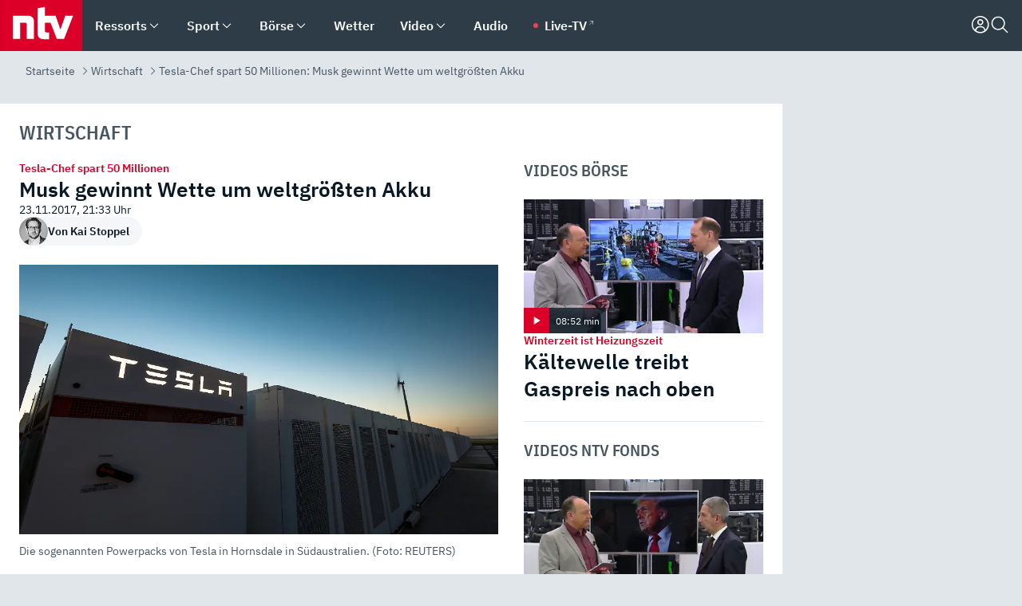

--- FILE ---
content_type: text/html; charset=utf-8
request_url: https://www.n-tv.de/wirtschaft/Musk-gewinnt-Wette-um-weltgroessten-Akku-article20148855.html
body_size: 154834
content:
<!DOCTYPE html><html lang="de"><head><meta charSet="utf-8" data-next-head=""/><meta name="viewport" content="width=device-width, initial-scale=1" data-next-head=""/><title data-next-head="">Tesla-Chef spart 50 Millionen: Musk gewinnt Wette um weltgrößten Akku - ntv.de</title><meta http-equiv="Content-Security-Policy" content="upgrade-insecure-requests" data-next-head=""/><meta name="author" content="Kai Stoppel " data-next-head=""/><meta name="copyright" content="ntv Nachrichten" data-next-head=""/><meta name="description" content="Tesla-Gründer Musk macht zuletzt eher durch verpasste Zeitpläne bei E-Autos von sich reden. Mit großen Akku-Speichern scheint es besser zu laufen - in Australien nimmt die größte Batterie der Welt pünktlich den Betrieb auf. Musk gewinnt damit eine Wette." data-next-head=""/><meta name="keywords" content="Wirtschaft, Erneuerbare Energien, Elon Musk, Tesla Motors, Australien" data-next-head=""/><meta name="apple-itunes-app" content="app-id=337056601, app-argument=https://www.n-tv.de/wirtschaft/Musk-gewinnt-Wette-um-weltgroessten-Akku-article20148855.html" data-next-head=""/><meta name="robots" content="index, follow, noodp, noarchive, max-snippet:-1, max-image-preview:large, max-video-preview:-1" data-next-head=""/><meta name="news_keywords" content="Wirtschaft, Erneuerbare Energien, Elon Musk, Tesla Motors, Australien" data-next-head=""/><meta name="date" content="2017-11-23T21:33:16+01:00" data-next-head=""/><meta name="last-modified" content="2017-11-24T14:12:01+01:00" data-next-head=""/><meta property="article:hash" content="20148855" data-next-head=""/><meta property="ntv:kicker" content="Tesla-Chef spart 50 Millionen" data-next-head=""/><meta property="og:site_name" content="ntv.de" data-next-head=""/><meta property="og:type" content="article" data-next-head=""/><meta property="og:url" content="https://www.n-tv.de/wirtschaft/Musk-gewinnt-Wette-um-weltgroessten-Akku-article20148855.html" data-next-head=""/><meta property="og:title" content="Musk gewinnt Wette um weltgrößten Akku" data-next-head=""/><meta property="og:description" content="Tesla-Gründer Musk macht zuletzt eher durch verpasste Zeitpläne bei E-Autos von sich reden. Mit großen Akku-Speichern scheint es besser zu laufen - in Australien nimmt die größte Batterie der Welt pünktlich den Betrieb auf. Musk gewinnt damit eine Wette." data-next-head=""/><meta property="og:image" content="https://www.n-tv.de/img/3407255/1511470839/Img_16_9/1200/3571888a537346915d9603f2a3b362b1.jpg" data-next-head=""/><meta property="twitter:card" content="photo" data-next-head=""/><meta property="twitter:site" content="@ntvde" data-next-head=""/><meta property="twitter:title" content="Tesla-Chef spart 50 Millionen: Musk gewinnt Wette um weltgrößten Akku" data-next-head=""/><meta property="twitter:image" content="https://www.n-tv.de/img/3407255/1511470839/Img_16_9/1200/3571888a537346915d9603f2a3b362b1.jpg" data-next-head=""/><meta property="twitter:url" content="https://www.n-tv.de/wirtschaft/Musk-gewinnt-Wette-um-weltgroessten-Akku-article20148855.html" data-next-head=""/><meta property="fb:page_id" content="126049165307" data-next-head=""/><meta property="fb:pages" content="126049165307" data-next-head=""/><meta property="fb:pages" content="316889911843737" data-next-head=""/><meta property="fb:pages" content="562044130636828" data-next-head=""/><meta property="fb:pages" content="185547961302" data-next-head=""/><meta property="fb:pages" content="395222497292915" data-next-head=""/><meta property="fb:pages" content="1523181867965006" data-next-head=""/><meta property="fb:pages" content="1043228319087008" data-next-head=""/><meta property="fb:pages" content="741781229203281" data-next-head=""/><meta property="fb:pages" content="407682426071619" data-next-head=""/><meta property="fb:pages" content="780034435493567" data-next-head=""/><meta property="fb:pages" content="643254482528275" data-next-head=""/><meta property="fb:pages" content="1837260013270512" data-next-head=""/><meta property="fb:pages" content="368231650215080" data-next-head=""/><meta property="fb:pages" content="120920144621255" data-next-head=""/><meta property="fb:pages" content="1413412578758102" data-next-head=""/><meta name="google-site-verification" content="txr0UkB7uF5BxzK_kM9zfhlh5vLdmFekG7LJ_BKwDfk" data-next-head=""/><meta name="pocket-site-verification" content="d8cc89af247ee1dabcbbd091d848a1" data-next-head=""/><meta name="p:domain_verify" content="29ffec94ca07d208e323392915ace209" data-next-head=""/><meta name="msvalidate.01" content="38C91D064B7E276791191C393B93EB23" data-next-head=""/><link rel="canonical" href="https://www.n-tv.de/wirtschaft/Musk-gewinnt-Wette-um-weltgroessten-Akku-article20148855.html" data-next-head=""/><link rel="alternate" type="application/rss+xml" href="https://www.n-tv.de/wirtschaft/rss" data-next-head=""/><link rel="alternate" href="android-app://de.lineas.lit.ntv.android/http/apps.n-tv.de/20148855?service=mobile" data-next-head=""/><link rel="shortcut icon" href="/favicon.ico" data-next-head=""/><link rel="apple-touch-icon-precomposed" sizes="144x144" href="/apple-touch-icon-144x144-precomposed.png" data-next-head=""/><link rel="apple-touch-icon-precomposed" sizes="114x114" href="/apple-touch-icon-114x114-precomposed.png" data-next-head=""/><link rel="apple-touch-icon-precomposed" sizes="72x72" href="/apple-touch-icon-72x72-precomposed.png" data-next-head=""/><link rel="apple-touch-icon-precomposed" href="/apple-touch-icon-57x57-precomposed.png" data-next-head=""/><link rel="publisher" href="https://plus.google.com/118398504470807896139" data-next-head=""/><link rel="preload" href="/_next/static/media/fddff1087a1c2d83-s.p.woff2" as="font" type="font/woff2" crossorigin="anonymous" data-next-font="size-adjust"/><link rel="preload" href="/_next/static/media/eced63159c168414-s.p.woff2" as="font" type="font/woff2" crossorigin="anonymous" data-next-font="size-adjust"/><link rel="preload" href="/_next/static/media/a6cb01422af61021-s.p.woff2" as="font" type="font/woff2" crossorigin="anonymous" data-next-font="size-adjust"/><link rel="preload" href="/_next/static/media/d6b236d59080f586-s.p.woff2" as="font" type="font/woff2" crossorigin="anonymous" data-next-font="size-adjust"/><link rel="preload" href="/_next/static/media/1c626168cca93b06-s.p.woff2" as="font" type="font/woff2" crossorigin="anonymous" data-next-font="size-adjust"/><link rel="preload" href="/_next/static/css/619668a7c5632b45.css" as="style"/><link rel="preload" href="/_next/static/css/54b286e04d222c64.css" as="style"/><link rel="preload" href="/_next/static/css/bd6519a5e89b6484.css" as="style"/><link rel="preload" href="/_next/static/css/a1652869840550b3.css" as="style"/><link rel="preload" href="/_next/static/css/06b47e2e02df66d2.css" as="style"/><link rel="preload" href="/_next/static/css/7a1b97a1f388b369.css" as="style"/><link rel="preload" href="/_next/static/css/1a9139a0d535e481.css" as="style"/><link rel="preload" href="/_next/static/css/616a3bdb3deb1a06.css" as="style"/><link rel="preload" href="/_next/static/css/981b8c7b0066d8c4.css" as="style"/><link rel="preload" href="/_next/static/css/fde70659e752f6b5.css" as="style"/><link rel="preload" href="/_next/static/css/941737db183efa76.css" as="style"/><link rel="preload" href="/_next/static/css/454a77cf01ef0f6c.css" as="style"/><link rel="preload" href="/_next/static/css/5ee917f263ffea72.css" as="style"/><link rel="preload" href="/_next/static/css/89b8c6ec2b6dec53.css" as="style"/><link rel="preload" href="/_next/static/css/d84fa9443ecac233.css" as="style"/><link rel="preload" href="/_next/static/css/4916aaa5355407e8.css" as="style"/><script type="application/ld+json" data-next-head="">{"@context":"http://schema.org","publisher":{"@type":"Organization","name":"ntv NACHRICHTEN","logo":{"@type":"ImageObject","url":"/logo.svg"}},"@type":"NewsArticle","mainEntityOfPage":{"@type":"WebPage","url":"https://www.n-tv.de/wirtschaft/Musk-gewinnt-Wette-um-weltgroessten-Akku-article20148855.html"},"url":"https://www.n-tv.de/wirtschaft/Musk-gewinnt-Wette-um-weltgroessten-Akku-article20148855.html","headline":"Tesla-Chef spart 50 Millionen: Musk gewinnt Wette um weltgrößten Akku","description":"Tesla-Gründer Musk macht zuletzt eher durch verpasste Zeitpläne bei E-Autos von sich reden. Mit großen Akku-Speichern scheint es besser zu laufen - in Australien nimmt die größte Batterie der Welt pünktlich den Betrieb auf. Musk gewinnt damit eine Wette.","image":[{"@type":"ImageObject","url":"https://www.n-tv.de/img/3407255/1511470839/Img_16_9/1200/3571888a537346915d9603f2a3b362b1.webp","width":"1200","height":"676"},{"@type":"ImageObject","url":"https://www.n-tv.de/img/3407255/1511470839/Img_4_3/1200/3571888a537346915d9603f2a3b362b1.webp","width":"1200","height":"900"},{"@type":"ImageObject","url":"https://www.n-tv.de/img/3407255/1511470839/Img_1_1/1200/3571888a537346915d9603f2a3b362b1.webp","width":"1200","height":"1200"}],"datePublished":"2017-11-23T21:33:16+01:00","dateModified":"2017-11-24T14:12:01+01:00","author":{"@type":"Person","name":"Kai Stoppel ","url":"https://www.n-tv.de/autoren/Kai-Stoppel-article15768641.html"}}</script><script type="application/ld+json" data-next-head="">{"@context":"http://schema.org","@type":"BreadcrumbList","itemListElement":[{"item":{"name":"Startseite","@id":"https://www.n-tv.de/"},"@type":"ListItem","position":1},{"item":{"name":"Wirtschaft","@id":"https://www.n-tv.de/wirtschaft/"},"@type":"ListItem","position":2},{"item":{"name":"Tesla-Chef spart 50 Millionen: Musk gewinnt Wette um weltgrößten Akku","@id":"https://www.n-tv.de/wirtschaft/Musk-gewinnt-Wette-um-weltgroessten-Akku-article20148855.html"},"@type":"ListItem","position":3}]}</script><script id="iab-stub" data-nscript="beforeInteractive">
				// IAB stub
 				!function () { var e = function () { var e, t = "__tcfapiLocator", a = [], n = window; for (; n;) { try { if (n.frames[t]) { e = n; break } } catch (e) { } if (n === window.top) break; n = n.parent } e || (!function e() { var a = n.document, r = !!n.frames[t]; if (!r) if (a.body) { var i = a.createElement("iframe"); i.style.cssText = "display:none", i.name = t, a.body.appendChild(i) } else setTimeout(e, 5); return !r }(), n.__tcfapi = function () { for (var e, t = arguments.length, n = new Array(t), r = 0; r < t; r++)n[r] = arguments[r]; if (!n.length) return a; if ("setGdprApplies" === n[0]) n.length > 3 && 2 === parseInt(n[1], 10) && "boolean" == typeof n[3] && (e = n[3], "function" == typeof n[2] && n[2]("set", !0)); else if ("ping" === n[0]) { var i = { gdprApplies: e, cmpLoaded: !1, cmpStatus: "stub" }; "function" == typeof n[2] && n[2](i) } else a.push(n) }, n.addEventListener("message", (function (e) { var t = "string" == typeof e.data, a = {}; try { a = t ? JSON.parse(e.data) : e.data } catch (e) { } var n = a.__tcfapiCall; n && window.__tcfapi(n.command, n.version, (function (a, r) { var i = { __tcfapiReturn: { returnValue: a, success: r, callId: n.callId } }; t && (i = JSON.stringify(i)), e.source.postMessage(i, "*") }), n.parameter) }), !1)) }; "undefined" != typeof module ? module.exports = e : e() }();
        window._sp_queue = [];
			</script><link rel="stylesheet" href="/_next/static/css/619668a7c5632b45.css" data-n-g=""/><link rel="stylesheet" href="/_next/static/css/54b286e04d222c64.css" data-n-p=""/><link rel="stylesheet" href="/_next/static/css/bd6519a5e89b6484.css"/><link rel="stylesheet" href="/_next/static/css/a1652869840550b3.css"/><link rel="stylesheet" href="/_next/static/css/06b47e2e02df66d2.css"/><link rel="stylesheet" href="/_next/static/css/7a1b97a1f388b369.css"/><link rel="stylesheet" href="/_next/static/css/1a9139a0d535e481.css"/><link rel="stylesheet" href="/_next/static/css/616a3bdb3deb1a06.css"/><link rel="stylesheet" href="/_next/static/css/981b8c7b0066d8c4.css"/><link rel="stylesheet" href="/_next/static/css/fde70659e752f6b5.css"/><link rel="stylesheet" href="/_next/static/css/941737db183efa76.css"/><link rel="stylesheet" href="/_next/static/css/454a77cf01ef0f6c.css"/><link rel="stylesheet" href="/_next/static/css/5ee917f263ffea72.css"/><link rel="stylesheet" href="/_next/static/css/89b8c6ec2b6dec53.css"/><link rel="stylesheet" href="/_next/static/css/d84fa9443ecac233.css"/><link rel="stylesheet" href="/_next/static/css/4916aaa5355407e8.css"/><noscript data-n-css=""></noscript><script defer="" noModule="" src="/_next/static/chunks/polyfills-42372ed130431b0a.js"></script><script id="webpush-lib" src="/webpush/webpush.js" defer="" data-nscript="beforeInteractive"></script><script id="iframeResizer" src="/iframeResizer.min.js" defer="" data-nscript="beforeInteractive"></script><script defer="" src="/_next/static/chunks/1229.024bf05f909c3e8c.js"></script><script defer="" src="/_next/static/chunks/544.09d7383b48abf164.js"></script><script defer="" src="/_next/static/chunks/7602.1a768611e82c58ea.js"></script><script defer="" src="/_next/static/chunks/6948.f00620bcc22244f2.js"></script><script defer="" src="/_next/static/chunks/5748.71948c8f23de309a.js"></script><script defer="" src="/_next/static/chunks/3470.044e5d32b7b88c48.js"></script><script defer="" src="/_next/static/chunks/4406.2cc47b02c70cbff9.js"></script><script defer="" src="/_next/static/chunks/1750.8a7f3038753a119d.js"></script><script defer="" src="/_next/static/chunks/1574.3c45e988f589dd53.js"></script><script defer="" src="/_next/static/chunks/6888.8ff3ae8da2924120.js"></script><script defer="" src="/_next/static/chunks/6000.1a7f1eb6368a1f73.js"></script><script defer="" src="/_next/static/chunks/3049.7172bfee99f6c1be.js"></script><script defer="" src="/_next/static/chunks/8673.2433365aabfb08c3.js"></script><script defer="" src="/_next/static/chunks/6065.53a5590c6fea2eb5.js"></script><script defer="" src="/_next/static/chunks/6649.3f3c97c991cfc8c3.js"></script><script defer="" src="/_next/static/chunks/2069.334d97419f835894.js"></script><script defer="" src="/_next/static/chunks/2509.b278f16ba89fe12e.js"></script><script defer="" src="/_next/static/chunks/746.42775980ff3f6a0c.js"></script><script defer="" src="/_next/static/chunks/4915.fcaa57aebd8d4d9d.js"></script><script defer="" src="/_next/static/chunks/8978.55b105b18a1ddf87.js"></script><script defer="" src="/_next/static/chunks/7648.7151d5da6285f05e.js"></script><script defer="" src="/_next/static/chunks/2076.a5d6d8b4820fd66b.js"></script><script defer="" src="/_next/static/chunks/1642.5b55b0e87004c0a4.js"></script><script defer="" src="/_next/static/chunks/508.6fe9e668b4cbaa10.js"></script><script defer="" src="/_next/static/chunks/1656.c9e5265be15720de.js"></script><script defer="" src="/_next/static/chunks/6416.07dedd90ff32fe40.js"></script><script defer="" src="/_next/static/chunks/4047.211f9d02a136f691.js"></script><script src="/_next/static/chunks/webpack-818280062586384e.js" defer=""></script><script src="/_next/static/chunks/framework-77dff60c8c44585c.js" defer=""></script><script src="/_next/static/chunks/main-c369251bbc331e0f.js" defer=""></script><script src="/_next/static/chunks/pages/_app-2c2c703fd86eadba.js" defer=""></script><script src="/_next/static/chunks/8548-87ef5762240d4e64.js" defer=""></script><script src="/_next/static/chunks/pages/%5B%5B...all%5D%5D-187d881c0982e370.js" defer=""></script><script src="/_next/static/2MCE5bJohxbjCPa3olAch/_buildManifest.js" defer=""></script><script src="/_next/static/2MCE5bJohxbjCPa3olAch/_ssgManifest.js" defer=""></script><style id="__jsx-668642668">:root{--ibm-plex-sans:'IBMPlexSans', 'IBMPlexSans Fallback';--ibm-plex-sans-condensed:'IBMPlexSansCondensed', 'IBMPlexSansCondensed Fallback'}html{font-family:'IBMPlexSans', 'IBMPlexSans Fallback'}</style></head><body><link rel="preload" as="image" href="https://www.n-tv.de/img/2581958/1685099976/Img_1_1/36/RTL01903-2.webp" fetchPriority="high"/><link rel="preload" as="image" href="https://www.n-tv.de/img/3407255/1511470839/Img_16_9/1024/3571888a537346915d9603f2a3b362b1.webp" fetchPriority="high"/><link rel="preload" as="image" href="/socialIcons/whatsapp.svg"/><link rel="preload" as="image" href="/socialIcons/google.svg"/><div id="__next"><header class="Header_header__MwWvM "><nav aria-label="Globale Navigation"><div class="Header_wrapper__PJAKW"><div class="Header_inner__PU1JS"><a href="/" class="Header_logo__V9h3K"><svg viewBox="0 0 1384 862" focusable="false" role="img" name="ntv Logo"><title>ntv</title><path id="TRAEGER_x5F_ROT" d="M0 0h1384v862H0z" style="clip-rule:evenodd;fill:rgb(220, 0, 40);fill-rule:evenodd"></path><g id="ntv_1_" transform="translate(-268.5,-109)"><g id="g3683"><path d="M747 375.3H486v390.1h122.2V492.8h83.3c17.1 0 25.9 8.4 25.9 26v246.6h122.2V468.1c0-54.9-37.7-92.8-92.6-92.8zm620.7-.2-81.2 233.4-81-233.4h-181.9V225.6l-122.2 24.2v425.3c0 58.9 36.6 95.6 95.8 95.6h99.5V656.3h-46.9c-15.7 0-26.1-5.8-26.1-27.2V492.9h95.3l106.4 272.9h122.7l152.3-390.7z" id="path3681" style="fill:rgb(255, 255, 255)"></path></g></g></svg></a><nav role="none" class="menu-desktop_header-menu__23xp2"><ul role="menu" aria-label="Hauptnavigation" class="menu-desktop_top__a3CQZ"><li class="menu-desktop_level0__YuC7o" tabindex="-1"><div class="menu-desktop_itemwrapper__8WzFL"><a tabindex="0" href="/ressorts/" target="_self" title="Ressorts" data-testid="menulink"><span class="Typography_text-default__P3otY Typography_weight-bold__uT6mq">Ressorts</span></a><button role="menuitem" aria-haspopup="menu" aria-expanded="false" aria-label="Untermenü für Ressorts" data-testid="menu-item-button"><svg viewBox="0 0 24 24" width="18" height="18" fill="currentColor" focusable="false" role="img" aria-hidden="true" data-testid="icon"><title></title><path d="M12.0004 17.9852L4.90039 10.8852L6.0004 9.78516L12.0004 15.7852L18.0004 9.78516L19.1004 10.8852L12.0004 17.9852Z"></path></svg></button></div><div class="menu-desktop_menu-ssr__HlR7r" aria-label="Ressorts Untermenü" role="menu"><ul><li><a href="/mediathek/bilderserien/" target="_self" title="Bilderserien">Bilderserien</a></li><li><a href="/politik/" target="_self" title="Politik">Politik</a><div aria-label="Politik Untermenü" role="menu"><ul><li><a href="/politik/" target="_self" title="Meldungen">Meldungen</a></li><li><a href="/politik/politik_kommentare/" target="_self" title="Kommentare">Kommentare</a></li><li><a href="/politik/politik_wieduwilts_woche/" target="_self" title="Wieduwilts Woche">Wieduwilts Woche</a></li></ul></div></li><li><a href="/wirtschaft/" target="_self" title="Wirtschaft">Wirtschaft</a><div aria-label="Wirtschaft Untermenü" role="menu"><ul><li><a href="/wirtschaft/" target="_self" title="Meldungen">Meldungen</a></li><li><a href="/wirtschaft/termine/" target="_self" title="Termine">Termine</a></li><li><a href="/wirtschaft/wirtschaft_startup/" target="_self" title="Startup">Startup</a></li></ul></div></li><li><a href="/boersenkurse/" target="_self" title="Börse">Börse</a><div aria-label="Börse Untermenü" role="menu"><ul><li><a href="/boersenkurse/Auf_einen_Blick/" target="_self" title="Auf einen Blick">Auf einen Blick</a></li><li><a href="/boersenkurse/aktien/" target="_self" title="Aktien &amp; Indizes">Aktien &amp; Indizes</a><div aria-label="Aktien &amp; Indizes Untermenü" role="menu"><ul><li><a href="/boersenkurse/indizes/dax-159096" target="_self" title="Dax">Dax</a></li><li><a href="/boersenkurse/indizes/tecdax-158375" target="_self" title="TecDax">TecDax</a></li><li><a href="/boersenkurse/indizes/mdax-159090" target="_self" title="MDax">MDax</a></li><li><a href="/boersenkurse/indizes/sdax-159191" target="_self" title="SDax">SDax</a></li><li><a href="/boersenkurse/indizes/gex-144687" target="_self" title="Gex">Gex</a></li><li><a href="/boersenkurse/indizes/hdax-159097" target="_self" title="HDax">HDax</a></li><li><a href="/boersenkurse/indizes/e-stoxx-50-159194" target="_self" title="EuroStoxx">EuroStoxx</a></li><li><a href="/boersenkurse/indizes/stoxx50-159196" target="_self" title="Stoxx50">Stoxx50</a></li><li><a href="/boersenkurse/indizes/infront-usa-industrial-9451139" target="_self" title="Dow Jones">Dow Jones</a></li><li><a href="/boersenkurse/indizes/nasdaq-100-149002" target="_self" title="Nasdaq">Nasdaq</a></li><li><a href="/boersenkurse/indizes/nikkei-148429" target="_self" title="Nikkei">Nikkei</a></li></ul></div></li><li><a href="/boersenkurse/devisen/" target="_self" title="Devisen">Devisen</a></li><li><a href="/boersenkurse/rohstoffe/" target="_self" title="Rohstoffe">Rohstoffe</a></li><li><a href="/boersenkurse/zertifikate/" target="_self" title="ntv Zertifikate">ntv Zertifikate</a></li><li><a href="/boersenkurse/fonds/" target="_self" title="ntv Fonds">ntv Fonds</a></li><li><a href="/boersenkurse/fonds_und_etf/" target="_self" title="Fonds &amp; ETF">Fonds &amp; ETF</a></li><li><a href="/boersenkurse/anleihen/" target="_self" title="Anleihen">Anleihen</a></li><li><a href="/boersenkurse/altersvorsorge/" target="_self" title="ntv Altersvorsorge">ntv Altersvorsorge</a></li><li><a href="/boersenkurse/Geldanlage-Check/" target="_self" title="ntv Geldanlage-Check">ntv Geldanlage-Check</a></li><li><a href="/wirtschaft/der_boersen_tag/" target="_self" title="Börsen-Tag - Archiv">Börsen-Tag - Archiv</a></li></ul></div></li><li><a href="/sport/" target="_self" title="Sport">Sport</a><div aria-label="Sport Untermenü" role="menu"><ul><li><a href="https://www.n-tv.de/sport/ergebnisse/heute-live" target="_self" title="Live-Kalender">Live-Kalender</a></li><li><a href="/sport/" target="_self" title="Meldungen">Meldungen</a></li><li><a href="/sport/fussball/" target="_self" title="Fußball">Fußball</a><div aria-label="Fußball Untermenü" role="menu"><ul><li><a href="/sport/fussball/fussball_kolumnen/" target="_self" title="Kolumnen">Kolumnen</a></li><li><a href="https://www.n-tv.de/sport/ergebnisse/fussball/bundesliga/spiele-und-ergebnisse/" target="_self" title="Bundesliga">Bundesliga</a></li><li><a href="https://www.n-tv.de/sport/ergebnisse/fussball/2-bundesliga/spiele-und-ergebnisse/" target="_self" title="2. Bundesliga">2. Bundesliga</a></li><li><a href="https://www.n-tv.de/sport/ergebnisse/fussball/3-liga/spiele-und-ergebnisse/" target="_self" title="3. Liga">3. Liga</a></li><li><a href="https://www.n-tv.de/sport/ergebnisse/fussball/dfb-pokal/spiele-und-ergebnisse/" target="_self" title="DFB-Pokal">DFB-Pokal</a></li><li><a href="https://www.n-tv.de/sport/ergebnisse/fussball/frauen-bundesliga/spiele-und-ergebnisse/" target="_self" title="Bundesliga der Frauen">Bundesliga der Frauen</a></li><li><a href="https://www.n-tv.de/sport/ergebnisse/fussball/uefa-champions-league/spiele-und-ergebnisse/" target="_self" title="Champions League">Champions League</a></li><li><a href="https://www.n-tv.de/sport/ergebnisse/fussball/uefa-europa-league/spiele-und-ergebnisse/" target="_self" title="Europa League">Europa League</a></li><li><a href="https://www.n-tv.de/sport/ergebnisse/fussball/co6395/europa-conference-league/spiele-und-ergebnisse/" target="_self" title="Europa Conference League">Europa Conference League</a></li><li><a href="https://www.n-tv.de/sport/ergebnisse/fussball/premier-league/spiele-und-ergebnisse/" target="_self" title="Premier League">Premier League</a></li><li><a href="https://www.n-tv.de/sport/ergebnisse/fussball/primera-division/spiele-und-ergebnisse/" target="_self" title="Primera Division">Primera Division</a></li><li><a href="https://www.n-tv.de/sport/ergebnisse/fussball/serie-a/spiele-und-ergebnisse/" target="_self" title="Serie A">Serie A</a></li><li><a href="https://www.n-tv.de/sport/ergebnisse/fussball/ligue-1/spiele-und-ergebnisse/" target="_self" title="Ligue 1">Ligue 1</a></li><li><a href="https://www.n-tv.de/sport/ergebnisse/fussball/nations-league-a/spiele-und-ergebnisse/" target="_self" title="Nations League">Nations League</a></li><li><a href="https://www.n-tv.de/sport/ergebnisse/fussball/wettbewerbe/" target="_self" title="Alle Wettbewerbe">Alle Wettbewerbe</a></li></ul></div></li><li><a href="https://www.n-tv.de/sport/ergebnisse/american-football/nfl/spiele-und-ergebnisse/" target="_self" title="NFL">NFL</a></li><li><a href="/sport/formel1/" target="_self" title="Motorsport">Motorsport</a></li><li><a href="https://www.n-tv.de/sport/ergebnisse/tennis/heute-live" target="_self" title="Tennis">Tennis</a></li><li><a href="https://www.n-tv.de/sport/ergebnisse/handball/" target="_self" title="Handball">Handball</a></li><li><a href="https://www.n-tv.de/sport/ergebnisse/basketball/wettbewerbe/" target="_self" title="Basketball">Basketball</a></li><li><a href="https://www.n-tv.de/sport/ergebnisse/eishockey/wettbewerbe/" target="_self" title="Eishockey">Eishockey</a></li><li><a href="/sport/mma/" target="_self" title="Mixed Martial Arts">Mixed Martial Arts</a></li><li><a href="/sport/der_sport_tag/" target="_self" title="Sport-Tag - Archiv">Sport-Tag - Archiv</a></li><li><a href="https://gutscheine.n-tv.de/" target="_self" title="Gutscheine">Gutscheine<span> Anzeige</span></a><div aria-label="Gutscheine Untermenü" role="menu"><ul><li><a href="https://gutscheine.n-tv.de/gutscheine/adidas-shop" target="_self" title="Adidas">Adidas</a></li><li><a href="https://gutscheine.n-tv.de/gutscheine/engelhorn" target="_self" title="Engelhorn">Engelhorn</a></li><li><a href="https://gutscheine.n-tv.de/gutscheine/vans" target="_self" title="Vans">Vans</a></li><li><a href="https://gutscheine.n-tv.de/gutscheine/sportscheck" target="_self" title="SportScheck">SportScheck</a></li><li><a href="https://gutscheine.n-tv.de/gutscheine/11teamsports" target="_self" title="11teamsports">11teamsports</a></li></ul></div></li></ul></div></li><li><a href="/panorama/" target="_self" title="Panorama">Panorama</a><div aria-label="Panorama Untermenü" role="menu"><ul><li><a href="/panorama/" target="_self" title="Meldungen">Meldungen</a></li></ul></div></li><li><a href="/leute/" target="_self" title="Unterhaltung">Unterhaltung</a><div aria-label="Unterhaltung Untermenü" role="menu"><ul><li><a href="/leute/" target="_self" title="Überblick">Überblick</a></li><li><a href="/leute/tv/" target="_self" title="TV">TV</a></li><li><a href="/leute/film/" target="_self" title="Filme und Serien">Filme und Serien</a></li><li><a href="/leute/musik/" target="_self" title="Musik">Musik</a></li><li><a href="/leute/buecher/" target="_self" title="Bücher">Bücher</a></li><li><a href="/leute/hoerbuecher/" target="_self" title="Hörbücher">Hörbücher</a></li><li><a href="/mediathek/bilderserien/unterhaltung/Schoenes-Wochenende-Cartoons-von-OL-article20772304.html" target="_self" title="Schönes Wochenende">Schönes Wochenende</a></li><li><a href="https://gutscheine.n-tv.de/" target="_blank" rel="noopener noreferrer noFollow" title="Gutscheine">Gutscheine<span> Anzeige</span></a><div aria-label="Gutscheine Untermenü" role="menu"><ul><li><a href="https://gutscheine.n-tv.de/gutscheine/amazon" target="_blank" rel="noopener noreferrer noFollow" title="Amazon">Amazon</a></li><li><a href="https://gutscheine.n-tv.de/gutscheine/thalia" target="_blank" rel="noopener noreferrer noFollow" title="Thalia">Thalia</a></li><li><a href="https://gutscheine.n-tv.de/gutscheine/buecher-de" target="_blank" rel="noopener noreferrer noFollow" title="buecher.de">buecher.de</a></li><li><a href="https://gutscheine.n-tv.de/gutscheine/saturn" target="_blank" rel="noopener noreferrer noFollow" title="Saturn">Saturn</a></li><li><a href="https://gutscheine.n-tv.de/gutscheine/mmoga" target="_blank" rel="noopener noreferrer noFollow" title="MMOGA">MMOGA</a></li></ul></div></li></ul></div></li><li><a href="/technik/" target="_self" title="Technik">Technik</a><div aria-label="Technik Untermenü" role="menu"><ul><li><a href="/technik/" target="_self" title="Meldungen">Meldungen</a></li><li><a href="https://www.n-tvspiele.de/" target="_self" rel="noFollow" title="Spiele">Spiele</a></li><li><a href="https://gutscheine.n-tv.de/" target="_blank" rel="noopener noreferrer noFollow" title="Gutscheine">Gutscheine<span> Anzeige</span></a><div aria-label="Gutscheine Untermenü" role="menu"><ul><li><a href="https://gutscheine.n-tv.de/gutscheine/notebooksbilliger" target="_blank" rel="noopener noreferrer noFollow" title="notebooksbilliger.de">notebooksbilliger.de</a></li><li><a href="https://gutscheine.n-tv.de/gutscheine/alternate" target="_blank" rel="noopener noreferrer noFollow" title="Alternate">Alternate</a></li><li><a href="https://gutscheine.n-tv.de/gutscheine/medion" target="_blank" rel="noopener noreferrer noFollow" title="MEDION">MEDION</a></li><li><a href="https://gutscheine.n-tv.de/gutscheine/dein-handyde" target="_blank" rel="noopener noreferrer noFollow" title="deinhandy.de">deinhandy.de</a></li><li><a href="https://gutscheine.n-tv.de/gutscheine/samsung" target="_blank" rel="noopener noreferrer noFollow" title="SAMSUNG">SAMSUNG</a></li></ul></div></li></ul></div></li><li><a href="/ratgeber/" target="_self" title="Ratgeber">Ratgeber</a><div aria-label="Ratgeber Untermenü" role="menu"><ul><li><a href="/ratgeber/" target="_self" title="Meldungen">Meldungen</a></li><li><a href="/ratgeber/ntv_Service/" target="_self" title="ntv Service">ntv Service</a></li><li><a href="/ratgeber/tests/" target="_self" title="Tests">Tests</a></li><li><a href="/ratgeber/vergleichsrechner/" target="_self" title="Vergleichsrechner">Vergleichsrechner</a></li><li><a href="https://www.n-tv.de/native/leben/Thema-Leben-article19986903.html?an=s:spezial_973714_ista_wtt-a:1-t:n" target="_blank" rel="noopener noreferrer noFollow" title="Smart Living">Smart Living</a></li></ul></div></li><li><a href="/produkt-check/" target="_self" title="Produkt-Check">Produkt-Check</a><div aria-label="Produkt-Check Untermenü" role="menu"><ul><li><a href="/produkt-check/kueche/" target="_self" title="Produkt-Check Küche">Produkt-Check Küche</a></li><li><a href="/produkt-check/technik/" target="_self" title="Produkt-Check Technik ">Produkt-Check Technik </a></li><li><a href="/produkt-check/sport-freizeit/" target="_self" title="Produkt-Check Sport &amp; Freizeit">Produkt-Check Sport &amp; Freizeit</a></li><li><a href="/produkt-check/beauty-gesundheit/" target="_self" title="Produkt-Check Beauty &amp; Gesundheit ">Produkt-Check Beauty &amp; Gesundheit </a></li><li><a href="/produkt-check/haushalt-garten/" target="_self" title="Produkt-Check Haushalt &amp; Garten">Produkt-Check Haushalt &amp; Garten</a></li></ul></div></li><li><a href="/wissen/" target="_self" title="Wissen">Wissen</a><div aria-label="Wissen Untermenü" role="menu"><ul><li><a href="/wissen/" target="_self" title="Meldungen">Meldungen</a></li><li><a href="/wissen/frageantwort/" target="_self" title="Frage &amp; Antwort">Frage &amp; Antwort</a></li><li><a href="/wissen/Fakten_und_Mythen/" target="_self" title="Fakten &amp; Mythen">Fakten &amp; Mythen</a></li><li><a href="/wissen/fundsache/" target="_self" title="Fundsache">Fundsache</a></li></ul></div></li><li><a href="/auto/" target="_self" title="Auto">Auto</a><div aria-label="Auto Untermenü" role="menu"><ul><li><a href="/auto/" target="_self" title="Meldungen">Meldungen</a></li><li><a href="/auto/auto_geschichte/" target="_self" title="Automobil-Geschichte">Automobil-Geschichte</a></li><li><a href="/auto/praxistest/" target="_self" title="Praxistest">Praxistest</a></li><li><a href="/auto/gebrauchte/" target="_self" title="Gebrauchte">Gebrauchte</a></li><li><a href="/auto/auto_funktioniert/" target="_self" title="Wie funktioniert ...?">Wie funktioniert ...?</a></li><li><a href="https://gutscheine.n-tv.de/" target="_blank" rel="noopener noreferrer noFollow" title="Gutscheine">Gutscheine<span> Anzeige</span></a><div aria-label="Gutscheine Untermenü" role="menu"><ul><li><a href="https://gutscheine.n-tv.de/gutscheine/kfzteile24" target="_blank" rel="noopener noreferrer noFollow" title="kfzteile24">kfzteile24</a></li><li><a href="https://gutscheine.n-tv.de/gutscheine/atu" target="_blank" rel="noopener noreferrer noFollow" title="A.T.U">A.T.U</a></li><li><a href="https://gutscheine.n-tv.de/gutscheine/reifendirekt" target="_blank" rel="noopener noreferrer noFollow" title="Reifendirekt">Reifendirekt</a></li><li><a href="https://gutscheine.n-tv.de/gutscheine/sixt" target="_blank" rel="noopener noreferrer noFollow" title="Sixt">Sixt</a></li><li><a href="https://gutscheine.n-tv.de/gutscheine/tirendo" target="_blank" rel="noopener noreferrer noFollow" title="Tirendo">Tirendo</a></li></ul></div></li><li><a href="https://autoleasing.n-tv.de/" target="_blank" rel="noopener noreferrer noFollow" title="Autoleasing">Autoleasing</a></li></ul></div></li><li><a href="/shopping-und-service/" target="_self" title="Shopping &amp; Service">Shopping &amp; Service</a><div aria-label="Shopping &amp; Service Untermenü" role="menu"><ul><li><a href="https://autoleasing.n-tv.de/" target="_self" title="Autoleasing">Autoleasing</a></li><li><a href="https://www.n-tv.de/broker-vergleich/" target="_self" title="Broker-Vergleich">Broker-Vergleich</a></li><li><a href="https://www.n-tv.de/casino-vergleich/" target="_self" title="Online Casino Vergleich">Online Casino Vergleich</a></li><li><a href="https://www.n-tv.de/sportwetten/" target="_self" title="Sportwetten">Sportwetten</a></li><li><a href="https://www.n-tv.de/energieeffizientes-wohnen/" target="_self" title="Energieeffizientes Wohnen">Energieeffizientes Wohnen</a></li><li><a href="https://gutscheine.n-tv.de/" target="_self" title="Gutscheine">Gutscheine<span> Anzeige</span></a></li><li><a href="https://www.n-tv.de/webtools-im-vergleich/" target="_self" title="Webtools im Vergleich">Webtools im Vergleich</a></li><li><a href="https://www.n-tv.de/online-sprachschule/" target="_self" title="Online Sprachschule">Online Sprachschule</a></li><li><a href="https://www.n-tv.de/vergleich/" target="_self" title="Produktvergleiche">Produktvergleiche</a></li><li><a href="https://unternehmen.n-tv.de/" target="_self" title="Unternehmen">Unternehmen<span> Anzeige</span></a></li><li><a href="https://www.n-tv.de/ratgeber/vergleichsrechner/" target="_self" title="Vergleichsrechner">Vergleichsrechner</a></li><li><a href="https://www.n-tv.de/kreditvergleich/" target="_self" title="Kreditvergleich">Kreditvergleich</a></li><li><a href="https://www.n-tv.de/wettanbieter-vergleich/" target="_self" title="Wettanbieter Vergleich">Wettanbieter Vergleich</a></li><li><a href="https://www.n-tv.de/geschaeftskonto-vergleich/" target="_blank" rel="noopener noreferrer" title="Geschäftskonto Vergleich">Geschäftskonto Vergleich</a></li></ul></div></li><li><a href="/infografik/" target="_self" title="Infografik">Infografik</a></li><li><a href="/regionales/" target="_self" title="Regionales">Regionales</a><div aria-label="Regionales Untermenü" role="menu"><ul><li><a href="/regionales/baden-wuerttemberg/" target="_self" title="Baden-Württemberg">Baden-Württemberg</a></li><li><a href="/regionales/bayern/" target="_self" title="Bayern">Bayern</a></li><li><a href="/regionales/berlin-und-brandenburg/" target="_self" title="Berlin &amp; Brandenburg">Berlin &amp; Brandenburg</a></li><li><a href="/regionales/hamburg-und-schleswig-holstein/" target="_self" title="Hamburg &amp; Schleswig-Holstein">Hamburg &amp; Schleswig-Holstein</a></li><li><a href="/regionales/hessen/" target="_self" title="Hessen">Hessen</a></li><li><a href="/regionales/mecklenburg-vorpommern/" target="_self" title="Mecklenburg-Vorpommern">Mecklenburg-Vorpommern</a></li><li><a href="/regionales/niedersachsen-und-bremen/" target="_self" title="Niedersachsen &amp; Bremen">Niedersachsen &amp; Bremen</a></li><li><a href="/regionales/nordrhein-westfalen/" target="_self" title="Nordrhein-Westfalen">Nordrhein-Westfalen</a></li><li><a href="/regionales/rheinland-pfalz-und-saarland/" target="_self" title="Rheinland-Pfalz &amp; Saarland">Rheinland-Pfalz &amp; Saarland</a></li><li><a href="/regionales/sachsen/" target="_self" title="Sachsen">Sachsen</a></li><li><a href="/regionales/sachsen-anhalt/" target="_self" title="Sachsen-Anhalt">Sachsen-Anhalt</a></li><li><a href="/regionales/thueringen/" target="_self" title="Thüringen">Thüringen</a></li></ul></div></li><li><a href="/der_tag/alle_tage/" target="_self" title="Alle Tage">Alle Tage</a><div aria-label="Alle Tage Untermenü" role="menu"><ul><li><a href="/der_tag/" target="_self" title="Der Tag - Archiv">Der Tag - Archiv</a></li><li><a href="/wirtschaft/der_boersen_tag/" target="_self" title="Der Börsen-Tag - Archiv">Der Börsen-Tag - Archiv</a></li><li><a href="/sport/der_sport_tag/" target="_self" title="Der Sport-Tag - Archiv">Der Sport-Tag - Archiv</a></li></ul></div></li><li><a href="https://lotto.n-tv.de/" target="_blank" rel="noopener noreferrer noFollow" title="Lotto spielen">Lotto spielen<span> Anzeige</span></a></li></ul></div></li><li class="menu-desktop_level0__YuC7o" tabindex="-1"><div class="menu-desktop_itemwrapper__8WzFL"><a tabindex="0" href="/sport/" target="_self" title="Sport" data-testid="menulink"><span class="Typography_text-default__P3otY Typography_weight-bold__uT6mq">Sport</span></a><button role="menuitem" aria-haspopup="menu" aria-expanded="false" aria-label="Untermenü für Sport" data-testid="menu-item-button"><svg viewBox="0 0 24 24" width="18" height="18" fill="currentColor" focusable="false" role="img" aria-hidden="true" data-testid="icon"><title></title><path d="M12.0004 17.9852L4.90039 10.8852L6.0004 9.78516L12.0004 15.7852L18.0004 9.78516L19.1004 10.8852L12.0004 17.9852Z"></path></svg></button></div><div class="menu-desktop_menu-ssr__HlR7r" aria-label="Sport Untermenü" role="menu"><ul><li><a href="https://www.n-tv.de/sport/ergebnisse/heute-live" target="_self" title="Live-Kalender">Live-Kalender</a></li><li><a href="/sport/" target="_self" title="Meldungen">Meldungen</a></li><li><a href="/sport/fussball/" target="_self" title="Fußball">Fußball</a><div aria-label="Fußball Untermenü" role="menu"><ul><li><a href="/sport/fussball/fussball_kolumnen/" target="_self" title="Kolumnen">Kolumnen</a><div aria-label="Kolumnen Untermenü" role="menu"><ul><li><a href="/sport/fussball/redelings_nachspielzeit/" target="_self" title="Redelings Nachspielzeit">Redelings Nachspielzeit</a></li></ul></div></li><li><a href="https://www.n-tv.de/sport/ergebnisse/fussball/bundesliga/spiele-und-ergebnisse/" target="_self" title="Bundesliga">Bundesliga</a></li><li><a href="https://www.n-tv.de/sport/ergebnisse/fussball/2-bundesliga/spiele-und-ergebnisse/" target="_self" title="2. Bundesliga">2. Bundesliga</a></li><li><a href="https://www.n-tv.de/sport/ergebnisse/fussball/3-liga/spiele-und-ergebnisse/" target="_self" title="3. Liga">3. Liga</a></li><li><a href="https://www.n-tv.de/sport/ergebnisse/fussball/dfb-pokal/spiele-und-ergebnisse/" target="_self" title="DFB-Pokal">DFB-Pokal</a></li><li><a href="https://www.n-tv.de/sport/ergebnisse/fussball/frauen-bundesliga/spiele-und-ergebnisse/" target="_self" title="Bundesliga der Frauen">Bundesliga der Frauen</a></li><li><a href="https://www.n-tv.de/sport/ergebnisse/fussball/uefa-champions-league/spiele-und-ergebnisse/" target="_self" title="Champions League">Champions League</a></li><li><a href="https://www.n-tv.de/sport/ergebnisse/fussball/uefa-europa-league/spiele-und-ergebnisse/" target="_self" title="Europa League">Europa League</a></li><li><a href="https://www.n-tv.de/sport/ergebnisse/fussball/co6395/europa-conference-league/spiele-und-ergebnisse/" target="_self" title="Europa Conference League">Europa Conference League</a></li><li><a href="https://www.n-tv.de/sport/ergebnisse/fussball/premier-league/spiele-und-ergebnisse/" target="_self" title="Premier League">Premier League</a></li><li><a href="https://www.n-tv.de/sport/ergebnisse/fussball/primera-division/spiele-und-ergebnisse/" target="_self" title="La Liga">La Liga</a></li><li><a href="https://www.n-tv.de/sport/ergebnisse/fussball/serie-a/spiele-und-ergebnisse/" target="_self" title="Serie A">Serie A</a></li><li><a href="https://www.n-tv.de/sport/ergebnisse/fussball/ligue-1/spiele-und-ergebnisse/" target="_self" title="Ligue 1">Ligue 1</a></li><li><a href="https://www.n-tv.de/sport/ergebnisse/fussball/nations-league-a/spiele-und-ergebnisse/" target="_self" title="Nations League">Nations League</a></li><li><a href="https://www.n-tv.de/sport/ergebnisse/fussball/wettbewerbe/" target="_self" title="Alle Wettbewerbe">Alle Wettbewerbe</a></li></ul></div></li><li><a href="https://www.n-tv.de/sport/ergebnisse/american-football/nfl/spiele-und-ergebnisse/" target="_self" title="NFL">NFL</a></li><li><a href="/sport/formel1/" target="_self" title="Motorsport">Motorsport</a><div aria-label="Motorsport Untermenü" role="menu"><ul><li><a href="https://www.n-tv.de/sport/ergebnisse/motorsport/formel-1/kalender/" target="_self" title="Formel 1: Ticker">Formel 1: Ticker</a></li><li><a href="/sport/Porsche_Carrera_Cup/" target="_self" title="Porsche Carrera Cup">Porsche Carrera Cup<span> Anzeige</span></a></li><li><a href="/sport/Deutsche_Rallye_Meisterschaft/" target="_self" title="Deutsche Rally Meisterschaft">Deutsche Rally Meisterschaft<span> Anzeige</span></a></li></ul></div></li><li><a href="https://www.n-tv.de/sport/ergebnisse/tennis/heute-live" target="_self" title="Tennis">Tennis</a></li><li><a href="https://www.n-tv.de/sport/ergebnisse/handball/" target="_self" title="Handball">Handball</a></li><li><a href="https://www.n-tv.de/sport/ergebnisse/basketball/wettbewerbe/" target="_self" title="Basketball">Basketball</a></li><li><a href="https://www.n-tv.de/sport/ergebnisse/eishockey/wettbewerbe/" target="_self" title="Eishockey">Eishockey</a></li><li><a href="/sport/mma/" target="_self" title="Mixed Martial Arts">Mixed Martial Arts</a></li><li><a href="/sport/der_sport_tag/" target="_self" title="Sport-Tag - Archiv">Sport-Tag - Archiv</a></li></ul></div></li><li class="menu-desktop_level0__YuC7o" tabindex="-1"><div class="menu-desktop_itemwrapper__8WzFL"><a tabindex="0" href="/boersenkurse/" target="_self" title="Börse" data-testid="menulink"><span class="Typography_text-default__P3otY Typography_weight-bold__uT6mq">Börse</span></a><button role="menuitem" aria-haspopup="menu" aria-expanded="false" aria-label="Untermenü für Börse" data-testid="menu-item-button"><svg viewBox="0 0 24 24" width="18" height="18" fill="currentColor" focusable="false" role="img" aria-hidden="true" data-testid="icon"><title></title><path d="M12.0004 17.9852L4.90039 10.8852L6.0004 9.78516L12.0004 15.7852L18.0004 9.78516L19.1004 10.8852L12.0004 17.9852Z"></path></svg></button></div><div class="menu-desktop_menu-ssr__HlR7r" aria-label="Börse Untermenü" role="menu"><ul><li><a href="/boersenkurse/Auf_einen_Blick/" target="_self" title="Auf einen Blick">Auf einen Blick</a></li><li><a href="/boersenkurse/aktien/" target="_self" title="Aktien und Indizes">Aktien und Indizes</a><div aria-label="Aktien und Indizes Untermenü" role="menu"><ul><li><a href="/boersenkurse/indizes/dax-159096" target="_self" title="Dax">Dax</a></li><li><a href="/boersenkurse/indizes/tecdax-158375" target="_self" title="TecDax">TecDax</a></li><li><a href="/boersenkurse/indizes/mdax-159090" target="_self" title="MDax">MDax</a></li><li><a href="/boersenkurse/indizes/sdax-159191" target="_self" title="SDax">SDax</a></li><li><a href="/boersenkurse/indizes/gex-144687" target="_self" title="Gex">Gex</a></li><li><a href="/boersenkurse/indizes/hdax-159097" target="_self" title="HDax">HDax</a></li><li><a href="/boersenkurse/indizes/e-stoxx-50-159194" target="_self" title="EuroStoxx">EuroStoxx</a></li><li><a href="/boersenkurse/indizes/stoxx50-159196" target="_self" title="Stoxx50">Stoxx50</a></li><li><a href="/boersenkurse/indizes/infront-usa-industrial-9451139" target="_self" title="Dow Jones">Dow Jones</a></li><li><a href="/boersenkurse/indizes/nasdaq-100-149002" target="_self" title="Nasdaq">Nasdaq</a></li><li><a href="/boersenkurse/indizes/nikkei-148429" target="_self" title="Nikkei">Nikkei</a></li></ul></div></li><li><a href="/boersenkurse/devisen/" target="_self" title="Devisen">Devisen</a></li><li><a href="/boersenkurse/rohstoffe/" target="_self" title="Rohstoffe">Rohstoffe</a></li><li><a href="/boersenkurse/zertifikate/" target="_self" title="ntv Zertifikate">ntv Zertifikate</a></li><li><a href="/boersenkurse/fonds/" target="_self" title="ntv Fonds">ntv Fonds</a></li><li><a href="/boersenkurse/fonds_und_etf/" target="_self" title="Fonds &amp; ETF">Fonds &amp; ETF</a></li><li><a href="/boersenkurse/anleihen/" target="_self" title="Anleihen">Anleihen</a></li><li><a href="/boersenkurse/Geldanlage-Check/" target="_self" title="ntv Geldanlage-Check">ntv Geldanlage-Check</a></li><li><a href="/wirtschaft/der_boersen_tag/" target="_self" title="Börsen-Tag - Archiv">Börsen-Tag - Archiv</a></li></ul></div></li><li class="menu-desktop_level0__YuC7o" tabindex="-1"><div class="menu-desktop_itemwrapper__8WzFL"><a tabindex="0" href="/wetter/" target="_self" title="Wetter" data-testid="menulink"><span class="Typography_text-default__P3otY Typography_weight-bold__uT6mq">Wetter</span></a></div></li><li class="menu-desktop_level0__YuC7o" tabindex="-1"><div class="menu-desktop_itemwrapper__8WzFL"><a tabindex="0" href="/mediathek/videos/" target="_self" title="Video" data-testid="menulink"><span class="Typography_text-default__P3otY Typography_weight-bold__uT6mq">Video</span></a><button role="menuitem" aria-haspopup="menu" aria-expanded="false" aria-label="Untermenü für Video" data-testid="menu-item-button"><svg viewBox="0 0 24 24" width="18" height="18" fill="currentColor" focusable="false" role="img" aria-hidden="true" data-testid="icon"><title></title><path d="M12.0004 17.9852L4.90039 10.8852L6.0004 9.78516L12.0004 15.7852L18.0004 9.78516L19.1004 10.8852L12.0004 17.9852Z"></path></svg></button></div><div class="menu-desktop_menu-ssr__HlR7r" aria-label="Video Untermenü" role="menu"><ul><li><a href="/mediathek/videos/" target="_self" title="Top Videos">Top Videos</a></li><li><a href="/mediathek/videos/politik/" target="_self" title="Politik">Politik</a></li><li><a href="/mediathek/videos/wirtschaft/" target="_self" title="Wirtschaft">Wirtschaft</a></li><li><a href="/mediathek/videos/boerse/" target="_self" title="Börse">Börse</a></li><li><a href="/mediathek/videos/sport/" target="_self" title="Sport">Sport</a></li><li><a href="/mediathek/videos/panorama/" target="_self" title="Panorama">Panorama</a></li><li><a href="/mediathek/videos/unterhaltung/" target="_self" title="Unterhaltung">Unterhaltung</a></li><li><a href="/mediathek/videos/technik/" target="_self" title="Technik">Technik</a></li><li><a href="/mediathek/videos/ratgeber/" target="_self" title="Ratgeber">Ratgeber</a></li><li><a href="/mediathek/videos/wissen/" target="_self" title="Wissen">Wissen</a></li><li><a href="/mediathek/videos/auto/" target="_self" title="Auto">Auto</a></li><li><a href="/mediathek/videos/Dokumentationen/" target="_self" title="Dokumentationen">Dokumentationen</a></li></ul></div></li><li class="menu-desktop_level0__YuC7o" tabindex="-1"><div class="menu-desktop_itemwrapper__8WzFL"><a tabindex="0" href="/mediathek/audio/" target="_self" title="Audio" data-testid="menulink"><span class="Typography_text-default__P3otY Typography_weight-bold__uT6mq">Audio</span></a></div></li><li class="menu-desktop_level0__YuC7o menu-desktop_live__wsZ7i" tabindex="-1"><div class="menu-desktop_itemwrapper__8WzFL"><a tabindex="0" href="https://www.n-tv.de/mediathek/livestream/24-Stunden-ntv-Livestream-article9511936.html" target="_self" title="Live-TV" class="MenuLink_link__wNuth"><span class="Typography_text-default__P3otY Typography_weight-bold__uT6mq">Live-TV</span><svg viewBox="0 0 24 24" width="24" height="24" fill="currentColor" focusable="false" role="img" aria-hidden="true" data-testid="icon"><title></title><path d="M4.295 1.25v1.523h11.856L1.25 17.674l1.076 1.076L17.227 3.849v11.856h1.523V1.25z"></path></svg></a></div></li></ul><div class="menu-desktop_menu-ssr__HlR7r"><span><a href="/thema/" title="Aktuelle Themen">Aktuelle Themen:</a> </span><a href="https://www.n-tv.de/thema/donald-trump" title="Donald Trump">Donald Trump</a><a href="https://www.n-tv.de/thema/angriff-auf-die-ukraine" title="Krieg in der Ukraine">Krieg in der Ukraine</a><a href="https://www.n-tv.de/thema/friedrich-merz" title="Friedrich Merz">Friedrich Merz</a><a href="https://www.n-tv.de/thema/groenland" title="Grönland">Grönland</a><a href="https://www.n-tv.de/thema/dschungelcamp" title="Dschungelcamp">Dschungelcamp</a></div><div class="menu-desktop_icons__RqeKG"><a href="/mediathek/tv/" class="menu-desktop_live__wsZ7i"><span class="Typography_text-default__P3otY Typography_weight-bold__uT6mq">Live-TV</span></a><button title="Anmelden"><svg viewBox="0 0 24 24" width="24" height="24" fill="currentColor" focusable="false" role="img" data-testid="icon"><title>Anmelden</title><path d="M1 11.8C1 5.8 5.8 1 11.8 1C17.7 1 22.6 5.8 22.6 11.8C22.6 17.8 17.8 22.6 11.8 22.6C5.8 22.6 1 17.8 1 11.8ZM11.8 15.2C7.4 15.2 6.9 18.3 6.8 19.5C8.2 20.5 10 21 11.8 21C13.6 21 15.4 20.4 16.8 19.5C16.7 18.2 16.2 15.2 11.8 15.2ZM11.7 13.7C15.8 13.7 17.6 16 18.1 18.4C19.9 16.8 21 14.4 21 11.8C21 6.6 16.7 2.5 11.6 2.5C6.5 2.5 2.4 6.6 2.4 11.7C2.4 14.3 3.5 16.7 5.3 18.4C5.8 16 7.6 13.7 11.7 13.7ZM8 8.8C8 6.7 9.7 5 11.8 5C13.8 5 15.6 6.7 15.6 8.8C15.6 10.9 13.9 12.6 11.8 12.6C9.7 12.6 8 10.9 8 8.8ZM9.6 8.8C9.6 10 10.6 11 11.8 11C13 11 14 10 14 8.8C14 7.6 13 6.6 11.8 6.6C10.6 6.6 9.6 7.6 9.6 8.8Z"></path></svg></button><button aria-label="Suche" tabindex="0"><svg viewBox="0 0 24 24" width="24" height="24" fill="currentColor" focusable="false" role="img" data-testid="icon"><title>Suche</title><path d="M22.5002 21.4996L16.7002 15.6996C17.9002 14.1996 18.7002 12.2996 18.7002 10.1996C18.7002 5.49961 14.9002 1.59961 10.2002 1.59961C5.5002 1.59961 1.7002 5.39961 1.7002 10.1996C1.7002 14.8996 5.5002 18.6996 10.2002 18.6996C12.3002 18.6996 14.2002 17.8996 15.7002 16.6996L21.5002 22.4996L22.5002 21.4996ZM3.2002 10.1996C3.2002 6.29961 6.4002 3.09961 10.2002 3.09961C14.0002 3.09961 17.2002 6.29961 17.2002 10.1996C17.2002 14.0996 14.0002 17.1996 10.2002 17.1996C6.4002 17.1996 3.2002 14.0996 3.2002 10.1996Z"></path></svg></button><button class="menu-desktop_menu__ZqRM6" aria-label="Menü"><svg viewBox="0 0 24 24" width="24" height="24" fill="currentColor" focusable="false" role="img" data-testid="icon"><title>Menü</title><path d="M22.7002 5.2998H1.2002V6.7998H22.7002V5.2998ZM22.7002 17.2998H1.2002V18.7998H22.7002V17.2998ZM1.2002 11.2998H22.7002V12.7998H1.2002V11.2998Z"></path></svg></button></div></nav></div></div></nav></header><nav class="widget-breadcrumb-default_breadcrumb__3yAlD"><span class="Typography_text-s__wu_cm Typography_weight-normal__pqUbH Typography_color-darkgrey__sZEnP"><a href="https://www.n-tv.de/">Startseite</a></span><span class="Typography_text-s__wu_cm Typography_weight-normal__pqUbH Typography_color-darkgrey__sZEnP"><a href="https://www.n-tv.de/wirtschaft/">Wirtschaft</a></span><h1 class="Typography_text-s__wu_cm Typography_weight-normal__pqUbH Typography_color-darkgrey__sZEnP">Tesla-Chef spart 50 Millionen: Musk gewinnt Wette um weltgrößten Akku</h1></nav><div class="Ada_wrapper__oSS_a Ada_superbanner-wallpaper__cwWI5"><div class="gujAd" id="superbanner_1"></div><div class="gujAd" id="wallpaper_1"></div></div><div class="pages_container__6T2oZ"><div><div class="Ada_wrapper__oSS_a Ada_skyscraper-2__AYpMw"><div class="gujAd" id="skyscraper_2"></div></div></div><main class="pages_main__VOCVA"><div class="Ada_wrapper__oSS_a Ada_mobile__cUF_q Ada_mobile-1__fXAyv"><div class="gujAd" id="mobile_1"></div></div><article class="article-index_article__eW6Sw"><div class="Title_title__MZ67h" title="Wirtschaft"><span class="Typography_text-xxl__3lfBu Typography_weight-bold__uT6mq Typography_color-darkgrey__sZEnP">Wirtschaft</span></div><div class="group-grid-wrapper_wrapper__zwlUo group-grid-wrapper_article-cols__UpRTw"><div class="group-grid-article_article___ZsfO"><div class="wrapper-article"><div class="article-detail-head_head__EWZfF"><div class="article-detail-head_wrapper__x2bgp"><h2 class="article-detail-head_headlines__wHL5h"><span class="Typography_text-s__wu_cm Typography_weight-bold__uT6mq Typography_color-red__TcVLo">Tesla-Chef spart 50 Millionen</span><span class="Typography_text-xxxl__FMHtv Typography_weight-bold__uT6mq article-detail-head_headline__LjYky">Musk gewinnt Wette um weltgrößten Akku</span></h2><div class="article-detail-head_infos__SyRrW"><div class="article-detail-head_info-wrapper___m8Od"><span class="Typography_text-s__wu_cm Typography_weight-normal__pqUbH">23.11.2017, 21:33<!-- --> Uhr<!-- --> </span><a href="/autoren/Kai-Stoppel-article15768641.html" class="article-detail-head_author___bDMZ"><img class="Image_img__fQCi0 Image_Img_1_1__Ei3jf" loading="eager" fetchPriority="high" src="https://www.n-tv.de/img/2581958/1685099976/Img_1_1/36/RTL01903-2.webp" alt="RTL01903-2"/><span class="Typography_text-s__wu_cm Typography_weight-bold__uT6mq">Von Kai Stoppel</span></a></div></div></div></div><figure class="widget-picture-inline_picture__YPP_L" role="button" tabindex="0"><img class="Image_img__fQCi0 Image_Img_16_9__4BLfH widget-picture-inline_maximizable__t_E7h" loading="eager" fetchPriority="high" src="https://www.n-tv.de/img/3407255/1511470839/Img_16_9/1024/3571888a537346915d9603f2a3b362b1.webp" alt="3571888a537346915d9603f2a3b362b1"/><figcaption class="Typography_text-s__wu_cm Typography_weight-normal__pqUbH Typography_color-darkgrey__sZEnP">Die sogenannten Powerpacks von Tesla in Hornsdale in Südaustralien. <!-- -->(Foto: REUTERS)</figcaption></figure><div class="social-share_social-share__AIZAa"><div class="ArticleShare_share__tS1mE"><div class="ArticleShare_share-items___DaDy"><div class="ShareElements_elements__InC3o"><a href="https://www.facebook.com/share.php?u=https://www.n-tv.de/wirtschaft/Musk-gewinnt-Wette-um-weltgroessten-Akku-article20148855.html" title="Facebook" target="_blank"><svg class="ShareElements_icon__yvCyW" viewBox="0 0 24 24" width="24" height="24" fill="currentColor" focusable="false" role="img" aria-hidden="true" data-testid="icon"><title></title><path d="M14.4002 22.7998H9.0002V14.3998H5.7002V9.1998H9.0002V6.8998C9.0002 6.6998 9.0002 4.5998 10.6002 2.9998C11.7002 1.8998 13.3002 1.2998 15.3002 1.2998C16.1002 1.2998 16.9002 1.3998 17.7002 1.4998L18.3002 1.59981V6.3998H16.1002C15.6002 6.3998 14.9002 6.49981 14.7002 6.59981H14.6002C14.4002 6.79981 14.4002 6.7998 14.4002 6.8998V9.1998H18.2002L17.6002 14.3998H14.3002V22.7998H14.4002ZM10.5002 21.2998H12.9002V12.8998H16.3002L16.5002 10.6998H12.8002V6.8998C12.8002 6.0998 13.3002 5.5998 13.6002 5.3998L13.7002 5.2998C14.0002 4.9998 14.8002 4.7998 16.0002 4.7998H16.8002V2.7998C16.3002 2.6998 15.7002 2.6998 15.2002 2.6998C13.6002 2.6998 12.4002 3.0998 11.6002 3.8998C10.4002 5.0998 10.5002 6.6998 10.5002 6.6998V10.4998H7.2002V12.6998H10.5002V21.2998Z"></path></svg><span class="Typography_text-default__P3otY Typography_weight-normal__pqUbH">Facebook</span></a><a href="https://twitter.com/share?url=https://www.n-tv.de/wirtschaft/Musk-gewinnt-Wette-um-weltgroessten-Akku-article20148855.html" title="X" target="_blank"><svg class="ShareElements_icon__yvCyW" viewBox="0 0 24 24" width="24" height="24" fill="currentColor" focusable="false" role="img" aria-hidden="true" data-testid="icon"><title></title><path fill-rule="evenodd" d="M2.83089 1H0.999332L2.05034 2.5L9.48456 13.1101L0.878418 23.0001H2.86062L10.3687 14.372L16.4141 23H21.0469H22.8784L21.8274 21.5L13.9496 10.2568L22.0048 1H20.0226L13.0655 8.99497L7.46361 1H2.83089ZM12.9334 11.4205L6.68305 2.5H3.8819L17.1947 21.5H19.9958L12.935 11.4228L12.9334 11.4246V11.4205Z"></path></svg><span class="Typography_text-default__P3otY Typography_weight-normal__pqUbH">X</span></a><a href="https://wa.me/?text=Musk%20gewinnt%20Wette%20um%20weltgr%C3%B6%C3%9Ften%20Akku%20https%3A%2F%2Fwww.n-tv.de%2Fwirtschaft%2FMusk-gewinnt-Wette-um-weltgroessten-Akku-article20148855.html" title="WhatsApp" target="_blank" class="ShareElements_whatsapp__TDmo0"><svg class="ShareElements_icon__yvCyW" viewBox="0 0 24 24" width="24" height="24" fill="currentColor" focusable="false" role="img" aria-hidden="true" data-testid="icon"><title></title><path d="M12.627 0.260742C18.6886 0.260968 23.7393 5.19768 23.7393 11.374C23.7392 17.4357 18.8032 22.4871 12.627 22.4873C10.6437 22.4873 8.73568 21.9984 7.09961 21.0029L0.754883 23.2041L3.09766 17.0859C2.10835 15.3915 1.51369 13.4844 1.51367 11.374C1.51367 5.30702 6.55995 0.260742 12.627 0.260742ZM12.627 1.82617C7.42439 1.82617 3.0791 6.17146 3.0791 11.374C3.07912 13.296 3.65308 15.0323 4.62891 16.5938L4.83594 16.9248L3.41992 20.6221L7.31152 19.2725L7.63477 19.4883C9.0575 20.4367 10.7814 20.9219 12.627 20.9219C17.9285 20.9216 22.1747 16.5815 22.1748 11.374C22.1748 6.07239 17.8345 1.8264 12.627 1.82617ZM10.0889 5.12793C10.639 5.56802 11.1109 6.01141 11.4775 6.40625C11.8211 6.77622 12.1111 7.14536 12.2695 7.45117C12.6372 8.09598 12.3619 8.77698 12.1318 9.17969C11.937 9.5206 11.6656 9.85825 11.3818 10.166C11.4497 10.2501 11.5353 10.3509 11.6367 10.4668C11.8977 10.7651 12.2505 11.1441 12.6572 11.5508C13.1912 12.0848 13.7982 12.4308 14.2529 12.6367C14.5343 12.4105 14.8083 12.2147 15.0645 12.0664C15.3362 11.9091 15.696 11.7393 16.0693 11.7393H16.166L16.7061 11.874L16.7344 11.8838C16.964 11.9604 17.181 12.1273 17.3193 12.2402C17.4879 12.3779 17.6747 12.5507 17.8623 12.7383C18.2377 13.1137 18.6537 13.5852 18.9912 14.0352L19.1475 14.2432V14.5039C19.1475 14.9331 18.9578 15.3348 18.7559 15.6436C18.5424 15.97 18.2554 16.2854 17.9355 16.5596C17.3214 17.086 16.4405 17.5829 15.5479 17.583C15.5029 17.583 15.4558 17.5828 15.4082 17.583C14.8095 17.5853 14.0011 17.5878 13.0244 17.2529C11.9701 16.8914 10.7758 16.1615 9.35938 14.7451C7.94766 13.3334 7.21469 12.166 6.85156 11.1221C6.5156 10.156 6.51915 9.34526 6.52148 8.70801C6.52167 8.65641 6.52148 8.60595 6.52148 8.55664C6.52148 7.66388 7.01848 6.78313 7.54492 6.16895C7.8191 5.84909 8.13442 5.56213 8.46094 5.34863C8.76969 5.14677 9.17045 4.9561 9.59961 4.95605H9.87402L10.0889 5.12793ZM9.31738 6.6582C9.1353 6.77726 8.92871 6.95967 8.7334 7.1875C8.32071 7.66896 8.08691 8.19723 8.08691 8.55664C8.08691 8.60156 8.08699 8.64627 8.08691 8.69043C8.08576 9.33239 8.08426 9.90166 8.33008 10.6084C8.59305 11.3643 9.16481 12.3366 10.4658 13.6377C11.7624 14.9342 12.7605 15.5079 13.5322 15.7725C14.253 16.0195 14.826 16.0188 15.4219 16.0176C15.4636 16.0175 15.5059 16.0176 15.5479 16.0176C15.9073 16.0175 16.4356 15.7837 16.917 15.3711C17.1448 15.1758 17.3272 14.9692 17.4463 14.7871C17.472 14.7478 17.4928 14.7118 17.5098 14.6807C17.2697 14.3862 17.0014 14.0913 16.7549 13.8447C16.5905 13.6803 16.4441 13.546 16.3291 13.4521C16.271 13.4048 16.2335 13.3777 16.2139 13.3643L16.0439 13.3223C16.0049 13.3381 15.941 13.3674 15.8486 13.4209C15.6591 13.5306 15.419 13.7021 15.1367 13.9355L14.5547 14.5176L13.8691 14.1748C13.2872 13.9387 12.3668 13.4742 11.5508 12.6582C11.1229 12.2303 10.7458 11.8258 10.459 11.498C10.316 11.3346 10.1911 11.1858 10.0928 11.0596C10.0363 10.9872 9.97184 10.9014 9.91602 10.8145L9.22363 10.1221L9.98535 9.35938C10.3346 9.01014 10.6157 8.67759 10.7725 8.40332C10.8446 8.27711 10.8697 8.20267 10.8779 8.16699C10.8195 8.05564 10.6472 7.81212 10.3311 7.47168C10.0855 7.2072 9.77487 6.9077 9.41309 6.59961C9.38439 6.61554 9.35265 6.63515 9.31738 6.6582Z" fill="#0A1923"></path></svg><span class="Typography_text-default__P3otY Typography_weight-normal__pqUbH">WhatsApp</span></a><button title="Mail"><svg class="ShareElements_icon__yvCyW" viewBox="0 0 24 24" width="24" height="24" fill="currentColor" focusable="false" role="img" aria-hidden="true" data-testid="icon"><title></title><path d="M1.2002 4.2002V19.7002H22.7002V4.2002H1.2002ZM19.2002 5.8002L12.0002 12.9002L4.8002 5.8002H19.2002ZM2.8002 18.2002V5.8002L12.0002 15.0002L21.2002 5.8002V18.2002H2.8002Z"></path></svg><span class="Typography_text-default__P3otY Typography_weight-normal__pqUbH">E-Mail</span></button><button title="Link kopieren"><svg class="ShareElements_icon__yvCyW" viewBox="0 0 24 24" width="24" height="24" fill="currentColor" focusable="false" role="img" aria-hidden="true" data-testid="icon"><title></title><path d="M13.0004 3.04453C15.3004 0.844531 18.9004 0.844531 21.1004 3.04453C23.3004 5.24453 23.3004 8.84452 21.1004 11.0445L17.7004 14.4445C17.1004 15.0445 16.4004 15.4445 15.6004 15.7445C14.9004 15.9445 14.1004 16.0445 13.4004 16.0445C12.7004 16.0445 12.0004 15.9445 11.4004 15.6445C10.7004 15.3445 10.1004 14.9445 9.6004 14.4445C9.4004 14.2445 9.10039 13.8445 8.90039 13.5445L10.2004 12.2445C10.4004 12.6445 10.6004 12.9445 10.9004 13.2445C11.3004 13.6445 11.8004 13.9445 12.3004 14.1445C12.9004 14.3445 13.5004 14.4445 14.1004 14.3445C14.7004 14.2445 15.4004 14.0445 15.9004 13.6445C16.1004 13.5445 16.3004 13.3445 16.4004 13.2445L17.5004 12.1445L19.8004 9.84453C21.3004 8.34453 21.3004 5.84453 19.8004 4.34453C18.3004 2.84453 15.8004 2.84453 14.3004 4.34453L12.0004 6.64453C11.2004 6.44453 10.4004 6.34453 9.6004 6.44453L13.0004 3.04453ZM4.20002 20.0447C5.70002 21.5447 8.20002 21.5447 9.70002 20.0447L12 17.8447C12.8 18.0447 13.6 18.1447 14.4 18.0447L11 21.4447C8.70001 23.6447 5.1 23.6447 2.9 21.4447C0.7 19.1447 0.7 15.5447 2.9 13.3447L6.29999 9.94473C6.89999 9.34473 7.6 8.94473 8.4 8.64473C9.1 8.44473 9.90001 8.34473 10.6 8.34473C11.3 8.34473 12 8.44474 12.6 8.74474C13.3 9.04474 13.9 9.44473 14.4 9.94473C14.6 10.1447 14.9 10.5447 15.1 10.8447L13.8 12.1447C13.6 11.7447 13.4 11.4447 13.1 11.1447C12.7 10.7447 12.2 10.4447 11.7 10.2447C11.1 10.0447 10.5 9.94472 9.9 10.0447C9.3 10.1447 8.60001 10.3447 8.10001 10.7447C7.90001 10.8447 7.70001 11.0447 7.60001 11.1447L6.50001 12.2447L4.20002 14.5447C2.70002 16.0447 2.70002 18.5447 4.20002 20.0447Z"></path></svg><span class="Typography_text-default__P3otY Typography_weight-normal__pqUbH">Link kopieren</span></button><button title="Drucken"><svg class="ShareElements_icon__yvCyW" viewBox="0 0 24 24" width="24" height="24" fill="currentColor" focusable="false" role="img" aria-hidden="true" data-testid="icon"><title></title><path d="M17.7998 6.2998H22.7998V19.7998H17.7998V22.7998H6.2998V19.7998H1.2998V6.2998H6.2998V1.2998H17.7998V6.2998ZM16.2998 2.7998H7.7998V6.2998H16.2998V2.7998ZM7.69983 21.2998H16.1998V14.7998H7.69983V21.2998ZM17.6998 18.2998H21.1998V7.7998H17.6998H6.19983H2.69983V18.2998H6.19983V13.2998H17.6998V18.2998ZM17.2002 10.6004C17.2002 11.2004 17.7002 11.8004 18.4002 11.8004C19.1002 11.8004 19.6002 11.2004 19.6002 10.6004C19.6002 10.0004 19.0002 9.40039 18.4002 9.40039C17.8002 9.40039 17.2002 10.0004 17.2002 10.6004ZM18.2002 10.5004C18.2002 10.4004 18.3002 10.3004 18.4002 10.3004C18.5002 10.3004 18.7002 10.4004 18.7002 10.5004C18.7002 10.8004 18.2002 10.8004 18.2002 10.5004ZM14.3996 18.7002H9.59961V19.7002H14.3996V18.7002ZM9.59961 16.2998H14.3996V17.2998H9.59961V16.2998Z"></path></svg><span class="Typography_text-default__P3otY Typography_weight-normal__pqUbH">Artikel drucken</span></button></div></div><button class="ArticleShare_mobile__wWCgK"><svg viewBox="0 0 24 24" width="24" height="24" fill="currentColor" focusable="false" role="img" aria-hidden="true" data-testid="icon"><title></title><path fill-rule="evenodd" clip-rule="evenodd" d="M12.0002 2.4375L17.3002 7.6375L16.3002 8.6375L12.8002 5.2375V17.7375H11.2002V5.2375L7.7002 8.6375L6.7002 7.6375L12.0002 2.4375ZM4.2002 10.2373V23.7373H19.8002V10.2373H16.0002V11.7373H18.2002V22.2373H5.80017V11.7373H8.00018V10.2373H4.2002Z"></path></svg><span class="Typography_text-s__wu_cm Typography_weight-normal__pqUbH">Teilen</span></button><div class="ArticleShare_follow__aU_uC"><span class="Typography_text-s__wu_cm Typography_weight-normal__pqUbH">Folgen auf:</span><a href="https://www.whatsapp.com/channel/0029Va5cdVJD8SDp5YZgYF01" title="Auf WhatsApp folgen" target="_blank"><img src="/socialIcons/whatsapp.svg" alt="whatsapp" class="ArticleShare_icon__FsrC2"/></a><a href="https://news.google.com/publications/CAAiEPMdif5mpRNxiLOeUpHCwwsqFAgKIhDzHYn-ZqUTcYiznlKRwsML?hl=de&amp;gl=DE&amp;ceid=DE%3Ade" title="Auf Google News folgen" target="_blank"><img src="/socialIcons/google.svg" alt="whatsapp" class="ArticleShare_icon__FsrC2"/></a></div></div></div><p class="Typography_text-m__XI0da Typography_weight-bold__uT6mq storyline_lead_text_leadtext__q_wg8">Tesla-Gründer Musk macht zuletzt eher durch verpasste Zeitpläne bei E-Autos von sich reden. Mit großen Akku-Speichern scheint es besser zu laufen - in Australien nimmt die größte Batterie der Welt pünktlich den Betrieb auf. Musk gewinnt damit eine Wette.</p><p class="Typography_text-default__P3otY Typography_weight-normal__pqUbH storyline_paragraph_p__qSR5N">Visionär und Unternehmensgründer Elon Musk kann endlich mal einen Zeitplan einhalten: Weil die mit einer Leistung von 100 Megawatt größte Batterie der Welt in Australien bereits jetzt vor ersten Tests steht, hat Musk eine Wette gegen den australischen Milliardär Mike Cannon-Brookes gewonnen, berichtet &quot;<a class="inline_link" href="https://www.businessinsider.com.au/tesla-battery-south-australia-2017-11?&amp;_ga=2.264707398.831809401.1511463415-1835704309.1495047054#KiFutuLGLtiErT8d.99" target="_blank">Business Insider</a>&quot;. Zuletzt hatte Musks Firma Tesla vor allem <a class="inline_link" href="https://www.n-tv.de/wirtschaft/Musk-liefert-lieber-Ideen-als-Autos-article20138868.html" target="_blank">mit Problemen beim Einhalten von Terminplänen von sich reden gemacht</a>.</p><div class="storyline_embed_wrapper__wMC8S"><div class="EmbedDefault_x__v4Rm3" data-url="https://twitter.com/elonmusk/status/840032197637685249" data-params="" data-no-consent="true" data-test="x"></div></div><div class="Ada_video-ad__DPDQD" id="sc_intxt" data-adformat="sc_intxt"></div><p class="Typography_text-default__P3otY Typography_weight-normal__pqUbH storyline_paragraph_p__qSR5N">Im März hatten Musk und Cannon-Brookes via Twitter vereinbart, dass Tesla die Anlage innerhalb von 100 Tagen nach Vertragsunterzeichnung errichten muss. Falls das nicht gelingt, so Musk, würde Tesla alles aus eigener Tasche bezahlen. Vorausgegangen war der Wette die <a class="inline_link" href="http://www.afr.com/news/tesla-battery-boss-we-can-solve-sas-power-woes-in-100-days-20170308-gut8xh" target="_blank">Ankündigung von Teslas Batterie-Chef und Musk-Cousin Lyndon Rive</a>, aufgrund der steigenden Produktionsrate der neuen Gigafabrik in Nevada zu einem derartig schnellen Bau der Batterien in der Lage zu sein.</p><p class="Typography_text-default__P3otY Typography_weight-normal__pqUbH storyline_paragraph_p__qSR5N">Der Vertrag wurde Ende September unterzeichnet, bis zum 1. Dezember hätte Tesla noch Zeit gehabt zu liefern. Doch bereits in den kommenden Tagen soll der Testbetrieb des Mega-Akkus - bestehend aus den Tesla Powerpacks - starten, wie der Premierminister des Bundesstaates Südaustralien, Jay Weatherill, mitteilte. Musk hatte angegeben, dass es ihn &quot;in etwa 50 Millionen US-Dollar oder mehr&quot; gekostet hätte, hätte er die Wette verloren.</p><h2 class="Typography_text-xl__yFuoP Typography_weight-bold__uT6mq storyline_subheadline_subheadline__Y4EJz">Strom für bis zu 30.000 Haushalte</h2><p class="Typography_text-default__P3otY Typography_weight-normal__pqUbH storyline_paragraph_p__qSR5N">Aber warum spielt die Zeit bei dem Projekt eine so große Rolle? Südaustralien hatte es eilig, die Energieversorgung vor allem während des Sommers sicherzustellen, nachdem es im vergangenen Jahr zu einer Reihe von Stromausfällen gekommen war, die eine nationale Debatte über Energiesicherheit angestoßen hatte. Auslöser der Blackouts ist meist der massive Einsatz von Klimaanlagen während der heißen Sommertagen.</p><p class="Typography_text-default__P3otY Typography_weight-normal__pqUbH storyline_paragraph_p__qSR5N">Der gigantische Tesla-Akku ist Teil eines 550-Millionen-Dollar-Projekts zur Sicherung der Energieversorgung in dem Bundesstaat. Voll geladen soll die Batterie Strom über 24 Stunden für 8000 Haushalte bereitstellen können - oder für 30.000 Haushalte für bis zu einer Stunde, etwa während eines Stromausfalls. Gespeist wird der Batterienpark aus Windkraftanlagen.</p><div class="article-detail-footer_tags__GbshC"><a href="/thema/erneuerbare-energien" title="Erneuerbare Energien"><span class="Typography_text-s__wu_cm Typography_weight-bold__uT6mq">Erneuerbare Energien</span></a><a href="/thema/elon-musk" title="Elon Musk"><span class="Typography_text-s__wu_cm Typography_weight-bold__uT6mq">Elon Musk</span></a><a href="/thema/tesla-motors" title="Tesla Motors"><span class="Typography_text-s__wu_cm Typography_weight-bold__uT6mq">Tesla Motors</span></a><a href="/thema/australien" title="Australien"><span class="Typography_text-s__wu_cm Typography_weight-bold__uT6mq">Australien</span></a></div></div><div class="OUTBRAIN widget-adslot_wrapper__uBIP9 Outbrain_space__A0Y5L" data-src="" data-widget-id="AR_1"></div><div class="Ada_wrapper__oSS_a Ada_teaser__GljXj Ada_teaser-11__A_vg7"><div class="gujAd" id="teaser_11"></div></div></div><aside class="group-grid-sidebar_sidebar__Y83X_ undefined"><section class=""><div class="Title_title__MZ67h" title="Videos Börse"><span class="Typography_text-l__QLRR8 Typography_weight-bold__uT6mq Typography_color-darkgrey__sZEnP">Videos Börse</span></div><div class="widget-teaser-default_grid__GXau0"><article title="Kältewelle treibt Gaspreis nach oben"><a class="Teaser_teaser__Lkcni" href="/mediathek/sendungen/Zertifikate/Kaeltewelle-treibt-Gaspreis-nach-oben-id30272168.html" title="Kältewelle treibt Gaspreis nach oben"><div class="Teaser_image__D8xTq image"><img class="Image_img__fQCi0 Image_Img_16_9__4BLfH" loading="lazy" src="/logo_grey.svg" alt="KoelnNews_332780788_375"/><div class="Teaser_image-info__ug7wj"><svg viewBox="0 0 24 24" width="32" height="32" fill="currentColor" focusable="false" role="img" aria-hidden="true" data-testid="icon"><title></title><path d="M7 4.5L19 12L7 19.5V4.5Z"></path></svg><span class="Typography_text-xs__Hgkfb Typography_weight-normal__pqUbH">08:52 min</span></div></div><div class="Teaser_wrapper__bPTQy"><div><span class="Typography_text-s__wu_cm Typography_weight-bold__uT6mq Typography_color-red__TcVLo">Winterzeit ist Heizungszeit</span><span class="Typography_text-xxxl__FMHtv Typography_weight-bold__uT6mq Teaser_title__uGXJp">Kältewelle treibt Gaspreis nach oben</span></div></div></a></article></div></section><section class=""><div class="Title_title__MZ67h" title="Videos ntv Fonds"><span class="Typography_text-l__QLRR8 Typography_weight-bold__uT6mq Typography_color-darkgrey__sZEnP">Videos ntv Fonds</span></div><div class="widget-teaser-default_grid__GXau0"><article title="Wie gefährlich ist Trumps Grönland-Kurs für die Aktienmärkte?"><a class="Teaser_teaser__Lkcni" href="/mediathek/sendungen/Fonds/Wie-gefaehrlich-ist-Trumps-Groenland-Kurs-fuer-die-Aktienmaerkte-id30271565.html" title="Wie gefährlich ist Trumps Grönland-Kurs für die Aktienmärkte?"><div class="Teaser_image__D8xTq image"><img class="Image_img__fQCi0 Image_Img_16_9__4BLfH" loading="lazy" src="/logo_grey.svg" alt="KoelnNews_332776879_475"/><div class="Teaser_image-info__ug7wj"><svg viewBox="0 0 24 24" width="32" height="32" fill="currentColor" focusable="false" role="img" aria-hidden="true" data-testid="icon"><title></title><path d="M7 4.5L19 12L7 19.5V4.5Z"></path></svg><span class="Typography_text-xs__Hgkfb Typography_weight-normal__pqUbH">07:57 min</span></div></div><div class="Teaser_wrapper__bPTQy"><div><span class="Typography_text-s__wu_cm Typography_weight-bold__uT6mq Typography_color-red__TcVLo">US-Präsident zunehmend unter Druck</span><span class="Typography_text-xxxl__FMHtv Typography_weight-bold__uT6mq Teaser_title__uGXJp">Wie gefährlich ist Trumps Grönland-Kurs für die Aktienmärkte?</span></div></div></a></article></div></section><section class=""><div class="Title_title__MZ67h" title="Videos Wirtschaft"><span class="Typography_text-l__QLRR8 Typography_weight-bold__uT6mq Typography_color-darkgrey__sZEnP">Videos Wirtschaft</span></div><div class="widget-teaser-default_grid__GXau0"><article title="An diesen Internetknoten kommen unsere Daten zusammen"><a class="Teaser_teaser__Lkcni" href="/mediathek/videos/wirtschaft/An-diesen-Internetknoten-kommen-unsere-Daten-zusammen-id30279094.html" title="An diesen Internetknoten kommen unsere Daten zusammen"><div class="Teaser_image__D8xTq image"><img class="Image_img__fQCi0 Image_Img_16_9__4BLfH" loading="lazy" src="/logo_grey.svg" alt="Unbenannt"/><div class="Teaser_image-info__ug7wj"><svg viewBox="0 0 24 24" width="32" height="32" fill="currentColor" focusable="false" role="img" aria-hidden="true" data-testid="icon"><title></title><path d="M7 4.5L19 12L7 19.5V4.5Z"></path></svg><span class="Typography_text-xs__Hgkfb Typography_weight-normal__pqUbH">01:45 min</span></div></div><div class="Teaser_wrapper__bPTQy"><div><span class="Typography_text-s__wu_cm Typography_weight-bold__uT6mq Typography_color-red__TcVLo">Messenger, Streaming, Suchanfragen</span><span class="Typography_text-xxxl__FMHtv Typography_weight-bold__uT6mq Teaser_title__uGXJp">An diesen Internetknoten kommen unsere Daten zusammen</span></div></div></a></article><article title="Darum boomt Silber, wenn der Goldpreis steigt"><a class="Teaser_teaser__Lkcni" href="/mediathek/videos/wirtschaft/Darum-boomt-Silber-wenn-der-Goldpreis-steigt-id30279172.html" title="Darum boomt Silber, wenn der Goldpreis steigt"><div class="Teaser_image__D8xTq image"><img class="Image_img__fQCi0 Image_Img_16_9__4BLfH" loading="lazy" src="/logo_grey.svg" alt="Unbenannt"/><div class="Teaser_image-info__ug7wj"><svg viewBox="0 0 24 24" width="32" height="32" fill="currentColor" focusable="false" role="img" aria-hidden="true" data-testid="icon"><title></title><path d="M7 4.5L19 12L7 19.5V4.5Z"></path></svg><span class="Typography_text-xs__Hgkfb Typography_weight-normal__pqUbH">01:32 min</span></div></div><div class="Teaser_wrapper__bPTQy"><div><span class="Typography_text-s__wu_cm Typography_weight-bold__uT6mq Typography_color-red__TcVLo">&quot;Zugpferd&quot; der Edelmetalle</span><span class="Typography_text-xxxl__FMHtv Typography_weight-bold__uT6mq Teaser_title__uGXJp">Darum boomt Silber, wenn der Goldpreis steigt</span></div></div></a></article></div></section><div class="Ada_wrapper__oSS_a Ada_rectangle__ETQ0r"><div class="gujAd" id="rectangle_1"></div></div><section class=""><div class="widget-teaser-default_grid__GXau0"><article title="Musk reißt Flachwitz über Trumps Friedensrat"><a class="Teaser_teaser__Lkcni" href="/mediathek/videos/wirtschaft/Elon-Musk-reisst-Witz-ueber-Friedensrat-von-Donald-Trump-id30276119.html" title="Musk reißt Flachwitz über Trumps Friedensrat"><div class="Teaser_image__D8xTq image"><img class="Image_img__fQCi0 Image_Img_16_9__4BLfH" loading="lazy" src="/logo_grey.svg" alt="KoelnNews_332801815_790"/><div class="Teaser_image-info__ug7wj"><svg viewBox="0 0 24 24" width="32" height="32" fill="currentColor" focusable="false" role="img" aria-hidden="true" data-testid="icon"><title></title><path d="M7 4.5L19 12L7 19.5V4.5Z"></path></svg><span class="Typography_text-xs__Hgkfb Typography_weight-normal__pqUbH">00:56 min</span></div></div><div class="Teaser_wrapper__bPTQy"><div><span class="Typography_text-s__wu_cm Typography_weight-bold__uT6mq Typography_color-red__TcVLo">&quot;Peace&quot; oder &quot;piece&quot;?</span><span class="Typography_text-xxxl__FMHtv Typography_weight-bold__uT6mq Teaser_title__uGXJp">Musk reißt Flachwitz über Trumps Friedensrat</span></div></div></a></article></div></section><div class="Ada_wrapper__oSS_a Ada_teaser__GljXj Ada_teaser-12__4_ZmC"><div class="gujAd" id="teaser_12"></div></div><div class="Ada_wrapper__oSS_a Ada_teaser__GljXj Ada_teaser-13__SESlV"><div class="gujAd" id="teaser_13"></div></div><div class="Ada_wrapper__oSS_a Ada_teaser__GljXj Ada_teaser-14__NzxLV"><div class="gujAd" id="teaser_14"></div></div><div class="Ada_wrapper__oSS_a Ada_rectangle__ETQ0r"><div class="gujAd" id="rectangle_2"></div></div><section class=""><div class="widget-teaser-default_grid__GXau0"><article title="Was Europa den USA bei Quantencomputern voraus hat"><a class="Teaser_teaser__Lkcni" href="/mediathek/videos/wirtschaft/Was-Europa-den-USA-bei-Quantencomputern-voraus-hat-id30277357.html" title="Was Europa den USA bei Quantencomputern voraus hat"><div class="Teaser_image__D8xTq image"><img class="Image_img__fQCi0 Image_Img_16_9__4BLfH" loading="lazy" src="/logo_grey.svg" alt="Goetz"/><div class="Teaser_image-info__ug7wj"><svg viewBox="0 0 24 24" width="32" height="32" fill="currentColor" focusable="false" role="img" aria-hidden="true" data-testid="icon"><title></title><path d="M7 4.5L19 12L7 19.5V4.5Z"></path></svg><span class="Typography_text-xs__Hgkfb Typography_weight-normal__pqUbH">04:59 min</span></div></div><div class="Teaser_wrapper__bPTQy"><div><span class="Typography_text-s__wu_cm Typography_weight-bold__uT6mq Typography_color-red__TcVLo">&quot;Sind wirklich führend&quot;</span><span class="Typography_text-xxxl__FMHtv Typography_weight-bold__uT6mq Teaser_title__uGXJp">Was Europa den USA bei Quantencomputern voraus hat</span></div></div></a></article></div></section><div class="Ada_wrapper__oSS_a Ada_rectangle__ETQ0r"><div class="gujAd" id="rectangle_3"></div></div><div class="Ada_wrapper__oSS_a Ada_rectangle__ETQ0r"><div class="gujAd" id="rectangle_4"></div></div></aside></div></article></main><div class="Ada_wrapper__oSS_a Ada_skyscraper-1__4c_wX"><div class="gujAd" id="skyscraper_1"></div></div></div><div class="Ada_wrapper__oSS_a Ada_dmofooter__2slrD"><div class="gujAd" id="dmofooter_1"></div></div><div class="Ada_wrapper__oSS_a Ada_mobile__cUF_q"><div class="gujAd" id="mobile_10"></div></div><footer class="Footer_footer__OYoYH"><div class="Footer_inner__LCA3x"><nav aria-label="Footer Navigation" class="widget-menu-footer_footer-menu__bqGhh"><div class="widget-menu-footer_footer-menu__bqGhh"><div class="widget-menu-footer_wrapper__axHew"><div id="heading-ntv-nachrichtenfernsehen" class="widget-menu-footer_title__uDMwL  widget-menu-footer_menu-header__zzQ_C" role="button" tabindex="0" aria-expanded="false" aria-controls="content-ntv-nachrichtenfernsehen"><span class="Typography_text-default__P3otY Typography_weight-bold__uT6mq widget-menu-footer_footer-link__BGET7">ntv Nachrichtenfernsehen</span><svg viewBox="0 0 24 24" width="24" height="24" fill="currentColor" focusable="false" role="img" aria-hidden="true" data-testid="icon"><title></title><path d="M12.0004 17.9852L4.90039 10.8852L6.0004 9.78516L12.0004 15.7852L18.0004 9.78516L19.1004 10.8852L12.0004 17.9852Z"></path></svg></div><div id="content-ntv-nachrichtenfernsehen" class="widget-menu-footer_children__THNDu " role="group" aria-labelledby="heading-ntv-nachrichtenfernsehen"><a tabindex="0" href="/ntvintern/kontakt/" target="_self" title="Kontakt" class="widget-menu-footer_footer-link__BGET7" data-testid="menulink"><span class="Typography_text-s__wu_cm Typography_weight-normal__pqUbH">Kontakt</span></a><a tabindex="0" href="https://media.rtl.com/news/allemarken/uebersicht/" target="_blank" rel="noopener noreferrer noFollow" title="Pressestelle" class="MenuLink_link__wNuth widget-menu-footer_footer-link__BGET7"><span class="Typography_text-s__wu_cm Typography_weight-normal__pqUbH">Pressestelle</span><svg viewBox="0 0 24 24" width="24" height="24" fill="currentColor" focusable="false" role="img" aria-hidden="true" data-testid="icon"><title></title><path d="M4.295 1.25v1.523h11.856L1.25 17.674l1.076 1.076L17.227 3.849v11.856h1.523V1.25z"></path></svg></a><a tabindex="0" href="https://jobsearch.createyourowncareer.com/RTL/content/search/?locale=de_DE&amp;currentPage=1&amp;pageSize=40&amp;keyword=ntv.de" target="_blank" rel="noopener noreferrer" title="Jobs bei ntv.de" class="MenuLink_link__wNuth widget-menu-footer_footer-link__BGET7"><span class="Typography_text-s__wu_cm Typography_weight-normal__pqUbH">Jobs bei ntv.de</span><svg viewBox="0 0 24 24" width="24" height="24" fill="currentColor" focusable="false" role="img" aria-hidden="true" data-testid="icon"><title></title><path d="M4.295 1.25v1.523h11.856L1.25 17.674l1.076 1.076L17.227 3.849v11.856h1.523V1.25z"></path></svg></a><a tabindex="0" href="/ntvintern/kontakt/Anlaufstelle-und-Kontaktmoeglichkeiten-fuer-Whistleblower-und-Hinweisgeber-article24428876.html" target="_self" title="Hinweisgeber" class="widget-menu-footer_footer-link__BGET7"><span class="Typography_text-s__wu_cm Typography_weight-normal__pqUbH">Hinweisgeber</span></a><a tabindex="0" href="/ntvintern/kontakt/Hochwertige-ntv-Nachrichten-fuer-Ihr-Business-article24454119.html" target="_self" title="Digital Signage" class="widget-menu-footer_footer-link__BGET7"><span class="Typography_text-s__wu_cm Typography_weight-normal__pqUbH">Digital Signage</span></a></div></div><div class="widget-menu-footer_wrapper__axHew"><div id="heading-ntv-dienste" class="widget-menu-footer_title__uDMwL  widget-menu-footer_menu-header__zzQ_C" role="button" tabindex="0" aria-expanded="false" aria-controls="content-ntv-dienste"><span class="Typography_text-default__P3otY Typography_weight-bold__uT6mq widget-menu-footer_footer-link__BGET7">ntv Dienste</span><svg viewBox="0 0 24 24" width="24" height="24" fill="currentColor" focusable="false" role="img" aria-hidden="true" data-testid="icon"><title></title><path d="M12.0004 17.9852L4.90039 10.8852L6.0004 9.78516L12.0004 15.7852L18.0004 9.78516L19.1004 10.8852L12.0004 17.9852Z"></path></svg></div><div id="content-ntv-dienste" class="widget-menu-footer_children__THNDu " role="group" aria-labelledby="heading-ntv-dienste"><a tabindex="0" href="/apps/" target="_self" title="Mobil &amp; Apps" class="widget-menu-footer_footer-link__BGET7" data-testid="menulink"><span class="Typography_text-s__wu_cm Typography_weight-normal__pqUbH">Mobil &amp; Apps</span></a><a tabindex="0" href="/newsletter/" target="_self" title="Newsletter" class="widget-menu-footer_footer-link__BGET7" data-testid="menulink"><span class="Typography_text-s__wu_cm Typography_weight-normal__pqUbH">Newsletter</span></a><a tabindex="0" href="/incoming/RSS-Feeds-von-n-tv-de-article10735026.html" target="_self" title="RSS-Feeds" class="widget-menu-footer_footer-link__BGET7"><span class="Typography_text-s__wu_cm Typography_weight-normal__pqUbH">RSS-Feeds</span></a></div></div><div class="widget-menu-footer_wrapper__axHew"><div id="heading-kooperationspartner" class="widget-menu-footer_title__uDMwL  widget-menu-footer_menu-header__zzQ_C" role="button" tabindex="0" aria-expanded="false" aria-controls="content-kooperationspartner"><span class="Typography_text-default__P3otY Typography_weight-bold__uT6mq widget-menu-footer_footer-link__BGET7">Kooperationspartner</span><svg viewBox="0 0 24 24" width="24" height="24" fill="currentColor" focusable="false" role="img" aria-hidden="true" data-testid="icon"><title></title><path d="M12.0004 17.9852L4.90039 10.8852L6.0004 9.78516L12.0004 15.7852L18.0004 9.78516L19.1004 10.8852L12.0004 17.9852Z"></path></svg></div><div id="content-kooperationspartner" class="widget-menu-footer_children__THNDu " role="group" aria-labelledby="heading-kooperationspartner"><a tabindex="0" href="https://gutscheine.n-tv.de/" target="_self" title="Gutscheine" class="MenuLink_link__wNuth widget-menu-footer_footer-link__BGET7"><span class="Typography_text-s__wu_cm Typography_weight-normal__pqUbH">Gutscheine</span><svg viewBox="0 0 24 24" width="24" height="24" fill="currentColor" focusable="false" role="img" aria-hidden="true" data-testid="icon"><title></title><path d="M4.295 1.25v1.523h11.856L1.25 17.674l1.076 1.076L17.227 3.849v11.856h1.523V1.25z"></path></svg></a><a tabindex="0" href="https://www.n-tv.de/vergleich/" target="_self" title="Produktvergleiche" class="MenuLink_link__wNuth widget-menu-footer_footer-link__BGET7"><span class="Typography_text-s__wu_cm Typography_weight-normal__pqUbH">Produktvergleiche</span><svg viewBox="0 0 24 24" width="24" height="24" fill="currentColor" focusable="false" role="img" aria-hidden="true" data-testid="icon"><title></title><path d="M4.295 1.25v1.523h11.856L1.25 17.674l1.076 1.076L17.227 3.849v11.856h1.523V1.25z"></path></svg></a><a tabindex="0" href="https://autoleasing.n-tv.de/" target="_self" title="Autoleasing" class="MenuLink_link__wNuth widget-menu-footer_footer-link__BGET7"><span class="Typography_text-s__wu_cm Typography_weight-normal__pqUbH">Autoleasing</span><svg viewBox="0 0 24 24" width="24" height="24" fill="currentColor" focusable="false" role="img" aria-hidden="true" data-testid="icon"><title></title><path d="M4.295 1.25v1.523h11.856L1.25 17.674l1.076 1.076L17.227 3.849v11.856h1.523V1.25z"></path></svg></a><a tabindex="0" href="https://unternehmen.n-tv.de/" target="_self" title="Unternehmen" class="MenuLink_link__wNuth widget-menu-footer_footer-link__BGET7"><span class="Typography_text-s__wu_cm Typography_weight-normal__pqUbH">Unternehmen</span><svg viewBox="0 0 24 24" width="24" height="24" fill="currentColor" focusable="false" role="img" aria-hidden="true" data-testid="icon"><title></title><path d="M4.295 1.25v1.523h11.856L1.25 17.674l1.076 1.076L17.227 3.849v11.856h1.523V1.25z"></path></svg></a><a tabindex="0" href="https://www.n-tv.de/broker-vergleich/" target="_self" title="Broker-Vergleich" class="MenuLink_link__wNuth widget-menu-footer_footer-link__BGET7"><span class="Typography_text-s__wu_cm Typography_weight-normal__pqUbH">Broker-Vergleich</span><svg viewBox="0 0 24 24" width="24" height="24" fill="currentColor" focusable="false" role="img" aria-hidden="true" data-testid="icon"><title></title><path d="M4.295 1.25v1.523h11.856L1.25 17.674l1.076 1.076L17.227 3.849v11.856h1.523V1.25z"></path></svg></a><a tabindex="0" href="https://www.n-tv.de/casino-vergleich/" target="_self" title="Online Casino Vergleich" class="MenuLink_link__wNuth widget-menu-footer_footer-link__BGET7"><span class="Typography_text-s__wu_cm Typography_weight-normal__pqUbH">Online Casino Vergleich</span><svg viewBox="0 0 24 24" width="24" height="24" fill="currentColor" focusable="false" role="img" aria-hidden="true" data-testid="icon"><title></title><path d="M4.295 1.25v1.523h11.856L1.25 17.674l1.076 1.076L17.227 3.849v11.856h1.523V1.25z"></path></svg></a><a tabindex="0" href="https://www.n-tv.de/sportwetten/" target="_self" title="Sportwetten" class="MenuLink_link__wNuth widget-menu-footer_footer-link__BGET7"><span class="Typography_text-s__wu_cm Typography_weight-normal__pqUbH">Sportwetten</span><svg viewBox="0 0 24 24" width="24" height="24" fill="currentColor" focusable="false" role="img" aria-hidden="true" data-testid="icon"><title></title><path d="M4.295 1.25v1.523h11.856L1.25 17.674l1.076 1.076L17.227 3.849v11.856h1.523V1.25z"></path></svg></a><a tabindex="0" href="https://www.n-tv.de/webtools-im-vergleich/" target="_self" title="Webtools im Vergleich" class="MenuLink_link__wNuth widget-menu-footer_footer-link__BGET7"><span class="Typography_text-s__wu_cm Typography_weight-normal__pqUbH">Webtools im Vergleich</span><svg viewBox="0 0 24 24" width="24" height="24" fill="currentColor" focusable="false" role="img" aria-hidden="true" data-testid="icon"><title></title><path d="M4.295 1.25v1.523h11.856L1.25 17.674l1.076 1.076L17.227 3.849v11.856h1.523V1.25z"></path></svg></a><a tabindex="0" href="https://www.n-tv.de/energieeffizientes-wohnen/" target="_self" title="Engergieeffizientes Wohnen" class="MenuLink_link__wNuth widget-menu-footer_footer-link__BGET7"><span class="Typography_text-s__wu_cm Typography_weight-normal__pqUbH">Engergieeffizientes Wohnen</span><svg viewBox="0 0 24 24" width="24" height="24" fill="currentColor" focusable="false" role="img" aria-hidden="true" data-testid="icon"><title></title><path d="M4.295 1.25v1.523h11.856L1.25 17.674l1.076 1.076L17.227 3.849v11.856h1.523V1.25z"></path></svg></a><a tabindex="0" href="https://www.n-tv.de/online-sprachschule/" target="_self" title="Online Sprachschule" class="MenuLink_link__wNuth widget-menu-footer_footer-link__BGET7"><span class="Typography_text-s__wu_cm Typography_weight-normal__pqUbH">Online Sprachschule</span><svg viewBox="0 0 24 24" width="24" height="24" fill="currentColor" focusable="false" role="img" aria-hidden="true" data-testid="icon"><title></title><path d="M4.295 1.25v1.523h11.856L1.25 17.674l1.076 1.076L17.227 3.849v11.856h1.523V1.25z"></path></svg></a><a tabindex="0" href="https://www.n-tv.de/kreditvergleich/" target="_self" title="Kreditvergleich" class="MenuLink_link__wNuth widget-menu-footer_footer-link__BGET7"><span class="Typography_text-s__wu_cm Typography_weight-normal__pqUbH">Kreditvergleich</span><svg viewBox="0 0 24 24" width="24" height="24" fill="currentColor" focusable="false" role="img" aria-hidden="true" data-testid="icon"><title></title><path d="M4.295 1.25v1.523h11.856L1.25 17.674l1.076 1.076L17.227 3.849v11.856h1.523V1.25z"></path></svg></a><a tabindex="0" href="https://www.n-tv.de/wettanbieter-vergleich/" target="_self" title="Wettanbieter Vergleich" class="MenuLink_link__wNuth widget-menu-footer_footer-link__BGET7"><span class="Typography_text-s__wu_cm Typography_weight-normal__pqUbH">Wettanbieter Vergleich</span><svg viewBox="0 0 24 24" width="24" height="24" fill="currentColor" focusable="false" role="img" aria-hidden="true" data-testid="icon"><title></title><path d="M4.295 1.25v1.523h11.856L1.25 17.674l1.076 1.076L17.227 3.849v11.856h1.523V1.25z"></path></svg></a><a tabindex="0" href="https://www.n-tv.de/geschaeftskonto-vergleich/" target="_self" title="Geschäftskonto Vergleich" class="MenuLink_link__wNuth widget-menu-footer_footer-link__BGET7"><span class="Typography_text-s__wu_cm Typography_weight-normal__pqUbH">Geschäftskonto Vergleich</span><svg viewBox="0 0 24 24" width="24" height="24" fill="currentColor" focusable="false" role="img" aria-hidden="true" data-testid="icon"><title></title><path d="M4.295 1.25v1.523h11.856L1.25 17.674l1.076 1.076L17.227 3.849v11.856h1.523V1.25z"></path></svg></a></div></div><div class="widget-menu-footer_wrapper__axHew"><div id="heading-rechtliches" class="widget-menu-footer_title__uDMwL  widget-menu-footer_menu-header__zzQ_C" role="button" tabindex="0" aria-expanded="false" aria-controls="content-rechtliches"><span class="Typography_text-default__P3otY Typography_weight-bold__uT6mq widget-menu-footer_footer-link__BGET7">Rechtliches</span><svg viewBox="0 0 24 24" width="24" height="24" fill="currentColor" focusable="false" role="img" aria-hidden="true" data-testid="icon"><title></title><path d="M12.0004 17.9852L4.90039 10.8852L6.0004 9.78516L12.0004 15.7852L18.0004 9.78516L19.1004 10.8852L12.0004 17.9852Z"></path></svg></div><div id="content-rechtliches" class="widget-menu-footer_children__THNDu " role="group" aria-labelledby="heading-rechtliches"><a tabindex="0" href="/ntvintern/Impressum-id6405904.html" target="_self" title="Impressum" class="widget-menu-footer_footer-link__BGET7"><span class="Typography_text-s__wu_cm Typography_weight-normal__pqUbH">Impressum</span></a><a tabindex="0" href="/ntvintern/Datenschutzerklaerung-article15745191.html" target="_self" title="Datenschutzerklärung" class="widget-menu-footer_footer-link__BGET7"><span class="Typography_text-s__wu_cm Typography_weight-normal__pqUbH">Datenschutzerklärung</span></a><a tabindex="0" href="/incoming/Barrierefreiheitserklaerung-article25806810.html" target="_self" title="Barrierefreiheitserklärung" class="widget-menu-footer_footer-link__BGET7"><span class="Typography_text-s__wu_cm Typography_weight-normal__pqUbH">Barrierefreiheitserklärung</span></a><a tabindex="0" href="/ntvintern/Utiq-verwalten-article25796037.html" target="_self" title="Utiq verwalten" class="widget-menu-footer_footer-link__BGET7"><span class="Typography_text-s__wu_cm Typography_weight-normal__pqUbH">Utiq verwalten</span></a><a tabindex="0" href="https://www.n-tv.de/ntvintern/Datenschutzerklaerung-article15745191.html?clhsp=showPrivacy" target="_self" title="Privacy Center" class="MenuLink_link__wNuth widget-menu-footer_footer-link__BGET7"><span class="Typography_text-s__wu_cm Typography_weight-normal__pqUbH">Privacy Center</span><svg viewBox="0 0 24 24" width="24" height="24" fill="currentColor" focusable="false" role="img" aria-hidden="true" data-testid="icon"><title></title><path d="M4.295 1.25v1.523h11.856L1.25 17.674l1.076 1.076L17.227 3.849v11.856h1.523V1.25z"></path></svg></a></div></div></div></nav><div class="Footer_social__cW3W3" role="navigation" aria-label="Social Media Links"><a href="https://www.facebook.com/ntvNachrichten" target="_blank" title="Facebook" rel="noopener noreferrer" aria-label="Folgen Sie uns auf Facebook (öffnet in neuem Tab)"><svg viewBox="0 0 24 24" width="24" height="24" fill="currentColor" focusable="false" role="img" aria-hidden="true" data-testid="icon"><title></title><path d="M14.4002 22.7998H9.0002V14.3998H5.7002V9.1998H9.0002V6.8998C9.0002 6.6998 9.0002 4.5998 10.6002 2.9998C11.7002 1.8998 13.3002 1.2998 15.3002 1.2998C16.1002 1.2998 16.9002 1.3998 17.7002 1.4998L18.3002 1.59981V6.3998H16.1002C15.6002 6.3998 14.9002 6.49981 14.7002 6.59981H14.6002C14.4002 6.79981 14.4002 6.7998 14.4002 6.8998V9.1998H18.2002L17.6002 14.3998H14.3002V22.7998H14.4002ZM10.5002 21.2998H12.9002V12.8998H16.3002L16.5002 10.6998H12.8002V6.8998C12.8002 6.0998 13.3002 5.5998 13.6002 5.3998L13.7002 5.2998C14.0002 4.9998 14.8002 4.7998 16.0002 4.7998H16.8002V2.7998C16.3002 2.6998 15.7002 2.6998 15.2002 2.6998C13.6002 2.6998 12.4002 3.0998 11.6002 3.8998C10.4002 5.0998 10.5002 6.6998 10.5002 6.6998V10.4998H7.2002V12.6998H10.5002V21.2998Z"></path></svg><span class="Footer_sr-only__6_vb9">Facebook</span></a><a href="https://x.com/ntvde" target="_blank" title="X" rel="noopener noreferrer" aria-label="Folgen Sie uns auf X/Twitter (öffnet in neuem Tab)"><svg viewBox="0 0 24 24" width="24" height="24" fill="currentColor" focusable="false" role="img" aria-hidden="true" data-testid="icon"><title></title><path fill-rule="evenodd" d="M2.83089 1H0.999332L2.05034 2.5L9.48456 13.1101L0.878418 23.0001H2.86062L10.3687 14.372L16.4141 23H21.0469H22.8784L21.8274 21.5L13.9496 10.2568L22.0048 1H20.0226L13.0655 8.99497L7.46361 1H2.83089ZM12.9334 11.4205L6.68305 2.5H3.8819L17.1947 21.5H19.9958L12.935 11.4228L12.9334 11.4246V11.4205Z"></path></svg><span class="Footer_sr-only__6_vb9">X</span></a><a href="https://www.instagram.com/ntv_nachrichten/" target="_blank" title="Instagram" rel="noopener noreferrer" aria-label="Folgen Sie uns auf Instagram (öffnet in neuem Tab)"><svg viewBox="0 0 24 24" width="24" height="24" fill="currentColor" focusable="false" role="img" aria-hidden="true" data-testid="icon"><title></title><path d="M6.00018 22.8002C3.40018 22.8002 1.2002 20.7002 1.2002 18.0002V6.0002C1.2002 3.4002 3.30018 1.2002 6.00018 1.2002H18.0002C20.6002 1.2002 22.8002 3.3002 22.8002 6.0002V18.0002C22.8002 20.6002 20.6002 22.8002 18.0002 22.8002H6.00018ZM6.00018 2.8002C4.20018 2.8002 2.80017 4.3002 2.80017 6.0002V18.0002C2.80017 19.8002 4.30018 21.2002 6.00018 21.2002H18.0002C19.8002 21.2002 21.2002 19.7002 21.2002 18.0002V6.0002C21.2002 4.2002 19.7002 2.8002 18.0002 2.8002H6.00018ZM12.0002 17.8002C8.80018 17.8002 6.2002 15.2002 6.2002 12.0002C6.2002 8.8002 8.80018 6.2002 12.0002 6.2002C15.2002 6.2002 17.8002 8.8002 17.8002 12.0002C17.8002 15.2002 15.2002 17.8002 12.0002 17.8002ZM12.0002 7.8002C9.70018 7.8002 7.80017 9.7002 7.80017 12.0002C7.80017 14.3002 9.70018 16.2002 12.0002 16.2002C14.3002 16.2002 16.2002 14.3002 16.2002 12.0002C16.2002 9.7002 14.3002 7.8002 12.0002 7.8002ZM19.4 5.79961C19.4 6.46235 18.8628 6.9996 18.2 6.9996C17.5373 6.9996 17 6.46235 17 5.79961C17 5.13686 17.5373 4.59961 18.2 4.59961C18.8628 4.59961 19.4 5.13686 19.4 5.79961Z"></path></svg><span class="Footer_sr-only__6_vb9">Instagram</span></a><a href="https://mstdn.social/@ntv" target="_blank" title="Mastodon" rel="noopener noreferrer" aria-label="Folgen Sie uns auf Mastodon (öffnet in neuem Tab)"><svg viewBox="0 0 24 24" width="24" height="24" fill="currentColor" focusable="false" role="img" aria-hidden="true" data-testid="icon"><title></title><path d="M11.3 22.7998H11.3C11.3775 22.7998 11.47 22.7848 11.5833 22.7664C11.7625 22.7373 11.9937 22.6998 12.3 22.6998C13.5 22.5998 14.5 22.3998 15.1 22.1998C15.8 21.9998 16.2 21.7998 16.2 21.7998C16.5 21.6998 16.6 21.3998 16.6 21.0998L16.5 19.4998C16.5 19.1998 16.4 18.9998 16.2 18.8998C16 18.7998 15.7 18.6998 15.5 18.7998C15.4566 18.7998 15.3754 18.8187 15.2484 18.8482C15.0829 18.8867 14.8394 18.9432 14.5 18.9998C14 19.0998 13.2 19.1998 12.3 19.1998C11.4 19.1998 10.6 19.1998 10 18.8998C9.5 18.6998 9.2 18.3998 9.1 17.8998C10.4 18.0998 11.9 18.1998 13.3 18.1998C14.5 18.1998 15.5 18.0998 16 17.9998H16.2C17.5 17.8998 18.8 17.3998 19.8 16.6998C20.9 15.9998 21.6 15.0998 21.8 14.1998C22 13.1998 22.1 11.9998 22.2 10.4998V8.5998C22.2 6.0998 21.3 4.5998 20.6 3.6998C19.8 2.6998 19 2.2998 18.9 2.2998C17.5 1.6998 15 1.2998 12.1 1.2998C9.2 1.2998 6.7 1.6998 5.3 2.2998C5.27803 2.32177 5.2223 2.35339 5.1402 2.39995C4.84855 2.56537 4.22428 2.91946 3.6 3.6998C2.9 4.5998 2 6.0998 2 8.5998V9.3998C2 11.6998 2 14.3998 2.5 16.5998C3.2 19.6998 4.8 21.4998 7.3 22.1998C8.2 22.4998 9 22.5998 9.9 22.6998C10.3 22.7998 10.8 22.7998 11.3 22.7998ZM5.8 3.6998C7 3.0998 9.4 2.7998 12 2.7998C14.6 2.7998 17 3.0998 18.2 3.4998C18.2 3.4998 18.8 3.7998 19.4 4.4998C20.2 5.4998 20.6 6.8998 20.6 8.4998V10.2998C20.5 11.5998 20.4 12.7998 20.2 13.6998C20.1 14.1998 19.6 14.7998 18.9 15.2998C18 15.8998 17 16.2998 15.9 16.3998H15.7C15.1 16.4998 14.3 16.5998 13.1 16.5998C11.4 16.6998 9.7 16.4998 8.2 16.0998C8 15.9998 7.8 16.0998 7.6 16.1998C7.4 16.3998 7.3 16.5998 7.3 16.7998V17.1998V17.5998C7.5 18.8998 8.1 19.6998 9.2 20.1998C10 20.5998 11 20.6998 12 20.6998C12.6492 20.7647 13.2984 20.7032 13.8382 20.6521C14.1298 20.6244 14.3895 20.5998 14.6 20.5998H14.8V20.7998C14.75 20.7998 14.675 20.8248 14.6 20.8498C14.525 20.8748 14.45 20.8998 14.4 20.8998C14.3098 20.9179 14.2098 20.9392 14.1 20.9625C13.6015 21.0687 12.9015 21.2178 12 21.2998C11.3 21.3998 10.7 21.3998 10 21.2998C9.2 21.2998 8.4 21.0998 7.6 20.8998C5.7 20.2998 4.5 18.8998 3.9 16.3998C3.4 14.2998 3.4 11.8998 3.4 9.4998V8.6998C3.4 6.9998 3.8 5.6998 4.6 4.6998C5.2 3.9998 5.8 3.6998 5.8 3.6998ZM16.4998 6.8C15.8998 6.2 15.0998 5.8 14.2998 5.8C13.4998 5.8 12.7998 6.1 12.2998 6.8L11.7998 7.6L11.2998 6.8C10.8998 6.1 10.0998 5.8 9.39975 5.8C8.59975 5.8 7.69975 6.2 7.19975 6.8C6.51294 7.63944 6.52496 8.30417 6.56919 10.7496C6.58292 11.5087 6.59975 12.4393 6.59975 13.6H7.99975V9.2C7.99975 8.2 8.79975 7.7 9.49975 7.7C10.3998 7.7 11.1998 8.3 11.1998 9.5V12H12.4998V9.5C12.4998 8.3 13.3998 7.7 14.1998 7.7C14.8998 7.7 15.6998 8.2 15.6998 9.2V13.6H17.0998C17.0998 12.2869 17.1285 11.2682 17.1513 10.4593C17.2136 8.24969 17.2318 7.60522 16.4998 6.8ZM11.8998 5.4C12.4998 4.8 13.3998 4.5 14.2998 4.5C15.4998 4.5 16.5998 5 17.6998 5.9C18.7114 7.00359 18.7081 8.02261 18.701 10.2016C18.7004 10.3919 18.6998 10.5911 18.6998 10.8V13.6C18.6998 14.4 17.9998 15 17.2998 15H15.8998C15.0998 15 14.4998 14.3 14.4998 13.6V9.2C14.4998 9.1 14.4998 9 14.2998 9C14.1998 9 14.0998 9.1 14.0998 9.1C13.9998 9.2 13.9998 9.3 13.9998 9.5V12C13.9998 12.7 13.2998 13.3 12.5998 13.3H11.2998C10.4998 13.3 9.89975 12.7 9.89975 12V9.5C9.89975 9.2 9.79975 9.1 9.59975 9.1H9.39975V9.2V13.6C9.39975 14.4 8.69975 15 7.99975 15H6.69975C5.89975 15 5.29975 14.3 5.29975 13.6V10.8C5.19975 8.2 5.19975 7.1 6.29976 5.9C7.09975 5 8.29975 4.5 9.49975 4.5C10.3998 4.5 11.1998 4.8 11.8998 5.4Z"></path></svg><span class="Footer_sr-only__6_vb9">Mastodon</span></a><a href="/incoming/RSS-Feeds-von-n-tv-de-article4868034.html" title="RSS" aria-label="RSS Feeds"><svg viewBox="0 0 24 24" width="24" height="24" fill="currentColor" focusable="false" role="img" aria-hidden="true" data-testid="icon"><title></title><path d="M21.7998 22.6998H17.1998V21.9998C17.1998 13.6998 10.3998 6.8998 2.0998 6.8998H1.2998V2.2998H1.9998C12.8998 2.2998 21.7998 11.1998 21.7998 21.9998V22.6998ZM18.6998 21.1998H20.2998C19.8998 11.6998 12.2998 4.0998 2.7998 3.6998V5.2998C11.3998 5.6998 18.2998 12.5998 18.6998 21.1998ZM3.8998 22.7C2.4998 22.7 1.2998 21.5 1.2998 20.1C1.2998 18.7 2.4998 17.5 3.8998 17.5C5.2998 17.5 6.4998 18.7 6.4998 20.1C6.4998 21.5 5.39981 22.7 3.8998 22.7ZM3.8998 19C3.2998 19 2.7998 19.5 2.7998 20.1C2.7998 20.7 3.2998 21.2 3.8998 21.2C4.4998 21.2 4.9998 20.7 4.9998 20.1C4.9998 19.5 4.4998 19 3.8998 19ZM9.9998 22.7004H14.5998V22.0004C14.5998 15.0004 8.89981 9.40039 1.9998 9.40039H1.2998V14.0004H1.9998C6.39981 14.0004 9.9998 17.6004 9.9998 22.0004V22.7004ZM13.0998 21.2004H11.4998C11.0998 16.6004 7.3998 12.9004 2.7998 12.5004V10.9004C8.2998 11.3004 12.6998 15.7004 13.0998 21.2004Z"></path></svg><span class="Footer_sr-only__6_vb9">RSS</span></a></div><span class="Typography_text-xs__Hgkfb Typography_weight-normal__pqUbH">© ntv.de Alle Rechte vorbehalten</span></div></footer><button type="button" class="ScrollToTop_hidden__KVRJr"><svg viewBox="0 0 24 24" width="24" height="24" fill="currentColor" focusable="false" role="img" aria-hidden="true" data-testid="icon"><title></title><path d="M21.1 9.9999L12 0.899902L2.90002 9.9999L4.00002 11.0999L11.2 3.7999V22.7999H12.8V3.7999L20 11.0999L21.1 9.9999Z"></path></svg><span class="Typography_text-s__wu_cm Typography_weight-normal__pqUbH">nach oben</span></button><div id="modal-root"></div><script>var embedAddefend = () => {/* 26024701 */ !function(Z5,r5){try{function j5(e,t){return Z5[W5("c2V0VGltZW91dA==")](e,t)}function v5(e){return parseInt(e.toString().split(".")[0],10)}Z5.opxagc94Flags={};var e=2147483648,t=1103515245,o=12345,a=function(){function l(e,t){var o,a=[],n=typeof e;if(t&&"object"==n)for(o in e)try{a.push(l(e[o],t-1))}catch(e){}return a.length?a:"string"==n?e:e+"\0"}var e="unknown";try{e=l(navigator,void 0).toString()}catch(e){}return function(e){for(var t=0,o=0;o<e.length;o++)t+=e.charCodeAt(o);return t}(l(window.screen,1).toString()+e)+100*(new Date).getMilliseconds()}();function F5(){return(a=(t*a+o)%e)/(e-1)}function X5(){for(var e="",t=65;t<91;t++)e+=g(t);for(t=97;t<123;t++)e+=g(t);return e}function g(e){return(" !\"#$%&'()*+,-./0123456789:;<=>?@A"+("BCDEFGHIJKLMNOPQRSTUVWXYZ["+"\\\\"[0]+"]^_`a")+"bcdefghijklmnopqrstuvwxyz{|}~")[e-32]}function W5(e){var t,o,a,n,l=X5()+"0123456789+/=",d="",p=0;for(e=e.replace(/[^A-Za-z0-9\+\/\=]/g,"");p<e.length;)t=l.indexOf(e[p++]),o=l.indexOf(e[p++]),a=l.indexOf(e[p++]),n=l.indexOf(e[p++]),d+=g(t<<2|o>>4),64!=a&&(d+=g((15&o)<<4|a>>2)),64!=n&&(d+=g((3&a)<<6|n));return d}function T5(){try{return navigator.userAgent||navigator.vendor||window.opera}catch(e){return"unknown"}}function N5(t,o,a,n){n=n||!1;try{t.addEventListener(o,a,n),Z5.opxagClne.push([t,o,a,n])}catch(e){t.attachEvent&&(t.attachEvent("on"+o,a),Z5.opxagClne.push([t,o,a,n]))}}function r(e,t,o){var a,n;e&&t&&o&&((a=Z5.opxagd4194&&Z5.opxagd4194.a&&Z5.opxagd4194.a[e])&&(n=a&&(a.querySelector("iframe")||a.querySelector("img"))||null,N5(Z5,"scroll",function(e){o(a,n,V5(t))||(a.removeAttribute("style"),n&&n.removeAttribute("style"))},!1),o(a,n,V5(t))))}function n(e){if(!e)return"";for(var t=W5("ISIjJCUmJygpKissLS4vOjs8PT4/QFtcXV5ge3x9"),o="",a=0;a<e.length;a++)o+=-1<t.indexOf(e[a])?W5("XA==")+e[a]:e[a];return o}var l=0,d=[];function E5(e){d[e]=!1}function S5(e,t){var o,a=l++,n=(Z5.opxagClni&&Z5.opxagClni.push(a),d[a]=!0,function(){e.call(null),d[a]&&j5(n,o)});return j5(n,o=t),a}function f(e){var t,e=e.dark?"":(t="",(e=e).pm?t=e.ab?e.nlf?k5("kwwsv=22eloghu1q0wy1gh2lpj2555555550555555555555527062:HJZnR32"+Z5.opxag937Rnd+"hd66i6fi54h<e;g96df;1msj",-3):k5("kwwsv=22eloghu1q0wy1gh2lpj255555555055555555555552490<27Xm[pk32"+Z5.opxag937Rnd+"9d5i<g473:<9i95ifd981msj",-3):e.nlf?k5("kwwsv=22eloghu1q0wy1gh2lpj255555555055555555555552490<27E\\m|i32"+Z5.opxag937Rnd+"86fe68gh:78f6:g7:45<1msj",-3):k5("kwwsv=22eloghu1q0wy1gh2lpj255555555055555555555552490<29nuoGL32"+Z5.opxag937Rnd+"i435:f7d:f8f<i64758i1msj",-3):e.ab?t=e.mobile?e.aab?e.nlf?k5("kwwsv=22eloghu1q0wy1gh2lpj2555555550555555555555524904327<G}ty32"+Z5.opxag937Rnd+"7<hf<73<6:i977e<7<391msj",-3):k5("kwwsv=22eloghu1q0wy1gh2lpj255555555055555555555552490432;}XLNF32"+Z5.opxag937Rnd+"36f6dddhehhf4g5<3ih51msj",-3):e.nlf?k5("kwwsv=22eloghu1q0wy1gh2lpj255555555055555555555552490<29PsnlR32"+Z5.opxag937Rnd+"466d33:343e835844<h;1msj",-3):k5("kwwsv=22eloghu1q0wy1gh2lpj25555555505555555555555270629v{59y32"+Z5.opxag937Rnd+"f58d66i4d4hh6d;f34<f1msj",-3):e.crt?e.aab?k5("kwwsv=22eloghu1q0wy1gh2lpj255555555055555555555552490<28XLgTz32"+Z5.opxag937Rnd+"g;i389548<g634ggg<:51msj",-3):k5("kwwsv=22eloghu1q0wy1gh2lpj25555555505555555555555270628guLHf32"+Z5.opxag937Rnd+"<<3f594857ff:de9gfh71msj",-3):e.aab?e.nlf?k5("kwwsv=22eloghu1q0wy1gh2lpj2555555550555555555555527062;XMGkF32"+Z5.opxag937Rnd+"ge57659;;d5::4;<gi7:1msj",-3):k5("kwwsv=22eloghu1q0wy1gh2lpj2555555550555555555555527062:uSjkK32"+Z5.opxag937Rnd+"876e<f4eefi65i9<h7:e1msj",-3):e.nlf?k5("kwwsv=22eloghu1q0wy1gh2lpj255555555055555555555552490432:ZXn{N32"+Z5.opxag937Rnd+";4ee763;igig<e<f4hf<1msj",-3):k5("kwwsv=22eloghu1q0wy1gh2lpj255555555055555555555552490432:p]RRm32"+Z5.opxag937Rnd+"eh;73:;6i6<dg476;6<71msj",-3):e.nlf?t=k5("kwwsv=22eloghu1q0wy1gh2lpj255555555055555555555552490<29;}fyf32"+Z5.opxag937Rnd+"i333ee9;4<e5i3d59<:d1msj",-3):e.ncna&&(t=k5("kwwsv=22eloghu1q0wy1gh2lpj25555555505555555555555270627\\mpsp32"+Z5.opxag937Rnd+"637h783dih44<;egge861msj",-3)),t);return e}function h(){return Z5.location.hostname}function k5(e,t){for(var o="",a=0;a<e.length;a++)o+=g(e.charCodeAt(a)+t);return o}function g5(e,t){var o=L5(e);if(!o)return o;if(""!=t)for(var a=0;a<t.length;a++){var n=t[a];"^"==n&&(o=o.parentNode),"<"==n&&(o=o.previousElementSibling),">"==n&&(o=o.nextElementSibling),"y"==n&&(o=o.firstChild)}return o}function p(e,t){var o=0,a=0,t=function(e){for(var t=0,o=0;e;)t+=e.offsetLeft+e.clientLeft,o+=e.offsetTop+e.clientTop,e=e.offsetParent;return{x:t,y:o}}(t);return(e.pageX||e.pageY)&&(o=e.pageX,a=e.pageY),(e.clientX||e.clientY)&&(o=e.clientX+document.body.scrollLeft+document.documentElement.scrollLeft,a=e.clientY+document.body.scrollTop+document.documentElement.scrollTop),{x:o-=t.x,y:a-=t.y}}function h5(e,t){return t[W5("Z2V0Qm91bmRpbmdDbGllbnRSZWN0")]?(o=e,a=V5(a=t),{x:o.clientX-a.left,y:o.clientY-a.top}):p(e,t);var o,a}function x5(e,t){e.addEventListener?N5(e,"click",t,!0):e.attachEvent&&e.attachEvent("onclick",function(){return t.call(e,window.event)})}function f5(e,t,o){function a(){return!!t()&&(o(),!0)}var n;a()||(n=S5(function(){a()&&E5(n)},250),a())}function i(){Z5.opxagc94Flags.trub||(Z5.opxagc94Flags.trub=!0,c5(k5("kwwsv=22eloghu1q0wy1gh2lpj255555555055555555555552490<27vh{uQ32"+Z5.opxag937Rnd+"d4id654h:e;e;df6e8f71msj",-3),null,null),"function"==typeof FPJHGTrUbDet&&FPJHGTrUbDet())}function c(){if(Z5.opxage6bsdl&&!Z5.opxag15bInjct){Z5.opxag15bInjct=!0,Z5.opxagc59Pc={},Z5.opxage92Oc=[],Z5.opxag45fAm={},Z5.opxagdc7Av={},Z5.opxagaa5Aw={},Z5.opxag0d9Rqr={},Z5.opxagbe2Rqq=[],Z5.opxagdc7Avt={},Z5.opxagaefEv={};if(Z5.opxagc94Flags.opxagnpm=!1,Z5.opxagc94Flags.npm=!1,Z5.opxagc94Flags.applyLL=function(e,t,o){o=o||"";var e="b"+e,a=L5("."+e),t=g5(t,o);return t&&!a&&(B5(a=y5("div"),e),O5(a,"style","width: 2px; height: 2px; position: absolute; visibility: hidden;"),I5(t,"beforeBegin",a)),L5("."+e)},"function"==typeof __tcfapi&&__tcfapi("addEventListener",2,function(e,t){!t||e.eventStatus&&"tcloaded"!==e.eventStatus&&"useractioncomplete"!==e.eventStatus||(Z5.opxagc94Flags.uadone=!0)}),!(0<_5("dss-wrapper").length||"undefined"!=typeof ntv&&ntv.trackingSet&&ntv.trackingSet.ems_zone&&(0===ntv.trackingSet.ems_zone.indexOf("_noad")||0===ntv.trackingSet.ems_zone.indexOf("spezial")))){if(opxagc94Flags.ptcacls){var e=opxagc94Flags.ba8bbit,c=opxagc94Flags.mb7d3el||10,i=opxagc94Flags.iga28BP||{},s=function(){var l=y5("style"),d=!(l.type="text/css"),p=y5("style"),g=!(p.type="text/css");return function(e,t){if(t)if("b"!==e||d)"r"===e&&(g?(n=(a=p).sheet).insertRule(t,0):(g=!0,M5(p,t),U5(r5.body,p)));else{if(d=!0,i)for(var o=0;o<i.length;o++)t=t.replace(new RegExp("([;{])"+i[o]+": [^;]+;","g"),"$1");var a="[^:;{",n="!important;";t=t.replace(new RegExp(a+"}]+: [^;]+\\s"+n,"g"),""),M5(l,t),r5.head.insertBefore(l,r5.head.firstChild)}}}();if(e){if(e.length>c){for(var t=0,r=[0],o=[e[0]],a=1;a<c;a++){for(;-1<r.indexOf(t);)t=v5(F5()*e.length);r.push(t),o[a]=e[t]}e=o,opxagc94Flags.ba8bbit=o}for(var h={},n=0;n<e.length;n++){var l,d,p="string"==typeof e[n]?L5(e[n]):e[n];p&&p instanceof Node&&((l={element:p,co377so:{},rc67dcls:$5(7),coc11tx:""}).coc11tx+="."+l.rc67dcls+"{",i&&-1!==i.indexOf("position")||(d=k(p,"position"),l.co377so.position=d,l.coc11tx+="position:"+d+";"),i&&-1!==i.indexOf("left")||(d=k(p,"left"),l.co377so.left=d,l.coc11tx+="left:"+d+";"),i&&-1!==i.indexOf("top")||(d=k(p,"top"),l.co377so.top=d,l.coc11tx+="top:"+d+";"),i&&-1!==i.indexOf("right")||(d=k(p,"right"),l.co377so.right=d,l.coc11tx+="right:"+d+";"),i&&-1!==i.indexOf("bottom")||(d=k(p,"bottom"),l.co377so.bottom=d,l.coc11tx+="bottom:"+d+";"),i&&-1!==i.indexOf("cursor")||(d=k(p,"cursor"),l.co377so.cursor=d,l.coc11tx+="cursor:"+d+";"),i&&-1!==i.indexOf("width")||(d=k(p,"width"),l.co377so.width=d,l.coc11tx+="width:"+d+";"),i&&-1!==i.indexOf("height")||(d=k(p,"height"),l.co377so.height=d,l.coc11tx+="height:"+d+";"),i&&-1!==i.indexOf("display")||(d=k(p,"display"),l.co377so.display=d,l.coc11tx+="display:"+d+";"),i&&-1!==i.indexOf("visibility")||(d=k(p,"visibility"),l.co377so.visibility=d,l.coc11tx+="visibility:"+d+";"),i&&-1!==i.indexOf("text-align")||(d=k(p,"text-align"),l.co377so["text-align"]=d,l.coc11tx+="text-align:"+d+";"),i&&-1!==i.indexOf("margin")||(d=k(p,"margin"),l.co377so.margin=d,l.coc11tx+="margin:"+d+";"),i&&-1!==i.indexOf("max-width")||(d=k(p,"max-width"),l.co377so["max-width"]=d,l.coc11tx+="max-width:"+d+";"),i&&-1!==i.indexOf("content")||(d=k(p,"content"),l.co377so.content=d,l.coc11tx+="content:"+d+";"),i&&-1!==i.indexOf("background")||(d=k(p,"background"),l.co377so.background=d,l.coc11tx+="background:"+d+";"),i&&-1!==i.indexOf("color")||(d=k(p,"color"),l.co377so.color=d,l.coc11tx+="color:"+d+";"),i&&-1!==i.indexOf("font-size")||(d=k(p,"font-size"),l.co377so["font-size"]=d,l.coc11tx+="font-size:"+d+";"),i&&-1!==i.indexOf("font-weight")||(d=k(p,"font-weight"),l.co377so["font-weight"]=d,l.coc11tx+="font-weight:"+d+";"),i&&-1!==i.indexOf("font-family")||(d=k(p,"font-family"),l.co377so["font-family"]=d,l.coc11tx+="font-family:"+d+";"),i&&-1!==i.indexOf("padding")||(d=k(p,"padding"),l.co377so.padding=d,l.coc11tx+="padding:"+d+";"),i&&-1!==i.indexOf("box-sizing")||(d=k(p,"box-sizing"),l.co377so["box-sizing"]=d,l.coc11tx+="box-sizing:"+d+";"),i&&-1!==i.indexOf("pointer-events")||(d=k(p,"pointer-events"),l.co377so["pointer-events"]=d,l.coc11tx+="pointer-events:"+d+";"),i&&-1!==i.indexOf("line-height")||(d=k(p,"line-height"),l.co377so["line-height"]=d,l.coc11tx+="line-height:"+d+";"),i&&-1!==i.indexOf("z-index")||(d=k(p,"z-index"),l.co377so["z-index"]=d,l.coc11tx+="z-index:"+d+";"),i&&-1!==i.indexOf("margin-top")||(d=k(p,"margin-top"),l.co377so["margin-top"]=d,l.coc11tx+="margin-top:"+d+";"),i&&-1!==i.indexOf("grid-template-columns")||(d=k(p,"grid-template-columns"),l.co377so["grid-template-columns"]=d,l.coc11tx+="grid-template-columns:"+d+";"),i&&-1!==i.indexOf("gap")||(d=k(p,"gap"),l.co377so.gap=d,l.coc11tx+="gap:"+d+";"),i&&-1!==i.indexOf("border-top")||(d=k(p,"border-top"),l.co377so["border-top"]=d,l.coc11tx+="border-top:"+d+";"),i&&-1!==i.indexOf("border-bottom")||(d=k(p,"border-bottom"),l.co377so["border-bottom"]=d,l.coc11tx+="border-bottom:"+d+";"),i&&-1!==i.indexOf("padding-bottom")||(d=k(p,"padding-bottom"),l.co377so["padding-bottom"]=d,l.coc11tx+="padding-bottom:"+d+";"),i&&-1!==i.indexOf("padding-top")||(d=k(p,"padding-top"),l.co377so["padding-top"]=d,l.coc11tx+="padding-top:"+d+";"),i&&-1!==i.indexOf("margin-bottom")||(d=k(p,"margin-bottom"),l.co377so["margin-bottom"]=d,l.coc11tx+="margin-bottom:"+d+";"),i&&-1!==i.indexOf("margin-left")||(d=k(p,"margin-left"),l.co377so["margin-left"]=d,l.coc11tx+="margin-left:"+d+";"),i&&-1!==i.indexOf("background-color")||(d=k(p,"background-color"),l.co377so["background-color"]=d,l.coc11tx+="background-color:"+d+";"),i&&-1!==i.indexOf("opacity")||(d=k(p,"opacity"),l.co377so.opacity=d,l.coc11tx+="opacity:"+d+";"),i&&-1!==i.indexOf("font")||(d=k(p,"font"),l.co377so.font=d,l.coc11tx+="font:"+d+";"),i&&-1!==i.indexOf("text-decoration")||(d=k(p,"text-decoration"),l.co377so["text-decoration"]=d,l.coc11tx+="text-decoration:"+d+";"),i&&-1!==i.indexOf("text-shadow")||(d=k(p,"text-shadow"),l.co377so["text-shadow"]=d,l.coc11tx+="text-shadow:"+d+";"),i&&-1!==i.indexOf(" top")||(d=k(p," top"),l.co377so[" top"]=d,l.coc11tx+=" top:"+d+";"),i&&-1!==i.indexOf(" left")||(d=k(p," left"),l.co377so[" left"]=d,l.coc11tx+=" left:"+d+";"),i&&-1!==i.indexOf("transform")||(d=k(p,"transform"),l.co377so.transform=d,l.coc11tx+="transform:"+d+";"),i&&-1!==i.indexOf(" z-index")||(d=k(p," z-index"),l.co377so[" z-index"]=d,l.coc11tx+=" z-index:"+d+";"),i&&-1!==i.indexOf("overflow")||(d=k(p,"overflow"),l.co377so.overflow=d,l.coc11tx+="overflow:"+d+";"),i&&-1!==i.indexOf("backdrop-filter")||(d=k(p,"backdrop-filter"),l.co377so["backdrop-filter"]=d,l.coc11tx+="backdrop-filter:"+d+";"),i&&-1!==i.indexOf("/* center container as beeing the middle point instead of x,y 0,0! */color")||(d=k(p,"/* center container as beeing the middle point instead of x,y 0,0! */color"),l.co377so["/* center container as beeing the middle point instead of x,y 0,0! */color"]=d,l.coc11tx+="/* center container as beeing the middle point instead of x,y 0,0! */color:"+d+";"),i&&-1!==i.indexOf("padding-left")||(d=k(p,"padding-left"),l.co377so["padding-left"]=d,l.coc11tx+="padding-left:"+d+";"),i&&-1!==i.indexOf("background-clip")||(d=k(p,"background-clip"),l.co377so["background-clip"]=d,l.coc11tx+="background-clip:"+d+";"),i&&-1!==i.indexOf("/* spreads cursor pointer area for the X-Button */padding-left")||(d=k(p,"/* spreads cursor pointer area for the X-Button */padding-left"),l.co377so["/* spreads cursor pointer area for the X-Button */padding-left"]=d,l.coc11tx+="/* spreads cursor pointer area for the X-Button */padding-left:"+d+";"),i&&-1!==i.indexOf("/* spreads cursor pointer area for the X-Button */margin-right")||(d=k(p,"/* spreads cursor pointer area for the X-Button */margin-right"),l.co377so["/* spreads cursor pointer area for the X-Button */margin-right"]=d,l.coc11tx+="/* spreads cursor pointer area for the X-Button */margin-right:"+d+";"),i&&-1!==i.indexOf("/* spreads cursor pointer area for the X-Button */cursor")||(d=k(p,"/* spreads cursor pointer area for the X-Button */cursor"),l.co377so["/* spreads cursor pointer area for the X-Button */cursor"]=d,l.coc11tx+="/* spreads cursor pointer area for the X-Button */cursor:"+d+";"),i&&-1!==i.indexOf("max-height")||(d=k(p,"max-height"),l.co377so["max-height"]=d,l.coc11tx+="max-height:"+d+";"),i&&-1!==i.indexOf("transition")||(d=k(p,"transition"),l.co377so.transition=d,l.coc11tx+="transition:"+d+";"),i&&-1!==i.indexOf("box-shadow")||(d=k(p,"box-shadow"),l.co377so["box-shadow"]=d,l.coc11tx+="box-shadow:"+d+";"),i&&-1!==i.indexOf("background-size")||(d=k(p,"background-size"),l.co377so["background-size"]=d,l.coc11tx+="background-size:"+d+";"),i&&-1!==i.indexOf("background-position")||(d=k(p,"background-position"),l.co377so["background-position"]=d,l.coc11tx+="background-position:"+d+";"),i&&-1!==i.indexOf("background-repeat")||(d=k(p,"background-repeat"),l.co377so["background-repeat"]=d,l.coc11tx+="background-repeat:"+d+";"),i&&-1!==i.indexOf("border")||(d=k(p,"border"),l.co377so.border=d,l.coc11tx+="border:"+d+";"),i&&-1!==i.indexOf("border-radius")||(d=k(p,"border-radius"),l.co377so["border-radius"]=d,l.coc11tx+="border-radius:"+d+";"),i&&-1!==i.indexOf("url(data")||(d=k(p,"url(data"),l.co377so["url(data"]=d,l.coc11tx+="url(data:"+d+";"),i&&-1!==i.indexOf("margin-right")||(d=k(p,"margin-right"),l.co377so["margin-right"]=d,l.coc11tx+="margin-right:"+d+";"),i&&-1!==i.indexOf("white-space")||(d=k(p,"white-space"),l.co377so["white-space"]=d,l.coc11tx+="white-space:"+d+";"),i&&-1!==i.indexOf("text-overflow")||(d=k(p,"text-overflow"),l.co377so["text-overflow"]=d,l.coc11tx+="text-overflow:"+d+";"),i&&-1!==i.indexOf("text-transform")||(d=k(p,"text-transform"),l.co377so["text-transform"]=d,l.coc11tx+="text-transform:"+d+";"),i&&-1!==i.indexOf("direction")||(d=k(p,"direction"),l.co377so.direction=d,l.coc11tx+="direction:"+d+";"),l.coc11tx+="} ",h[e[n]]=l,s("b",""+W5(k5(W5("[base64]"),-3))),s("r",l.coc11tx),p.className+=" "+l.rc67dcls,p.className+=" pcdeian",p.className+=" zehvftahsb",p.className+=" jthxajdg",p.className+=" avsmwrq",p.className+=" mklaihfqiw",p.className+=" tahavtkj",p.className+=" vtiedtu",p.className+=" kuyairg",p.className+=" obcbjrt",p.className+=" dgyznonbps")}}}var g=y5("style");g.type="text/css",M5(g,""+W5(k5(W5("[base64]"),-3))),U5(z,g),Z5.opxagCln.push(g),setTimeout(x.bind(null,[]),0)}}}function x(e){var a,n,i,s,r,h,x,f,u,m,R,w,V,b,Z,v,W,k,y=[],t=(a=e,n=y,function(e){var t=y5("div");n[""+W5(k5(W5("VG5vUFdGNFtmcEl6ZkpZfE9YOG9oS1RA"),-3))]=t,n[""+W5(k5(W5("UFdcNFJHbkA="),-3))]=t,B5(a[""+W5(k5(W5("VG5vUFdGNFtmcEl6ZkpZfE9YOG9oS1RA"),-3))]=t,"onUFjau "),b5(e,t),Z5.opxagd4194.w[16589]=t,Z5.opxagCln.push(t)}),o=g5(""+W5(k5(W5("TDQ8aWVwWTdnRkQuTEl3bWVKSX1mNDc8ZkpJcV1bUWlcNTx4Z0pJc2VwWXxbVEBA"),-3)),""),t=(o&&t(o),f5(0,function(){return g5(""+W5(k5(W5("T3A8bE9bUXdcW00zXXBZb11GNDZmcEl6ZkpZfE9wXW9dWlVNXUtqd1BGempPbjxZWUhNVlRYb1JaNVF2XFtRfU5tNDZkWlVxXVtUd1xaVX1lSjwzWzZnfFxbRXpdW01n"),-3)),"")},function(){var e,t;e=U,Z5.opxagc94Flags.ncna||"/"===location.pathname||/\/mediathek\//.test(location.pathname)&&L5("#playerwrapper")||(t=g5(""+W5(k5(W5("T3A8bE9bUXdcW00zXXBZb11GNDZmcEl6ZkpZfE9wXW9dWlVNXUtqd1BGempPbjxZWUhNVlRYb1JaNVF2XFtRfU5tNDZkWlVxXVtUd1xaVX1lSjwzWzZnfFxbRXpdW01n"),-3)),""))&&e(t)}),f5(0,function(){return n[""+W5(k5(W5("UX1ENVFUQEA="),-3))]},function(){var e,t;e=j,Z5.opxagb00Mobile||(t=n[""+W5(k5(W5("UX1ENVFUQEA="),-3))])&&e(t)}),function(e){var t=y5("div");n[""+W5(k5(W5("VzZZM2Y2VXxdWkl3T1hdV09ZZ3xcW0V6XVtMQA=="),-3))]=t,n[""+W5(k5(W5("UFdEM1BXbkA="),-3))]=t,J5(a[""+W5(k5(W5("VzZZM2Y2VXxdWkl3T1hdV09ZZ3xcW0V6XVtMQA=="),-3))]=t,"zLGhnplc"),B5(t,"mhigTHUND"),b5(e,t),Z5.opxagd4194.w[10419]=t,Z5.opxagCln.push(t)}),t=(!Z5.opxagc94Flags.video||L5("#playerwrapper")||/\/(der_tag|panorama|politik|ticker|der_boersen_tag|sport|videos?)\//.test(location.pathname)||(o=g5(""+W5(k5(W5("T3FRelxaUW9PVjR9ZEo8NmRKWXxlNVl9T0ZEbWY1UWlkWjgzaEtUdkxKSXxnSm9tZUpYeFxbTTNkWlF2XVZEeFxbTTNkWlF2XVk8aWdKWTdnRkQuTEtEak58RXpMRnZqXUpvNU9wSXxnSm9tZUpZaVs1SX1kWlVv"),-3)),""))&&t(o),function(e){var t=y5("div");n[""+W5(k5(W5("VzZZM2Y2VXxdWkl3T1g0Vk9ZZ3xcW0V6XVtMQA=="),-3))]=t,n[""+W5(k5(W5("UFdEM1JXWEA="),-3))]=t,J5(a[""+W5(k5(W5("VzZZM2Y2VXxdWkl3T1g0Vk9ZZ3xcW0V6XVtMQA=="),-3))]=t,"pthaVo"),B5(t,"mhigTHUND"),b5(e,t),Z5.opxagd4194.w[10495]=t,Z5.opxagCln.push(t)}),t=(!Z5.opxagc94Flags.video||(o=g5(""+W5(k5(W5("T3BZd2Z8NH1lSjwzTEc3akw1a2tlSl16XFpnb1xaVWlQVEBA"),-3)),"^"))&&t(o),function(e){var t=y5("div");n[""+W5(k5(W5("WTVJdmVLRWtmSll8T1lnfFxbRXpdW0x3V3BZN2dEQEA="),-3))]=t,n[""+W5(k5(W5("UFdcelBXUEA="),-3))]=t,B5(a[""+W5(k5(W5("WTVJdmVLRWtmSll8T1lnfFxbRXpdW0x3V3BZN2dEQEA="),-3))]=t,"kMGcJwK "),b5(e,t),Z5.opxagd4194.w[16013]=t,Z5.opxagCln.push(t)}),t=("/regionales/hamburg-und-schleswig-holstein/Stadt-Hamburg-kauft-frueheres-Pella-Sietas-Werftgelaende-id30018929.html"!==location.pathname||(o=g5(""+W5(k5(W5("TDQ8aWVwWTdnRkQuTEl3bWVKSX1mNDc8ZkpJcV1bUWlcNTx4Z0pJc2VwWXxbVEBA"),-3)),""))&&t(o),f5(0,function(){return n[""+W5(k5(W5("UX1ENVFUQEA="),-3))]},function(){var e,t;e=F,Z5.opxagb00Mobile&&(Z5.innerWidth||r5.documentElement.clientWidth||r5.body.clientWidth)<=700&&((t=n[""+W5(k5(W5("UX1ENVFUQEA="),-3))])&&e(t))}),function(e){var t=y5("div");n[""+W5(k5(W5("WTVJdmVLRWtmSll8T1lNc101azNPWDhvaEtUQA=="),-3))]=t,n[""+W5(k5(W5("UFdcelBXVEA="),-3))]=t,B5(a[""+W5(k5(W5("WTVJdmVLRWtmSll8T1lNc101azNPWDhvaEtUQA=="),-3))]=t,"rMyxVwuW "),U5(e,t),Z5.opxagd4194.w[16014]=t,Z5.opxagCln.push(t)}),o=n[""+W5(k5(W5("UFdcelBXUEA="),-3))],t=(o&&t(o),function(e){var t=y5("div");n[""+W5(k5(W5("WTVJdmVLRWtmSll8T1lVeWZGNFJdW2sz"),-3))]=t,n[""+W5(k5(W5("UFdcelBXWEA="),-3))]=t,J5(a[""+W5(k5(W5("WTVJdmVLRWtmSll8T1lVeWZGNFJdW2sz"),-3))]=t,"hxTOhM"),B5(t,"LorjQMRa "),e.firstChild?b5(e.firstChild,t):U5(e,t),Z5.opxagd4194.w[16015]=t,Z5.opxagCln.push(t)}),o=n[""+W5(k5(W5("UFdcelBXUEA="),-3))];function U(e){var t=y5("div");n[""+W5(k5(W5("VzZZM1xxTWtkWjd3WDM0RVhvVUpVWFlIT1lnfFxbRXpdW0xA"),-3))]=t,n[""+W5(k5(W5("UX1ENVFUQEA="),-3))]=t,J5(a[""+W5(k5(W5("VzZZM1xxTWtkWjd3WDM0RVhvVUpVWFlIT1lnfFxbRXpdW0xA"),-3))]=t,"pqBiegBx"),b5(e,t);m5([{function:function(e,t){Z5.opxagc94Flags.displayOb=function(){z5(Z5.opxagd4194.w[t],"display","block","")}}}],Z5.opxagd4194.w[7065]=t,7065),Z5.opxagCln.push(t)}function j(e){var o=y5("div"),e=(n[""+W5(k5(W5("VzZZM1xxTWtkWjd3WDM0RVhvVUpVWFlIT1lnfFxbRXpdW0x3WDV7eWdLUEA="),-3))]=o,n[""+W5(k5(W5("UldUfFBqQEA="),-3))]=o,U5(e,a[""+W5(k5(W5("VzZZM1xxTWtkWjd3WDM0RVhvVUpVWFlIT1lnfFxbRXpdW0x3WDV7eWdLUEA="),-3))]=o),Z5.opxagd4194.w[9422]=o,y5("div"));M5(e,""+W5(k5(W5("[base64]"),-3))),C5(e.childNodes,function(e,t){b5(o,t),Z5.opxagCln.push(t)});m5([{selectorAll:"#ob_embed, .ob_embed",cssApply:{display:"none"}}],o,9422),Z5.opxagCln.push(o)}function F(e){var o=y5("div"),e=(n[""+W5(k5(W5("VzZZM1xxTWtkWjd3V1o8bGRae29PWVFRVFlNWFVuWUlVRjRbZnBJemZKWXxPWVF2ZTZVfQ=="),-3))]=o,n[""+W5(k5(W5("UX1ENlBEQEA="),-3))]=o,U5(e,a[""+W5(k5(W5("VzZZM1xxTWtkWjd3V1o8bGRae29PWVFRVFlNWFVuWUlVRjRbZnBJemZKWXxPWVF2ZTZVfQ=="),-3))]=o),Z5.opxagd4194.w[7070]=o,y5("div"));M5(e,""+W5(k5(W5("[base64]"),-3))),C5(e.childNodes,function(e,t){b5(o,t),Z5.opxagCln.push(t)});m5([{selectorAll:"#ob_embed, .ob_embed",cssApply:{display:"none"}}],o,7070),Z5.opxagCln.push(o)}o&&t(o);var c=e,t=y,g=-1<location.search.indexOf("test=true")||-1<location.hash.indexOf("test=true"),o=(Z5.opxag8a3Ptl=13,Z5.opxag599Pl=0,!1),l=function(n,l,d,p){Z5.opxagd4194.ep.add(6479),d||((new Date).getTime(),c5(k5("kwwsv=22eloghu1q0wy1gh2lpj255555555055555555555552490432;pm:rX32"+Z5.opxag937Rnd+"h898h8<7;g7h4e<e6:e81msj",-3),function(){var e,t,o,a;d||(d=!0,(e=this).height<2?i5(6479,l,!1):p==Z5.opxag937Rnd&&(t=n,o=y5("div"),K5(c[""+W5(k5(W5("VG5JR1Z6QEA="),-3))]=o,q5()),J5(o,"ryItrlpOP"),a=e,Z5.opxag45fAm[6479]&&(w5(Z5.opxag45fAm[6479]),Z5.opxag45fAm[6479]=!1),x5(a,function(e,t){if(!Z5.opxagc59Pc[6479]){e.preventDefault(),e.stopPropagation();for(var o=h5(e,this),a=0;a<Z5.opxage92Oc.length;a++){var n,l=Z5.opxage92Oc[a];if(6479==l.p)if(o.x>=l.x&&o.x<l.x+l.w&&o.y>=l.y&&o.y<l.y+l.h)return void(l.u&&(n=0<l.t.length?l.t:"_self",n=0==e.button&&e.ctrlKey?"_blank":n,s5(Z5,l.u,l.u,n,!0)))}var d=[k5("kwwsv=22eloghu1q0wy1gh2lpj25555555505555555555555270627eKrhy32"+Z5.opxag937Rnd+"3:6d<35:<f;::56:f:3<1msj",-3)],p=[k5("kwwsv=22eloghu1q0wy1gh2lpj2555555550555555555555524904328rT7te32"+Z5.opxag937Rnd+"e96;7<e96;<84479fh4h1msj",-3)],d=d[+v5(+o.y/this.offsetHeight)+v5(+o.x/this.offsetWidth)],p=p[+v5(+o.y/this.offsetHeight)+v5(+o.x/this.offsetWidth)];s5(Z5,d,p,"_blank",!1)}}),U5(o,e),t.firstChild?b5(t.firstChild,o):U5(t,o),Z5.opxagd4194.a[6479]=o,Z5.opxagCln.push(o),m5([{selector:"footer[class^=Footer]",cssApply:{position:"relative"}},{selector:"#__next > header[class^=Header]",cssApply:{"margin-bottom":"0"}},{selector:"#__next > [class*=breadcrumb]",cssApply:{position:"relative",background:"var(--lighter-grey, #e1e6eb)","padding-top":"16px","padding-bottom":"16px","margin-bottom":"0"}}],o,6479),oe(o,6479,k5("kwwsv=22eloghu1q0wy1gh2lpj255555555055555555555552706274Hiwv32"+Z5.opxag937Rnd+";gifeg67h9;8eif4e94i1msj",-3),function(){}),i5(6479,l,!0)))},function(){i5(6479,l,!1)}))},d=i5,l=("/regionales/hamburg-und-schleswig-holstein/Stadt-Hamburg-kauft-frueheres-Pella-Sietas-Werftgelaende-id30018929.html"===location.pathname?(X=g5(""+W5(k5(W5("XHA8bmhUQEA="),-3)),""))?l(X,!o,!1,Z5.opxag937Rnd):d(6479,!o,!1):d(6479,!o,!1),!1),X=function n(l,d,t,o){Z5.opxagd4194.ep.add(6480);if(t)return;var p=(new Date).getTime();var e=k5("kwwsv=22eloghu1q0wy1gh2lpj2555555550555555555555524904327xX9}X32"+Z5.opxag937Rnd+"ee79g595hfgif769de7d1msj",-3);g&&(e+="#"+p);c5(e,function(){var a,e;t||(t=!0,(a=this).height<2?i5(6480,d,!1):o==Z5.opxag937Rnd&&(e=function(){var e=l,t=y5("div"),o=(K5(c[""+W5(k5(W5("VG5vUFdEQEA="),-3))]=t,q5()),g&&(i.adContainer=t),J5(t,"KjijSNY"),a),o=(Z5.opxag45fAm[6480]&&(w5(Z5.opxag45fAm[6480]),g||(Z5.opxag45fAm[6480]=!1)),g&&(Z5.opxagd4194.r[6480]=!0),x5(o,function(e,t){if(!Z5.opxagc59Pc[6480]){e.preventDefault(),e.stopPropagation();for(var o=h5(e,this),a=0;a<Z5.opxage92Oc.length;a++){var n,l=Z5.opxage92Oc[a];if(6480==l.p)if(o.x>=l.x&&o.x<l.x+l.w&&o.y>=l.y&&o.y<l.y+l.h)return void(l.u&&(n=0<l.t.length?l.t:"_self",n=0==e.button&&e.ctrlKey?"_blank":n,s5(Z5,l.u,l.u,n,!0)))}var d=[k5("kwwsv=22eloghu1q0wy1gh2lpj25555555505555555555555270627SIpvP32"+Z5.opxag937Rnd+"393;h4e3fif::69;ig441msj",-3),k5("kwwsv=22eloghu1q0wy1gh2lpj255555555055555555555552490<29QjyJr32"+Z5.opxag937Rnd+"8:9di5deh7:8df<hd45f1msj",-3),k5("kwwsv=22eloghu1q0wy1gh2lpj2555555550555555555555527062:rn[4n32"+Z5.opxag937Rnd+"3gdfhh34ehii;ef7hi7h1msj",-3),k5("kwwsv=22eloghu1q0wy1gh2lpj25555555505555555555555270627N[tk\\32"+Z5.opxag937Rnd+";66;:7ehfd8636f698:91msj",-3),k5("kwwsv=22eloghu1q0wy1gh2lpj255555555055555555555552490<2:T{uU[32"+Z5.opxag937Rnd+";97<77dff8;hge6e78671msj",-3),k5("kwwsv=22eloghu1q0wy1gh2lpj25555555505555555555555270627q{F7e32"+Z5.opxag937Rnd+"he8<68f4467df7<8dh431msj",-3),k5("kwwsv=22eloghu1q0wy1gh2lpj2555555550555555555555524904329pwY{P32"+Z5.opxag937Rnd+"36:6g8<f8:6f977448e81msj",-3),k5("kwwsv=22eloghu1q0wy1gh2lpj25555555505555555555555270627HzHWS32"+Z5.opxag937Rnd+"hh7gh7i<fh84947dd54h1msj",-3),k5("kwwsv=22eloghu1q0wy1gh2lpj255555555055555555555552490<28}GRnr32"+Z5.opxag937Rnd+"69f355de4544;4;8i;;41msj",-3),k5("kwwsv=22eloghu1q0wy1gh2lpj2555555550555555555555524904327Yp]OJ32"+Z5.opxag937Rnd+":9f6d:d:i6g4<e9hd7ig1msj",-3),k5("kwwsv=22eloghu1q0wy1gh2lpj255555555055555555555552490<29JVh]J32"+Z5.opxag937Rnd+"g93i;;9h6g48f4e84hhh1msj",-3),k5("kwwsv=22eloghu1q0wy1gh2lpj2555555550555555555555527062;U|S\\s32"+Z5.opxag937Rnd+":4e:9h8d6:;84<i3h8971msj",-3)],p=[k5("kwwsv=22eloghu1q0wy1gh2lpj255555555055555555555552490432:zrlK{32"+Z5.opxag937Rnd+"de6ghd:f::h8g666<4i51msj",-3),k5("kwwsv=22eloghu1q0wy1gh2lpj2555555550555555555555524904327KGy]]32"+Z5.opxag937Rnd+"3df:g7<i4g7fdd;i3i9i1msj",-3),k5("kwwsv=22eloghu1q0wy1gh2lpj255555555055555555555552490<2:QzxQL32"+Z5.opxag937Rnd+"<93<d6h;hig3899<f7gh1msj",-3),k5("kwwsv=22eloghu1q0wy1gh2lpj2555555550555555555555524904328JXxie32"+Z5.opxag937Rnd+"<f9d77hdd7;47i:e646h1msj",-3),k5("kwwsv=22eloghu1q0wy1gh2lpj25555555505555555555555270628k4[<x32"+Z5.opxag937Rnd+"f4;;557di;<d963<f3831msj",-3),k5("kwwsv=22eloghu1q0wy1gh2lpj2555555550555555555555524904327Gunil32"+Z5.opxag937Rnd+"f5:g<:h5d3dg99<439g41msj",-3),k5("kwwsv=22eloghu1q0wy1gh2lpj255555555055555555555552490<28F;f5[32"+Z5.opxag937Rnd+"e5g4dd76:463;ef8;e;<1msj",-3),k5("kwwsv=22eloghu1q0wy1gh2lpj2555555550555555555555524904327\\h\\\\h32"+Z5.opxag937Rnd+"769h:96:ff46idd3<8e;1msj",-3),k5("kwwsv=22eloghu1q0wy1gh2lpj2555555550555555555555527062;VZhXU32"+Z5.opxag937Rnd+"di7g4g8:975fid9<9iff1msj",-3),k5("kwwsv=22eloghu1q0wy1gh2lpj2555555550555555555555524904329fl4H:32"+Z5.opxag937Rnd+"8d64;:9<g6e9i<8d:38<1msj",-3),k5("kwwsv=22eloghu1q0wy1gh2lpj255555555055555555555552490<28v:6fK32"+Z5.opxag937Rnd+"i89fd7dgegh;3e894;fh1msj",-3),k5("kwwsv=22eloghu1q0wy1gh2lpj255555555055555555555552490<27Lx4[632"+Z5.opxag937Rnd+"g8;63994<e<49:49<88d1msj",-3)],d=d[12*v5(+o.y/this.offsetHeight)+v5(12*o.x/this.offsetWidth)],p=p[12*v5(+o.y/this.offsetHeight)+v5(12*o.x/this.offsetWidth)];s5(Z5,d,p,"_blank",!1)}}),U5(t,a),U5(e,t),m5([{selectorAll:"[class*=DisplayAd_billboard]",cssApply:{display:"none"}},{selector:"[class*=Ada_superbanner]",cssApply:{display:"none"}},{selector:"[class*=Ada_mobile-1]",cssApply:{display:"none"}},{function:function(t,e){t.parentElement&&0===V5(t.parentElement).height&&I5(t.parentElement,"beforeBegin",t);var o=V5(t).width,a=setInterval(function(){var e=t.querySelector("[id^=Crt], [id^=crt]");!e||(e=V5(e).width)<o&&(z5(t,"max-width",e+"px",""),z5(t,"margin","0 auto",""),z5(t,"text-align","initial",""))},150);setTimeout(function(){clearInterval(a)},5e3)}}],Z5.opxagd4194.a[6480]=t,6480),k5("kwwsv=22eloghu1q0wy1gh2lpj2555555550555555555555524904327Ju|On32"+Z5.opxag937Rnd+"e6<4499ie;6fh79gg7341msj",-3));g&&(o+="#"+p),oe(t,6480,o,function(){g&&te(6480,i,60,e,n)}),i5(6480,d,!0)},g?ee(i,e):e()))},function(){i5(6480,d,!1)})},d=i5;function T(n,l,t,o){var d,e;Z5.opxagd4194.ep.add(6481),t||(d=(new Date).getTime(),e=k5("kwwsv=22eloghu1q0wy1gh2lpj2555555550555555555555524904328}MEU832"+Z5.opxag937Rnd+"e;:fd4h4;:e857ff53851msj",-3),g&&(e+="#"+d),c5(e,function(){var a,e;t||(t=!0,(a=this).height<2?i5(6481,l,!1):o==Z5.opxag937Rnd&&(e=function(){var e=n,t=y5("div"),o=(K5(c[""+W5(k5(W5("VG5vUFdGNEplNTwzXVtMQA=="),-3))]=t,q5()),g&&(s.adContainer=t),J5(t,"WDiWJD"),B5(t,"FZWgPx "),a),o=(Z5.opxag45fAm[6481]&&(w5(Z5.opxag45fAm[6481]),g||(Z5.opxag45fAm[6481]=!1)),g&&(Z5.opxagd4194.r[6481]=!0),x5(o,function(e,t){if(!Z5.opxagc59Pc[6481]){e.preventDefault(),e.stopPropagation();for(var o=h5(e,this),a=0;a<Z5.opxage92Oc.length;a++){var n,l=Z5.opxage92Oc[a];if(6481==l.p)if(o.x>=l.x&&o.x<l.x+l.w&&o.y>=l.y&&o.y<l.y+l.h)return void(l.u&&(n=0<l.t.length?l.t:"_self",n=0==e.button&&e.ctrlKey?"_blank":n,s5(Z5,l.u,l.u,n,!0)))}var d=[k5("kwwsv=22eloghu1q0wy1gh2lpj25555555505555555555555270629XPmTj32"+Z5.opxag937Rnd+"6;i7;;::d5:d;484d;:e1msj",-3),k5("kwwsv=22eloghu1q0wy1gh2lpj255555555055555555555552490432778wko32"+Z5.opxag937Rnd+"7933dg<g66:6id33e9d31msj",-3),k5("kwwsv=22eloghu1q0wy1gh2lpj255555555055555555555552490<2;\\\\N[632"+Z5.opxag937Rnd+"gd7:d:7;;hdf8;44;78d1msj",-3),k5("kwwsv=22eloghu1q0wy1gh2lpj2555555550555555555555527062:kmxXI32"+Z5.opxag937Rnd+":ih<8f9hd346<<8i4<g;1msj",-3),k5("kwwsv=22eloghu1q0wy1gh2lpj255555555055555555555552490432;I|Shh32"+Z5.opxag937Rnd+"4;79h84ei9779he3e4:e1msj",-3),k5("kwwsv=22eloghu1q0wy1gh2lpj255555555055555555555552490432;7VJzI32"+Z5.opxag937Rnd+"7h:<e<<ihfdgih64iif81msj",-3),k5("kwwsv=22eloghu1q0wy1gh2lpj25555555505555555555555270627wFgyh32"+Z5.opxag937Rnd+"8;99fh9dii4e8e;696491msj",-3),k5("kwwsv=22eloghu1q0wy1gh2lpj255555555055555555555552490<29{U3R[32"+Z5.opxag937Rnd+"i:;6iig::de6d<i3ege81msj",-3),k5("kwwsv=22eloghu1q0wy1gh2lpj2555555550555555555555527062;k5;}F32"+Z5.opxag937Rnd+"7d43i65:44d9f3;444h81msj",-3),k5("kwwsv=22eloghu1q0wy1gh2lpj255555555055555555555552490432:flkgf32"+Z5.opxag937Rnd+"8<;49:gf96dg7iffe4781msj",-3),k5("kwwsv=22eloghu1q0wy1gh2lpj25555555505555555555555270629oey\\k32"+Z5.opxag937Rnd+":fhif<:df8875:d6h;g41msj",-3),k5("kwwsv=22eloghu1q0wy1gh2lpj255555555055555555555552490432;QysmE32"+Z5.opxag937Rnd+"<:hi:83h<4g5g;g4;4dg1msj",-3)],p=[k5("kwwsv=22eloghu1q0wy1gh2lpj255555555055555555555552490<29<96g]32"+Z5.opxag937Rnd+"8f9f4e76h4igh8hi67ed1msj",-3),k5("kwwsv=22eloghu1q0wy1gh2lpj2555555550555555555555524904327pWgqm32"+Z5.opxag937Rnd+"6<6egi76i89hd9g5874h1msj",-3),k5("kwwsv=22eloghu1q0wy1gh2lpj2555555550555555555555527062:Hp}tu32"+Z5.opxag937Rnd+"d<9id6h3f73de<:3ieg71msj",-3),k5("kwwsv=22eloghu1q0wy1gh2lpj255555555055555555555552490432;PsT8i32"+Z5.opxag937Rnd+"4;ii<fgh6gg9;98:;5gf1msj",-3),k5("kwwsv=22eloghu1q0wy1gh2lpj255555555055555555555552490<27ixO|y32"+Z5.opxag937Rnd+"7;:6eff<;:e84e9e4gd<1msj",-3),k5("kwwsv=22eloghu1q0wy1gh2lpj255555555055555555555552490432:kGvMP32"+Z5.opxag937Rnd+";4g;84468979d845ig4h1msj",-3),k5("kwwsv=22eloghu1q0wy1gh2lpj2555555550555555555555527062:HXMG\\32"+Z5.opxag937Rnd+"ife<;;g;7f;77h<6:eh31msj",-3),k5("kwwsv=22eloghu1q0wy1gh2lpj255555555055555555555552490<27\\7N[P32"+Z5.opxag937Rnd+"8;633<3864:655d:<7581msj",-3),k5("kwwsv=22eloghu1q0wy1gh2lpj255555555055555555555552490<29hySEv32"+Z5.opxag937Rnd+"56;;hd76h8785h53:hhg1msj",-3),k5("kwwsv=22eloghu1q0wy1gh2lpj25555555505555555555555270628PVPLx32"+Z5.opxag937Rnd+";i6;dh4g<h;<f:e9f<i91msj",-3),k5("kwwsv=22eloghu1q0wy1gh2lpj2555555550555555555555524904327rNwht32"+Z5.opxag937Rnd+"5;:6h9h6d6:iggh6i75<1msj",-3),k5("kwwsv=22eloghu1q0wy1gh2lpj255555555055555555555552490<2:IR|IQ32"+Z5.opxag937Rnd+"7<h<7i4587;<85h;;:<71msj",-3)],d=d[12*v5(+o.y/this.offsetHeight)+v5(12*o.x/this.offsetWidth)],p=p[12*v5(+o.y/this.offsetHeight)+v5(12*o.x/this.offsetWidth)];s5(Z5,d,p,"_blank",!1)}}),U5(t,a),b5(e,t),Z5.opxagd4194.a[6481]=t,Z5.opxagCln.push(t),m5([{selector:"#dmofooter_1",cssApply:{display:"none"}},{function:function(t,e){L5("#__next")&&z5(t,"z-index","100000","");var o=V5(t).width,a=setInterval(function(){var e=t.querySelector("[id^=Crt], [id^=crt]");e&&(e=V5(e).width,z5(t,"text-align","initial",""),e<o&&(z5(t,"max-width",e+"px",""),z5(t,"margin","15px auto 0","")))},150);setTimeout(function(){clearInterval(a)},5e3)}}],t,6481),k5("kwwsv=22eloghu1q0wy1gh2lpj255555555055555555555552490<29]u\\q;32"+Z5.opxag937Rnd+"4ii:ihfh8e3g36h8g:;61msj",-3));g&&(o+="#"+d),oe(t,6481,o,function(){g&&te(6481,s,60,e,T)}),i5(6481,l,!0)},g?ee(s,e):e()))},function(){i5(6481,l,!1)}))}function N(n,l,d,p){Z5.opxagd4194.ep.add(14856),d||((new Date).getTime(),c5(k5("kwwsv=22eloghu1q0wy1gh2lpj255555555055555555555552490<2;kPW8V32"+Z5.opxag937Rnd+"8898fd4i6;<9;5ddgf551msj",-3),function(){var e,t,o,a;d||(d=!0,(e=this).height<2?i5(14856,l,!1):p==Z5.opxag937Rnd&&(t=n,o=y5("div"),K5(c[""+W5(k5(W5("VG5vUFdGNFFkWlVuZUpYd1ZKPHddVjN7"),-3))]=o,q5()),B5(o,"iDaMDIA "),a=e,Z5.opxag45fAm[14856]&&(w5(Z5.opxag45fAm[14856]),Z5.opxag45fAm[14856]=!1),x5(a,function(e,t){if(!Z5.opxagc59Pc[14856]){e.preventDefault(),e.stopPropagation();for(var o=h5(e,this),a=0;a<Z5.opxage92Oc.length;a++){var n,l=Z5.opxage92Oc[a];if(14856==l.p)if(o.x>=l.x&&o.x<l.x+l.w&&o.y>=l.y&&o.y<l.y+l.h)return void(l.u&&(n=0<l.t.length?l.t:"_self",n=0==e.button&&e.ctrlKey?"_blank":n,s5(Z5,l.u,l.u,n,!0)))}var d=[k5("kwwsv=22eloghu1q0wy1gh2lpj255555555055555555555552490<2:G8o}o32"+Z5.opxag937Rnd+"99i;3f3fdied6;6:d76i1msj",-3),k5("kwwsv=22eloghu1q0wy1gh2lpj255555555055555555555552490<27e3ZLQ32"+Z5.opxag937Rnd+"5ii4869df9<:38h6<6h91msj",-3),k5("kwwsv=22eloghu1q0wy1gh2lpj255555555055555555555552490<27XMrWe32"+Z5.opxag937Rnd+"6f3d765f9654443ed8fh1msj",-3),k5("kwwsv=22eloghu1q0wy1gh2lpj2555555550555555555555527062;:quQ]32"+Z5.opxag937Rnd+"d:ffidih5<8d;6;7<:891msj",-3),k5("kwwsv=22eloghu1q0wy1gh2lpj255555555055555555555552490432;e5P8Y32"+Z5.opxag937Rnd+"3;47hfh4;8757g3973531msj",-3),k5("kwwsv=22eloghu1q0wy1gh2lpj255555555055555555555552490<2;l<Kir32"+Z5.opxag937Rnd+"7hd:89<33:;4f;4e37;f1msj",-3),k5("kwwsv=22eloghu1q0wy1gh2lpj2555555550555555555555524904329JilmE32"+Z5.opxag937Rnd+"83hhi597668dge<<48981msj",-3),k5("kwwsv=22eloghu1q0wy1gh2lpj255555555055555555555552490<297Em:R32"+Z5.opxag937Rnd+"d75;:35g7h35h683:<i51msj",-3),k5("kwwsv=22eloghu1q0wy1gh2lpj25555555505555555555555270628qRg7q32"+Z5.opxag937Rnd+"i8<dif:e948gd:g57<4i1msj",-3),k5("kwwsv=22eloghu1q0wy1gh2lpj25555555505555555555555270627]rJ5}32"+Z5.opxag937Rnd+"dieii8gf4fe657934f<31msj",-3),k5("kwwsv=22eloghu1q0wy1gh2lpj2555555550555555555555524904329Xhf7{32"+Z5.opxag937Rnd+"g9h3674d<i9hi593349h1msj",-3),k5("kwwsv=22eloghu1q0wy1gh2lpj255555555055555555555552490432:QHZs<32"+Z5.opxag937Rnd+"gg6<gi9:ihf56:6;883;1msj",-3)],p=[k5("kwwsv=22eloghu1q0wy1gh2lpj255555555055555555555552706277NMXz32"+Z5.opxag937Rnd+"9d8ei3f;;54fg38;64:d1msj",-3),k5("kwwsv=22eloghu1q0wy1gh2lpj25555555505555555555555270628fZE|932"+Z5.opxag937Rnd+"4g:9he5d;:<e;g;5;g841msj",-3),k5("kwwsv=22eloghu1q0wy1gh2lpj2555555550555555555555524904329EF8xE32"+Z5.opxag937Rnd+":;4868<<i6<ge5fif9e71msj",-3),k5("kwwsv=22eloghu1q0wy1gh2lpj255555555055555555555552490<27q9I:e32"+Z5.opxag937Rnd+"f58<9fd77i6488gdh<881msj",-3),k5("kwwsv=22eloghu1q0wy1gh2lpj2555555550555555555555527062:LVJOw32"+Z5.opxag937Rnd+"7:4f8e:3i89785gg:8<d1msj",-3),k5("kwwsv=22eloghu1q0wy1gh2lpj255555555055555555555552490<2:7]LLp32"+Z5.opxag937Rnd+"d85g74feh;359h5<gdg31msj",-3),k5("kwwsv=22eloghu1q0wy1gh2lpj25555555505555555555555270629eEHI}32"+Z5.opxag937Rnd+"g3f;g9;9<59f<5;7:3d41msj",-3),k5("kwwsv=22eloghu1q0wy1gh2lpj25555555505555555555555270629ox;4T32"+Z5.opxag937Rnd+"9hg4g337hgh8<6gg::he1msj",-3),k5("kwwsv=22eloghu1q0wy1gh2lpj25555555505555555555555270628VS|jT32"+Z5.opxag937Rnd+"49<4eg6dh3497<<9f;781msj",-3),k5("kwwsv=22eloghu1q0wy1gh2lpj255555555055555555555552490432;Gj;p}32"+Z5.opxag937Rnd+"i3fdf4;;3849e93i67;;1msj",-3),k5("kwwsv=22eloghu1q0wy1gh2lpj255555555055555555555552490432:KOhtf32"+Z5.opxag937Rnd+"e7d6;i:;;3d84646483d1msj",-3),k5("kwwsv=22eloghu1q0wy1gh2lpj255555555055555555555552490<28fpovS32"+Z5.opxag937Rnd+"689<8d<h959;9d<gff8g1msj",-3)],d=d[12*v5(+o.y/this.offsetHeight)+v5(12*o.x/this.offsetWidth)],p=p[12*v5(+o.y/this.offsetHeight)+v5(12*o.x/this.offsetWidth)];s5(Z5,d,p,"_blank",!1)}}),U5(o,e),b5(t,o),Z5.opxagd4194.a[14856]=o,Z5.opxagCln.push(o),oe(o,14856,k5("kwwsv=22eloghu1q0wy1gh2lpj25555555505555555555555270627iY};y32"+Z5.opxag937Rnd+"5:;739<h;g:ih;h3hfd51msj",-3),function(){}),i5(14856,l,!0)))},function(){i5(14856,l,!1)}))}function E(n,l,t,o){var d,e;Z5.opxagd4194.ep.add(11349),t||(d=(new Date).getTime(),e=k5("kwwsv=22eloghu1q0wy1gh2lpj25555555505555555555555270628\\f[Hl32"+Z5.opxag937Rnd+"dgf6:;7:;55<i5;3;8de1msj",-3),g&&(e+="#"+d),c5(e,function(){var a,e;t||(t=!0,(a=this).height<2?i5(11349,l,!1):o==Z5.opxag937Rnd&&(e=function(){var e=n,t=y5("article"),o=(K5(c[""+W5(k5(W5("VG5vUFdGNFxaSWtRT1hreWVaWHdQVEBA"),-3))]=t,q5()),g&&(r.adContainer=t),B5(t,"RzNcIhHtBb teaser teaser--wide teaser--hero"),a),o=(Z5.opxag45fAm[11349]&&(w5(Z5.opxag45fAm[11349]),g||(Z5.opxag45fAm[11349]=!1)),g&&(Z5.opxagd4194.r[11349]=!0),x5(o,function(e,t){if(!Z5.opxagc59Pc[11349]){e.preventDefault(),e.stopPropagation();for(var o=h5(e,this),a=0;a<Z5.opxage92Oc.length;a++){var n,l=Z5.opxage92Oc[a];if(11349==l.p)if(o.x>=l.x&&o.x<l.x+l.w&&o.y>=l.y&&o.y<l.y+l.h)return void(l.u&&(n=0<l.t.length?l.t:"_self",n=0==e.button&&e.ctrlKey?"_blank":n,s5(Z5,l.u,l.u,n,!0)))}var d=[k5("kwwsv=22eloghu1q0wy1gh2lpj255555555055555555555552490<284Ug7r32"+Z5.opxag937Rnd+"e<6g87:e:hefg5e4:e931msj",-3),k5("kwwsv=22eloghu1q0wy1gh2lpj2555555550555555555555524904327jnNSZ32"+Z5.opxag937Rnd+"f:7;i<f866:g3:6i4ih:1msj",-3),k5("kwwsv=22eloghu1q0wy1gh2lpj255555555055555555555552490<28E9y6E32"+Z5.opxag937Rnd+"g6<5i7<;:78;g9<8ghgg1msj",-3),k5("kwwsv=22eloghu1q0wy1gh2lpj2555555550555555555555527062;uo|Lh32"+Z5.opxag937Rnd+";;;;gef4fig95;48:98;1msj",-3),k5("kwwsv=22eloghu1q0wy1gh2lpj25555555505555555555555270628QNvLl32"+Z5.opxag937Rnd+"78f;h935;<i9hid9<5441msj",-3),k5("kwwsv=22eloghu1q0wy1gh2lpj255555555055555555555552490<295PKRO32"+Z5.opxag937Rnd+"i6<f3747;g6e6ee353g41msj",-3),k5("kwwsv=22eloghu1q0wy1gh2lpj2555555550555555555555527062;T{5Kj32"+Z5.opxag937Rnd+"h<9h5d:74f6i;iii7f631msj",-3),k5("kwwsv=22eloghu1q0wy1gh2lpj255555555055555555555552490<28Hqi}m32"+Z5.opxag937Rnd+"5;;5i<8<ie86<i7ife631msj",-3),k5("kwwsv=22eloghu1q0wy1gh2lpj255555555055555555555552490<2:7Vyor32"+Z5.opxag937Rnd+"::4g4d<3e3f;i;f<6h4<1msj",-3),k5("kwwsv=22eloghu1q0wy1gh2lpj255555555055555555555552490<27RKHtJ32"+Z5.opxag937Rnd+"6i9g53:h9<e9;88;<3h:1msj",-3),k5("kwwsv=22eloghu1q0wy1gh2lpj25555555505555555555555270627WmkFl32"+Z5.opxag937Rnd+"id93g5ei3i53d74ffe7f1msj",-3),k5("kwwsv=22eloghu1q0wy1gh2lpj255555555055555555555552490<2;K64MV32"+Z5.opxag937Rnd+"6:f6i57g8i5g5g8<6h5:1msj",-3)],p=[k5("kwwsv=22eloghu1q0wy1gh2lpj2555555550555555555555527062;]fUio32"+Z5.opxag937Rnd+"736<;e8d4<5g8g743f;51msj",-3),k5("kwwsv=22eloghu1q0wy1gh2lpj255555555055555555555552490<2:xUkrg32"+Z5.opxag937Rnd+";73i87gf<449ee7h6;h31msj",-3),k5("kwwsv=22eloghu1q0wy1gh2lpj255555555055555555555552490<29I[o5F32"+Z5.opxag937Rnd+"g8568hhed7h33i;h<45<1msj",-3),k5("kwwsv=22eloghu1q0wy1gh2lpj2555555550555555555555524904329e{fTV32"+Z5.opxag937Rnd+"dd<47hf73;i8e;8:h<g:1msj",-3),k5("kwwsv=22eloghu1q0wy1gh2lpj255555555055555555555552490<29MUKk732"+Z5.opxag937Rnd+"3;59;84gh<6<;:6:h;e51msj",-3),k5("kwwsv=22eloghu1q0wy1gh2lpj255555555055555555555552490432;HYix|32"+Z5.opxag937Rnd+"9335d;9;54594f638if51msj",-3),k5("kwwsv=22eloghu1q0wy1gh2lpj2555555550555555555555524904327;HuJl32"+Z5.opxag937Rnd+"8;98h8:d36;8<93d49gg1msj",-3),k5("kwwsv=22eloghu1q0wy1gh2lpj25555555505555555555555270627:Z[n;32"+Z5.opxag937Rnd+"7:8d7e9;d:g6:fdh4i931msj",-3),k5("kwwsv=22eloghu1q0wy1gh2lpj255555555055555555555552490<2;mV\\Ut32"+Z5.opxag937Rnd+"43dd:e966h935ff<75441msj",-3),k5("kwwsv=22eloghu1q0wy1gh2lpj2555555550555555555555527062:]HN3E32"+Z5.opxag937Rnd+"ff98<59696h3i96;<fgg1msj",-3),k5("kwwsv=22eloghu1q0wy1gh2lpj255555555055555555555552490<2;VtYLL32"+Z5.opxag937Rnd+"ef9388<59:d9dhd<4e5i1msj",-3),k5("kwwsv=22eloghu1q0wy1gh2lpj2555555550555555555555527062;ssLRW32"+Z5.opxag937Rnd+"44h6i<:73igf;78hd<<61msj",-3)],d=d[12*v5(+o.y/this.offsetHeight)+v5(12*o.x/this.offsetWidth)],p=p[12*v5(+o.y/this.offsetHeight)+v5(12*o.x/this.offsetWidth)];s5(Z5,d,p,"_blank",!1)}}),U5(t,a),b5(e,t),Z5.opxagd4194.a[11349]=t,Z5.opxagCln.push(t),m5([{function:function(e,t){var o=L5("main > [class*=DisplayAd_superbanner] > #superbanner_4");o&&o.parentElement&&I5(o.parentElement,"beforeBegin",e)}}],t,11349),k5("kwwsv=22eloghu1q0wy1gh2lpj25555555505555555555555270628xwif<32"+Z5.opxag937Rnd+"8:g;i3:i79f4;<id7<461msj",-3));g&&(o+="#"+d),oe(t,11349,o,function(){g&&te(11349,r,60,e,E)}),i5(11349,l,!0)},g?ee(r,e):e()))},function(){i5(11349,l,!1)}))}function S(n,l,t,o){var d,e;Z5.opxagd4194.ep.add(11350),t||(d=(new Date).getTime(),e=k5("kwwsv=22eloghu1q0wy1gh2lpj25555555505555555555555270629jISKr32"+Z5.opxag937Rnd+"666<88i3h<g:i59i4h6:1msj",-3),g&&(e+="#"+d),c5(e,function(){var a,e;t||(t=!0,(a=this).height<2?i5(11350,l,!1):o==Z5.opxag937Rnd&&(e=function(){var e=n,t=y5("article"),o=(K5(c[""+W5(k5(W5("VG5vUFdGNFxaSWtRT1hreWVaWHdQakBA"),-3))]=t,q5()),g&&(h.adContainer=t),B5(t,"CVBSmqAYVN teaser teaser--wide teaser--hero"),a),o=(Z5.opxag45fAm[11350]&&(w5(Z5.opxag45fAm[11350]),g||(Z5.opxag45fAm[11350]=!1)),g&&(Z5.opxagd4194.r[11350]=!0),x5(o,function(e,t){if(!Z5.opxagc59Pc[11350]){e.preventDefault(),e.stopPropagation();for(var o=h5(e,this),a=0;a<Z5.opxage92Oc.length;a++){var n,l=Z5.opxage92Oc[a];if(11350==l.p)if(o.x>=l.x&&o.x<l.x+l.w&&o.y>=l.y&&o.y<l.y+l.h)return void(l.u&&(n=0<l.t.length?l.t:"_self",n=0==e.button&&e.ctrlKey?"_blank":n,s5(Z5,l.u,l.u,n,!0)))}var d=[k5("kwwsv=22eloghu1q0wy1gh2lpj255555555055555555555552490432:MhU8i32"+Z5.opxag937Rnd+"fe49g9333<6<i6<f;g7g1msj",-3),k5("kwwsv=22eloghu1q0wy1gh2lpj2555555550555555555555527062:rgVyQ32"+Z5.opxag937Rnd+";4g7dhee6:higf93;eee1msj",-3),k5("kwwsv=22eloghu1q0wy1gh2lpj2555555550555555555555524904328FGmP332"+Z5.opxag937Rnd+"3g:48d6fi547e;66685g1msj",-3),k5("kwwsv=22eloghu1q0wy1gh2lpj255555555055555555555552490<2959l7:32"+Z5.opxag937Rnd+"7;3i3d58e773dh::h7f61msj",-3),k5("kwwsv=22eloghu1q0wy1gh2lpj25555555505555555555555270628XPTrM32"+Z5.opxag937Rnd+"8gfgi7e:46:6fd3;fheg1msj",-3),k5("kwwsv=22eloghu1q0wy1gh2lpj2555555550555555555555524904329eqh:H32"+Z5.opxag937Rnd+"53di;8h3544989<gih3i1msj",-3),k5("kwwsv=22eloghu1q0wy1gh2lpj255555555055555555555552490<2;E]3e332"+Z5.opxag937Rnd+"8<4646hf77<5f:i;5g<<1msj",-3),k5("kwwsv=22eloghu1q0wy1gh2lpj2555555550555555555555524904327ZvSS932"+Z5.opxag937Rnd+"6;489e:;<<fg9<:iihe41msj",-3),k5("kwwsv=22eloghu1q0wy1gh2lpj2555555550555555555555527062;HrPFT32"+Z5.opxag937Rnd+"he7f9hf479<3f47865;71msj",-3),k5("kwwsv=22eloghu1q0wy1gh2lpj2555555550555555555555524904327HehJ832"+Z5.opxag937Rnd+"66536;:d;d38:gihd9de1msj",-3),k5("kwwsv=22eloghu1q0wy1gh2lpj255555555055555555555552490<29Sf;Zt32"+Z5.opxag937Rnd+"8;66ii54;78:h89g36f31msj",-3),k5("kwwsv=22eloghu1q0wy1gh2lpj255555555055555555555552490<2;tMelo32"+Z5.opxag937Rnd+"f9:h59f8:fee7fig<3eg1msj",-3)],p=[k5("kwwsv=22eloghu1q0wy1gh2lpj2555555550555555555555524904329R\\zH|32"+Z5.opxag937Rnd+"e:8d386d:<ig7d8fe5e;1msj",-3),k5("kwwsv=22eloghu1q0wy1gh2lpj255555555055555555555552490<28;Ge4}32"+Z5.opxag937Rnd+"9f6he5i:4;;3;fe676fg1msj",-3),k5("kwwsv=22eloghu1q0wy1gh2lpj2555555550555555555555524904327T\\Guz32"+Z5.opxag937Rnd+"4636<h4g:53<5e949:8e1msj",-3),k5("kwwsv=22eloghu1q0wy1gh2lpj255555555055555555555552490432:Llmtq32"+Z5.opxag937Rnd+":gef43d:59h5d68h3ef<1msj",-3),k5("kwwsv=22eloghu1q0wy1gh2lpj255555555055555555555552490<29Eu9|Z32"+Z5.opxag937Rnd+"i<7;33d78d<4<6;9995f1msj",-3),k5("kwwsv=22eloghu1q0wy1gh2lpj255555555055555555555552490<27ugjiq32"+Z5.opxag937Rnd+"53ifi67igg;93e7h;e691msj",-3),k5("kwwsv=22eloghu1q0wy1gh2lpj2555555550555555555555524904329Ki[fO32"+Z5.opxag937Rnd+"di;g:g96h5f6;;8446:;1msj",-3),k5("kwwsv=22eloghu1q0wy1gh2lpj2555555550555555555555527062:yo}5e32"+Z5.opxag937Rnd+"<ii;5heeh7574996g3fg1msj",-3),k5("kwwsv=22eloghu1q0wy1gh2lpj255555555055555555555552490432;:O4H{32"+Z5.opxag937Rnd+"6d;97f7g3d3495;33f;41msj",-3),k5("kwwsv=22eloghu1q0wy1gh2lpj255555555055555555555552490432;\\Nv6e32"+Z5.opxag937Rnd+"74fi3i33956h;3859ig<1msj",-3),k5("kwwsv=22eloghu1q0wy1gh2lpj2555555550555555555555527062::M\\RZ32"+Z5.opxag937Rnd+"dhe9ddd34:g7edff;4i91msj",-3),k5("kwwsv=22eloghu1q0wy1gh2lpj255555555055555555555552490<29eEI{632"+Z5.opxag937Rnd+"879;:hh;46ih5d7<e3:61msj",-3)],d=d[12*v5(+o.y/this.offsetHeight)+v5(12*o.x/this.offsetWidth)],p=p[12*v5(+o.y/this.offsetHeight)+v5(12*o.x/this.offsetWidth)];s5(Z5,d,p,"_blank",!1)}}),U5(t,a),b5(e,t),Z5.opxagd4194.a[11350]=t,Z5.opxagCln.push(t),m5([{function:function(e,t){var o=L5("main > [class*=DisplayAd_superbanner] > #superbanner_2");o&&o.parentElement&&I5(o.parentElement,"beforeBegin",e)}}],t,11350),k5("kwwsv=22eloghu1q0wy1gh2lpj255555555055555555555552490<29xuYUj32"+Z5.opxag937Rnd+"34;6e:i447:5d<3494h81msj",-3));g&&(o+="#"+d),oe(t,11350,o,function(){g&&te(11350,h,60,e,S)}),i5(11350,l,!0)},g?ee(h,e):e()))},function(){i5(11350,l,!1)}))}function H(d,p,g,i){Z5.opxagd4194.ep.add(14779),g||((new Date).getTime(),c5(k5("kwwsv=22eloghu1q0wy1gh2lpj25555555505555555555555270629XSz9Z32"+Z5.opxag937Rnd+"3hh:dfh6<e6:i;:5id4:1msj",-3),function(){var e,t,o,a,n,l;g||(g=!0,(e=this).height<2?i5(14779,p,!1):i==Z5.opxag937Rnd&&(t=d,o=y5("div"),K5(c[""+W5(k5(W5("Vlg4WFVZTVdZSG9YVlhJUA=="),-3))]=o,q5()),J5(o,"mQiuDp"),a=e,Z5.opxag45fAm[14779]&&(w5(Z5.opxag45fAm[14779]),Z5.opxag45fAm[14779]=!1),x5(a,function(e,t){if(!Z5.opxagc59Pc[14779]){e.preventDefault(),e.stopPropagation();for(var o=h5(e,this),a=0;a<Z5.opxage92Oc.length;a++){var n,l=Z5.opxage92Oc[a];if(14779==l.p)if(o.x>=l.x&&o.x<l.x+l.w&&o.y>=l.y&&o.y<l.y+l.h)return void(l.u&&(n=0<l.t.length?l.t:"_self",n=0==e.button&&e.ctrlKey?"_blank":n,s5(Z5,l.u,l.u,n,!0)))}var d=[k5("kwwsv=22eloghu1q0wy1gh2lpj255555555055555555555552490<29jV9I932"+Z5.opxag937Rnd+"48;f85:if6;<f:hgghig1msj",-3),k5("kwwsv=22eloghu1q0wy1gh2lpj255555555055555555555552490<28iXs\\{32"+Z5.opxag937Rnd+"9hd34f7<h6iid:d83g3g1msj",-3)],p=[k5("kwwsv=22eloghu1q0wy1gh2lpj255555555055555555555552490<29sIHWH32"+Z5.opxag937Rnd+"3f8hhgii3fd3:;gg46631msj",-3),k5("kwwsv=22eloghu1q0wy1gh2lpj25555555505555555555555270628GUZz[32"+Z5.opxag937Rnd+"fighd6<:8;i<333g9ggd1msj",-3)],d=d[+v5(2*o.y/this.offsetHeight)+v5(+o.x/this.offsetWidth)],p=p[+v5(2*o.y/this.offsetHeight)+v5(+o.x/this.offsetWidth)];s5(Z5,d,p,"_blank",!1)}}),J5(n=y5("div"),"mQiuDp1f14"),U5(o,n),l=document.body.style.overflow,document.body.style.overflow="hidden",N5(n=y5("div"),"click",function(){this.parentNode.style.display="none",document.body.style.overflow=l},!1),j5(function(){n.parentNode.style.display="none",document.body.style.overflow=l},7e3),J5(n,"mQiuDpb25d"),U5(o,n),U5(o,e),U5(t,o),Z5.opxagd4194.a[14779]=o,Z5.opxagCln.push(o),m5([{function:function(e,t){var o=e.querySelector("div:not(:first-child)"),e=e.querySelector("img");o&&e&&(U5(o,e),O5(o=y5("div"),"style","width: calc(100% - 20px); height: 30px; position: absolute; z-index: 1000; margin-top: -30px;"),I5(e,"beforeBegin",o),N5(o,"click",function(e){e.stopPropagation()}))}}],o,14779),oe(o,14779,k5("kwwsv=22eloghu1q0wy1gh2lpj255555555055555555555552490<28qWQeh32"+Z5.opxag937Rnd+"55hd744g67fggdg;3:5;1msj",-3),function(){}),i5(14779,p,!0)))},function(){i5(14779,p,!1)}))}Z5.opxagb00Mobile||L5("#playerwrapper")&&/\/mediathek\//.test(location.pathname)?d(6480,!l,!1):(o=t[""+W5(k5(W5("UFdcNFJHbkA="),-3))])?X(o,!l,!1,Z5.opxag937Rnd):d(6480,!l,!1),g&&(i={adContainer:null,additionalHtml:[],spacer:null}),f5(0,function(){var e=(e=!0)&&Z5.opxagc94Flags.applyLL(6481,"#dmofooter_1",""),t=g5(""+W5(k5(W5("T3BMNVFHans="),-3)),"");return e=(e=e&&t)&&e.getBoundingClientRect().top-Z5.innerHeight<=1e3},function(){var e,t,o,a;e=!0,t=T,o=i5,Z5.opxagb00Mobile?o(6481,!e,!1):(a=g5(""+W5(k5(W5("T3BMNVFHans="),-3)),""))?t(a,!e,!1,Z5.opxag937Rnd):o(6481,!e,!1)}),g&&(s={adContainer:null,additionalHtml:[],spacer:null}),f5(0,function(){var e=(e=!0)&&Z5.opxagc94Flags.applyLL(14856,"#superbanner_5","^"),t=g5(""+W5(k5(W5("T3BMe1FHajRRakBA"),-3)),"");return e=(e=e&&t)&&e.getBoundingClientRect().top-Z5.innerHeight<=1e3},function(){var e,t,o,a;e=!0,t=N,o=i5,"/"===location.pathname?(a=g5(""+W5(k5(W5("T3BMe1FHajRRakBA"),-3)),""))?t(a,!e,!1,Z5.opxag937Rnd):o(14856,!e,!1):o(14856,!e,!1)}),f5(0,function(){var e=(e=!0)&&Z5.opxagc94Flags.applyLL(11349,".ntvh0, main > [class*=DisplayAd_superbanner] > #superbanner_4",""),t=g5(""+W5(k5(W5("T3BMe1BXUDNSVEBA"),-3)),"");return e=(e=e&&t)&&e.getBoundingClientRect().top-Z5.innerHeight<=1e3},function(){var e,t,o,a;e=!0,t=E,o=i5,"/"===location.pathname?(a=g5(""+W5(k5(W5("T3BMe1BXUDNSVEBA"),-3)),""))?t(a,!e,!1,Z5.opxag937Rnd):o(11349,!e,!1):o(11349,!e,!1)}),g&&(r={adContainer:null,additionalHtml:[],spacer:null}),f5(0,function(){var e=!0,t=g5(""+W5(k5(W5("T3A4M2dwantPRkV3XFpveExHN2paNVF2XFtRfU5tNEhkW1F6ZUpJOFRaVWlmNll6XVtNbFxaOHhdW01nTEc3akw2UTRmSll8XHBJeGVwWXxbfUxA"),-3)),"");return e=(e=e&&t)&&e.getBoundingClientRect().top-Z5.innerHeight<=1e3},function(){var e,t,o,a;e=!0,t=S,o=i5,"/"===location.pathname?(a=g5(""+W5(k5(W5("T3A4M2dwantPRkV3XFpveExHN2paNVF2XFtRfU5tNEhkW1F6ZUpJOFRaVWlmNll6XVtNbFxaOHhdW01nTEc3akw2UTRmSll8XHBJeGVwWXxbfUxA"),-3)),""))?t(a,!e,!1,Z5.opxag937Rnd):o(11350,!e,!1):o(11350,!e,!1)}),g&&(h={adContainer:null,additionalHtml:[],spacer:null});var o=!1,d=function(n,l,d,p){Z5.opxagd4194.ep.add(13963),d||((new Date).getTime(),c5(k5("kwwsv=22eloghu1q0wy1gh2lpj255555555055555555555552490<289yjPT32"+Z5.opxag937Rnd+"di<9f53<;i5;e5h<5h8g1msj",-3),function(){var e,t,o,a;d||(d=!0,(e=this).height<2?i5(13963,l,!1):p==Z5.opxag937Rnd&&(t=n,o=y5("div"),K5(c[""+W5(k5(W5("VW5NVFhuPEtXSE1QVFlNS1VUQEA="),-3))]=o,q5()),J5(o,"RrPUCiNhRN"),B5(o,"RFhWTaiRRB "),a=e,Z5.opxag45fAm[13963]&&(w5(Z5.opxag45fAm[13963]),Z5.opxag45fAm[13963]=!1),x5(a,function(e,t){if(!Z5.opxagc59Pc[13963]){e.preventDefault(),e.stopPropagation();for(var o=h5(e,this),a=0;a<Z5.opxage92Oc.length;a++){var n,l=Z5.opxage92Oc[a];if(13963==l.p)if(o.x>=l.x&&o.x<l.x+l.w&&o.y>=l.y&&o.y<l.y+l.h)return void(l.u&&(n=0<l.t.length?l.t:"_self",n=0==e.button&&e.ctrlKey?"_blank":n,s5(Z5,l.u,l.u,n,!0)))}var d=[k5("kwwsv=22eloghu1q0wy1gh2lpj255555555055555555555552490<2:]}zuy32"+Z5.opxag937Rnd+"d9ddde4h9h38h:3ff5d41msj",-3),k5("kwwsv=22eloghu1q0wy1gh2lpj255555555055555555555552490432:lKT{v32"+Z5.opxag937Rnd+"9f;d97ii3f7:745:83;g1msj",-3),k5("kwwsv=22eloghu1q0wy1gh2lpj25555555505555555555555270627sq:<t32"+Z5.opxag937Rnd+"dg9e9fi3765;ei4fi3;;1msj",-3)],p=[k5("kwwsv=22eloghu1q0wy1gh2lpj25555555505555555555555270627{Pk4}32"+Z5.opxag937Rnd+"<ief53<5;:;d9;e9;6h51msj",-3),k5("kwwsv=22eloghu1q0wy1gh2lpj255555555055555555555552490<27N[vpq32"+Z5.opxag937Rnd+";<55ie35<i84794dd88<1msj",-3),k5("kwwsv=22eloghu1q0wy1gh2lpj25555555505555555555555270628LHWxT32"+Z5.opxag937Rnd+";f6;4:<56777ggd;4fh81msj",-3)],d=d[3*v5(+o.y/this.offsetHeight)+v5(3*o.x/this.offsetWidth)],p=p[3*v5(+o.y/this.offsetHeight)+v5(3*o.x/this.offsetWidth)];s5(Z5,d,p,"_blank",!1)}}),U5(o,e),t.nextSibling?b5(t.nextSibling,o):U5(t.parentNode,o),Z5.opxagd4194.a[13963]=o,Z5.opxagCln.push(o),oe(o,13963,k5("kwwsv=22eloghu1q0wy1gh2lpj2555555550555555555555527062;opz<u32"+Z5.opxag937Rnd+"78i5i95<h4df944:479h1msj",-3),function(){}),i5(13963,l,!0)))},function(){i5(13963,l,!1)}))},l=i5,d=(g?(q=g5(""+W5(k5(W5("T3BdbGZLTXldNXtsZUpJfF01WEA="),-3)),""))?d(q,!o,!1,Z5.opxag937Rnd):l(13963,!o,!1):l(13963,!o,!1),!1),q=function(n,l,d,p){Z5.opxagd4194.ep.add(13961),d||((new Date).getTime(),c5(k5("kwwsv=22eloghu1q0wy1gh2lpj2555555550555555555555527062;:k<lL32"+Z5.opxag937Rnd+"<:h6f;8f5494d<6e353:1msj",-3),function(){var e,t,o,a;d||(d=!0,(e=this).height<2?i5(13961,l,!1):p==Z5.opxag937Rnd&&(t=n,o=y5("div"),K5(c[""+W5(k5(W5("VW5NVFhuPEtXWUxA"),-3))]=o,q5()),J5(o,"idRrAPdXdm"),B5(o,"ELIlpQGni "),a=e,Z5.opxag45fAm[13961]&&(w5(Z5.opxag45fAm[13961]),Z5.opxag45fAm[13961]=!1),x5(a,function(e,t){if(!Z5.opxagc59Pc[13961]){e.preventDefault(),e.stopPropagation();for(var o=h5(e,this),a=0;a<Z5.opxage92Oc.length;a++){var n,l=Z5.opxage92Oc[a];if(13961==l.p)if(o.x>=l.x&&o.x<l.x+l.w&&o.y>=l.y&&o.y<l.y+l.h)return void(l.u&&(n=0<l.t.length?l.t:"_self",n=0==e.button&&e.ctrlKey?"_blank":n,s5(Z5,l.u,l.u,n,!0)))}var d=[k5("kwwsv=22eloghu1q0wy1gh2lpj255555555055555555555552490432;t\\qZ:32"+Z5.opxag937Rnd+"3h<:4hi86dd::44de4:81msj",-3),k5("kwwsv=22eloghu1q0wy1gh2lpj2555555550555555555555524904327O3k]V32"+Z5.opxag937Rnd+"636<6<:hd<<8gd4378<51msj",-3),k5("kwwsv=22eloghu1q0wy1gh2lpj25555555505555555555555270628MeVhr32"+Z5.opxag937Rnd+":e6g7h87<ehe8678dh<51msj",-3),k5("kwwsv=22eloghu1q0wy1gh2lpj255555555055555555555552490432;VwwpT32"+Z5.opxag937Rnd+"gi98f554d5;364d59f5f1msj",-3),k5("kwwsv=22eloghu1q0wy1gh2lpj2555555550555555555555524904327:Zkkw32"+Z5.opxag937Rnd+"5<<iif467<6gi98h359i1msj",-3),k5("kwwsv=22eloghu1q0wy1gh2lpj25555555505555555555555270629ufK\\L32"+Z5.opxag937Rnd+"gh7d6375gf6h45fegee;1msj",-3)],p=[k5("kwwsv=22eloghu1q0wy1gh2lpj255555555055555555555552490<29wGr\\t32"+Z5.opxag937Rnd+"557h5f6399ghf;h<:3ih1msj",-3),k5("kwwsv=22eloghu1q0wy1gh2lpj25555555505555555555555270627WFU\\k32"+Z5.opxag937Rnd+"h:g8776:;e6i74hd8<;f1msj",-3),k5("kwwsv=22eloghu1q0wy1gh2lpj255555555055555555555552490<27HlyiV32"+Z5.opxag937Rnd+"59;;99f86<79ff<;6ie61msj",-3),k5("kwwsv=22eloghu1q0wy1gh2lpj255555555055555555555552706284\\m}H32"+Z5.opxag937Rnd+"659<98:<i;53;<66:ii91msj",-3),k5("kwwsv=22eloghu1q0wy1gh2lpj255555555055555555555552706294WrUi32"+Z5.opxag937Rnd+"6<ei4e:d:53i3677di:h1msj",-3),k5("kwwsv=22eloghu1q0wy1gh2lpj2555555550555555555555524904328{8]nJ32"+Z5.opxag937Rnd+"<<8<5<i7d7<<;<;g5d;71msj",-3)],d=d[+v5(6*o.y/this.offsetHeight)+v5(+o.x/this.offsetWidth)],p=p[+v5(6*o.y/this.offsetHeight)+v5(+o.x/this.offsetWidth)];s5(Z5,d,p,"_blank",!1)}}),U5(o,e),t.nextSibling?b5(t.nextSibling,o):U5(t.parentNode,o),Z5.opxagd4194.a[13961]=o,Z5.opxagCln.push(o),oe(o,13961,k5("kwwsv=22eloghu1q0wy1gh2lpj255555555055555555555552490<28Xm{QT32"+Z5.opxag937Rnd+"83df<5g76h97gf4g49<51msj",-3),function(){}),i5(13961,l,!0)))},function(){i5(13961,l,!1)}))},l=i5,o=(g?(o=g5(""+W5(k5(W5("T3BdbGZLTXldNTR8"),-3)),""))?q(o,!d,!1,Z5.opxag937Rnd):l(13961,!d,!1):l(13961,!d,!1),!1),l=function(n,l,d,p){Z5.opxagd4194.ep.add(13962),d||((new Date).getTime(),c5(k5("kwwsv=22eloghu1q0wy1gh2lpj255555555055555555555552490<27EY\\Z332"+Z5.opxag937Rnd+"gg3i4ee7feg:<956:f5d1msj",-3),function(){var e,t,o,a;d||(d=!0,(e=this).height<2?i5(13962,l,!1):p==Z5.opxag937Rnd&&(t=n,o=y5("div"),K5(c[""+W5(k5(W5("VW5NVFhuPEtYM3dd"),-3))]=o,q5()),J5(o,"YuuUubT"),B5(o,"pcBrnp "),a=e,Z5.opxag45fAm[13962]&&(w5(Z5.opxag45fAm[13962]),Z5.opxag45fAm[13962]=!1),x5(a,function(e,t){if(!Z5.opxagc59Pc[13962]){e.preventDefault(),e.stopPropagation();for(var o=h5(e,this),a=0;a<Z5.opxage92Oc.length;a++){var n,l=Z5.opxage92Oc[a];if(13962==l.p)if(o.x>=l.x&&o.x<l.x+l.w&&o.y>=l.y&&o.y<l.y+l.h)return void(l.u&&(n=0<l.t.length?l.t:"_self",n=0==e.button&&e.ctrlKey?"_blank":n,s5(Z5,l.u,l.u,n,!0)))}var d=[k5("kwwsv=22eloghu1q0wy1gh2lpj25555555505555555555555270628z8Zmn32"+Z5.opxag937Rnd+"d5;e3i4d9:4d37:hi;f51msj",-3),k5("kwwsv=22eloghu1q0wy1gh2lpj255555555055555555555552490432:su8gZ32"+Z5.opxag937Rnd+"87f953di97d6e4hd93731msj",-3),k5("kwwsv=22eloghu1q0wy1gh2lpj2555555550555555555555524904328sgOYY32"+Z5.opxag937Rnd+"36;77e9fhf:g34i7gi461msj",-3),k5("kwwsv=22eloghu1q0wy1gh2lpj255555555055555555555552490<284tGNs32"+Z5.opxag937Rnd+"984f7ei<h<iegf4e:g:<1msj",-3),k5("kwwsv=22eloghu1q0wy1gh2lpj25555555505555555555555270627hEPXu32"+Z5.opxag937Rnd+"9h635h5<9d89ghhff3i61msj",-3),k5("kwwsv=22eloghu1q0wy1gh2lpj255555555055555555555552490<2:Vhqkr32"+Z5.opxag937Rnd+"<h;g59d5e75d8if6;d541msj",-3)],p=[k5("kwwsv=22eloghu1q0wy1gh2lpj255555555055555555555552490<2;hEofL32"+Z5.opxag937Rnd+";8ge;8d9g3:;8673f65h1msj",-3),k5("kwwsv=22eloghu1q0wy1gh2lpj255555555055555555555552490<29gIfLH32"+Z5.opxag937Rnd+"ie<hi54d3eh<d<:d7i351msj",-3),k5("kwwsv=22eloghu1q0wy1gh2lpj255555555055555555555552490<2;zU[Mg32"+Z5.opxag937Rnd+"f367f8<f36;fhe8i6:861msj",-3),k5("kwwsv=22eloghu1q0wy1gh2lpj255555555055555555555552490<275mJOf32"+Z5.opxag937Rnd+"5hfi677d9gef864<9idi1msj",-3),k5("kwwsv=22eloghu1q0wy1gh2lpj255555555055555555555552490432:l76Mr32"+Z5.opxag937Rnd+"dg4;;645e67:ei85fh8i1msj",-3),k5("kwwsv=22eloghu1q0wy1gh2lpj2555555550555555555555524904329ZpFJZ32"+Z5.opxag937Rnd+"didd7569g8d34h5i7<8d1msj",-3)],d=d[+v5(6*o.y/this.offsetHeight)+v5(+o.x/this.offsetWidth)],p=p[+v5(6*o.y/this.offsetHeight)+v5(+o.x/this.offsetWidth)];s5(Z5,d,p,"_blank",!1)}}),U5(o,e),t.nextSibling?b5(t.nextSibling,o):U5(t.parentNode,o),Z5.opxagd4194.a[13962]=o,Z5.opxagCln.push(o),oe(o,13962,k5("kwwsv=22eloghu1q0wy1gh2lpj255555555055555555555552490432;47mF}32"+Z5.opxag937Rnd+"dg:;e66;g84<e:4<d4691msj",-3),function(){}),i5(13962,l,!0)))},function(){i5(13962,l,!1)}))},d=i5,l=(g?(M=g5(""+W5(k5(W5("T3BdbGZLTXldNlF1aFRAQA=="),-3)),""))?l(M,!o,!1,Z5.opxag937Rnd):d(13962,!o,!1):d(13962,!o,!1),!1),M=function(n,l,d,p){Z5.opxagd4194.ep.add(11896),d||((new Date).getTime(),c5(k5("kwwsv=22eloghu1q0wy1gh2lpj25555555505555555555555249043287RyI932"+Z5.opxag937Rnd+"7e<9689;3;<f77g3668;1msj",-3),function(){var e,t,o,a;d||(d=!0,(e=this).height<2?i5(11896,l,!1):p==Z5.opxag937Rnd&&(t=n,o=y5("div"),K5(c[""+W5(k5(W5("VW57U1c0TVBUakBA"),-3))]=o,q5()),J5(o,"cWnEzxgfpY"),B5(o,"ppaDJSSE "),a=e,Z5.opxag45fAm[11896]&&(w5(Z5.opxag45fAm[11896]),Z5.opxag45fAm[11896]=!1),x5(a,function(e,t){if(!Z5.opxagc59Pc[11896]){e.preventDefault(),e.stopPropagation();for(var o=h5(e,this),a=0;a<Z5.opxage92Oc.length;a++){var n,l=Z5.opxage92Oc[a];if(11896==l.p)if(o.x>=l.x&&o.x<l.x+l.w&&o.y>=l.y&&o.y<l.y+l.h)return void(l.u&&(n=0<l.t.length?l.t:"_self",n=0==e.button&&e.ctrlKey?"_blank":n,s5(Z5,l.u,l.u,n,!0)))}var d=[k5("kwwsv=22eloghu1q0wy1gh2lpj255555555055555555555552706298YqmL32"+Z5.opxag937Rnd+"3hgh;f:47:gd<64g7f6:1msj",-3),k5("kwwsv=22eloghu1q0wy1gh2lpj2555555550555555555555524904329xKzwp32"+Z5.opxag937Rnd+"fi8496f<f6;<97:4<hf<1msj",-3),k5("kwwsv=22eloghu1q0wy1gh2lpj25555555505555555555555270628EWsk432"+Z5.opxag937Rnd+"f<<5;<5f493def:4ff781msj",-3)],p=[k5("kwwsv=22eloghu1q0wy1gh2lpj2555555550555555555555527062:V6LsH32"+Z5.opxag937Rnd+"ie:3fed5i8d77g7gh7<f1msj",-3),k5("kwwsv=22eloghu1q0wy1gh2lpj255555555055555555555552490<2:j;5U]32"+Z5.opxag937Rnd+"6i3949779:h;49<efg851msj",-3),k5("kwwsv=22eloghu1q0wy1gh2lpj25555555505555555555555270629sRoW432"+Z5.opxag937Rnd+"8;i3369ed58<e;85;:6:1msj",-3)],d=d[3*v5(+o.y/this.offsetHeight)+v5(3*o.x/this.offsetWidth)],p=p[3*v5(+o.y/this.offsetHeight)+v5(3*o.x/this.offsetWidth)];s5(Z5,d,p,"_blank",!1)}}),J5(a=y5("div"),"cWnEzxgfpYecb9"),B5(a,"ppaDJSSE681d "),U5(o,a),N5(a=y5("div"),"click",function(){this.parentNode.style.display="none"},!1),J5(a,"cWnEzxgfpYefea"),B5(a,"ppaDJSSEe113 "),U5(o,a),U5(o,e),U5(t,o),Z5.opxagd4194.a[11896]=o,Z5.opxagCln.push(o),m5([{function:function(e,t){var o=y5("div");o.style.cssText="margin-right: 364px; right: 50%; position: absolute; text-decoration: none; top: 5px; z-index: 10001;",o.classList.add("newLabel"),U5(e,o)}}],o,11896),oe(o,11896,k5("kwwsv=22eloghu1q0wy1gh2lpj25555555505555555555555270628wnM4Y32"+Z5.opxag937Rnd+"643455<5d<;dd8g75dif1msj",-3),function(){}),i5(11896,l,!0)))},function(){i5(11896,l,!1)}))},d=i5,o=(Z5.opxagc94Flags.ab&&v5(100*F5())<(-1<location.hash.indexOf("floor")?100:30)||!Z5.opxagc94Flags.ab?(o=g5(""+W5(k5(W5("XHA8bmhUQEA="),-3)),""))?M(o,!l,!1,Z5.opxag937Rnd):d(11896,!l,!1):d(11896,!l,!1),f5(0,function(){return!0===Z5.opxagc94Flags.uadone},function(){var e,t,o,a;e=!0,t=H,o=i5,(a=g5(""+W5(k5(W5("XHA8bmhUQEA="),-3)),""))?t(a,!e,!1,Z5.opxag937Rnd):o(14779,!e,!1)}),!1),d=function(n,l,d,p){Z5.opxagd4194.ep.add(15671),d||((new Date).getTime(),c5(k5("kwwsv=22eloghu1q0wy1gh2lpj255555555055555555555552490432;8NVkQ32"+Z5.opxag937Rnd+"89d9;:54;iih5ie;ife;1msj",-3),function(){var e,t,o,a;d||(d=!0,(e=this).height<2?i5(15671,l,!1):p==Z5.opxag937Rnd&&(t=n,o=y5("div"),K5(c[""+W5(k5(W5("V1o8bGRae29PWF1QVzM8Vk9YNFZPWWtX"),-3))]=o,q5()),J5(o,"dSSbPa"),a=e,Z5.opxag45fAm[15671]&&(w5(Z5.opxag45fAm[15671]),Z5.opxag45fAm[15671]=!1),x5(a,function(e,t){if(!Z5.opxagc59Pc[15671]){e.preventDefault(),e.stopPropagation();for(var o=h5(e,this),a=0;a<Z5.opxage92Oc.length;a++){var n,l=Z5.opxage92Oc[a];if(15671==l.p)if(o.x>=l.x&&o.x<l.x+l.w&&o.y>=l.y&&o.y<l.y+l.h)return void(l.u&&(n=0<l.t.length?l.t:"_self",n=0==e.button&&e.ctrlKey?"_blank":n,s5(Z5,l.u,l.u,n,!0)))}var d=[k5("kwwsv=22eloghu1q0wy1gh2lpj2555555550555555555555527062:Uk};X32"+Z5.opxag937Rnd+"h::4gg37;i94ed79ie;f1msj",-3)],p=[k5("kwwsv=22eloghu1q0wy1gh2lpj255555555055555555555552490<2:YyLLl32"+Z5.opxag937Rnd+"893g3f3858i6i669g77i1msj",-3)],d=d[+v5(+o.y/this.offsetHeight)+v5(+o.x/this.offsetWidth)],p=p[+v5(+o.y/this.offsetHeight)+v5(+o.x/this.offsetWidth)];s5(Z5,d,p,"_blank",!1)}}),U5(o,e),U5(t,o),Z5.opxagd4194.a[15671]=o,Z5.opxagCln.push(o),m5([{function:function(e,t){var o=y5("div"),a=y5("div"),a=(N5(a,"click",function(){z5(e,"display","none","")}),I5(e,"afterBegin",a),I5(e,"afterBegin",o),y5("div"));U5(e,a),Z5.opxagc94Flags.isDarkMode&&e.classList.add("dodm")}}],o,15671),oe(o,15671,k5("kwwsv=22eloghu1q0wy1gh2lpj2555555550555555555555524904327zeJ4732"+Z5.opxag937Rnd+"e99he88:637hd;:;i:5f1msj",-3),function(){}),i5(15671,l,!0)))},function(){i5(15671,l,!1)}))},l=i5,p=g5(""+W5(k5(W5("XHA8bmhUQEA="),-3)),"");function O(n,l,t,o){var d,e;Z5.opxagd4194.ep.add(7215),t||(d=(new Date).getTime(),e=k5("kwwsv=22eloghu1q0wy1gh2lpj255555555055555555555552490<29lym:z32"+Z5.opxag937Rnd+";5ie:4i:34<6i95e9::g1msj",-3),g&&(e+="#"+d),c5(e,function(){var a,e;t||(t=!0,(a=this).height<2?i5(7215,l,!1):o==Z5.opxag937Rnd&&(e=function(){var e=n,t=y5("div"),o=(K5(c[""+W5(k5(W5("V1o8bGRae29PWDRWT1g0c11KVXZdVjN7"),-3))]=t,q5()),g&&(x.adContainer=t),J5(t,"ibfGKR"),B5(t,"GzpWYMhk "),a),o=(Z5.opxag45fAm[7215]&&(w5(Z5.opxag45fAm[7215]),g||(Z5.opxag45fAm[7215]=!1)),g&&(Z5.opxagd4194.r[7215]=!0),x5(o,function(e,t){if(!Z5.opxagc59Pc[7215]){e.preventDefault(),e.stopPropagation();for(var o=h5(e,this),a=0;a<Z5.opxage92Oc.length;a++){var n,l=Z5.opxage92Oc[a];if(7215==l.p)if(o.x>=l.x&&o.x<l.x+l.w&&o.y>=l.y&&o.y<l.y+l.h)return void(l.u&&(n=0<l.t.length?l.t:"_self",n=0==e.button&&e.ctrlKey?"_blank":n,s5(Z5,l.u,l.u,n,!0)))}var d=[k5("kwwsv=22eloghu1q0wy1gh2lpj255555555055555555555552490432:XN|<\\32"+Z5.opxag937Rnd+":7<87hi<g86:eh94<<491msj",-3),k5("kwwsv=22eloghu1q0wy1gh2lpj255555555055555555555552490<275x8[N32"+Z5.opxag937Rnd+"3e79<677fiedhe6::4ff1msj",-3),k5("kwwsv=22eloghu1q0wy1gh2lpj2555555550555555555555527062:GjSF|32"+Z5.opxag937Rnd+"d3hfff6;9<7543855;791msj",-3),k5("kwwsv=22eloghu1q0wy1gh2lpj2555555550555555555555527062:Heuwi32"+Z5.opxag937Rnd+":5f77685<<he9;e3<88e1msj",-3),k5("kwwsv=22eloghu1q0wy1gh2lpj255555555055555555555552490432;IeRKZ32"+Z5.opxag937Rnd+"35i;5i;<5dghgd:;f76i1msj",-3),k5("kwwsv=22eloghu1q0wy1gh2lpj255555555055555555555552490<28{;k;y32"+Z5.opxag937Rnd+"7d96h547e:f;4e8;:dgf1msj",-3)],p=[k5("kwwsv=22eloghu1q0wy1gh2lpj255555555055555555555552490<2:i6{xU32"+Z5.opxag937Rnd+"8d9fe3f5;648e8f3e;e71msj",-3),k5("kwwsv=22eloghu1q0wy1gh2lpj255555555055555555555552490<2;qu]p;32"+Z5.opxag937Rnd+";dh:88f7f86466dh<85d1msj",-3),k5("kwwsv=22eloghu1q0wy1gh2lpj2555555550555555555555524904327Osrmu32"+Z5.opxag937Rnd+"77he36dee8ef3g579;641msj",-3),k5("kwwsv=22eloghu1q0wy1gh2lpj255555555055555555555552490432;5kMe732"+Z5.opxag937Rnd+"5igf65;8<4d8;5f855i71msj",-3),k5("kwwsv=22eloghu1q0wy1gh2lpj2555555550555555555555524904327j7VsL32"+Z5.opxag937Rnd+"d79e:8fh8<4hf5e7:3441msj",-3),k5("kwwsv=22eloghu1q0wy1gh2lpj2555555550555555555555524904327ofEQh32"+Z5.opxag937Rnd+"6f4id9668h7g<i3d978e1msj",-3)],d=d[+v5(6*o.y/this.offsetHeight)+v5(+o.x/this.offsetWidth)],p=p[+v5(6*o.y/this.offsetHeight)+v5(+o.x/this.offsetWidth)];s5(Z5,d,p,"_blank",!1)}}),U5(t,a),b5(e,t),Z5.opxagd4194.a[7215]=t,Z5.opxagCln.push(t),m5([{selector:"[class*=Ada_mobile-2]",cssApply:{display:"none"}}],t,7215),k5("kwwsv=22eloghu1q0wy1gh2lpj2555555550555555555555527062:<Ogrs32"+Z5.opxag937Rnd+"d;3i;6d399f9;769ggi;1msj",-3));g&&(o+="#"+d),oe(t,7215,o,function(){g&&te(7215,x,60,e,O)}),i5(7215,l,!0)},g?ee(x,e):e()))},function(){i5(7215,l,!1)}))}function G(n,l,t,o){var d,e;Z5.opxagd4194.ep.add(7216),t||(d=(new Date).getTime(),e=k5("kwwsv=22eloghu1q0wy1gh2lpj2555555550555555555555524904327E;FoK32"+Z5.opxag937Rnd+"::gh:f<;f:8438i6hf:91msj",-3),g&&(e+="#"+d),c5(e,function(){var a,e;t||(t=!0,(a=this).height<2?i5(7216,l,!1):o==Z5.opxag937Rnd&&(e=function(){var e=n,t=y5("div"),o=(K5(c[""+W5(k5(W5("V1o8bGRae29PWDRWT1g0c11KVXZdVjN8"),-3))]=t,q5()),g&&(f.adContainer=t),B5(t,"QAPHFyH "),a),o=(Z5.opxag45fAm[7216]&&(w5(Z5.opxag45fAm[7216]),g||(Z5.opxag45fAm[7216]=!1)),g&&(Z5.opxagd4194.r[7216]=!0),x5(o,function(e,t){if(!Z5.opxagc59Pc[7216]){e.preventDefault(),e.stopPropagation();for(var o=h5(e,this),a=0;a<Z5.opxage92Oc.length;a++){var n,l=Z5.opxage92Oc[a];if(7216==l.p)if(o.x>=l.x&&o.x<l.x+l.w&&o.y>=l.y&&o.y<l.y+l.h)return void(l.u&&(n=0<l.t.length?l.t:"_self",n=0==e.button&&e.ctrlKey?"_blank":n,s5(Z5,l.u,l.u,n,!0)))}var d=[k5("kwwsv=22eloghu1q0wy1gh2lpj255555555055555555555552490<2;p}6vs32"+Z5.opxag937Rnd+"8<98549i;49:d7i3;33f1msj",-3),k5("kwwsv=22eloghu1q0wy1gh2lpj2555555550555555555555524904328oVZfs32"+Z5.opxag937Rnd+"de:6d;i5:5:i68d;i4e91msj",-3),k5("kwwsv=22eloghu1q0wy1gh2lpj25555555505555555555555270629rq][I32"+Z5.opxag937Rnd+"3g39d:gf9;e<663f9:;g1msj",-3),k5("kwwsv=22eloghu1q0wy1gh2lpj255555555055555555555552490<29|uS8G32"+Z5.opxag937Rnd+"3d3:h597gfgi;hi:6fd<1msj",-3),k5("kwwsv=22eloghu1q0wy1gh2lpj2555555550555555555555527062:vlku332"+Z5.opxag937Rnd+"f53gggg<8<h37<5i995i1msj",-3),k5("kwwsv=22eloghu1q0wy1gh2lpj255555555055555555555552490<288Z<MT32"+Z5.opxag937Rnd+"<95fdg843443:fe9i9ff1msj",-3)],p=[k5("kwwsv=22eloghu1q0wy1gh2lpj255555555055555555555552490<29wuO9832"+Z5.opxag937Rnd+";dgig3hf33g;e<8i35d<1msj",-3),k5("kwwsv=22eloghu1q0wy1gh2lpj25555555505555555555555270628mUTMe32"+Z5.opxag937Rnd+"h8i4e78ihe8<7h9hie4;1msj",-3),k5("kwwsv=22eloghu1q0wy1gh2lpj255555555055555555555552490<29HF3Ve32"+Z5.opxag937Rnd+"59<<d36d3467<d9<id351msj",-3),k5("kwwsv=22eloghu1q0wy1gh2lpj255555555055555555555552490<27fgEq332"+Z5.opxag937Rnd+"7989<<;g46e;88eef55f1msj",-3),k5("kwwsv=22eloghu1q0wy1gh2lpj2555555550555555555555527062:\\45H\\32"+Z5.opxag937Rnd+"f7:hg76ihhh43e4g6d<41msj",-3),k5("kwwsv=22eloghu1q0wy1gh2lpj2555555550555555555555527062;yKTQX32"+Z5.opxag937Rnd+":8h78:;<796ff76hg:<:1msj",-3)],d=d[+v5(6*o.y/this.offsetHeight)+v5(+o.x/this.offsetWidth)],p=p[+v5(6*o.y/this.offsetHeight)+v5(+o.x/this.offsetWidth)];s5(Z5,d,p,"_blank",!1)}}),U5(t,a),b5(e,t),Z5.opxagd4194.a[7216]=t,Z5.opxagCln.push(t),m5([{selector:"[class*=Ada_mobile-3]",cssApply:{display:"none"}}],t,7216),k5("kwwsv=22eloghu1q0wy1gh2lpj255555555055555555555552490<28hy55X32"+Z5.opxag937Rnd+"7<87f99:h:3hg;4di8e<1msj",-3));g&&(o+="#"+d),oe(t,7216,o,function(){g&&te(7216,f,60,e,G)}),i5(7216,l,!0)},g?ee(f,e):e()))},function(){i5(7216,l,!1)}))}function D(n,l,t,o){var d,e;Z5.opxagd4194.ep.add(16016),t||(d=(new Date).getTime(),e=k5("kwwsv=22eloghu1q0wy1gh2lpj255555555055555555555552490<29rPxF632"+Z5.opxag937Rnd+"h454hi;df:59;d63789;1msj",-3),g&&(e+="#"+d),c5(e,function(){var a,e;t||(t=!0,(a=this).height<2?i5(16016,l,!1):o==Z5.opxag937Rnd&&(e=function(){var e=n,t=y5("div"),o=(K5(c[""+W5(k5(W5("V1o8bGRae29PWDRWT1g0c11KVXZdVjN9"),-3))]=t,q5()),g&&(u.adContainer=t),J5(t,"RCsSfml"),B5(t,"NNlCfRhu "),a),o=(Z5.opxag45fAm[16016]&&(w5(Z5.opxag45fAm[16016]),g||(Z5.opxag45fAm[16016]=!1)),g&&(Z5.opxagd4194.r[16016]=!0),x5(o,function(e,t){if(!Z5.opxagc59Pc[16016]){e.preventDefault(),e.stopPropagation();for(var o=h5(e,this),a=0;a<Z5.opxage92Oc.length;a++){var n,l=Z5.opxage92Oc[a];if(16016==l.p)if(o.x>=l.x&&o.x<l.x+l.w&&o.y>=l.y&&o.y<l.y+l.h)return void(l.u&&(n=0<l.t.length?l.t:"_self",n=0==e.button&&e.ctrlKey?"_blank":n,s5(Z5,l.u,l.u,n,!0)))}var d=[k5("kwwsv=22eloghu1q0wy1gh2lpj2555555550555555555555524904329<}O5{32"+Z5.opxag937Rnd+"73797i6e<5g5fg89e7eg1msj",-3),k5("kwwsv=22eloghu1q0wy1gh2lpj255555555055555555555552490432;JJwMH32"+Z5.opxag937Rnd+"8ei7i<f5933e;3f37ge51msj",-3),k5("kwwsv=22eloghu1q0wy1gh2lpj255555555055555555555552490<2:69uWU32"+Z5.opxag937Rnd+"d9h79885eie8d7ihg8631msj",-3),k5("kwwsv=22eloghu1q0wy1gh2lpj255555555055555555555552490<29mmrlw32"+Z5.opxag937Rnd+"4<<d346;;;d88;9f373h1msj",-3),k5("kwwsv=22eloghu1q0wy1gh2lpj2555555550555555555555527062:tyKzv32"+Z5.opxag937Rnd+"64f9h354h88e3fie47471msj",-3),k5("kwwsv=22eloghu1q0wy1gh2lpj2555555550555555555555524904328znklJ32"+Z5.opxag937Rnd+"h433h7idh7gf<8h43ie51msj",-3)],p=[k5("kwwsv=22eloghu1q0wy1gh2lpj255555555055555555555552490<279u]g;32"+Z5.opxag937Rnd+"68g6ifh83e9f6<597h671msj",-3),k5("kwwsv=22eloghu1q0wy1gh2lpj255555555055555555555552490<2:vMeeX32"+Z5.opxag937Rnd+"78f7:;8457h9;5d6d99h1msj",-3),k5("kwwsv=22eloghu1q0wy1gh2lpj2555555550555555555555524904329v8rR832"+Z5.opxag937Rnd+"<;;8efd9e<gg3hehd;351msj",-3),k5("kwwsv=22eloghu1q0wy1gh2lpj255555555055555555555552490<28wFgyS32"+Z5.opxag937Rnd+"39f8fhhd<d73eh5443g91msj",-3),k5("kwwsv=22eloghu1q0wy1gh2lpj2555555550555555555555527062;\\f{ul32"+Z5.opxag937Rnd+"did<geg6d76i;453dd6f1msj",-3),k5("kwwsv=22eloghu1q0wy1gh2lpj255555555055555555555552490<28uqw4W32"+Z5.opxag937Rnd+"5g49i8:7e8:8e9<86:fh1msj",-3)],d=d[+v5(6*o.y/this.offsetHeight)+v5(+o.x/this.offsetWidth)],p=p[+v5(6*o.y/this.offsetHeight)+v5(+o.x/this.offsetWidth)];s5(Z5,d,p,"_blank",!1)}}),U5(t,a),b5(e,t),Z5.opxagd4194.a[16016]=t,Z5.opxagCln.push(t),m5([{selector:"[class*=Ada_mobile-4]",cssApply:{display:"none"}}],t,16016),k5("kwwsv=22eloghu1q0wy1gh2lpj25555555505555555555555270627E<r6Q32"+Z5.opxag937Rnd+"94<5g;86;3f3f8<ghdhe1msj",-3));g&&(o+="#"+d),oe(t,16016,o,function(){g&&te(16016,u,60,e,D)}),i5(16016,l,!0)},g?ee(u,e):e()))},function(){i5(16016,l,!1)}))}function z(n,l,t,o){var d,e;Z5.opxagd4194.ep.add(16017),t||(d=(new Date).getTime(),e=k5("kwwsv=22eloghu1q0wy1gh2lpj2555555550555555555555524904329sJE\\]32"+Z5.opxag937Rnd+";3heh:i6fdg98:58ie8h1msj",-3),g&&(e+="#"+d),c5(e,function(){var a,e;t||(t=!0,(a=this).height<2?i5(16017,l,!1):o==Z5.opxag937Rnd&&(e=function(){var e=n,t=y5("div"),o=(K5(c[""+W5(k5(W5("V1o8bGRae29PWDRWT1g0c11KVXZdVjMz"),-3))]=t,q5()),g&&(m.adContainer=t),J5(t,"tBZPYJ"),a),o=(Z5.opxag45fAm[16017]&&(w5(Z5.opxag45fAm[16017]),g||(Z5.opxag45fAm[16017]=!1)),g&&(Z5.opxagd4194.r[16017]=!0),x5(o,function(e,t){if(!Z5.opxagc59Pc[16017]){e.preventDefault(),e.stopPropagation();for(var o=h5(e,this),a=0;a<Z5.opxage92Oc.length;a++){var n,l=Z5.opxage92Oc[a];if(16017==l.p)if(o.x>=l.x&&o.x<l.x+l.w&&o.y>=l.y&&o.y<l.y+l.h)return void(l.u&&(n=0<l.t.length?l.t:"_self",n=0==e.button&&e.ctrlKey?"_blank":n,s5(Z5,l.u,l.u,n,!0)))}var d=[k5("kwwsv=22eloghu1q0wy1gh2lpj25555555505555555555555270628nQ{9|32"+Z5.opxag937Rnd+";99i49h863id5i<3:<d;1msj",-3),k5("kwwsv=22eloghu1q0wy1gh2lpj255555555055555555555552490432:rUxG632"+Z5.opxag937Rnd+"f<7;<8h5354i5:5<6e9d1msj",-3),k5("kwwsv=22eloghu1q0wy1gh2lpj2555555550555555555555527062:W\\e[O32"+Z5.opxag937Rnd+"f7gd5i74ehh<:i94d<e61msj",-3),k5("kwwsv=22eloghu1q0wy1gh2lpj2555555550555555555555527062;l\\|<V32"+Z5.opxag937Rnd+"97<hdh967e8fdedhh9h91msj",-3),k5("kwwsv=22eloghu1q0wy1gh2lpj255555555055555555555552706289|Jvm32"+Z5.opxag937Rnd+"68f4;edgh5637d55d<8:1msj",-3),k5("kwwsv=22eloghu1q0wy1gh2lpj2555555550555555555555527062:Uxwm[32"+Z5.opxag937Rnd+"3h98g3i4dgf7;4;3f55f1msj",-3)],p=[k5("kwwsv=22eloghu1q0wy1gh2lpj255555555055555555555552490<27gl{}332"+Z5.opxag937Rnd+"7hhi63:96<;4f;79he:31msj",-3),k5("kwwsv=22eloghu1q0wy1gh2lpj255555555055555555555552490<27jPKfz32"+Z5.opxag937Rnd+"fhh98:e7d5:736fii8361msj",-3),k5("kwwsv=22eloghu1q0wy1gh2lpj2555555550555555555555524904327fxzYK32"+Z5.opxag937Rnd+":dhgd;6;89<dh7<g<ei:1msj",-3),k5("kwwsv=22eloghu1q0wy1gh2lpj25555555505555555555555270629hMUJF32"+Z5.opxag937Rnd+";;d8g6eeeg53d7hf3;di1msj",-3),k5("kwwsv=22eloghu1q0wy1gh2lpj255555555055555555555552490432;6RVtG32"+Z5.opxag937Rnd+"g3f6;69gf;7e564656gd1msj",-3),k5("kwwsv=22eloghu1q0wy1gh2lpj2555555550555555555555524904328[}l;I32"+Z5.opxag937Rnd+":g9f44f5f4:f9675gi7d1msj",-3)],d=d[+v5(6*o.y/this.offsetHeight)+v5(+o.x/this.offsetWidth)],p=p[+v5(6*o.y/this.offsetHeight)+v5(+o.x/this.offsetWidth)];s5(Z5,d,p,"_blank",!1)}}),U5(t,a),b5(e,t),Z5.opxagd4194.a[16017]=t,Z5.opxagCln.push(t),m5([{selector:"[class*=Ada_mobile-5]",cssApply:{display:"none"}}],t,16017),k5("kwwsv=22eloghu1q0wy1gh2lpj2555555550555555555555527062:kQpLI32"+Z5.opxag937Rnd+"9h<4h5<87i43ff9i<4hd1msj",-3));g&&(o+="#"+d),oe(t,16017,o,function(){g&&te(16017,m,60,e,z)}),i5(16017,l,!0)},g?ee(m,e):e()))},function(){i5(16017,l,!1)}))}p?d(p,!o,!1,Z5.opxag937Rnd):l(15671,!o,!1),f5(0,function(){var e=(e=!0)&&Z5.opxagc94Flags.applyLL(7215,"[class*=Ada_mobile-2]",""),t=g5(""+W5(k5(W5("T3BMNlBtSDQ="),-3)),"");return e=(e=e&&t)&&e.getBoundingClientRect().top-Z5.innerHeight<=1e3},function(){var e,t,o,a;e=!0,t=O,o=i5,Z5.opxagb00Mobile?(a=g5(""+W5(k5(W5("T3BMNlBtSDQ="),-3)),""))?t(a,!e,!1,Z5.opxag937Rnd):o(7215,!e,!1):o(7215,!e,!1)}),g&&(x={adContainer:null,additionalHtml:[],spacer:null}),f5(0,function(){var e=(e=!0)&&Z5.opxagc94Flags.applyLL(7216,"[class*=Ada_mobile-3]",""),t=g5(""+W5(k5(W5("T3BMNlBtSDU="),-3)),"");return e=(e=e&&t)&&e.getBoundingClientRect().top-Z5.innerHeight<=1e3},function(){var e,t,o,a;e=!0,t=G,o=i5,Z5.opxagb00Mobile?(a=g5(""+W5(k5(W5("T3BMNlBtSDU="),-3)),""))?t(a,!e,!1,Z5.opxag937Rnd):o(7216,!e,!1):o(7216,!e,!1)}),g&&(f={adContainer:null,additionalHtml:[],spacer:null}),f5(0,function(){var e=(e=!0)&&Z5.opxagc94Flags.applyLL(16016,"[class*=Ada_mobile-4]",""),t=g5(""+W5(k5(W5("T3BMe1FtRHtRakBA"),-3)),"");return e=(e=e&&t)&&e.getBoundingClientRect().top-Z5.innerHeight<=1e3},function(){var e,t,o,a;e=!0,t=D,o=i5,Z5.opxagb00Mobile?(a=g5(""+W5(k5(W5("T3BMe1FtRHtRakBA"),-3)),""))?t(a,!e,!1,Z5.opxag937Rnd):o(16016,!e,!1):o(16016,!e,!1)}),g&&(u={adContainer:null,additionalHtml:[],spacer:null}),f5(0,function(){var e=(e=!0)&&Z5.opxagc94Flags.applyLL(16017,"[class*=Ada_mobile-5]",""),t=g5(""+W5(k5(W5("T3BMe1FtRHtRekBA"),-3)),"");return e=(e=e&&t)&&e.getBoundingClientRect().top-Z5.innerHeight<=1e3},function(){var e,t,o,a;e=!0,t=z,o=i5,Z5.opxagb00Mobile?(a=g5(""+W5(k5(W5("T3BMe1FtRHtRekBA"),-3)),""))?t(a,!e,!1,Z5.opxag937Rnd):o(16017,!e,!1):o(16017,!e,!1)}),g&&(m={adContainer:null,additionalHtml:[],spacer:null});var d=!1,p=function n(l,d,t,o){Z5.opxagd4194.ep.add(7214);if(t)return;var p=(new Date).getTime();var e=k5("kwwsv=22eloghu1q0wy1gh2lpj2555555550555555555555524904329[TVim32"+Z5.opxag937Rnd+"d89;e8<;5hii:i3hdf<d1msj",-3);g&&(e+="#"+p);c5(e,function(){var a,e;t||(t=!0,(a=this).height<2?i5(7214,d,!1):o==Z5.opxag937Rnd&&(e=function(){var e=l,t=y5("div"),o=(K5(c[""+W5(k5(W5("V1o8bGRae29PWDRWT1lVeWZEQEA="),-3))]=t,q5()),g&&(R.adContainer=t),J5(t,"vjXlyTK"),a),o=(Z5.opxag45fAm[7214]&&(w5(Z5.opxag45fAm[7214]),g||(Z5.opxag45fAm[7214]=!1)),g&&(Z5.opxagd4194.r[7214]=!0),x5(o,function(e,t){if(!Z5.opxagc59Pc[7214]){e.preventDefault(),e.stopPropagation();for(var o=h5(e,this),a=0;a<Z5.opxage92Oc.length;a++){var n,l=Z5.opxage92Oc[a];if(7214==l.p)if(o.x>=l.x&&o.x<l.x+l.w&&o.y>=l.y&&o.y<l.y+l.h)return void(l.u&&(n=0<l.t.length?l.t:"_self",n=0==e.button&&e.ctrlKey?"_blank":n,s5(Z5,l.u,l.u,n,!0)))}var d=[k5("kwwsv=22eloghu1q0wy1gh2lpj25555555505555555555555270627hprHm32"+Z5.opxag937Rnd+"<gi6e4<55d;e8fg6;43<1msj",-3),k5("kwwsv=22eloghu1q0wy1gh2lpj255555555055555555555552490<28OR}P332"+Z5.opxag937Rnd+"4773dh8he9e59<h<9h;<1msj",-3),k5("kwwsv=22eloghu1q0wy1gh2lpj255555555055555555555552490432:}3Z{K32"+Z5.opxag937Rnd+";hfgdg4f:3fffe<de6ff1msj",-3),k5("kwwsv=22eloghu1q0wy1gh2lpj255555555055555555555552490<29PpE;{32"+Z5.opxag937Rnd+"e;;i6hg:;e73gf6:ghe61msj",-3),k5("kwwsv=22eloghu1q0wy1gh2lpj255555555055555555555552706298pmzl32"+Z5.opxag937Rnd+"5hhg6h;579i89g99h;9i1msj",-3),k5("kwwsv=22eloghu1q0wy1gh2lpj2555555550555555555555527062:Z:JFm32"+Z5.opxag937Rnd+"<;dhhhdi3:7976:hdfff1msj",-3)],p=[k5("kwwsv=22eloghu1q0wy1gh2lpj2555555550555555555555524904327LF[xq32"+Z5.opxag937Rnd+"495d3;449<g<<e5hh6i41msj",-3),k5("kwwsv=22eloghu1q0wy1gh2lpj25555555505555555555555270627t:oxh32"+Z5.opxag937Rnd+"heidh55g6<3;7i;5if331msj",-3),k5("kwwsv=22eloghu1q0wy1gh2lpj2555555550555555555555527062;glf;<32"+Z5.opxag937Rnd+"4fh4i;h86i:8ii864h:71msj",-3),k5("kwwsv=22eloghu1q0wy1gh2lpj255555555055555555555552490432:g4R:I32"+Z5.opxag937Rnd+"5<8g98h34f:4f;37id4i1msj",-3),k5("kwwsv=22eloghu1q0wy1gh2lpj255555555055555555555552490<297ktN]32"+Z5.opxag937Rnd+"953;6d56d6ihe8i;g39g1msj",-3),k5("kwwsv=22eloghu1q0wy1gh2lpj255555555055555555555552490<2;NVJpz32"+Z5.opxag937Rnd+"eg:g;f7g:8<e<86:76:g1msj",-3)],d=d[+v5(6*o.y/this.offsetHeight)+v5(+o.x/this.offsetWidth)],p=p[+v5(6*o.y/this.offsetHeight)+v5(+o.x/this.offsetWidth)];s5(Z5,d,p,"_blank",!1)}}),U5(t,a),b5(e,t),Z5.opxagd4194.a[7214]=t,Z5.opxagCln.push(t),m5([{selector:"[class*=Ada_mobile-1]",cssApply:{display:"none"}}],t,7214),k5("kwwsv=22eloghu1q0wy1gh2lpj2555555550555555555555524904329xXf6E32"+Z5.opxag937Rnd+"<79h3h5g6f<774d6f3;d1msj",-3));g&&(o+="#"+p),oe(t,7214,o,function(){g&&te(7214,R,60,e,n)}),i5(7214,d,!0)},g?ee(R,e):e()))},function(){i5(7214,d,!1)})},l=i5;function P(n,l,t,o){var d,e;Z5.opxagd4194.ep.add(6483),t||(d=(new Date).getTime(),e=k5("kwwsv=22eloghu1q0wy1gh2lpj255555555055555555555552490432;{\\x8;32"+Z5.opxag937Rnd+";h7<d7dd7493<896h;e71msj",-3),g&&(e+="#"+d),c5(e,function(){var a,e;t||(t=!0,(a=this).height<2?i5(6483,l,!1):o==Z5.opxag937Rnd&&(e=function(){var e=n,t=y5("div"),o=(K5(c[""+W5(k5(W5("V1lMd1dab25dSntvT1dIQA=="),-3))]=t,q5()),g&&(w.adContainer=t),J5(t,"GpCHMC"),B5(t,"zPkJltrr "),a),o=(Z5.opxag45fAm[6483]&&(w5(Z5.opxag45fAm[6483]),g||(Z5.opxag45fAm[6483]=!1)),g&&(Z5.opxagd4194.r[6483]=!0),x5(o,function(e,t){if(!Z5.opxagc59Pc[6483]){e.preventDefault(),e.stopPropagation();for(var o=h5(e,this),a=0;a<Z5.opxage92Oc.length;a++){var n,l=Z5.opxage92Oc[a];if(6483==l.p)if(o.x>=l.x&&o.x<l.x+l.w&&o.y>=l.y&&o.y<l.y+l.h)return void(l.u&&(n=0<l.t.length?l.t:"_self",n=0==e.button&&e.ctrlKey?"_blank":n,s5(Z5,l.u,l.u,n,!0)))}var d=[k5("kwwsv=22eloghu1q0wy1gh2lpj255555555055555555555552490432;GQXkW32"+Z5.opxag937Rnd+"7e9h93e8g;i<g:9eh<h:1msj",-3),k5("kwwsv=22eloghu1q0wy1gh2lpj255555555055555555555552490432;NQv3q32"+Z5.opxag937Rnd+"h7f8g79;7:4h795<h3eg1msj",-3),k5("kwwsv=22eloghu1q0wy1gh2lpj255555555055555555555552490<2:QNfFT32"+Z5.opxag937Rnd+"9if9i9433e5867h59g681msj",-3),k5("kwwsv=22eloghu1q0wy1gh2lpj2555555550555555555555524904328joHSP32"+Z5.opxag937Rnd+"f5:f7i97e<g76<:h9g3;1msj",-3),k5("kwwsv=22eloghu1q0wy1gh2lpj255555555055555555555552490<2;MPSoO32"+Z5.opxag937Rnd+"ehe7h39885i6gie48d:91msj",-3),k5("kwwsv=22eloghu1q0wy1gh2lpj255555555055555555555552490<2;ye4hM32"+Z5.opxag937Rnd+":3;e<3d5g83;e36583991msj",-3)],p=[k5("kwwsv=22eloghu1q0wy1gh2lpj255555555055555555555552490432:kzw3L32"+Z5.opxag937Rnd+"<ed945i64h4394dei4471msj",-3),k5("kwwsv=22eloghu1q0wy1gh2lpj255555555055555555555552490<27p:qe<32"+Z5.opxag937Rnd+"<8:3d:8<g5936f68eigh1msj",-3),k5("kwwsv=22eloghu1q0wy1gh2lpj255555555055555555555552706296nU[432"+Z5.opxag937Rnd+":4hd4:;6553h663fh9531msj",-3),k5("kwwsv=22eloghu1q0wy1gh2lpj255555555055555555555552490<2:56lzp32"+Z5.opxag937Rnd+"3ihh8;;he35786hdf6f71msj",-3),k5("kwwsv=22eloghu1q0wy1gh2lpj255555555055555555555552706284Lo<I32"+Z5.opxag937Rnd+"9eh94feifd<g38i<6g481msj",-3),k5("kwwsv=22eloghu1q0wy1gh2lpj255555555055555555555552490432:Ve[4n32"+Z5.opxag937Rnd+"h;3e76;g6<e6f689dfg71msj",-3)],d=d[+v5(6*o.y/this.offsetHeight)+v5(+o.x/this.offsetWidth)],p=p[+v5(6*o.y/this.offsetHeight)+v5(+o.x/this.offsetWidth)];s5(Z5,d,p,"_blank",!1)}}),U5(t,a),b5(e,t),Z5.opxagd4194.a[6483]=t,Z5.opxagCln.push(t),m5([{selector:"[class*=Ada_rectangle] > #rectangle_1",cssApply:{display:"none"}}],t,6483),k5("kwwsv=22eloghu1q0wy1gh2lpj255555555055555555555552706277Of\\332"+Z5.opxag937Rnd+"8f47e<8<5;h;;<hd6:e<1msj",-3));g&&(o+="#"+d),oe(t,6483,o,function(){g&&te(6483,w,60,e,P)}),i5(6483,l,!0)},g?ee(w,e):e()))},function(){i5(6483,l,!1)}))}function A(n,l,t,o){var d,e;Z5.opxagd4194.ep.add(6484),t||(d=(new Date).getTime(),e=k5("kwwsv=22eloghu1q0wy1gh2lpj255555555055555555555552490<2:}3rIx32"+Z5.opxag937Rnd+";7d94<hi9e7f8di6;8<:1msj",-3),g&&(e+="#"+d),c5(e,function(){var a,e;t||(t=!0,(a=this).height<2?i5(6484,l,!1):o==Z5.opxag937Rnd&&(e=function(){var e=n,t=y5("div"),o=(K5(c[""+W5(k5(W5("V1lMd1dab25dSntvT1dMQA=="),-3))]=t,q5()),g&&(V.adContainer=t),B5(t,"elYxkhrwD "),a),o=(Z5.opxag45fAm[6484]&&(w5(Z5.opxag45fAm[6484]),g||(Z5.opxag45fAm[6484]=!1)),g&&(Z5.opxagd4194.r[6484]=!0),x5(o,function(e,t){if(!Z5.opxagc59Pc[6484]){e.preventDefault(),e.stopPropagation();for(var o=h5(e,this),a=0;a<Z5.opxage92Oc.length;a++){var n,l=Z5.opxage92Oc[a];if(6484==l.p)if(o.x>=l.x&&o.x<l.x+l.w&&o.y>=l.y&&o.y<l.y+l.h)return void(l.u&&(n=0<l.t.length?l.t:"_self",n=0==e.button&&e.ctrlKey?"_blank":n,s5(Z5,l.u,l.u,n,!0)))}var d=[k5("kwwsv=22eloghu1q0wy1gh2lpj25555555505555555555555270629Zf:hv32"+Z5.opxag937Rnd+"3ee48e37;856:ie;3f:<1msj",-3),k5("kwwsv=22eloghu1q0wy1gh2lpj255555555055555555555552490<28:Xsj:32"+Z5.opxag937Rnd+"d:4fi6<5e:<3836di9:f1msj",-3),k5("kwwsv=22eloghu1q0wy1gh2lpj25555555505555555555555270628hk|}E32"+Z5.opxag937Rnd+"4e:6i:9:f3ihf<iii7;g1msj",-3),k5("kwwsv=22eloghu1q0wy1gh2lpj255555555055555555555552490432:G}S5Z32"+Z5.opxag937Rnd+"f;ge4<igf79996if<g841msj",-3),k5("kwwsv=22eloghu1q0wy1gh2lpj25555555505555555555555270628mZZmy32"+Z5.opxag937Rnd+"<85394<:g:59i67473681msj",-3),k5("kwwsv=22eloghu1q0wy1gh2lpj255555555055555555555552490<29UjPjK32"+Z5.opxag937Rnd+"8f34<d5e3<:;5igd;h7:1msj",-3)],p=[k5("kwwsv=22eloghu1q0wy1gh2lpj25555555505555555555555249043295t8||32"+Z5.opxag937Rnd+"f96<igi93h4<56d6;hh31msj",-3),k5("kwwsv=22eloghu1q0wy1gh2lpj255555555055555555555552490<2;EY4wq32"+Z5.opxag937Rnd+"f77eg83gi6g<8h7547<:1msj",-3),k5("kwwsv=22eloghu1q0wy1gh2lpj2555555550555555555555524904328\\PfOM32"+Z5.opxag937Rnd+"gfi7if5575fd86g;48f31msj",-3),k5("kwwsv=22eloghu1q0wy1gh2lpj25555555505555555555555249043276p;mE32"+Z5.opxag937Rnd+"h6fd7<;786f7h8fde8;81msj",-3),k5("kwwsv=22eloghu1q0wy1gh2lpj2555555550555555555555524904329}goyV32"+Z5.opxag937Rnd+"h:7:3375e3ei:8888:9;1msj",-3),k5("kwwsv=22eloghu1q0wy1gh2lpj255555555055555555555552490<276]3[\\32"+Z5.opxag937Rnd+"59;5;f8;4d473f7gh<:;1msj",-3)],d=d[+v5(6*o.y/this.offsetHeight)+v5(+o.x/this.offsetWidth)],p=p[+v5(6*o.y/this.offsetHeight)+v5(+o.x/this.offsetWidth)];s5(Z5,d,p,"_blank",!1)}}),U5(t,a),b5(e,t),Z5.opxagd4194.a[6484]=t,Z5.opxagCln.push(t),m5([{selector:"[class*=Ada_rectangle] > #rectangle_2",cssApply:{display:"none"}}],t,6484),k5("kwwsv=22eloghu1q0wy1gh2lpj2555555550555555555555527062:u{3sS32"+Z5.opxag937Rnd+"<7;d4ghhff9d69g;9f;i1msj",-3));g&&(o+="#"+d),oe(t,6484,o,function(){g&&te(6484,V,60,e,A)}),i5(6484,l,!0)},g?ee(V,e):e()))},function(){i5(6484,l,!1)}))}function B(n,l,t,o){var d,e;Z5.opxagd4194.ep.add(14851),t||(d=(new Date).getTime(),e=k5("kwwsv=22eloghu1q0wy1gh2lpj2555555550555555555555524904328;kO5632"+Z5.opxag937Rnd+"558;<;fhh;ei6i6g6f:51msj",-3),g&&(e+="#"+d),c5(e,function(){var a,e;t||(t=!0,(a=this).height<2?i5(14851,l,!1):o==Z5.opxag937Rnd&&(e=function(){var e=n,t=y5("div"),o=(K5(c[""+W5(k5(W5("V1lMd1dab25dSntvT1dQQA=="),-3))]=t,q5()),g&&(b.adContainer=t),J5(t,"xJponInr"),B5(t,"PHidOllPh "),a),o=(Z5.opxag45fAm[14851]&&(w5(Z5.opxag45fAm[14851]),g||(Z5.opxag45fAm[14851]=!1)),g&&(Z5.opxagd4194.r[14851]=!0),x5(o,function(e,t){if(!Z5.opxagc59Pc[14851]){e.preventDefault(),e.stopPropagation();for(var o=h5(e,this),a=0;a<Z5.opxage92Oc.length;a++){var n,l=Z5.opxage92Oc[a];if(14851==l.p)if(o.x>=l.x&&o.x<l.x+l.w&&o.y>=l.y&&o.y<l.y+l.h)return void(l.u&&(n=0<l.t.length?l.t:"_self",n=0==e.button&&e.ctrlKey?"_blank":n,s5(Z5,l.u,l.u,n,!0)))}var d=[k5("kwwsv=22eloghu1q0wy1gh2lpj255555555055555555555552490<27i4zR\\32"+Z5.opxag937Rnd+"4d99fe<3h<;6d3ef<hie1msj",-3),k5("kwwsv=22eloghu1q0wy1gh2lpj25555555505555555555555270629tPpYi32"+Z5.opxag937Rnd+"gfg5<<458d6:h46h;ee31msj",-3),k5("kwwsv=22eloghu1q0wy1gh2lpj255555555055555555555552490<2:wpRL332"+Z5.opxag937Rnd+";f<3h4d6;7:gh3i8i8e:1msj",-3),k5("kwwsv=22eloghu1q0wy1gh2lpj2555555550555555555555524904327tmu]t32"+Z5.opxag937Rnd+"fe7df97i866h;:74dif<1msj",-3),k5("kwwsv=22eloghu1q0wy1gh2lpj25555555505555555555555270627O6me932"+Z5.opxag937Rnd+"37998edg;e63g5id6e8:1msj",-3),k5("kwwsv=22eloghu1q0wy1gh2lpj255555555055555555555552490<29kp6<{32"+Z5.opxag937Rnd+"i868g49:d6;<d657<d5:1msj",-3)],p=[k5("kwwsv=22eloghu1q0wy1gh2lpj255555555055555555555552706274}<tH32"+Z5.opxag937Rnd+"3658e<g9f6<7i397634:1msj",-3),k5("kwwsv=22eloghu1q0wy1gh2lpj255555555055555555555552490432;Y3v<o32"+Z5.opxag937Rnd+":9e5:3d6i<38gdd<5he;1msj",-3),k5("kwwsv=22eloghu1q0wy1gh2lpj255555555055555555555552490<2;9yKYE32"+Z5.opxag937Rnd+"38h975i35;h44i8hhi6e1msj",-3),k5("kwwsv=22eloghu1q0wy1gh2lpj255555555055555555555552490<2:5Fs6L32"+Z5.opxag937Rnd+";83id7d98e<f<i;d346:1msj",-3),k5("kwwsv=22eloghu1q0wy1gh2lpj255555555055555555555552490<27Zl{Lq32"+Z5.opxag937Rnd+";h:h6d83;3g;68dhe4e:1msj",-3),k5("kwwsv=22eloghu1q0wy1gh2lpj255555555055555555555552490432:;\\MIw32"+Z5.opxag937Rnd+"6753:5:7dd4<9dg5e3hf1msj",-3)],d=d[+v5(6*o.y/this.offsetHeight)+v5(+o.x/this.offsetWidth)],p=p[+v5(6*o.y/this.offsetHeight)+v5(+o.x/this.offsetWidth)];s5(Z5,d,p,"_blank",!1)}}),U5(t,a),b5(e,t),Z5.opxagd4194.a[14851]=t,Z5.opxagCln.push(t),m5([{selector:"[class*=Ada_rectangle] > #rectangle_3",cssApply:{display:"none"}}],t,14851),k5("kwwsv=22eloghu1q0wy1gh2lpj2555555550555555555555524904328zJgZ<32"+Z5.opxag937Rnd+"39773ei:7544eg:633951msj",-3));g&&(o+="#"+d),oe(t,14851,o,function(){g&&te(14851,b,60,e,B)}),i5(14851,l,!0)},g?ee(b,e):e()))},function(){i5(14851,l,!1)}))}function J(n,l,t,o){var d,e;Z5.opxagd4194.ep.add(14857),t||(d=(new Date).getTime(),e=k5("kwwsv=22eloghu1q0wy1gh2lpj2555555550555555555555524904329JL|M\\32"+Z5.opxag937Rnd+"99ge876eg3;i:7fdi9491msj",-3),g&&(e+="#"+d),c5(e,function(){var a,e;t||(t=!0,(a=this).height<2?i5(14857,l,!1):o==Z5.opxag937Rnd&&(e=function(){var e=n,t=y5("div"),o=(K5(c[""+W5(k5(W5("V1lMd1dab25dSntvT1dUQA=="),-3))]=t,q5()),g&&(Z.adContainer=t),J5(t,"DogVnsR"),B5(t,"phqxBf "),a),o=(Z5.opxag45fAm[14857]&&(w5(Z5.opxag45fAm[14857]),g||(Z5.opxag45fAm[14857]=!1)),g&&(Z5.opxagd4194.r[14857]=!0),x5(o,function(e,t){if(!Z5.opxagc59Pc[14857]){e.preventDefault(),e.stopPropagation();for(var o=h5(e,this),a=0;a<Z5.opxage92Oc.length;a++){var n,l=Z5.opxage92Oc[a];if(14857==l.p)if(o.x>=l.x&&o.x<l.x+l.w&&o.y>=l.y&&o.y<l.y+l.h)return void(l.u&&(n=0<l.t.length?l.t:"_self",n=0==e.button&&e.ctrlKey?"_blank":n,s5(Z5,l.u,l.u,n,!0)))}var d=[k5("kwwsv=22eloghu1q0wy1gh2lpj25555555505555555555555270629\\4LEw32"+Z5.opxag937Rnd+"fh7h;:g9;d:9;idhgig71msj",-3),k5("kwwsv=22eloghu1q0wy1gh2lpj2555555550555555555555524904328QWvQT32"+Z5.opxag937Rnd+"d8ifh<69<d<:hhe8i3:91msj",-3),k5("kwwsv=22eloghu1q0wy1gh2lpj25555555505555555555555270628iLHri32"+Z5.opxag937Rnd+":;5i5<<fhdg575:;6:f51msj",-3),k5("kwwsv=22eloghu1q0wy1gh2lpj255555555055555555555552490<28ZlPpG32"+Z5.opxag937Rnd+"378hf9e3:5;7473d6ed:1msj",-3),k5("kwwsv=22eloghu1q0wy1gh2lpj2555555550555555555555524904328lxtRx32"+Z5.opxag937Rnd+"hi5:6ide36dg6;<d:7e81msj",-3),k5("kwwsv=22eloghu1q0wy1gh2lpj255555555055555555555552490432:{nemO32"+Z5.opxag937Rnd+"99;<e;94:6f:7;8ef:h;1msj",-3)],p=[k5("kwwsv=22eloghu1q0wy1gh2lpj25555555505555555555555270628tQg]]32"+Z5.opxag937Rnd+"9e9d8f7h5935;g9<<6861msj",-3),k5("kwwsv=22eloghu1q0wy1gh2lpj25555555505555555555555270629MZZtZ32"+Z5.opxag937Rnd+"5;ehdefifi<98::d535d1msj",-3),k5("kwwsv=22eloghu1q0wy1gh2lpj255555555055555555555552490<27p[j3t32"+Z5.opxag937Rnd+"dh::i<4;7i97h43<gd;g1msj",-3),k5("kwwsv=22eloghu1q0wy1gh2lpj255555555055555555555552490<28H\\NLx32"+Z5.opxag937Rnd+"fg54f59;d<e;636g;:8<1msj",-3),k5("kwwsv=22eloghu1q0wy1gh2lpj255555555055555555555552490432:y\\oWO32"+Z5.opxag937Rnd+"<8de<9<d3<fh343f589:1msj",-3),k5("kwwsv=22eloghu1q0wy1gh2lpj255555555055555555555552490<27eXnwP32"+Z5.opxag937Rnd+"4;g3:6i95:9e77i3g3<g1msj",-3)],d=d[+v5(6*o.y/this.offsetHeight)+v5(+o.x/this.offsetWidth)],p=p[+v5(6*o.y/this.offsetHeight)+v5(+o.x/this.offsetWidth)];s5(Z5,d,p,"_blank",!1)}}),U5(t,a),b5(e,t),Z5.opxagd4194.a[14857]=t,Z5.opxagCln.push(t),m5([{selector:"[class*=Ada_rectangle] > #rectangle_4",cssApply:{display:"none"}}],t,14857),k5("kwwsv=22eloghu1q0wy1gh2lpj2555555550555555555555524904327i6{<;32"+Z5.opxag937Rnd+"gf6<6<7d8gfi83:gd<6;1msj",-3));g&&(o+="#"+d),oe(t,14857,o,function(){g&&te(14857,Z,60,e,J)}),i5(14857,l,!0)},g?ee(Z,e):e()))},function(){i5(14857,l,!1)}))}function K(n,l,d,p){Z5.opxagd4194.ep.add(9420),d||((new Date).getTime(),c5(k5("kwwsv=22eloghu1q0wy1gh2lpj25555555505555555555555270629;[i|S32"+Z5.opxag937Rnd+":;4d6e;88f879i:ifff61msj",-3),function(){var e,t,o,a;d||(d=!0,(e=this).height<2?i5(9420,l,!1):p==Z5.opxag937Rnd&&(t=n,o=y5("div"),K5(c[""+W5(k5(W5("VzZZM1xxTWtkWjd3V1o8bGRae29PWVFRVFlNWFVuWUlVRjN7T1dIQA=="),-3))]=o,q5()),J5(o,"GLSpGMQLht"),B5(o,"AGKicnVhf "),a=e,Z5.opxag45fAm[9420]&&(w5(Z5.opxag45fAm[9420]),Z5.opxag45fAm[9420]=!1),x5(a,function(e,t){if(!Z5.opxagc59Pc[9420]){e.preventDefault(),e.stopPropagation();for(var o=h5(e,this),a=0;a<Z5.opxage92Oc.length;a++){var n,l=Z5.opxage92Oc[a];if(9420==l.p)if(o.x>=l.x&&o.x<l.x+l.w&&o.y>=l.y&&o.y<l.y+l.h)return void(l.u&&(n=0<l.t.length?l.t:"_self",n=0==e.button&&e.ctrlKey?"_blank":n,s5(Z5,l.u,l.u,n,!0)))}var d=[k5("kwwsv=22eloghu1q0wy1gh2lpj25555555505555555555555270628EZ9V332"+Z5.opxag937Rnd+"6935:hdhe6g:ff3g65<d1msj",-3),k5("kwwsv=22eloghu1q0wy1gh2lpj2555555550555555555555527062;|P5Y}32"+Z5.opxag937Rnd+"e5335;gi69e5hg4e7gf41msj",-3),k5("kwwsv=22eloghu1q0wy1gh2lpj255555555055555555555552490<2:LJ68<32"+Z5.opxag937Rnd+"ih5iie<;e779d8fde<7e1msj",-3),k5("kwwsv=22eloghu1q0wy1gh2lpj255555555055555555555552490432;YPQLk32"+Z5.opxag937Rnd+"efg8<<35h5e75;6e83<i1msj",-3),k5("kwwsv=22eloghu1q0wy1gh2lpj255555555055555555555552490<27X6wv<32"+Z5.opxag937Rnd+"9g;998gi4h4<36ggh6gi1msj",-3),k5("kwwsv=22eloghu1q0wy1gh2lpj255555555055555555555552490432;{quzE32"+Z5.opxag937Rnd+"63;g9i6e6;7:e5i<378<1msj",-3),k5("kwwsv=22eloghu1q0wy1gh2lpj25555555505555555555555270627fnINN32"+Z5.opxag937Rnd+"9;897:if:f<h::75ih5;1msj",-3),k5("kwwsv=22eloghu1q0wy1gh2lpj25555555505555555555555270627eO}v{32"+Z5.opxag937Rnd+"8h5fe6i84eie9f7f8i7;1msj",-3),k5("kwwsv=22eloghu1q0wy1gh2lpj255555555055555555555552490<2:rZPn632"+Z5.opxag937Rnd+"56f3f;7e66ff9f;:f;d41msj",-3),k5("kwwsv=22eloghu1q0wy1gh2lpj2555555550555555555555527062;6}x[m32"+Z5.opxag937Rnd+"8fhfiigi3;85:e7957fh1msj",-3)],p=[k5("kwwsv=22eloghu1q0wy1gh2lpj2555555550555555555555527062:8|:]w32"+Z5.opxag937Rnd+"gih373:f;87:6f3<e6ei1msj",-3),k5("kwwsv=22eloghu1q0wy1gh2lpj255555555055555555555552490432;mZW}532"+Z5.opxag937Rnd+"73hhg<;<665<;iig38961msj",-3),k5("kwwsv=22eloghu1q0wy1gh2lpj255555555055555555555552490432:k:5EG32"+Z5.opxag937Rnd+"9587id6d4846ed5gh8<h1msj",-3),k5("kwwsv=22eloghu1q0wy1gh2lpj255555555055555555555552490<2;P:JnN32"+Z5.opxag937Rnd+";4ee8<h<:h;3ehei:d8h1msj",-3),k5("kwwsv=22eloghu1q0wy1gh2lpj255555555055555555555552490<2;hrvPz32"+Z5.opxag937Rnd+"93475e:3:6hi7id4ddf51msj",-3),k5("kwwsv=22eloghu1q0wy1gh2lpj255555555055555555555552490<2:RP:XE32"+Z5.opxag937Rnd+"f6<h:4gdi93e4fde73d:1msj",-3),k5("kwwsv=22eloghu1q0wy1gh2lpj25555555505555555555555270629;5ngT32"+Z5.opxag937Rnd+"5fed:;8g9:5fh863:e341msj",-3),k5("kwwsv=22eloghu1q0wy1gh2lpj2555555550555555555555524904328n\\poz32"+Z5.opxag937Rnd+"4;h67;7<5g5fhf4i<;<d1msj",-3),k5("kwwsv=22eloghu1q0wy1gh2lpj25555555505555555555555270628m6xzf32"+Z5.opxag937Rnd+"ifdi7fd;i:98d9<39<4h1msj",-3),k5("kwwsv=22eloghu1q0wy1gh2lpj2555555550555555555555524904329pkEEz32"+Z5.opxag937Rnd+"::::75;ii3543486h;ie1msj",-3)],d=d[+v5(10*o.y/this.offsetHeight)+v5(+o.x/this.offsetWidth)],p=p[+v5(10*o.y/this.offsetHeight)+v5(+o.x/this.offsetWidth)];s5(Z5,d,p,"_blank",!1)}}),U5(o,e),U5(t,o),Z5.opxagd4194.a[9420]=o,Z5.opxagCln.push(o),m5([{function:function(){var e=Z5.opxagd4194&&Z5.opxagd4194.w&&Z5.opxagd4194.w[7065];e&&z5(e,"display","initial","")}},{selectorAll:"#ob_embed, .ob_embed",cssApply:{display:"none"}}],o,9420),oe(o,9420,k5("kwwsv=22eloghu1q0wy1gh2lpj2555555550555555555555524904328<f}Rw32"+Z5.opxag937Rnd+"54h:9hfdgdhid:::5hh71msj",-3),function(){}),i5(9420,l,!0)))},function(){i5(9420,l,!1)}))}function L(n,l,d,p){Z5.opxagd4194.ep.add(7066),d||((new Date).getTime(),c5(k5("kwwsv=22eloghu1q0wy1gh2lpj255555555055555555555552490<299<eMZ32"+Z5.opxag937Rnd+"6fg3585idfg7887f353d1msj",-3),function(){if(!d){d=!0;var e=this;if(e.height<2)i5(7066,l,!1);else if(p==Z5.opxag937Rnd){var t=n,o=y5("div"),a=(K5(c[""+W5(k5(W5("VzZZM1xxTWtkWjd3WDM0RVhvVUpVWFlIT1dEe09XSHo="),-3))]=o,q5()),B5(o,"JaJBuy "),e);Z5.opxag45fAm[7066]&&(w5(Z5.opxag45fAm[7066]),Z5.opxag45fAm[7066]=!1),x5(a,function(e,t){if(!Z5.opxagc59Pc[7066]){e.preventDefault(),e.stopPropagation();for(var o=h5(e,this),a=0;a<Z5.opxage92Oc.length;a++){var n,l=Z5.opxage92Oc[a];if(7066==l.p)if(o.x>=l.x&&o.x<l.x+l.w&&o.y>=l.y&&o.y<l.y+l.h)return void(l.u&&(n=0<l.t.length?l.t:"_self",n=0==e.button&&e.ctrlKey?"_blank":n,s5(Z5,l.u,l.u,n,!0)))}var d=[k5("kwwsv=22eloghu1q0wy1gh2lpj2555555550555555555555524904327UlK[p32"+Z5.opxag937Rnd+"ifff7fg5h7<5h544d7f;1msj",-3)],p=[k5("kwwsv=22eloghu1q0wy1gh2lpj255555555055555555555552490432:tzV9G32"+Z5.opxag937Rnd+"988e398eef453:hf6:6g1msj",-3)],d=d[+v5(+o.y/this.offsetHeight)+v5(+o.x/this.offsetWidth)],p=p[+v5(+o.y/this.offsetHeight)+v5(+o.x/this.offsetWidth)];s5(Z5,d,p,"_blank",!1)}}),U5(o,e),U5(t,o);try{Z5.opxagc94Flags&&"function"==typeof Z5.opxagc94Flags.displayOb&&Z5.opxagc94Flags.displayOb()}catch(t){}Z5.opxagd4194.a[7066]=o,Z5.opxagCln.push(o),oe(o,7066,k5("kwwsv=22eloghu1q0wy1gh2lpj2555555550555555555555524904327WeM<N32"+Z5.opxag937Rnd+"4;85565;;5e<4g;f6i961msj",-3),function(){}),i5(7066,l,!0)}}},function(){i5(7066,l,!1)}))}function _(n,l,d,p){Z5.opxagd4194.ep.add(7067),d||((new Date).getTime(),c5(k5("kwwsv=22eloghu1q0wy1gh2lpj2555555550555555555555524904329vgNyY32"+Z5.opxag937Rnd+"g<3878h6ef6;7:e:6gdi1msj",-3),function(){if(!d){d=!0;var e=this;if(e.height<2)i5(7067,l,!1);else if(p==Z5.opxag937Rnd){var t=n,o=y5("div"),a=(K5(c[""+W5(k5(W5("VzZZM1xxTWtkWjd3WDM0RVhvVUpVWFlIT1dEfE9XSHo="),-3))]=o,q5()),J5(o,"Tmmtmyw"),e);Z5.opxag45fAm[7067]&&(w5(Z5.opxag45fAm[7067]),Z5.opxag45fAm[7067]=!1),x5(a,function(e,t){if(!Z5.opxagc59Pc[7067]){e.preventDefault(),e.stopPropagation();for(var o=h5(e,this),a=0;a<Z5.opxage92Oc.length;a++){var n,l=Z5.opxage92Oc[a];if(7067==l.p)if(o.x>=l.x&&o.x<l.x+l.w&&o.y>=l.y&&o.y<l.y+l.h)return void(l.u&&(n=0<l.t.length?l.t:"_self",n=0==e.button&&e.ctrlKey?"_blank":n,s5(Z5,l.u,l.u,n,!0)))}var d=[k5("kwwsv=22eloghu1q0wy1gh2lpj255555555055555555555552490<27Ejzlu32"+Z5.opxag937Rnd+"<g6d6<593:;d<<dd38971msj",-3),k5("kwwsv=22eloghu1q0wy1gh2lpj2555555550555555555555527062:o;}PM32"+Z5.opxag937Rnd+";h;;g9h66g:8669<f9:h1msj",-3),k5("kwwsv=22eloghu1q0wy1gh2lpj255555555055555555555552490432;GTKH]32"+Z5.opxag937Rnd+"hg:;gi;deie8e53i76831msj",-3)],p=[k5("kwwsv=22eloghu1q0wy1gh2lpj2555555550555555555555524904329;qOWU32"+Z5.opxag937Rnd+"idfhii548g<ff3h3:e661msj",-3),k5("kwwsv=22eloghu1q0wy1gh2lpj25555555505555555555555249043294y\\pu32"+Z5.opxag937Rnd+"h595fi957:h845g4:eed1msj",-3),k5("kwwsv=22eloghu1q0wy1gh2lpj255555555055555555555552490432:Ziof932"+Z5.opxag937Rnd+":;6hg73fe<5d89e7fe;51msj",-3)],d=d[3*v5(+o.y/this.offsetHeight)+v5(3*o.x/this.offsetWidth)],p=p[3*v5(+o.y/this.offsetHeight)+v5(3*o.x/this.offsetWidth)];s5(Z5,d,p,"_blank",!1)}}),U5(o,e),U5(t,o);try{Z5.opxagc94Flags&&"function"==typeof Z5.opxagc94Flags.displayOb&&Z5.opxagc94Flags.displayOb()}catch(t){}Z5.opxagd4194.a[7067]=o,Z5.opxagCln.push(o),oe(o,7067,k5("kwwsv=22eloghu1q0wy1gh2lpj255555555055555555555552490432:Zy;js32"+Z5.opxag937Rnd+"g56;ihf4g:f5:hf8d9<<1msj",-3),function(){}),i5(7067,l,!0)}}},function(){i5(7067,l,!1)}))}function C(n,l,d,p){Z5.opxagd4194.ep.add(7068),d||((new Date).getTime(),c5(k5("kwwsv=22eloghu1q0wy1gh2lpj255555555055555555555552490<2:sEH4u32"+Z5.opxag937Rnd+"9983789;::h469;<743:1msj",-3),function(){if(!d){d=!0;var e=this;if(e.height<2)i5(7068,l,!1);else if(p==Z5.opxag937Rnd){var t=n,o=y5("div"),a=(K5(c[""+W5(k5(W5("VzZZM1xxTWtkWjd3WDM0RVhvVUpVWFlIT1dEfU9XSHo="),-3))]=o,q5()),B5(o,"YRAguE "),e);Z5.opxag45fAm[7068]&&(w5(Z5.opxag45fAm[7068]),Z5.opxag45fAm[7068]=!1),x5(a,function(e,t){if(!Z5.opxagc59Pc[7068]){e.preventDefault(),e.stopPropagation();for(var o=h5(e,this),a=0;a<Z5.opxage92Oc.length;a++){var n,l=Z5.opxage92Oc[a];if(7068==l.p)if(o.x>=l.x&&o.x<l.x+l.w&&o.y>=l.y&&o.y<l.y+l.h)return void(l.u&&(n=0<l.t.length?l.t:"_self",n=0==e.button&&e.ctrlKey?"_blank":n,s5(Z5,l.u,l.u,n,!0)))}var d=[k5("kwwsv=22eloghu1q0wy1gh2lpj255555555055555555555552490<27PNVQp32"+Z5.opxag937Rnd+"g6e8883hf3e95:5::g5g1msj",-3),k5("kwwsv=22eloghu1q0wy1gh2lpj25555555505555555555555270628N[k}332"+Z5.opxag937Rnd+"8fee6:6ii99d543dh7d41msj",-3),k5("kwwsv=22eloghu1q0wy1gh2lpj255555555055555555555552490<29SZR[632"+Z5.opxag937Rnd+":7;e;4i8ee574i7id5:f1msj",-3),k5("kwwsv=22eloghu1q0wy1gh2lpj255555555055555555555552490<2:JEuQU32"+Z5.opxag937Rnd+":44<fhi<8:3e656<83:71msj",-3)],p=[k5("kwwsv=22eloghu1q0wy1gh2lpj255555555055555555555552490<28O8lK732"+Z5.opxag937Rnd+"7ff35hh6ge:3d7e45:4f1msj",-3),k5("kwwsv=22eloghu1q0wy1gh2lpj255555555055555555555552490<2:tPIr:32"+Z5.opxag937Rnd+":4f99d64447949dg454<1msj",-3),k5("kwwsv=22eloghu1q0wy1gh2lpj255555555055555555555552490432;|[EjP32"+Z5.opxag937Rnd+"883e5;egi;4e;6iie9fg1msj",-3),k5("kwwsv=22eloghu1q0wy1gh2lpj255555555055555555555552490<2:6QfZs32"+Z5.opxag937Rnd+"d9;6f57<g93;ig<i6dg<1msj",-3)],d=d[2*v5(2*o.y/this.offsetHeight)+v5(2*o.x/this.offsetWidth)],p=p[2*v5(2*o.y/this.offsetHeight)+v5(2*o.x/this.offsetWidth)];s5(Z5,d,p,"_blank",!1)}}),U5(o,e),U5(t,o);try{Z5.opxagc94Flags&&"function"==typeof Z5.opxagc94Flags.displayOb&&Z5.opxagc94Flags.displayOb()}catch(t){}Z5.opxagd4194.a[7068]=o,Z5.opxagCln.push(o),oe(o,7068,k5("kwwsv=22eloghu1q0wy1gh2lpj25555555505555555555555270627ns7Ki32"+Z5.opxag937Rnd+"39id6f8i6f6g:784g5:91msj",-3),function(){}),i5(7068,l,!0)}}},function(){i5(7068,l,!1)}))}function Q(n,l,d,p){Z5.opxagd4194.ep.add(7069),d||((new Date).getTime(),c5(k5("kwwsv=22eloghu1q0wy1gh2lpj255555555055555555555552490432;iUHfe32"+Z5.opxag937Rnd+"4i9g7989f::<8e8:ee6e1msj",-3),function(){if(!d){d=!0;var e=this;if(e.height<2)i5(7069,l,!1);else if(p==Z5.opxag937Rnd){var t=n,o=y5("div"),a=(K5(c[""+W5(k5(W5("VzZZM1xxTWtkWjd3WDM0RVhvVUpVWFlIT1dEM09XSHo="),-3))]=o,q5()),B5(o,"RxVnkxJf "),e);Z5.opxag45fAm[7069]&&(w5(Z5.opxag45fAm[7069]),Z5.opxag45fAm[7069]=!1),x5(a,function(e,t){if(!Z5.opxagc59Pc[7069]){e.preventDefault(),e.stopPropagation();for(var o=h5(e,this),a=0;a<Z5.opxage92Oc.length;a++){var n,l=Z5.opxage92Oc[a];if(7069==l.p)if(o.x>=l.x&&o.x<l.x+l.w&&o.y>=l.y&&o.y<l.y+l.h)return void(l.u&&(n=0<l.t.length?l.t:"_self",n=0==e.button&&e.ctrlKey?"_blank":n,s5(Z5,l.u,l.u,n,!0)))}var d=[k5("kwwsv=22eloghu1q0wy1gh2lpj2555555550555555555555524904327TpJIV32"+Z5.opxag937Rnd+"97<<h66f8:957469hhgi1msj",-3),k5("kwwsv=22eloghu1q0wy1gh2lpj2555555550555555555555524904327H}[V532"+Z5.opxag937Rnd+"g46:768:6i5g46hdhf;71msj",-3),k5("kwwsv=22eloghu1q0wy1gh2lpj255555555055555555555552490432:Kn[sL32"+Z5.opxag937Rnd+"3g<6h<<h653hf659536g1msj",-3)],p=[k5("kwwsv=22eloghu1q0wy1gh2lpj255555555055555555555552490432:Mmpi432"+Z5.opxag937Rnd+"e5ig:577548ih35<d6f:1msj",-3),k5("kwwsv=22eloghu1q0wy1gh2lpj2555555550555555555555524904328zJvUW32"+Z5.opxag937Rnd+"63hf3f5363e3hi64d45;1msj",-3),k5("kwwsv=22eloghu1q0wy1gh2lpj2555555550555555555555524904329v;;R<32"+Z5.opxag937Rnd+"d;;h:3d;79g789<586761msj",-3)],d=d[3*v5(+o.y/this.offsetHeight)+v5(3*o.x/this.offsetWidth)],p=p[3*v5(+o.y/this.offsetHeight)+v5(3*o.x/this.offsetWidth)];s5(Z5,d,p,"_blank",!1)}}),U5(o,e),U5(t,o);try{Z5.opxagc94Flags&&"function"==typeof Z5.opxagc94Flags.displayOb&&Z5.opxagc94Flags.displayOb()}catch(t){}Z5.opxagd4194.a[7069]=o,Z5.opxagCln.push(o),oe(o,7069,k5("kwwsv=22eloghu1q0wy1gh2lpj2555555550555555555555527062;PTm<]32"+Z5.opxag937Rnd+"h8g;<8ii8gi983;fi8ei1msj",-3),function(){}),i5(7069,l,!0)}}},function(){i5(7069,l,!1)}))}function I(n,l,d,p){Z5.opxagd4194.ep.add(11376),d||((new Date).getTime(),c5(k5("kwwsv=22eloghu1q0wy1gh2lpj255555555055555555555552490<2:|mG:n32"+Z5.opxag937Rnd+"9;9if3:i94;f564e45h31msj",-3),function(){if(!d){d=!0;var e=this;if(e.height<2)i5(11376,l,!1);else if(p==Z5.opxag937Rnd){var t=n,o=y5("div"),a=(K5(c[""+W5(k5(W5("VzZZM1xxTWtkWjd3WDM0RVhvVUpVWFlIT1dENE9XSHo="),-3))]=o,q5()),J5(o,"OTQbIGakL"),e);Z5.opxag45fAm[11376]&&(w5(Z5.opxag45fAm[11376]),Z5.opxag45fAm[11376]=!1),x5(a,function(e,t){if(!Z5.opxagc59Pc[11376]){e.preventDefault(),e.stopPropagation();for(var o=h5(e,this),a=0;a<Z5.opxage92Oc.length;a++){var n,l=Z5.opxage92Oc[a];if(11376==l.p)if(o.x>=l.x&&o.x<l.x+l.w&&o.y>=l.y&&o.y<l.y+l.h)return void(l.u&&(n=0<l.t.length?l.t:"_self",n=0==e.button&&e.ctrlKey?"_blank":n,s5(Z5,l.u,l.u,n,!0)))}var d=[k5("kwwsv=22eloghu1q0wy1gh2lpj25555555505555555555555270629P;}P<32"+Z5.opxag937Rnd+"gif5e7h38ii63d88:7dd1msj",-3),k5("kwwsv=22eloghu1q0wy1gh2lpj25555555505555555555555270627NQF6K32"+Z5.opxag937Rnd+"<de6g7<5e;7f97hf;95h1msj",-3),k5("kwwsv=22eloghu1q0wy1gh2lpj255555555055555555555552490<29[Lut732"+Z5.opxag937Rnd+"<3g393ehf:6h:f;:hh9<1msj",-3),k5("kwwsv=22eloghu1q0wy1gh2lpj2555555550555555555555524904327Q9HQo32"+Z5.opxag937Rnd+"7i:;35385;gf45g5geed1msj",-3)],p=[k5("kwwsv=22eloghu1q0wy1gh2lpj2555555550555555555555527062848r|Y32"+Z5.opxag937Rnd+"5hh9h9dhe:8:f9hf78791msj",-3),k5("kwwsv=22eloghu1q0wy1gh2lpj255555555055555555555552490432::QmRr32"+Z5.opxag937Rnd+"63f<fh:ie69i:;::;3871msj",-3),k5("kwwsv=22eloghu1q0wy1gh2lpj25555555505555555555555270627tQlsT32"+Z5.opxag937Rnd+"gd;<9e<8f93d8373<5761msj",-3),k5("kwwsv=22eloghu1q0wy1gh2lpj255555555055555555555552490<2:u8Qg732"+Z5.opxag937Rnd+"68;3d5h;d<<f4d9<:3:51msj",-3)],d=d[2*v5(2*o.y/this.offsetHeight)+v5(2*o.x/this.offsetWidth)],p=p[2*v5(2*o.y/this.offsetHeight)+v5(2*o.x/this.offsetWidth)];s5(Z5,d,p,"_blank",!1)}}),U5(o,e),U5(t,o);try{Z5.opxagc94Flags&&"function"==typeof Z5.opxagc94Flags.displayOb&&Z5.opxagc94Flags.displayOb()}catch(t){}Z5.opxagd4194.a[11376]=o,Z5.opxagCln.push(o),oe(o,11376,k5("kwwsv=22eloghu1q0wy1gh2lpj25555555505555555555555270629WoUtI32"+Z5.opxag937Rnd+"h;e<eg:6759;g58d;d3g1msj",-3),function(){}),i5(11376,l,!0)}}},function(){i5(11376,l,!1)}))}function Y(n,l,d,p){Z5.opxagd4194.ep.add(11377),d||((new Date).getTime(),c5(k5("kwwsv=22eloghu1q0wy1gh2lpj255555555055555555555552706299GVue32"+Z5.opxag937Rnd+"4f:3:3384d6ef4did4eh1msj",-3),function(){if(!d){d=!0;var e=this;if(e.height<2)i5(11377,l,!1);else if(p==Z5.opxag937Rnd){var t=n,o=y5("div"),a=(K5(c[""+W5(k5(W5("VzZZM1xxTWtkWjd3WDM0RVhvVUpVWFlIT1dENU9XSHo="),-3))]=o,q5()),B5(o,"YhqjHVukZO "),e);Z5.opxag45fAm[11377]&&(w5(Z5.opxag45fAm[11377]),Z5.opxag45fAm[11377]=!1),x5(a,function(e,t){if(!Z5.opxagc59Pc[11377]){e.preventDefault(),e.stopPropagation();for(var o=h5(e,this),a=0;a<Z5.opxage92Oc.length;a++){var n,l=Z5.opxage92Oc[a];if(11377==l.p)if(o.x>=l.x&&o.x<l.x+l.w&&o.y>=l.y&&o.y<l.y+l.h)return void(l.u&&(n=0<l.t.length?l.t:"_self",n=0==e.button&&e.ctrlKey?"_blank":n,s5(Z5,l.u,l.u,n,!0)))}var d=[k5("kwwsv=22eloghu1q0wy1gh2lpj25555555505555555555555270629MRuYI32"+Z5.opxag937Rnd+"68599i46e793<98:ii:g1msj",-3),k5("kwwsv=22eloghu1q0wy1gh2lpj25555555505555555555555249043274pNM832"+Z5.opxag937Rnd+"e4;d8;997<:i;93f48ig1msj",-3),k5("kwwsv=22eloghu1q0wy1gh2lpj25555555505555555555555270627||WYS32"+Z5.opxag937Rnd+"<i897i9i5f<738hg5de61msj",-3)],p=[k5("kwwsv=22eloghu1q0wy1gh2lpj25555555505555555555555270628pW7ys32"+Z5.opxag937Rnd+"9:d;64e34ii973e4iei51msj",-3),k5("kwwsv=22eloghu1q0wy1gh2lpj2555555550555555555555524904328yPUvY32"+Z5.opxag937Rnd+"e4f5hig78338;995f8de1msj",-3),k5("kwwsv=22eloghu1q0wy1gh2lpj255555555055555555555552490<29[tLiW32"+Z5.opxag937Rnd+"ie69465d:9f::e3g76ii1msj",-3)],d=d[3*v5(+o.y/this.offsetHeight)+v5(3*o.x/this.offsetWidth)],p=p[3*v5(+o.y/this.offsetHeight)+v5(3*o.x/this.offsetWidth)];s5(Z5,d,p,"_blank",!1)}}),U5(o,e),U5(t,o);try{Z5.opxagc94Flags&&"function"==typeof Z5.opxagc94Flags.displayOb&&Z5.opxagc94Flags.displayOb()}catch(t){}Z5.opxagd4194.a[11377]=o,Z5.opxagCln.push(o),oe(o,11377,k5("kwwsv=22eloghu1q0wy1gh2lpj2555555550555555555555524904327ifylE32"+Z5.opxag937Rnd+";i3ed6;e5i<i5ig::e951msj",-3),function(){}),i5(11377,l,!0)}}},function(){i5(11377,l,!1)}))}function $(n,l,d,p){Z5.opxagd4194.ep.add(11378),d||((new Date).getTime(),c5(k5("kwwsv=22eloghu1q0wy1gh2lpj25555555505555555555555270629RyTN\\32"+Z5.opxag937Rnd+"ef9id68g3f9<f5e4<ie<1msj",-3),function(){if(!d){d=!0;var e=this;if(e.height<2)i5(11378,l,!1);else if(p==Z5.opxag937Rnd){var t=n,o=y5("div"),a=(K5(c[""+W5(k5(W5("VzZZM1xxTWtkWjd3WDM0RVhvVUpVWFlIT1dENk9XSHo="),-3))]=o,q5()),J5(o,"dzdEwdo"),e);Z5.opxag45fAm[11378]&&(w5(Z5.opxag45fAm[11378]),Z5.opxag45fAm[11378]=!1),x5(a,function(e,t){if(!Z5.opxagc59Pc[11378]){e.preventDefault(),e.stopPropagation();for(var o=h5(e,this),a=0;a<Z5.opxage92Oc.length;a++){var n,l=Z5.opxage92Oc[a];if(11378==l.p)if(o.x>=l.x&&o.x<l.x+l.w&&o.y>=l.y&&o.y<l.y+l.h)return void(l.u&&(n=0<l.t.length?l.t:"_self",n=0==e.button&&e.ctrlKey?"_blank":n,s5(Z5,l.u,l.u,n,!0)))}var d=[k5("kwwsv=22eloghu1q0wy1gh2lpj255555555055555555555552490<27:|eXW32"+Z5.opxag937Rnd+"54d;8;e5fi46h;:87:d<1msj",-3),k5("kwwsv=22eloghu1q0wy1gh2lpj2555555550555555555555527062;f[7hY32"+Z5.opxag937Rnd+"g93<99;39;9f6dehdg<61msj",-3),k5("kwwsv=22eloghu1q0wy1gh2lpj25555555505555555555555270628Qh8OW32"+Z5.opxag937Rnd+"737e48<fdii79;74iid31msj",-3),k5("kwwsv=22eloghu1q0wy1gh2lpj25555555505555555555555270628S\\VT:32"+Z5.opxag937Rnd+"9f8g65336de4hih57he<1msj",-3)],p=[k5("kwwsv=22eloghu1q0wy1gh2lpj255555555055555555555552490<2;}Jptg32"+Z5.opxag937Rnd+"8f;dedif<876f9df<37g1msj",-3),k5("kwwsv=22eloghu1q0wy1gh2lpj25555555505555555555555270627z7gY[32"+Z5.opxag937Rnd+"<<36:i5i5h43<ig8i7d91msj",-3),k5("kwwsv=22eloghu1q0wy1gh2lpj255555555055555555555552490<27zpELq32"+Z5.opxag937Rnd+":g59e789868f34:h94fh1msj",-3),k5("kwwsv=22eloghu1q0wy1gh2lpj25555555505555555555555270627g|HQj32"+Z5.opxag937Rnd+"8338d:f87::h7478ieg51msj",-3)],d=d[2*v5(2*o.y/this.offsetHeight)+v5(2*o.x/this.offsetWidth)],p=p[2*v5(2*o.y/this.offsetHeight)+v5(2*o.x/this.offsetWidth)];s5(Z5,d,p,"_blank",!1)}}),U5(o,e),U5(t,o);try{Z5.opxagc94Flags&&"function"==typeof Z5.opxagc94Flags.displayOb&&Z5.opxagc94Flags.displayOb()}catch(t){}Z5.opxagd4194.a[11378]=o,Z5.opxagCln.push(o),oe(o,11378,k5("kwwsv=22eloghu1q0wy1gh2lpj2555555550555555555555527062:zf6|t32"+Z5.opxag937Rnd+"e95:<;i6<de;4fgi5ge<1msj",-3),function(){}),i5(11378,l,!0)}}},function(){i5(11378,l,!1)}))}function e5(n,l,d,p){Z5.opxagd4194.ep.add(11379),d||((new Date).getTime(),c5(k5("kwwsv=22eloghu1q0wy1gh2lpj255555555055555555555552490<27FqKVT32"+Z5.opxag937Rnd+"7;ei5eg447fe6hif99;41msj",-3),function(){if(!d){d=!0;var e=this;if(e.height<2)i5(11379,l,!1);else if(p==Z5.opxag937Rnd){var t=n,o=y5("div"),a=(K5(c[""+W5(k5(W5("VzZZM1xxTWtkWjd3WDM0RVhvVUpVWFlIT1dEN09XSHo="),-3))]=o,q5()),J5(o,"KPJTBSW"),B5(o,"GANVPpcc "),e);Z5.opxag45fAm[11379]&&(w5(Z5.opxag45fAm[11379]),Z5.opxag45fAm[11379]=!1),x5(a,function(e,t){if(!Z5.opxagc59Pc[11379]){e.preventDefault(),e.stopPropagation();for(var o=h5(e,this),a=0;a<Z5.opxage92Oc.length;a++){var n,l=Z5.opxage92Oc[a];if(11379==l.p)if(o.x>=l.x&&o.x<l.x+l.w&&o.y>=l.y&&o.y<l.y+l.h)return void(l.u&&(n=0<l.t.length?l.t:"_self",n=0==e.button&&e.ctrlKey?"_blank":n,s5(Z5,l.u,l.u,n,!0)))}var d=[k5("kwwsv=22eloghu1q0wy1gh2lpj25555555505555555555555270628f3UTP32"+Z5.opxag937Rnd+"3g7gidhe84:d6fddh7if1msj",-3),k5("kwwsv=22eloghu1q0wy1gh2lpj255555555055555555555552490432;[ZmV|32"+Z5.opxag937Rnd+";h9e6:344:<9g5f35g851msj",-3),k5("kwwsv=22eloghu1q0wy1gh2lpj25555555505555555555555270629\\HV5]32"+Z5.opxag937Rnd+"393<:f4ei<8i<f:3;f591msj",-3)],p=[k5("kwwsv=22eloghu1q0wy1gh2lpj255555555055555555555552490432:;4l7n32"+Z5.opxag937Rnd+"495f:7ig7e748;fi8:<61msj",-3),k5("kwwsv=22eloghu1q0wy1gh2lpj25555555505555555555555270627Tq45e32"+Z5.opxag937Rnd+"7:d;f6;3dh35i::g454:1msj",-3),k5("kwwsv=22eloghu1q0wy1gh2lpj25555555505555555555555270628XJK:v32"+Z5.opxag937Rnd+"5;8<4g:46gfehe6d3;461msj",-3)],d=d[3*v5(+o.y/this.offsetHeight)+v5(3*o.x/this.offsetWidth)],p=p[3*v5(+o.y/this.offsetHeight)+v5(3*o.x/this.offsetWidth)];s5(Z5,d,p,"_blank",!1)}}),U5(o,e),U5(t,o);try{Z5.opxagc94Flags&&"function"==typeof Z5.opxagc94Flags.displayOb&&Z5.opxagc94Flags.displayOb()}catch(t){}Z5.opxagd4194.a[11379]=o,Z5.opxagCln.push(o),oe(o,11379,k5("kwwsv=22eloghu1q0wy1gh2lpj2555555550555555555555524904328KuXOP32"+Z5.opxag937Rnd+"<idh<;7:84e7d74<e6h71msj",-3),function(){}),i5(11379,l,!0)}}},function(){i5(11379,l,!1)}))}function t5(n,l,d,p){Z5.opxagd4194.ep.add(11380),d||((new Date).getTime(),c5(k5("kwwsv=22eloghu1q0wy1gh2lpj255555555055555555555552490<28Gper832"+Z5.opxag937Rnd+"7hie46;4;:864g9<ii<91msj",-3),function(){if(!d){d=!0;var e=this;if(e.height<2)i5(11380,l,!1);else if(p==Z5.opxag937Rnd){var t=n,o=y5("div"),a=(K5(c[""+W5(k5(W5("VzZZM1xxTWtkWjd3WDM0RVhvVUpVWFlIT1dEOE9XSHo="),-3))]=o,q5()),J5(o,"pdoGMBX"),e);Z5.opxag45fAm[11380]&&(w5(Z5.opxag45fAm[11380]),Z5.opxag45fAm[11380]=!1),x5(a,function(e,t){if(!Z5.opxagc59Pc[11380]){e.preventDefault(),e.stopPropagation();for(var o=h5(e,this),a=0;a<Z5.opxage92Oc.length;a++){var n,l=Z5.opxage92Oc[a];if(11380==l.p)if(o.x>=l.x&&o.x<l.x+l.w&&o.y>=l.y&&o.y<l.y+l.h)return void(l.u&&(n=0<l.t.length?l.t:"_self",n=0==e.button&&e.ctrlKey?"_blank":n,s5(Z5,l.u,l.u,n,!0)))}var d=[k5("kwwsv=22eloghu1q0wy1gh2lpj255555555055555555555552490<27OZ<F432"+Z5.opxag937Rnd+"9:85fh6h93e:d836:4d61msj",-3),k5("kwwsv=22eloghu1q0wy1gh2lpj255555555055555555555552490<2:lz8TY32"+Z5.opxag937Rnd+":55g885<hh996e8f;h6;1msj",-3),k5("kwwsv=22eloghu1q0wy1gh2lpj2555555550555555555555527062;JS[qo32"+Z5.opxag937Rnd+"eei65ge33854d5f<gi641msj",-3),k5("kwwsv=22eloghu1q0wy1gh2lpj255555555055555555555552490<2:K7IJ<32"+Z5.opxag937Rnd+"e4<938eg587<8f;4;hg51msj",-3)],p=[k5("kwwsv=22eloghu1q0wy1gh2lpj25555555505555555555555270628|jpeZ32"+Z5.opxag937Rnd+"i<df7g;igfi3644473<81msj",-3),k5("kwwsv=22eloghu1q0wy1gh2lpj2555555550555555555555527062:rurVs32"+Z5.opxag937Rnd+"4d73g9:756id<;5f9d4d1msj",-3),k5("kwwsv=22eloghu1q0wy1gh2lpj2555555550555555555555524904328m;WRV32"+Z5.opxag937Rnd+"4i:8h;h:5g77f9869hh71msj",-3),k5("kwwsv=22eloghu1q0wy1gh2lpj255555555055555555555552490432:hNx\\732"+Z5.opxag937Rnd+"6:37gdg;<5f5<6h7i7e71msj",-3)],d=d[2*v5(2*o.y/this.offsetHeight)+v5(2*o.x/this.offsetWidth)],p=p[2*v5(2*o.y/this.offsetHeight)+v5(2*o.x/this.offsetWidth)];s5(Z5,d,p,"_blank",!1)}}),U5(o,e),U5(t,o);try{Z5.opxagc94Flags&&"function"==typeof Z5.opxagc94Flags.displayOb&&Z5.opxagc94Flags.displayOb()}catch(t){}Z5.opxagd4194.a[11380]=o,Z5.opxagCln.push(o),oe(o,11380,k5("kwwsv=22eloghu1q0wy1gh2lpj255555555055555555555552490<2;iVM9s32"+Z5.opxag937Rnd+"94:5de64heed94h85;dg1msj",-3),function(){}),i5(11380,l,!0)}}},function(){i5(11380,l,!1)}))}function o5(n,l,d,p){Z5.opxagd4194.ep.add(11381),d||((new Date).getTime(),c5(k5("kwwsv=22eloghu1q0wy1gh2lpj255555555055555555555552490<2;fZmur32"+Z5.opxag937Rnd+"5d3e8f386::<9g:7:5<71msj",-3),function(){if(!d){d=!0;var e=this;if(e.height<2)i5(11381,l,!1);else if(p==Z5.opxag937Rnd){var t=n,o=y5("div"),a=(K5(c[""+W5(k5(W5("VzZZM1xxTWtkWjd3WDM0RVhvVUpVWFlIT1dIek9XSHo="),-3))]=o,q5()),B5(o,"OKkFgjvf "),e);Z5.opxag45fAm[11381]&&(w5(Z5.opxag45fAm[11381]),Z5.opxag45fAm[11381]=!1),x5(a,function(e,t){if(!Z5.opxagc59Pc[11381]){e.preventDefault(),e.stopPropagation();for(var o=h5(e,this),a=0;a<Z5.opxage92Oc.length;a++){var n,l=Z5.opxage92Oc[a];if(11381==l.p)if(o.x>=l.x&&o.x<l.x+l.w&&o.y>=l.y&&o.y<l.y+l.h)return void(l.u&&(n=0<l.t.length?l.t:"_self",n=0==e.button&&e.ctrlKey?"_blank":n,s5(Z5,l.u,l.u,n,!0)))}var d=[k5("kwwsv=22eloghu1q0wy1gh2lpj255555555055555555555552490<2:j]3He32"+Z5.opxag937Rnd+"88:i59i6g:eff9dde;d91msj",-3),k5("kwwsv=22eloghu1q0wy1gh2lpj25555555505555555555555270629EF]8l32"+Z5.opxag937Rnd+"4i98<e678f7i<6f68fid1msj",-3),k5("kwwsv=22eloghu1q0wy1gh2lpj255555555055555555555552490432:9]MMm32"+Z5.opxag937Rnd+";:<367576h7:5:87g6ih1msj",-3)],p=[k5("kwwsv=22eloghu1q0wy1gh2lpj2555555550555555555555524904328SM}}H32"+Z5.opxag937Rnd+":<3:5id55<39fg4ii<761msj",-3),k5("kwwsv=22eloghu1q0wy1gh2lpj255555555055555555555552490<28nL;Jh32"+Z5.opxag937Rnd+"h:8gd7;<4e4id4;h<h8g1msj",-3),k5("kwwsv=22eloghu1q0wy1gh2lpj255555555055555555555552490432:Yl[ul32"+Z5.opxag937Rnd+"58df69g:ghgg;hi8<g:d1msj",-3)],d=d[3*v5(+o.y/this.offsetHeight)+v5(3*o.x/this.offsetWidth)],p=p[3*v5(+o.y/this.offsetHeight)+v5(3*o.x/this.offsetWidth)];s5(Z5,d,p,"_blank",!1)}}),U5(o,e),U5(t,o);try{Z5.opxagc94Flags&&"function"==typeof Z5.opxagc94Flags.displayOb&&Z5.opxagc94Flags.displayOb()}catch(t){}Z5.opxagd4194.a[11381]=o,Z5.opxagCln.push(o),oe(o,11381,k5("kwwsv=22eloghu1q0wy1gh2lpj255555555055555555555552490432;:jQeL32"+Z5.opxag937Rnd+"ihff995:69i6:i<;44861msj",-3),function(){}),i5(11381,l,!0)}}},function(){i5(11381,l,!1)}))}Z5.opxagb00Mobile?(o=g5(""+W5(k5(W5("WjVRdlxbUX1ObTRFXUpJaWVaPGxkWntvT1dJZw=="),-3)),""))?p(o,!d,!1,Z5.opxag937Rnd):l(7214,!d,!1):l(7214,!d,!1),g&&(R={adContainer:null,additionalHtml:[],spacer:null}),f5(0,function(){var e=(e=!0)&&Z5.opxagc94Flags.applyLL(6483,".ems-slot > #halfpagead_1, .ems-slot > #spteaser_1, [class*=DisplayAd_halfpagead] > #halfpagead_1, [class*=Ada_rectangle] > #rectangle_1","^"),t=g5(""+W5(k5(W5("T3BMNVFHan0="),-3)),"");return e=(e=e&&t)&&e.getBoundingClientRect().top-Z5.innerHeight<=1e3},function(){var e,t,o,a;e=!0,t=P,o=i5,(a=g5(""+W5(k5(W5("T3BMNVFHan0="),-3)),""))?t(a,!e,!1,Z5.opxag937Rnd):o(6483,!e,!1)}),g&&(w={adContainer:null,additionalHtml:[],spacer:null}),f5(0,function(){var e=(e=!0)&&Z5.opxagc94Flags.applyLL(6484,".ems-slot > #rectangle_2,  [class*=DisplayAd_rectangle] > #rectangle_2, [class*=Ada_rectangle] > #rectangle_2","^"),t=g5(""+W5(k5(W5("T3BMNVFHajM="),-3)),"");return e=(e=e&&t)&&e.getBoundingClientRect().top-Z5.innerHeight<=1e3},function(){var e,t,o,a;e=!0,t=A,o=i5,(a=g5(""+W5(k5(W5("T3BMNVFHajM="),-3)),""))?t(a,!e,!1,Z5.opxag937Rnd):o(6484,!e,!1)}),g&&(V={adContainer:null,additionalHtml:[],spacer:null}),f5(0,function(){var e=(e=!0)&&Z5.opxagc94Flags.applyLL(14851,".ems-slot > #rectangle_3, [class*=DisplayAd_rectangle] > #rectangle_3, [class*=Ada_rectangle] > #rectangle_3","^"),t=g5(""+W5(k5(W5("T3BMe1FHajRQVEBA"),-3)),"");return e=(e=e&&t)&&e.getBoundingClientRect().top-Z5.innerHeight<=1e3},function(){var e,t,o,a;e=!0,t=B,o=i5,2<=_5(".sidebar__group").length||L5("#__next")?(a=g5(""+W5(k5(W5("T3BMe1FHajRQVEBA"),-3)),""))?t(a,!e,!1,Z5.opxag937Rnd):o(14851,!e,!1):o(14851,!e,!1)}),g&&(b={adContainer:null,additionalHtml:[],spacer:null}),f5(0,function(){var e=(e=!0)&&Z5.opxagc94Flags.applyLL(14857,".ems-slot > #rectangle_4, [class*=DisplayAd_rectangle] > #rectangle_4, [class*=Ada_rectangle] > #rectangle_4","^"),t=g5(""+W5(k5(W5("T3BMe1FHajRRekBA"),-3)),"");return e=(e=e&&t)&&e.getBoundingClientRect().top-Z5.innerHeight<=1e3},function(){var e,t,o,a;e=!0,t=J,o=i5,4<=_5(".sidebar__group").length||L5("#__next")?(a=g5(""+W5(k5(W5("T3BMe1FHajRRekBA"),-3)),""))?t(a,!e,!1,Z5.opxag937Rnd):o(14857,!e,!1):o(14857,!e,!1)}),g&&(Z={adContainer:null,additionalHtml:[],spacer:null});p=!1,o=function(n,l,d,p){Z5.opxagd4194.ep.add(14855),d||((new Date).getTime(),c5(k5("kwwsv=22eloghu1q0wy1gh2lpj2555555550555555555555527062;uFt9:32"+Z5.opxag937Rnd+"g:8e:e46497;i9d887791msj",-3),function(){var e,t,o,a;d||(d=!0,(e=this).height<2?i5(14855,l,!1):p==Z5.opxag937Rnd&&(t=n,o=y5("div"),K5(c[""+W5(k5(W5("VzZZM1xxTWtkWjd3Vlo4R2U1ODNdWjgzT1dJN1BsNExlNTRv"),-3))]=o,q5()),J5(o,"HubJBtf"),B5(o,"jpbHfxCA "),a=e,Z5.opxag45fAm[14855]&&(w5(Z5.opxag45fAm[14855]),Z5.opxag45fAm[14855]=!1),x5(a,function(e,t){if(!Z5.opxagc59Pc[14855]){e.preventDefault(),e.stopPropagation();for(var o=h5(e,this),a=0;a<Z5.opxage92Oc.length;a++){var n,l=Z5.opxage92Oc[a];if(14855==l.p)if(o.x>=l.x&&o.x<l.x+l.w&&o.y>=l.y&&o.y<l.y+l.h)return void(l.u&&(n=0<l.t.length?l.t:"_self",n=0==e.button&&e.ctrlKey?"_blank":n,s5(Z5,l.u,l.u,n,!0)))}var d=[k5("kwwsv=22eloghu1q0wy1gh2lpj25555555505555555555555270627ljELo32"+Z5.opxag937Rnd+"69g7ge:7g:8dhfhh<5<61msj",-3),k5("kwwsv=22eloghu1q0wy1gh2lpj255555555055555555555552490<27QHjfN32"+Z5.opxag937Rnd+"45h6ied:459<i87e49<41msj",-3)],p=[k5("kwwsv=22eloghu1q0wy1gh2lpj255555555055555555555552490432:K|WTP32"+Z5.opxag937Rnd+"d:<3d87hi4hf49e6635d1msj",-3),k5("kwwsv=22eloghu1q0wy1gh2lpj2555555550555555555555527062;EoE7[32"+Z5.opxag937Rnd+"e46;d788;ih6d8h49e;f1msj",-3)],d=d[2*v5(+o.y/this.offsetHeight)+v5(2*o.x/this.offsetWidth)],p=p[2*v5(+o.y/this.offsetHeight)+v5(2*o.x/this.offsetWidth)];s5(Z5,d,p,"_blank",!1)}}),U5(o,e),t.firstChild?b5(t.firstChild,o):U5(t,o),Z5.opxagd4194.a[14855]=o,Z5.opxagCln.push(o),m5([{selectorAll:".ob_embed:not(.ob_embed--sf15) .OUTBRAIN",cssApply:{display:"none"}}],o,14855),oe(o,14855,k5("kwwsv=22eloghu1q0wy1gh2lpj2555555550555555555555527062;TOUOG32"+Z5.opxag937Rnd+"76883:fi;;:6;hgf4fef1msj",-3),function(){}),i5(14855,l,!0)))},function(){i5(14855,l,!1)}))},l=i5,"/"===location.pathname?(d=g5(""+W5(k5(W5("T3A8bFs1WXdccFluUnA4eWdGanhlNU1pXVo0bF1aVHdPW1FwUFdYcw=="),-3)),""))?o(d,!p,!1,Z5.opxag937Rnd):l(14855,!p,!1):l(14855,!p,!1),o=!1,d=function(n,l,d,p){Z5.opxagd4194.ep.add(14854),d||((new Date).getTime(),c5(k5("kwwsv=22eloghu1q0wy1gh2lpj25555555505555555555555249043279ME|\\32"+Z5.opxag937Rnd+":94;<4d7:66:f<34g5di1msj",-3),function(){var e,t,o,a;d||(d=!0,(e=this).height<2?i5(14854,l,!1):p==Z5.opxag937Rnd&&(t=n,o=y5("div"),K5(c[""+W5(k5(W5("VzZZM1xxTWtkWjd3Vlo4R2U1ODNdWjgzT1dJN1B8NExlNTRv"),-3))]=o,q5()),J5(o,"CXiWFx"),a=e,Z5.opxag45fAm[14854]&&(w5(Z5.opxag45fAm[14854]),Z5.opxag45fAm[14854]=!1),x5(a,function(e,t){if(!Z5.opxagc59Pc[14854]){e.preventDefault(),e.stopPropagation();for(var o=h5(e,this),a=0;a<Z5.opxage92Oc.length;a++){var n,l=Z5.opxage92Oc[a];if(14854==l.p)if(o.x>=l.x&&o.x<l.x+l.w&&o.y>=l.y&&o.y<l.y+l.h)return void(l.u&&(n=0<l.t.length?l.t:"_self",n=0==e.button&&e.ctrlKey?"_blank":n,s5(Z5,l.u,l.u,n,!0)))}var d=[k5("kwwsv=22eloghu1q0wy1gh2lpj255555555055555555555552490<2;6UXZF32"+Z5.opxag937Rnd+"98df;3i<6:eif<<56ee31msj",-3),k5("kwwsv=22eloghu1q0wy1gh2lpj255555555055555555555552490<28xNQ7n32"+Z5.opxag937Rnd+"d:g:65gd;::9i9;398h81msj",-3),k5("kwwsv=22eloghu1q0wy1gh2lpj255555555055555555555552706296JG3|32"+Z5.opxag937Rnd+":<3h9d45iei57d555ge61msj",-3)],p=[k5("kwwsv=22eloghu1q0wy1gh2lpj25555555505555555555555270627\\4Uix32"+Z5.opxag937Rnd+"5::ie8f7f7<f:fd4;ih61msj",-3),k5("kwwsv=22eloghu1q0wy1gh2lpj255555555055555555555552490<27owg8i32"+Z5.opxag937Rnd+"g55ie4i695:9f7d;gd:h1msj",-3),k5("kwwsv=22eloghu1q0wy1gh2lpj25555555505555555555555270629RGqyS32"+Z5.opxag937Rnd+":h<i:d566:948ii:e;;i1msj",-3)],d=d[3*v5(+o.y/this.offsetHeight)+v5(3*o.x/this.offsetWidth)],p=p[3*v5(+o.y/this.offsetHeight)+v5(3*o.x/this.offsetWidth)];s5(Z5,d,p,"_blank",!1)}}),U5(o,e),t.firstChild?b5(t.firstChild,o):U5(t,o),Z5.opxagd4194.a[14854]=o,Z5.opxagCln.push(o),m5([{selectorAll:".ob_embed.ob_embed--sf15 .OUTBRAIN",cssApply:{display:"none"}}],o,14854),oe(o,14854,k5("kwwsv=22eloghu1q0wy1gh2lpj255555555055555555555552490<27]UI[H32"+Z5.opxag937Rnd+"g::33ef;5i97959:g58:1msj",-3),function(){}),i5(14854,l,!0)))},function(){i5(14854,l,!1)}))},l=i5,"/"===location.pathname?(p=g5(""+W5(k5(W5("T3A8bFs1WXdccFluT3A8bFs1WXdccFluT1Y0fV1tSDQ="),-3)),""))?d(p,!o,!1,Z5.opxag937Rnd):l(14854,!o,!1):l(14854,!o,!1),f5(0,function(){var e=!0,t=g5(""+W5(k5(W5("T3FRcFxaPGxkbURA"),-3)),"");return e=(e=e&&t)&&e.getBoundingClientRect().top-Z5.innerHeight<=1200},function(){var e,t,o,a;e=!0,t=K,o=i5,Z5.opxagb00Mobile&&(Z5.innerWidth||r5.documentElement.clientWidth||r5.body.clientWidth)<=700?(a=g5(""+W5(k5(W5("T3FRcFxaPGxkbURA"),-3)),""))?t(a,!e,!1,Z5.opxag937Rnd):o(9420,!e,!1):o(9420,!e,!1)}),f5(0,function(){var e=!0,t=g5(""+W5(k5(W5("T3FRcFxaPGxkbURA"),-3)),"");return e=(e=e&&t)&&e.getBoundingClientRect().top-Z5.innerHeight<=1200},function(){var e,t,o,a;e=!0,t=L,o=i5,Z5.opxagb00Mobile?o(7066,!e,!1):(a=g5(""+W5(k5(W5("T3FRcFxaPGxkbURA"),-3)),""))?t(a,!e,!1,Z5.opxag937Rnd):o(7066,!e,!1)}),f5(0,function(){var e=!0,t=g5(""+W5(k5(W5("T3FRcFxaPGxkbUhA"),-3)),"");return e=(e=(e=e&&t)&&e.getBoundingClientRect().top-Z5.innerHeight<=900)&&(Z5.opxagd4194.f[7066]||Z5.opxagd4194.w[7066]||Z5.opxagd4194.a[7066])},function(){var e,t,o,a;e=!0,t=_,o=i5,Z5.opxagb00Mobile?o(7067,!e,!1):(a=g5(""+W5(k5(W5("T3FRcFxaPGxkbUhA"),-3)),""))?t(a,!e,!1,Z5.opxag937Rnd):o(7067,!e,!1)}),f5(0,function(){var e=!0,t=g5(""+W5(k5(W5("T3FRcFxaPGxkbUxA"),-3)),"");return e=(e=(e=e&&t)&&e.getBoundingClientRect().top-Z5.innerHeight<=900)&&(Z5.opxagd4194.f[7067]||Z5.opxagd4194.w[7067]||Z5.opxagd4194.a[7067])},function(){var e,t,o,a;e=!0,t=C,o=i5,Z5.opxagb00Mobile?o(7068,!e,!1):(a=g5(""+W5(k5(W5("T3FRcFxaPGxkbUxA"),-3)),""))?t(a,!e,!1,Z5.opxag937Rnd):o(7068,!e,!1)}),f5(0,function(){var e=!0,t=g5(""+W5(k5(W5("T3FRcFxaPGxkbVBA"),-3)),"");return e=(e=(e=e&&t)&&e.getBoundingClientRect().top-Z5.innerHeight<=900)&&(Z5.opxagd4194.f[7068]||Z5.opxagd4194.w[7068]||Z5.opxagd4194.a[7068])},function(){var e,t,o,a;e=!0,t=Q,o=i5,Z5.opxagb00Mobile?o(7069,!e,!1):(a=g5(""+W5(k5(W5("T3FRcFxaPGxkbVBA"),-3)),""))?t(a,!e,!1,Z5.opxag937Rnd):o(7069,!e,!1)}),f5(0,function(){var e=!0,t=g5(""+W5(k5(W5("T3FRcFxaPGxkbVRA"),-3)),"");return e=(e=(e=e&&t)&&e.getBoundingClientRect().top-Z5.innerHeight<=900)&&(Z5.opxagd4194.f[7069]||Z5.opxagd4194.w[7069]||Z5.opxagd4194.a[7069])},function(){var e,t,o,a;e=!0,t=I,o=i5,Z5.opxagb00Mobile?o(11376,!e,!1):(a=g5(""+W5(k5(W5("T3FRcFxaPGxkbVRA"),-3)),""))?t(a,!e,!1,Z5.opxag937Rnd):o(11376,!e,!1)}),f5(0,function(){var e=!0,t=g5(""+W5(k5(W5("T3FRcFxaPGxkbVhA"),-3)),"");return e=(e=(e=e&&t)&&e.getBoundingClientRect().top-Z5.innerHeight<=900)&&(Z5.opxagd4194.f[11376]||Z5.opxagd4194.w[11376]||Z5.opxagd4194.a[11376])},function(){var e,t,o,a;e=!0,t=Y,o=i5,Z5.opxagb00Mobile?o(11377,!e,!1):(a=g5(""+W5(k5(W5("T3FRcFxaPGxkbVhA"),-3)),""))?t(a,!e,!1,Z5.opxag937Rnd):o(11377,!e,!1)}),f5(0,function(){var e=!0,t=g5(""+W5(k5(W5("T3FRcFxaPGxkbVxA"),-3)),"");return e=(e=(e=e&&t)&&e.getBoundingClientRect().top-Z5.innerHeight<=900)&&(Z5.opxagd4194.f[11377]||Z5.opxagd4194.w[11377]||Z5.opxagd4194.a[11377])},function(){var e,t,o,a;e=!0,t=$,o=i5,Z5.opxagb00Mobile?o(11378,!e,!1):(a=g5(""+W5(k5(W5("T3FRcFxaPGxkbVxA"),-3)),""))?t(a,!e,!1,Z5.opxag937Rnd):o(11378,!e,!1)}),f5(0,function(){var e=!0,t=g5(""+W5(k5(W5("T3FRcFxaPGxkbWZA"),-3)),"");return e=(e=(e=e&&t)&&e.getBoundingClientRect().top-Z5.innerHeight<=900)&&(Z5.opxagd4194.f[11378]||Z5.opxagd4194.w[11378]||Z5.opxagd4194.a[11378])},function(){var e,t,o,a;e=!0,t=e5,o=i5,Z5.opxagb00Mobile?o(11379,!e,!1):(a=g5(""+W5(k5(W5("T3FRcFxaPGxkbWZA"),-3)),""))?t(a,!e,!1,Z5.opxag937Rnd):o(11379,!e,!1)}),f5(0,function(){var e=!0,t=g5(""+W5(k5(W5("T3FRcFxaPGxkbWpA"),-3)),"");return e=(e=(e=e&&t)&&e.getBoundingClientRect().top-Z5.innerHeight<=900)&&(Z5.opxagd4194.f[11379]||Z5.opxagd4194.w[11379]||Z5.opxagd4194.a[11379])},function(){var e,t,o,a;e=!0,t=t5,o=i5,Z5.opxagb00Mobile?o(11380,!e,!1):(a=g5(""+W5(k5(W5("T3FRcFxaPGxkbWpA"),-3)),""))?t(a,!e,!1,Z5.opxag937Rnd):o(11380,!e,!1)}),f5(0,function(){var e=!0,t=g5(""+W5(k5(W5("T3FRcFxaPGxkbW5A"),-3)),"");return e=(e=(e=e&&t)&&e.getBoundingClientRect().top-Z5.innerHeight<=900)&&(Z5.opxagd4194.f[11380]||Z5.opxagd4194.w[11380]||Z5.opxagd4194.a[11380])},function(){var e,t,o,a;e=!0,t=o5,o=i5,Z5.opxagb00Mobile?o(11381,!e,!1):(a=g5(""+W5(k5(W5("T3FRcFxaPGxkbW5A"),-3)),""))?t(a,!e,!1,Z5.opxag937Rnd):o(11381,!e,!1)}),d=!1,p=function n(l,d,t,o){Z5.opxagd4194.ep.add(6474);if(t)return;var p=(new Date).getTime();var e=k5("kwwsv=22eloghu1q0wy1gh2lpj255555555055555555555552490<27vF4GX32"+Z5.opxag937Rnd+"3deihif<<<fh4iid;8331msj",-3);g&&(e+="#"+p);c5(e,function(){var a,e;t||(t=!0,(a=this).height<2?i5(6474,d,!1):o==Z5.opxag937Rnd&&(e=function(){var e=l,t=y5("div"),o=(K5(c[""+W5(k5(W5("WDN3XU9ZTXNdNWsz"),-3))]=t,q5()),g&&(v.adContainer=t),J5(t,"qqsjgG"),B5(t,"Omtcbu "),a),o=(Z5.opxag45fAm[6474]&&(w5(Z5.opxag45fAm[6474]),g||(Z5.opxag45fAm[6474]=!1)),g&&(Z5.opxagd4194.r[6474]=!0),x5(o,function(e,t){if(!Z5.opxagc59Pc[6474]){e.preventDefault(),e.stopPropagation();for(var o=h5(e,this),a=0;a<Z5.opxage92Oc.length;a++){var n,l=Z5.opxage92Oc[a];if(6474==l.p)if(o.x>=l.x&&o.x<l.x+l.w&&o.y>=l.y&&o.y<l.y+l.h)return void(l.u&&(n=0<l.t.length?l.t:"_self",n=0==e.button&&e.ctrlKey?"_blank":n,s5(Z5,l.u,l.u,n,!0)))}var d=[k5("kwwsv=22eloghu1q0wy1gh2lpj2555555550555555555555524904328S9fsK32"+Z5.opxag937Rnd+"77;::;i<8eed<9gf99:i1msj",-3),k5("kwwsv=22eloghu1q0wy1gh2lpj2555555550555555555555524904329sqF9m32"+Z5.opxag937Rnd+"33hd:f6e57h5d7i964<:1msj",-3),k5("kwwsv=22eloghu1q0wy1gh2lpj25555555505555555555555270628L[]WJ32"+Z5.opxag937Rnd+"373d3d:;:5idg:78<e6;1msj",-3),k5("kwwsv=22eloghu1q0wy1gh2lpj25555555505555555555555270627zS5Iz32"+Z5.opxag937Rnd+"3387h43e<74;3<hde;:71msj",-3),k5("kwwsv=22eloghu1q0wy1gh2lpj255555555055555555555552490<299fRmV32"+Z5.opxag937Rnd+"eed4<d:55h8964<<g:ei1msj",-3),k5("kwwsv=22eloghu1q0wy1gh2lpj25555555505555555555555270628lI]JZ32"+Z5.opxag937Rnd+"h748e5f7478;ei6f9gii1msj",-3)],p=[k5("kwwsv=22eloghu1q0wy1gh2lpj255555555055555555555552490<27lZ|5{32"+Z5.opxag937Rnd+";84f5e8ig7d3ie:5;g371msj",-3),k5("kwwsv=22eloghu1q0wy1gh2lpj25555555505555555555555270627R;Ult32"+Z5.opxag937Rnd+"6;dffege7di76;i49<g:1msj",-3),k5("kwwsv=22eloghu1q0wy1gh2lpj255555555055555555555552490432;TTkf{32"+Z5.opxag937Rnd+"hg9;d973f3hf8445gi7g1msj",-3),k5("kwwsv=22eloghu1q0wy1gh2lpj255555555055555555555552490<2;s49Is32"+Z5.opxag937Rnd+";6i<4;49;36:7d796idd1msj",-3),k5("kwwsv=22eloghu1q0wy1gh2lpj255555555055555555555552490<2;N]4Pq32"+Z5.opxag937Rnd+"e:6:5h:454<;7d738<g;1msj",-3),k5("kwwsv=22eloghu1q0wy1gh2lpj25555555505555555555555270628WwGIy32"+Z5.opxag937Rnd+"g<5:8758ff7<5f94;7e71msj",-3)],d=d[+v5(6*o.y/this.offsetHeight)+v5(+o.x/this.offsetWidth)],p=p[+v5(6*o.y/this.offsetHeight)+v5(+o.x/this.offsetWidth)];s5(Z5,d,p,"_blank",!1)}}),U5(t,a),e.firstChild?b5(e.firstChild,t):U5(e,t),Z5.opxagd4194.a[6474]=t,Z5.opxagCln.push(t),m5([{selector:"[role=main]",cssApply:{position:"relative"}},{selector:"#skyscraper_1",cssApply:{display:"none"}},{selector:".ems-slot--skyscraper",cssApply:{display:["none"]}},{selector:"[class*=Ada_skyscraper]",cssApply:{display:"none"}},{selector:"#__next > [class*=pages_container] > [class*=pages_main]",cssApply:{position:"relative"}}],t,6474),k5("kwwsv=22eloghu1q0wy1gh2lpj25555555505555555555555249043294g\\O|32"+Z5.opxag937Rnd+"8g83<845hf:g7g<de:6h1msj",-3));g&&(o+="#"+p),oe(t,6474,o,function(){g&&te(6474,v,60,e,n)}),i5(6474,d,!0)},g?ee(v,e):e()))},function(){i5(6474,d,!1)})},l=i5,1280<=Z5.innerWidth?(o=g5(""+W5(k5(W5("TDQ8aWVwWTdnRkQuTEl3bWVKSX1mfHI8ZkpJcV1bUWlcNTx4Z0pJc2VwWXxbVkQuTEl3bWVKSX1mfHI8ZkpJcV1bUWllWklzZW8zQA=="),-3)),""))?p(o,!d,!1,Z5.opxag937Rnd):l(6474,!d,!1):l(6474,!d,!1),g&&(v={adContainer:null,additionalHtml:[],spacer:null}),p=!1,o=function(n,l,d,p){Z5.opxagd4194.ep.add(6477),d||((new Date).getTime(),c5(k5("kwwsv=22eloghu1q0wy1gh2lpj255555555055555555555552490432;X;ZV832"+Z5.opxag937Rnd+"i894hi57h:e;498:79781msj",-3),function(){var e,t,o,a;d||(d=!0,(e=this).height<2?i5(6477,l,!1):p==Z5.opxag937Rnd&&(t=n,o=y5("div"),K5(c[""+W5(k5(W5("WTVJdmVLRWtmSll8T1lNc101azM="),-3))]=o,q5()),J5(o,"BHnztJY"),a=e,Z5.opxag45fAm[6477]&&(w5(Z5.opxag45fAm[6477]),Z5.opxag45fAm[6477]=!1),x5(a,function(e,t){if(!Z5.opxagc59Pc[6477]){e.preventDefault(),e.stopPropagation();for(var o=h5(e,this),a=0;a<Z5.opxage92Oc.length;a++){var n,l=Z5.opxage92Oc[a];if(6477==l.p)if(o.x>=l.x&&o.x<l.x+l.w&&o.y>=l.y&&o.y<l.y+l.h)return void(l.u&&(n=0<l.t.length?l.t:"_self",n=0==e.button&&e.ctrlKey?"_blank":n,s5(Z5,l.u,l.u,n,!0)))}var d=[k5("kwwsv=22eloghu1q0wy1gh2lpj25555555505555555555555270628wOyep32"+Z5.opxag937Rnd+";i6dg;5ee6d55ge<3i:71msj",-3)],p=[k5("kwwsv=22eloghu1q0wy1gh2lpj255555555055555555555552490<29zf}\\932"+Z5.opxag937Rnd+"3<;656377fi3;6gf:6ge1msj",-3)],d=d[+v5(+o.y/this.offsetHeight)+v5(+o.x/this.offsetWidth)],p=p[+v5(+o.y/this.offsetHeight)+v5(+o.x/this.offsetWidth)];s5(Z5,d,p,"_blank",!1)}}),U5(o,e),U5(t,o),m5([{selector:"[class*=Ada_skyscraper]",cssApply:{display:"none"}},{function:function(e,t){"function"==typeof Z5.opxagc94Flags.unhideWpNext&&Z5.opxagc94Flags.unhideWpNext()}}],Z5.opxagd4194.a[6477]=o,6477),oe(o,6477,k5("kwwsv=22eloghu1q0wy1gh2lpj25555555505555555555555270629<KPg{32"+Z5.opxag937Rnd+"f<5eg46d;57576ei7e931msj",-3),function(){}),i5(6477,l,!0)))},function(){i5(6477,l,!1)}))},l=i5,d=t[""+W5(k5(W5("UFdcelBXVEA="),-3))],d?o(d,!p,!1,Z5.opxag937Rnd):l(6477,!p,!1),o=!1,d=function(n,l,d,p){Z5.opxagd4194.ep.add(6478),d||((new Date).getTime(),c5(k5("kwwsv=22eloghu1q0wy1gh2lpj255555555055555555555552490432;oYIt;32"+Z5.opxag937Rnd+"6ihifdff95d;id55d8hf1msj",-3),function(){var e,t,o,a;d||(d=!0,(e=this).height<2?i5(6478,l,!1):p==Z5.opxag937Rnd&&(t=n,o=y5("div"),K5(c[""+W5(k5(W5("WTVJdmVLRWtmSll8T1lVeWZEQEA="),-3))]=o,q5()),J5(o,"HfPgoXF"),a=e,Z5.opxag45fAm[6478]&&(w5(Z5.opxag45fAm[6478]),Z5.opxag45fAm[6478]=!1),x5(a,function(e,t){if(!Z5.opxagc59Pc[6478]){e.preventDefault(),e.stopPropagation();for(var o=h5(e,this),a=0;a<Z5.opxage92Oc.length;a++){var n,l=Z5.opxage92Oc[a];if(6478==l.p)if(o.x>=l.x&&o.x<l.x+l.w&&o.y>=l.y&&o.y<l.y+l.h)return void(l.u&&(n=0<l.t.length?l.t:"_self",n=0==e.button&&e.ctrlKey?"_blank":n,s5(Z5,l.u,l.u,n,!0)))}var d=[k5("kwwsv=22eloghu1q0wy1gh2lpj25555555505555555555555270629msk{x32"+Z5.opxag937Rnd+"fde74:;599;i995883i;1msj",-3)],p=[k5("kwwsv=22eloghu1q0wy1gh2lpj25555555505555555555555270629mx]R432"+Z5.opxag937Rnd+"645fg4g4f84g<77hedeh1msj",-3)],d=d[+v5(+o.y/this.offsetHeight)+v5(+o.x/this.offsetWidth)],p=p[+v5(+o.y/this.offsetHeight)+v5(+o.x/this.offsetWidth)];s5(Z5,d,p,"_blank",!1)}}),U5(o,e),U5(t,o),m5([{selector:"[class*=Ada_superbanner]",cssApply:{display:"none"}}],Z5.opxagd4194.a[6478]=o,6478),oe(o,6478,k5("kwwsv=22eloghu1q0wy1gh2lpj2555555550555555555555524904327:VOMg32"+Z5.opxag937Rnd+":h:;488i5dhh7gg5g<e<1msj",-3),function(){}),i5(6478,l,!0)))},function(){i5(6478,l,!1)}))},l=i5,p=t[""+W5(k5(W5("UFdcelBXWEA="),-3))];{var a5,n5,l5,d5,p5;p?d(p,!o,!1,Z5.opxag937Rnd):l(6478,!o,!1),(Z5.opxagautorecov||Z5.opxagc94Flags.autoRecov)&&(d5=[],p5=[],Z5.opxagc94Flags.mutationRecord=p5,S5(function(){a5=Object.keys(Z5.opxagd4194.a);for(var e=0;e<a5.length;e++)d5[e]=a5[e];l5=Object.values(Z5.opxagd4194.w);for(var t,o,a=0;a<d5.length;a++){var n=d5[a];0===(n5=Z5.opxagd4194.a[n].firstChild||Z5.opxagd4194.a[n]).scrollHeight&&0===n5.scrollWidth?(o=p5)[t=n]&&o[t].ignore||function c(e,t,o,a){var n=e.classList.item(0)?"."+e.classList.item(0):"";var s=Y5(e,n,$5(6));var l=e.id.trim()?"#"+e.id.trim():"";var r=Y5(e,l,$5(6));var d="";var p="";if(Z5[u5("fmdsqfEtqqf",-12)])for(var g=Z5[u5("fmdsqfEtqqf",-12)],h=g,i=0;i<g.cssRules.length;i++)p=g.cssRules[i].cssText,n&&-1<p.indexOf(n)?d=p.replace(n,s):l&&-1<p.indexOf(l)&&(d=p.replace(l,r)),""!==d&&(h.deleteRule(i--),h.insertRule(d,g.cssRules.length),d="");e.classList.remove("opxagHid");o&&0===e.scrollHeight&&0===e.scrollWidth&&(a[o]&&3<a[o].hidden?a[o].ignore=!0:a[o]?a[o].hidden++:a[o]={hidden:1});for(var x=0;x<t.length;x++)e.parentNode===t[x]&&c(t[x],t,void 0,void 0)}(n5="IMG"===n5.nodeName?n5.parentNode:n5,l5,n,p5):p5[n]&&(p5[n]={hidden:0})}0},500))}R5(),W=e;t=function(e){var t=y5("div"),e=(k[""+W5(k5(W5("VzZZM2Y2VXxdWkl3T1hdVw=="),-3))]=t,k[""+W5(k5(W5("UFdMfVFHTEA="),-3))]=t,J5(W[""+W5(k5(W5("VzZZM2Y2VXxdWkl3T1hdVw=="),-3))]=t,"CQJHVEhYZv"),U5(e,t),Z5.opxagd4194.a[12342]=t,[]);(Z5.opxagd419tc.gn||Z5.opxagd419tc.ab)&&e.push(W5("QURCTE9DSw==")),Z5.opxagd419tc.pm&&e.push("PM"),Z5.opxagc94Flags.nc&&e.push("NC"),0===e.length&&e.push("NONE"),Z5.postMessage({from:ae,to:ne,message:{type:"loadVideoTag",value:{positionId:12342,cssSelector:"#CQJHVEhYZv",currentTrafficTypes:e}}}),m5([{function:function(t,e){S5(function(){t.classList.add("nolbl");var e=t.innerText.toLowerCase();-1<e.indexOf("anzeige")||-1<e.indexOf("advertisement")?t.classList.add("nolbl"):100<=V5(t).height&&t.classList.remove("nolbl")},500)}}],t,12342),Z5.opxagCln.push(t)},d=i5,p=(k=y)[""+W5(k5(W5("UFdEM1BXbkA="),-3))],p?t(p):d(12342),l=function(e){var t=y5("div"),e=(k[""+W5(k5(W5("VzZZM2Y2VXxdWkl3T1g0Vg=="),-3))]=t,k[""+W5(k5(W5("UFdMfVFHSEA="),-3))]=t,J5(W[""+W5(k5(W5("VzZZM2Y2VXxdWkl3T1g0Vg=="),-3))]=t,"JtXUhr"),U5(e,t),Z5.opxagd4194.a[12341]=t,[]);(Z5.opxagd419tc.gn||Z5.opxagd419tc.ab)&&e.push(W5("QURCTE9DSw==")),Z5.opxagd419tc.pm&&e.push("PM"),Z5.opxagc94Flags.nc&&e.push("NC"),0===e.length&&e.push("NONE"),Z5.postMessage({from:ae,to:ne,message:{type:"loadVideoTag",value:{positionId:12341,cssSelector:"#JtXUhr",currentTrafficTypes:e}}}),m5([{function:function(t,e){S5(function(){t.classList.add("nolbl");var e=t.innerText.toLowerCase();-1<e.indexOf("anzeige")||-1<e.indexOf("advertisement")?t.classList.add("nolbl"):100<=V5(t).height&&t.classList.remove("nolbl")},500)}}],t,12341),Z5.opxagCln.push(t)},o=i5,e=k[""+W5(k5(W5("UFdEM1JXWEA="),-3))];e?l(e):o(12341),R5()}function u5(e,t){if(t<0)return u5(e,t+26);for(var o="",a=0;a<e.length;a++){var n,l=e[a];l.match(/[a-z]/i)&&(65<=(n=e.charCodeAt(a))&&n<=90?l=g((n-65+t)%26+65):97<=n&&n<=122&&(l=g((n-97+t)%26+97))),o+=l}return o}var s={};function u(e,t){var o,a;e&&0!==e.children.length&&(a=e.children[0],o=V5(e),o=(a=V5(a)).x-o.x+a.width,(a=s[t])||(a=y5("style"),s[t]=a,r5.head.appendChild(a),N5(Z5,"resize",function(e,t){u(this,e)}.bind(e,t),!1)),-1===a.innerHTML.indexOf(o+"px")&&(a.innerHTML=function(e){if(!e)return"";var t="";return e.id&&0<e.id.length&&(t+="#"+n(e.id)),e.className&&0<e.className.length&&(t+="."+n(e.className).split(" ").filter(function(e){return e&&0<e.length}).join(".")),t}(e)+":after{width:"+o+"px;}"))}function m5(e,t,o){if("[object Array]"===Object.prototype.toString.call(e))for(var a=0;a<e.length;a++){if((e[a].selector||e[a].selectorAll)&&!e[a].skipSelectorCSS)for(var n=_5(e[a].selector||e[a].selectorAll),l=0;l<n.length;l++){i=g=p=d=void 0;var d=n[l],p=e[a].cssApply;if(d&&p)for(var g=Object.keys(p),i=0;i<g.length;i++)"[object Array]"===Object.prototype.toString.call(p[g[i]])?z5(d,g[i],p[g[i]],"important"):z5(d,g[i],p[g[i]],"");if(e[a].selector)break}e[a].function&&"function"==typeof e[a].function&&e[a].function(t,o),e[a].applyAdText&&u(t,o)}}function R5(){Z5.opxagc94Flags.skipcln||C5(_5("aside > [class*=Ada_teaser-]"),function(e,t){t.className.indexOf(" opxagHid")<0&&(t.className+=" opxagHid")})}function i5(e,t,o){o||(Z5.opxagd4194.f[e]=!0),t&&Z5.opxag599Pl++,!G||Z5.opxag599Pl!=Z5.opxag8a3Ptl&&0!==Z5.opxag8a3Ptl||(w5(k5("kwwsv=22eloghu1q0wy1gh2lpj25555555505555555555555270627{9sy732"+Z5.opxag937Rnd+"3;5;6;he9h:eh9f7:hh51msj",-3)),G=!1)}function w5(e){var t=y5("iframe");U5(Z5.opxagc94Flags.b2h?P.parentNode:P,t),Z5.opxagc94Flags.rsp&&(t.referrerPolicy="unsafe-url"),t.src=e,t.style.width="2px",t.style.height="2px",t.style.border="none",t.style.position="absolute",t.style.top="-999px",t.style.left="-999px",setTimeout(function(){t.style.display="none"},5e3),Z5.opxagCln.push(t)}function m(){return Z5.opxagc94Flags.gnrcfll=!1,Z5.opxagc94Flags.nwd63lst=!0,Z5.opxagc94Flags.ffshim=!0,Z5.opxagc94Flags.nopmcache=!1,Z5.opxagc94Flags.video=!0,Z5.opxagc94Flags.aatest=!0}function F(r,h){if(!Z5.opxag794Track){Z5.opxag794Track=!0,Z5.opxagc94Flags.video&&!Z5.opxagc94Flags.videoControl&&(r||h)&&function(){var R=window,w=document;if(!(R[k5("ylghrVfulswLvDouhdg|H{hfxwhg",-3)]||-1<R.location.search.indexOf("forceVideoOff=true"))){R[k5("ylghrVfulswLvDouhdg|H{hfxwhg",-3)]=!0,"function"==typeof le&&(le=b5),R[k5("XDESYuhordghg",-3)]=u5;var m,k,y,U,j,F,i,c,g,s,r,h,X,T,a,x,f,o,N="XZKcqCIwGt",u={generic:{network:{script:[{trafficTypes:["ADBLOCK","PM"],rule:{urlRegExp:"t.cpdsrv.de/cpt.js",method:".*",toUnblock:!0}},{trafficTypes:["ADBLOCK","PM"],rule:{urlRegExp:"cdn.adswizz.com/adswizz/js/SynchroClient2.js",method:".*",toUnblock:!0}},{trafficTypes:["ADBLOCK","PM"],rule:{urlRegExp:"synchrobox.adswizz.com/register2.php",method:".*",toUnblock:!0}},{trafficTypes:["ADBLOCK","PM"],rule:{urlRegExp:"imasdk.googleapis.com/js/sdkloader/",method:".*",toUnblock:!0}},{trafficTypes:["ADBLOCK","PM"],rule:{urlRegExp:"/integrator.js",method:".*",toUnblock:!0}},{trafficTypes:["ADBLOCK","PM"],rule:{urlRegExp:"/client.js",method:".*",toUnblock:!0}},{trafficTypes:["ADBLOCK","PM"],rule:{urlRegExp:"/vpaid.js",method:".*",toUnblock:!0}},{trafficTypes:["ADBLOCK","PM"],rule:{urlRegExp:"geo.moatads.com/n.js",method:".*",toUnblock:!0}},{trafficTypes:["ADBLOCK","PM"],rule:{urlRegExp:"cdn.doubleverify.com/dv-measurements",method:".*",toUnblock:!0}},{trafficTypes:["ADBLOCK","PM"],rule:{urlRegExp:"/vast.js",method:".*",toUnblock:!0}},{trafficTypes:["ADBLOCK"],rule:{urlRegExp:"/googima.js",method:".*",toUnblock:!0}},{trafficTypes:["ADBLOCK","PM"],rule:{urlRegExp:"secure-assets.rubiconproject.com.*usync.js",method:".*",toUnblock:!1}},{trafficTypes:["ADBLOCK","PM"],rule:{urlRegExp:"//ads.[^/]+/ads.[^/]+.js",method:".*",toUnblock:!0}}],image:[{trafficTypes:["ADBLOCK"],rule:{urlRegExp:"servt.vid-play.com/track",method:".*",toUnblock:!1}},{trafficTypes:["ADBLOCK"],rule:{urlRegExp:"prd.jwpltx.com",method:".*",toUnblock:!1}},{trafficTypes:["ADBLOCK"],rule:{urlRegExp:"pp.lp4.io",method:".*",toUnblock:!1}},{trafficTypes:["ADBLOCK"],rule:{urlRegExp:"meetrics.net/data",method:".*",toUnblock:!1}},{trafficTypes:["ADBLOCK"],rule:{urlRegExp:"k.streamrail.com/x",method:".*",toUnblock:!1}},{trafficTypes:["ADBLOCK"],rule:{urlRegExp:"m6r.eu/video/empty",method:".*",toUnblock:!1}},{trafficTypes:["ADBLOCK"],rule:{urlRegExp:"brid.tv/ping.gif",method:".*",toUnblock:!1}},{trafficTypes:["PM"],rule:{urlRegExp:"/gen_204",method:".*",toUnblock:!1}},{trafficTypes:["ADBLOCK","PM"],rule:{urlRegExp:"aniview.com",method:".*",toUnblock:!1}},{trafficTypes:["ADBLOCK","PM"],rule:{urlRegExp:"id.rlcdn.com",method:".*",toUnblock:!1}},{trafficTypes:["ADBLOCK","PM"],rule:{urlRegExp:"youtube.com",method:".*",toUnblock:!1}},{trafficTypes:["ADBLOCK","PM"],rule:{urlRegExp:"googleadservices.com",method:".*",toUnblock:!1}},{trafficTypes:["ADBLOCK","PM"],rule:{urlRegExp:"/auto-user-sync",method:".*",toUnblock:!1}},{trafficTypes:["ADBLOCK","PM"],rule:{urlRegExp:"rubiconproject.com.+sync.php",method:".*",toUnblock:!1}},{trafficTypes:["ADBLOCK","PM"],rule:{urlRegExp:"beacon.krxd.net.+usermatch.gif",method:".*",toUnblock:!1}},{trafficTypes:["ADBLOCK","PM"],rule:{urlRegExp:"cs.lkqd.net.+cs",method:".*",toUnblock:!1}},{trafficTypes:["ADBLOCK","PM"],rule:{urlRegExp:"cs.globalsun.io.+pbserver",method:".*",toUnblock:!1}}],video:[],iframe:[{trafficTypes:["ADBLOCK","PM"],rule:{urlRegExp:"ad.yieldlab.net.+\\/2x2",method:".*",toUnblock:!1}},{trafficTypes:["!ADBLOCK","PM"],rule:{urlRegExp:".*",method:".*",toUnblock:!1}},{trafficTypes:["ADBLOCK","PM"],rule:{urlRegExp:"smartadserver.com.+CookieSync.html",method:".*",toUnblock:!1}},{trafficTypes:["ADBLOCK","PM"],rule:{urlRegExp:"rubiconproject.com.+multi-sync.html",method:".*",toUnblock:!1}}],xhr:[{trafficTypes:["ADBLOCK","PM"],rule:{urlRegExp:"adnxs.com.+\\/prebid",method:".*",toUnblock:!1}},{trafficTypes:["ADBLOCK","PM"],rule:{urlRegExp:"rtb.openx.net/openrtbb",method:"POST",toUnblock:!1}},{trafficTypes:["ADBLOCK","PM"],rule:{urlRegExp:"adnxs.com.+v3$",method:"POST",toUnblock:!1}},{trafficTypes:["ADBLOCK","PM"],rule:{urlRegExp:"360yield.com.+pb$",method:"POST",toUnblock:!1}},{trafficTypes:["ADBLOCK","PM"],rule:{urlRegExp:"paper/public/js/ads/adex.js",method:".*",toUnblock:!1}},{trafficTypes:["ADBLOCK","PM"],rule:{urlRegExp:"doubleclick.net/pagead/ppub_config",method:".*",toUnblock:!1}},{trafficTypes:["ADBLOCK","PM"],rule:{urlRegExp:"rubiconproject.com/openrtb2/auction",method:".*",toUnblock:!1}},{trafficTypes:["ADBLOCK","PM"],rule:{urlRegExp:"_.rocks",method:".*",toUnblock:!1}},{trafficTypes:["ADBLOCK","PM"],rule:{urlRegExp:"pubads.g.doubleclick.net/gampad/ads.+output=ldjh",method:"GET",toUnblock:!1}},{trafficTypes:["PM"],rule:{urlRegExp:"pubads.g.doubleclick.net/gampad/ads",method:"GET",toUnblock:!0}},{trafficTypes:["ADBLOCK","PM"],rule:{urlRegExp:"radio-api.net/.+/songs",method:".*",toUnblock:!1}},{trafficTypes:["ADBLOCK","PM"],rule:{urlRegExp:"localhost.sensic.net",method:".*",toUnblock:!1}}],css:[],all:[{trafficTypes:["ADBLOCK","PM"],rule:{urlRegExp:"https?://[^/]*rocks[^/]*",method:".*",toUnblock:!1}},{trafficTypes:["ADBLOCK","PM"],rule:{urlRegExp:"https?://[^/]*emsservice[^/]*",method:".*",toUnblock:!1}},{trafficTypes:["ADBLOCK","PM"],rule:{urlRegExp:"https?://[^/]*jwplayer[^/]*",method:".*",toUnblock:!1}},{trafficTypes:["ADBLOCK","PM"],rule:{urlRegExp:"https?://[^/]*ligatus[^/]*",method:".*",toUnblock:!1}},{trafficTypes:["ADBLOCK","PM"],rule:{urlRegExp:"https?://[^/]*kameleoon[^/]*",method:".*",toUnblock:!1}},{trafficTypes:["ADBLOCK","PM"],rule:{urlRegExp:"https?://[^/]*facebook[^/]*",method:".*",toUnblock:!1}},{trafficTypes:["ADBLOCK","PM"],rule:{urlRegExp:"https?://[^/]*native.adscale.de[^/]*",method:".*",toUnblock:!1}},{trafficTypes:["ADBLOCK","PM"],rule:{urlRegExp:"https?://[^/]*justpremium[^/]*",method:".*",toUnblock:!1}},{trafficTypes:["ADBLOCK","PM"],rule:{urlRegExp:"https?://[^/]*twitter.com[^/]*",method:".*",toUnblock:!1}},{trafficTypes:["ADBLOCK","PM"],rule:{urlRegExp:"https?://[^/]*consensu[^/]*",method:".*",toUnblock:!1}},{trafficTypes:["ADBLOCK","PM"],rule:{urlRegExp:"https?://[^/]*meetrics[^/]*",method:".*",toUnblock:!1}},{trafficTypes:["ADBLOCK","PM"],rule:{urlRegExp:"https?://[^/]*daznplayer[^/]*",method:".*",toUnblock:!1}},{trafficTypes:["ADBLOCK","PM"],rule:{urlRegExp:"https?://[^/]*api.rlcdn.com[^/]*",method:".*",toUnblock:!1}},{trafficTypes:["ADBLOCK","PM"],rule:{urlRegExp:"https?://[^/]*publisher-assets.spot.im[^/]*",method:".*",toUnblock:!1}},{trafficTypes:["ADBLOCK","PM"],rule:{urlRegExp:"mdsngpush\\.",method:".*",toUnblock:!1}},{trafficTypes:["ADBLOCK","PM"],rule:{urlRegExp:"https?://[^/]*aniview.com[^/]*",method:".*",toUnblock:!1}},{trafficTypes:["ADBLOCK","PM"],rule:{urlRegExp:"https?://[^/]*taboola.com[^/]*",method:".*",toUnblock:!1}},{trafficTypes:["ADBLOCK","PM"],rule:{urlRegExp:"https?://[^/]*spot.im[^/]*",method:".*",toUnblock:!1}},{trafficTypes:["ADBLOCK","PM"],rule:{urlRegExp:"https?://[^/]*pub.doubleverify.com[^/]*",method:".*",toUnblock:!1}},{trafficTypes:["ADBLOCK","PM"],rule:{urlRegExp:"https?://[^/]*ap.lijit.com[^/]*",method:".*",toUnblock:!1}},{trafficTypes:["ADBLOCK","PM"],rule:{urlRegExp:"https?://[^/]*brwsrfrm.com[^/]*",method:".*",toUnblock:!1}},{trafficTypes:["ADBLOCK","PM"],rule:{urlRegExp:"https?://[^/]*s.thebrighttag.com[^/]*",method:".*",toUnblock:!1}},{trafficTypes:["ADBLOCK","PM"],rule:{urlRegExp:"https?://[^/]*sync.richaudience.com[^/]*",method:".*",toUnblock:!1}},{trafficTypes:["ADBLOCK","PM"],rule:{urlRegExp:"https?://[^/]*ssbsync-global.smartadserver.com[^/]*",method:".*",toUnblock:!1}},{trafficTypes:["ADBLOCK","PM"],rule:{urlRegExp:"https?://[^/]*farm.plista.com[^/]*",method:".*",toUnblock:!1}},{trafficTypes:["ADBLOCK","PM"],rule:{urlRegExp:"https?://[^/]*ssbsync.smartadserver.com[^/]*",method:".*",toUnblock:!1}},{trafficTypes:["ADBLOCK","PM"],rule:{urlRegExp:"https?://[^/]*sync.search.spotxchange.com[^/]*",method:".*",toUnblock:!1}},{trafficTypes:["ADBLOCK","PM"],rule:{urlRegExp:"https?://[^/]*qvdt3feo.com[^/]*",method:".*",toUnblock:!1}},{trafficTypes:["ADBLOCK","PM"],rule:{urlRegExp:"https?://[^/]*sync.extend.tv[^/]*",method:".*",toUnblock:!1}},{trafficTypes:["ADBLOCK","PM"],rule:{urlRegExp:"https?://[^/]*tr.outbrain.com[^/]*",method:".*",toUnblock:!1}},{trafficTypes:["ADBLOCK","PM"],rule:{urlRegExp:"https?://[^/]*csync.copper6.com[^/]*",method:".*",toUnblock:!1}}]},dom:{hiddenElement:[{trafficTypes:["ADBLOCK"],rule:{selector:".ad-element",toUnblock:!0}},{trafficTypes:["ADBLOCK"],rule:{selector:"#content_video_ima-ad-container",toUnblock:!1}},{trafficTypes:["ADBLOCK"],rule:{selector:".fp-engine",toUnblock:!1}},{trafficTypes:["ADBLOCK","PM"],rule:{selector:"header .wrapper + .text-white.bg-black.box-content",toUnblock:!1}}],blockedBackgroundImage:[{trafficTypes:["ADBLOCK"],rule:{selector:".GUI-module__container__thumbnail",toUnblock:!0}}],iframe:[],anchor:[],playerContainer:[]}},specific:{dn:{v1:{network:{script:[],image:[],video:[],iframe:[],xhr:[],css:[{trafficTypes:["ADBLOCK"],rule:{urlRegExp:"www.dianomi.com.*dianomi-context.css",method:".*",toUnblock:!0}}],all:[]},dom:{hiddenElement:[],blockedBackgroundImage:[{trafficTypes:["ADBLOCK"],rule:{selector:".dianomi-video-background",toUnblock:!0}}],iframe:[],anchor:[{trafficTypes:["ADBLOCK"],rule:{selector:".dianomihref",toUnblock:!0}}],playerContainer:[]}}},tv:{v1:{network:{script:[{trafficTypes:["ADBLOCK","PM"],rule:{urlRegExp:"doubleclick.net/gampad/adx.+target-video",method:".*",toUnblock:!0}},{trafficTypes:["ADBLOCK","PM"],rule:{urlRegExp:"target-video.com/player/build/plugins/adunit.js",method:".*",toUnblock:!0}}],image:[],video:[],iframe:[],xhr:[],css:[],all:[]},dom:{hiddenElement:[],blockedBackgroundImage:[],iframe:[],anchor:[],playerContainer:[]}}},vi:{v1:{network:{script:[{trafficTypes:["ADBLOCK","PM"],rule:{urlRegExp:"vi-serve.com",method:".*",toUnblock:!0}}],image:[{trafficTypes:["PM"],rule:{urlRegExp:"t.vi-serve.com",method:".*",toUnblock:!1}},{trafficTypes:["ADBLOCK","PM"],rule:{urlRegExp:"pixel.inforsea.com",method:".*",toUnblock:!1}}],video:[],iframe:[],xhr:[],css:[],all:[]},dom:{hiddenElement:[],blockedBackgroundImage:[],iframe:[],anchor:[],playerContainer:[]}}},sh:{v2:{network:{script:[],image:[{trafficTypes:["ADBLOCK"],rule:{urlRegExp:"ib.adnxs.com/getuid",method:".*",toUnblock:!1}}],video:[],iframe:[],xhr:[],css:[],all:[{trafficTypes:["ADBLOCK","PM"],rule:{urlRegExp:"https?://[^/]*smartadserver.com[^/]*",method:".*",toUnblock:!0}},{trafficTypes:["ADBLOCK"],rule:{urlRegExp:"https?://[^/]*ads.stickyadstv.com[^/]*",method:".*",toUnblock:!0}},{trafficTypes:["ADBLOCK","PM"],rule:{urlRegExp:"https?://[^/]*ad.yieldlab.net[^/]*",method:".*",toUnblock:!0}},{trafficTypes:["ADBLOCK","PM"],rule:{urlRegExp:"https?://[^/]*rubiconproject.com[^/]*",method:".*",toUnblock:!0}}]},dom:{hiddenElement:[],blockedBackgroundImage:[],iframe:[],anchor:[],playerContainer:[]}},v3:{network:{script:[],image:[{trafficTypes:["ADBLOCK"],rule:{urlRegExp:"ib.adnxs.com/getuid",method:".*",toUnblock:!1}}],video:[],iframe:[],xhr:[],css:[],all:[{trafficTypes:["ADBLOCK","PM"],rule:{urlRegExp:"https?://[^/]*smartadserver.com[^/]*",method:".*",toUnblock:!0}},{trafficTypes:["ADBLOCK"],rule:{urlRegExp:"https?://[^/]*ads.stickyadstv.com[^/]*",method:".*",toUnblock:!0}},{trafficTypes:["ADBLOCK","PM"],rule:{urlRegExp:"https?://[^/]*ad.yieldlab.net[^/]*",method:".*",toUnblock:!0}},{trafficTypes:["ADBLOCK","PM"],rule:{urlRegExp:"https?://[^/]*rubiconproject.com[^/]*",method:".*",toUnblock:!0}}]},dom:{hiddenElement:[],blockedBackgroundImage:[],iframe:[],anchor:[],playerContainer:[]}}},ip:{v1:{network:{script:[{trafficTypes:["ADBLOCK","PM"],rule:{urlRegExp:"\\.impactify\\..*/.*\\.js",method:".*",toUnblock:!0}}],image:[],video:[],iframe:[],xhr:[],css:[],all:[]},dom:{hiddenElement:[],blockedBackgroundImage:[],iframe:[],anchor:[],playerContainer:[{trafficTypes:["ADBLOCK","PM"],rule:{selector:".impactify-AM-player",toUnblock:!0}}]}}},vb:{v1:{network:{script:[],image:[],video:[],iframe:[],xhr:[{trafficTypes:["ADBLOCK","PM"],rule:{urlRegExp:"ads.smartstream.tv.+alternative=prebid_js",method:".*",toUnblock:!0}}],css:[],all:[{trafficTypes:["ADBLOCK"],rule:{urlRegExp:"https?://[^/]*\\.vlyby\\.com",method:".*",toUnblock:!0}}]},dom:{hiddenElement:[{trafficTypes:["ADBLOCK"],rule:{selector:"#qimad_0_ima-adf-container",toUnblock:!1}}],blockedBackgroundImage:[],iframe:[],anchor:[{trafficTypes:["ADBLOCK"],rule:{selector:"#adspdl-container > a",toUnblock:!0}},{trafficTypes:["ADBLOCK"],rule:{selector:"#st-ad a.banner",toUnblock:!0}}],playerContainer:[{trafficTypes:["ADBLOCK","PM"],rule:{selector:"#videowrapper_0",toUnblock:!0}}]}}}}},l=R.location.protocol+"//"+k5("mxeelh1gh",-3),d=W5("bnR2"),p=W5("bnR2"),E=0,S="",H=new RegExp("^(?!.*)","i"),q="main",M="video",O="testIframe",V="FPJHG"+W5("YWRmX2lnbm9yZQ=="),e=T5(),t=new RegExp("googlebot/|Googlebot-Mobile|Googlebot-Image|Google favicon|Mediapartners-Google|bingbot|slurp|java|wget|curl|Commons-HttpClient|Python-urllib|libwww|httpunit|nutch|phpcrawl|msnbot|jyxobot|FAST-WebCrawler|FAST Enterprise Crawler|biglotron|teoma|convera|seekbot|gigablast|exabot|ngbot|ia_archiver|GingerCrawler|webmon |httrack|webcrawler|grub.org|UsineNouvelleCrawler|antibot|netresearchserver|speedy|fluffy|bibnum.bnf|findlink|msrbot|panscient|yacybot|AISearchBot|IOI|ips-agent|tagoobot|MJ12bot|dotbot|woriobot|yanga|buzzbot|mlbot|yandexbot|purebot|Linguee Bot|Voyager|CyberPatrol|voilabot|baiduspider|citeseerxbot|spbot|twengabot|postrank|turnitinbot|scribdbot|page2rss|sitebot|linkdex|Adidxbot|blekkobot|ezooms|dotbot|Mail.RU_Bot|discobot|heritrix|findthatfile|europarchive.org|NerdByNature.Bot|sistrix crawler|ahrefsbot|Aboundex|domaincrawler|wbsearchbot|summify|ccbot|edisterbot|seznambot|ec2linkfinder|gslfbot|aihitbot|intelium_bot|facebookexternalhit|yeti|RetrevoPageAnalyzer|lb-spider|sogou|lssbot|careerbot|wotbox|wocbot|ichiro|DuckDuckBot|lssrocketcrawler|drupact|webcompanycrawler|acoonbot|openindexspider|gnam gnam spider|web-archive-net.com.bot|backlinkcrawler|coccoc|integromedb|content crawler spider|toplistbot|seokicks-robot|it2media-domain-crawler|ip-web-crawler.com|siteexplorer.info|elisabot|proximic|changedetection|blexbot|arabot|WeSEE:Search|niki-bot|CrystalSemanticsBot|rogerbot|360Spider|psbot|InterfaxScanBot|Lipperhey SEO Service|CC Metadata Scaper|g00g1e.net|GrapeshotCrawler|urlappendbot|brainobot|fr-crawler|binlar|SimpleCrawler|Livelapbot|Twitterbot|cXensebot|smtbot|bnf.fr_bot|A6-Indexer|ADmantX|Facebot|Twitterbot|OrangeBot|memorybot|AdvBot|MegaIndex|SemanticScholarBot|ltx71|nerdybot|xovibot|BUbiNG|Qwantify|archive.org_bot|Applebot|TweetmemeBot|crawler4j|findxbot|SemrushBot|yoozBot|lipperhey|y!j-asr|Domain Re-Animator Bot|AddThis|unknown|ysearch|web spider|Oberforstmeister|BingPreview|PhantomJS|misc crawler","i"),G=D(l),n={consentString:"",gdprApplies:"1"};if(R.callNextAdTag=null,u5(R.opxag937Rnd,h),-1===R.location.search.indexOf("forceVideoOn=true")){if(t.test(e))return;if(100<=v5(100*F5()))return}R.addEventListener("message",function(e){if(!h){var t=e&&e.data;if(t&&t.to===M){var o,a,n,l,d,p=e.source,e=t.message&&t.message.type,g=t.message&&t.message.value;switch(e){case"noAdNoContent":if("iframeAgent"!==t.from)return;v(g);break;case"loadVideoTag":if(t.from!==q)return;switch(x){case"toBePrepared":s.push({videoTagParameters:g,caller:p}),a=p,x="preparing",n=i5(null,null,(o=g).currentTrafficTypes.join(","),!0),l=null,(d=new XMLHttpRequest).onload=function(){if(d.response&&"json"===d.responseType)if("// ad tag error"===d.response.content)l="Ad tag error";else{var e,t;for(x="prepared";0<s.length;)m5(e=(t=s.shift()).videoTagParameters,t=t.caller),function(e,t){c[e.positionId]=function(){m5(e,t)}}(e,t)}else l="Invalid response";R5("prepareVideoTags",o.positionId,a,l)},d.onerror=function(){l="Failed request",R5("prepareVideoTags",o.positionId,a,l)},d[V]=!0,d.responseType="json",d.open("GET",n,!0),d.send();break;case"preparing":s.push({videoTagParameters:g,caller:p});break;case"prepared":m5(g,p),c[g.positionId]=function(){m5(g,p)}}break;case"detection":if(t.from!==q)return;i=[],g.nc&&i.push("NC"),g.pm&&i.push("PM"),g.ab&&(i.push("ADBLOCK"),m&&m.adf_hidden&&m.style.removeProperty("display")),0===i.length&&i.push("NONE");break;case"newImp":if(t.from!==q)return;u5(g)}}}}),R.top.postMessage({from:M,to:q,message:{type:"detection",value:"request"}},"*"),function(){var e;try{e=R.top.__tcfapi}catch(e){return}"function"==typeof e&&e("addEventListener",2,function(e,t){t&&/tcloaded|useractioncomplete/.test(e.eventStatus)&&e.tcString!==n.consentString&&(n.consentString=e.tcString||n.consentString,n.gdprApplies=e.gdprApplies?"1":n.gdprApplies,f=!0,W()&&(e5(),f=!1))})}(),f5(w)}function D(e,t){if(!e||"string"!=typeof e)return"";var o=e.split("?"),a=o[0].split("/"),n=-1<e.indexOf("://")?a[0]+"//"+a[2]:0===e.indexOf("//")?R.location.protocol+"//"+a[2]:R.location.origin;return t?-1<e.indexOf("imasdk.googleapis.com/js/core/bridge")?e.replace("core","sdkloader"):(n=3<a.length?n+"/"+a[a.length-1]:n,o[0]=n,o.join("?")):n}function z(e){return e&&D(e)&&D(e)!==R.location.origin}function P(e,t){var o="";if(e)for(var a="bcdefghijklmnopqrstuvwxyz",n=0;n<t;n++)o+=a[v5(F5()*a.length)];else o=q5();return o}function A(e,t){for(var o=[],a=V5("dom",e),n=a.length,l=0;l<n;l++)a[l].toUnblock===t&&a[l].selector&&o.push(a[l].selector);return o}function B(e,t){return A(e,t).join(", ")}function J(a,e,n){A(e,!0).forEach(function(e){var t,o=S5(function(){(t=a.querySelector(e))&&(E5(o),n(t))},500)})}function K(e){var a,n=S5(function(){var t,o;e.isConnected?W()&&e.hasAttribute("href")&&(A5(e,"click",a,!0),(t=G5(e,"href"))&&"#"!==t&&(D5(e,"href"),z5(e,"cursor","pointer"),o="_blank",e.hasAttribute("target")&&(o=G5(e,"target"),D5(e,"target")),N5(e,"click",a=function(e){R.open(t,o)},!0))):E5(n)},500)}function L(t){try{return t.replace(/^(http)?(s)?(:)?(\/\/)?/,function(){var e="";return(e+=arguments[1]||"http")+(arguments[2]||("http"===arguments[1]?"":"s"))+(arguments[3]||":")+(arguments[4]||"//")})}catch(e){return t}}function _(e){try{return-1!==new URL(e).host.indexOf(".")}catch(e){return}}function C(){var o={name:"imageRecovery",onLoad:function(e){g(o)?p(o):2!==o.element.height||2!==o.element.width?i(o)?(p(o),v(o)):(c(o),s(o)):(p(o),x(o),m(r))},onError:function(e){g(o)?p(o):i(o)?(p(o),v(o)):(c(o),s(o))},url:g5("ping","image")},a={name:"scriptRecovery",onLoad:function(e){g(a)||(R[N]?(delete R[N],p(a),P5(a.element),x(a),m(r)):i(a)?(p(a),P5(a.element),v(a)):(c(a),s(a)))},onError:function(e){g(a)||(i(a)?(p(a),P5(a.element),v(a)):(c(a),s(a)))},url:g5("ping","script")},n={name:"videoRecovery",onLoad:function(e){A5(n.element,"canplay",n.onLoad),A5(n.element,"error",n.onError),x(n),m(r)},onError:function(e){g(n)||i(n)?(A5(n.element,"canplay",n.onLoad),A5(n.element,"error",n.onError),i(n)&&v(n)):(c(n),s(n))},url:g5("ping","video")},l={name:"xhrRecovery",onLoad:function(e){if(g(l))p(l);else{var t=l.element.response;try{t=JSON.parse(t)}catch(e){t={}}t[N]?(p(l),x(l),m(r)):i(l)?(p(l),v(l)):(c(l),s(l))}},onError:function(e){g(l)?p(l):i(l)?(p(l),v(l)):(c(l),s(l))},url:g5("ping","xhr")},d={name:"iframeRecovery",onLoad:function(e){d.element.contentWindow.document&&(A5(d.element,"load",d.onLoad),R.addEventListener("message",u),f(3e3),d.element.src=d.url)},url:g5("ping","iframe")},t={name:"inIframeRecovery"},r=[o];function h(e){N5(e.element,"load",e.onLoad),N5(e.element,"error",e.onError)}function p(e){A5(e.element,"load",e.onLoad),A5(e.element,"error",e.onError)}function g(e){return-1<y.successfulTests.indexOf(e.name)}function i(e){return-1<y.failedTests.indexOf(e.name)}function x(e){return y.successfulTests.push(e.name)}function c(e){return y.failedTests.push(e.name)}function s(e){switch(e.start=Date.now(),e.name){case d.name:f(3e3);case o.name:case n.name:e.element.src=e.url;break;case a.name:var t=e.element;e.element=t.ownerDocument.createElement("script"),e.element.src=e.url,e.element.onload=function(){Q5(t,"load")},e.element.onerror=function(){Q5(t,"error")},U5(t.parentNode,e.element);break;case l.name:e.element.open("GET",e.url,!0),e.element.send()}}function f(e){j5(function(){var e;g(d)||((e={from:O,to:M,timeout:!0})[N]=!0,R.postMessage(e,"*"))},e)}function u(e){if((e=e&&e.data)&&e.from===O&&e.to===M&&e[N]){if(!g(d)){if(!0===e.timeout)return void(i(d)?(A5(R,"message",u),P5(d.element),v(d)):(c(d),s(d)));x(d)}e.inIframeRecoveryBlocking&&(c(t={name:t.name+"__"+(e.debugData&&e.debugData.reason||"")+"__",timing:e.debugData&&e.debugData.timing||0}),A5(R,"message",u),P5(d.element),v(t))}}function m(e){var t=e.shift();if(t&&t.url)switch(t.start=Date.now(),t.name){case o.name:t.element=y5("IMG"),h(t),t.element[V]=t.name,t.element.src=t.url;break;case a.name:t.element=y5("script"),h(t),t.element.src=t.url,U5(w.body,t.element);break;case n.name:t.element=y5("video"),N5(t.element,"canplay",t.onLoad),N5(t.element,"error",t.onError),t.element.src=t.url;break;case l.name:t.element=new XMLHttpRequest,t.element[V]=l.name,t.element.open("GET",t.url,!0),h(t),t.element.send();break;case d.name:t.element=y5("iframe"),t.element.style.display="none",N5(t.element,"load",t.onLoad),U5(w.body,t.element)}}"complete"===w.readyState?m(r):w.addEventListener("readystatechange",function e(t){"complete"===w.readyState&&(A5(w,"readystatechange",e),m(r))})}function Q(e,l){var t;try{var o,a=l.ctx.additionalBlacklistedCssStyles;for(o in a)if(a.hasOwnProperty(o)&&l.oldValue===o)for(var n=0;n<a[o].length;n++)e.insertRule(a[o].shift());t=Array.from(e.rules||e.cssRules)}catch(e){return e.name,0}t.forEach(function(e){var t,o,a="id"===(t=l).type?"#":".",n=new RegExp("\\"+a+t.oldValue,"g");!(o=t.ctx.isHiddenOnPurpose)&&e.cssText&&e.selectorText&&n.test(e.selectorText)&&(t.ctx.isHiddenOnPurpose=o||t.ctx.hiddenElem.matches(e.selectorText)&&/display\s*:\s*none/.test(e.cssText),t.ctx.isHiddenOnPurpose||(o=e.cssText,t.ctx.newStylesheet.innerHTML+=o.replace(n,a+t.newValue)))})}function I(t){var e,o,a=t.oldValue;a&&!t.ctx.isHiddenOnPurpose&&(o=(e=t.ctx.hiddenElem).ownerDocument,Array.from(o.styleSheets).forEach(function(e){Q(e,t)}),t.ctx.isHiddenOnPurpose||("id"===t.type?e.id=e.id.replace(a,t.newValue):e.className=e.className.replace(a,t.newValue)))}function Y(e,a,n,l){var d,p;n.adf_visibility_checked||(n.adf_visibility_checked=!0,n.adf_unhidden||(d=0,p=S5(function(){if(a<=d)E5(p);else{if("iframe"===l||0===n.scrollHeight&&0===n.scrollWidth){E5(p);var e=function(){for(var e=n,t=e.ownerDocument,o=t.defaultView,a=e&&e.parentNode;a&&("function"==typeof a.createElement||0===a.scrollHeight&&0===a.scrollWidth);)if(!(a=(e=a).parentNode))try{if(t===o.parent.document)return null;(a=t.defaultView.frameElement).style.height="100%",a.style.width="100%",t=(o=o.parent).document}catch(e){return e.name,null}return e}();if(!e)return;n.adf_unhidden=!0,t=e.ownerDocument,o={hiddenElem:e,isHiddenOnPurpose:-1<e.style.display.indexOf("none"),newStylesheet:t.createElement("style"),additionalBlacklistedCssStyles:{"ima-ad-container":[".ima-ad-container{top:0;position:absolute;width:100%;height:100%}"]}},e.className.split(" ").forEach(function(e){I({ctx:o,type:"class",oldValue:e,newValue:P().replace(/^[0-9]+/,"")})}),I({ctx:o,type:"id",oldValue:e.id,newValue:P().replace(/^[0-9]+/,"")}),o.isHiddenOnPurpose||t.head.appendChild(o.newStylesheet)}var t,o;d+=1}},e)))}function $(t,o){var a,e,n,l;t.adf_recovery_checked||"backgroundImage"!==o||(a=t.style.backgroundImage.slice(4,-1).replace(/['"]/g,""))&&(t.adf_recovery_checked=!0,e=a,n=function(e){e&&(t.adf_actual_src=a,t.adf_tagName=o,c5(null,t))},(l=new XMLHttpRequest)[V]="checkIfBlocked",l.open("GET",e,!0),l.onload=function(){n(!1)},l.onerror=function(){n(!0)},l.send())}function e5(){var e=g5("cookie","image"),t=w.createElement("IMG");t[V]="cookie",t.src=e}function t5(e,t){var o=B("playerContainer",!0);if(o){if(!e.isConnected){if(!t||!t.isConnected)return;e=t}var a=e.ownerDocument;if("iframe"===a.adf_rewritten)return 1;for(var n=a.defaultView,l=(l=e).closest(o);!l;){try{var d=n.parent.document}catch(e){return}if(a===d)return;n=(a=(l=n.frameElement).ownerDocument).defaultView,l=l.closest(o)}return 1}}function o5(l,d,p){for(var e=!1,t=[{resourceTypeSpecific:V5(d,l.type)}],o=("network"===d&&t.push({nonResourceTypeSpecific:V5(d,"all")}),t.length),a=0;a<o;a++){var g=Object.keys(t[a])[0];t[a]&&t[a][g]&&(e=e||t[a][g].some(function(e){var t,o,a,n=p?e.toUnblock:!e.toUnblock;return"network"===d?(o=new RegExp(e.method),a=new RegExp(e.urlRegExp),t="nonResourceTypeSpecific"===g?D(l.url):l.url,n=n&&o.test(l.requestMethod)&&a.test(t)):"dom"===d&&(n="iframe"===l.type?(o=e.attributeKey,a=new RegExp(e.attributeValueRegExp),n=n&&a.test(l.element[o]),"early"===e.specialCharacteristic?n&&!window.recoveryEnabled:"outside"===e.specialCharacteristic?n&&!t5(l.element,l.elementFutureParent):"onAdblock"===e.specialCharacteristic&&n&&-1<i.indexOf("ADBLOCK")):"anchor"===l.type&&n&&l.element.matches(e.selector)&&!t5(l.element,l.elementFutureParent)),n}))}return e}function a5(e,t){return o5(e,t,!1)}function n5(e,t){return o5(e,t,!0)}function b(e,t,o,a){if(W()){var n={type:t,requestMethod:"GET",url:o,element:e,elementFutureParent:a};switch(t){case"script":case"css":case"video":if(a5(n,"network"))return;if(!n5(n,"network")&&!t5(e,a))return;break;case"iframe":if(z(o)&&a5(n,"network"))return;if(!z(o)||!n5(n,"network")){if(a5(n,"dom"))return;if(!n5(n,"dom")&&!t5(e,a))return}break;case"anchor":if(n.type="anchor",a5(n,"dom"))return;if(!n5(n,"dom"))return;break;case"clickTarget":if(!t5(e,a))return;break;case"xhr":if(e.adf_xhrOpenArgs&&e.adf_xhrOpenArgs[0]&&(n.requestMethod=e.adf_xhrOpenArgs[0]),a5(n,"network"))return;break;case"backgroundimage":n.type="image";case"image":if(a5(n,"network"))return;if(!n5(n,"network")){if(e.ownerDocument&&e.parentNode&&!t5(e,a))return;if(e.orgnl_script&&!t5(e.orgnl_script,a))return}break;default:return}return 1}}function Z(e){var t=e,o=s5,a=!0;N5(t,"load",s5,a),N5(t,"error",o,a),N5(e,"pointerup",function(e){b(e.target,"clickTarget","")&&(T=!0,j5(function(){T=!1},500))},!0)}function l5(e){"function"==typeof e.orgnl_error_hdlr&&(e.onerror=e.orgnl_error_hdlr,e.orgnl_error_hdlr=null),"function"==typeof e.orgnl_readystatechange_hdlr&&(e.onreadystatechange=e.orgnl_readystatechange_hdlr)}function d5(){R.opxagc94Flags&&void 0!==R.opxagc94Flags.noAdNoContentDebug&&R.opxagc94Flags.noAdNoContentDebug}function p5(e){if(!e)return!1;try{a=function(e){for(var t=X5()+"0123456789+/=",o=e.length-1,a=-1,n="";a<o;){var l=e.charCodeAt(++a)<<16|e.charCodeAt(++a)<<8|e.charCodeAt(++a);n+=t[l>>>18&63]+t[l>>>12&63]+t[l>>>6&63]+t[63&l]}var d=e.length%3;if(0<d)for(n=n.slice(0,d-3);n.length%4!=0;)n+="=";return n}(JSON.stringify(e));var t=Z5[W5("ZW5jb2RlVVJJQ29tcG9uZW50")](a),o=P(!0,3)}catch(e){return!1}var a;return"?"+o+"="+t}function g5(e,t,o){return!!(e=function(e,t,o){if(!e||!t)return!1;var a={requestType:e,resourceType:/backgroundimage/.test(t)?"image":t,rewrittenUrl:l,pageUrl:k,referer:k,publisherLogId:d,pageLogId:p,impressionId:k5(R.opxag937Rnd,-3)};if("ping"===e)a.isMainFrame=!0,a.nonceWord=N;else if("cookie"===e)a.consentString=n.consentString;else{if("string"!=typeof o)return!1;a.originalUrl=o,"popup"!==t&&(a.gdprApplies=n.gdprApplies,a.consentString=n.consentString,R.self!==R.top?(a.videoWidth=m&&0<m.scrollWidth?m.scrollWidth.toString():"640",a.videoHeight=m&&0<m.scrollHeight?m.scrollHeight.toString():"480"):(a.videoWidth=0<R.innerWidth?R.innerWidth.toString():"640",a.videoHeight=0<R.innerHeight?R.innerHeight.toString():"480"),a.currentTrafficTypes=i,a.activeAdTagProviders=g)}return a.type="video"+a.resourceType[0].toUpperCase()+a.resourceType.slice(1),a}(e,t,o))&&(!!(t=p5(e))&&l+t)}function i5(e,t,o,a){return!!(o={requestType:"ad-tag",resourceType:"xhr",prepare:a,trafficType:o,consentString:n.consentString,publisherLogId:d,pageLogId:p,impressionId:k5(R.opxag937Rnd,-3),pageUrl:k,rewrittenUrl:l,type:"videoAdTag"}).impressionId&&(!!(a||(o.positionId=e,o.cssSelector=t,o.positionId&&o.cssSelector))&&(!!(a=p5(o))&&l+a))}function v(e){e.name,e.timing||(Date.now(),e.start),e.name,e.timing||(Date.now(),e.start);var t=3e3,o=S5(function(){var e;t<=0?E5(o):(t-=100,m&&!m.adf_hidden&&(a||(a=!0,d5()),e=!1,(e=R.opxagc94Flags&&void 0!==R.opxagc94Flags.useNoAdNoContent?R.opxagc94Flags.useNoAdNoContent:e)&&(m.style.setProperty("display","none","important"),m.adf_hidden=!0)),0!==i.length&&(E5(o),-1!==i.indexOf("ADBLOCK")&&d5()))},100)}function W(){return!h&&0===y.failedTests.length&&l&&l.split("/")[2]&&(m||E)&&(-1<i.indexOf("ADBLOCK")||-1<i.indexOf("PM"))&&F.currentCount<F.cappingPerPI}function c5(e,t){e&&e.stopImmediatePropagation(),N5(t,"error",s5,!0),t.forcedRecovery=!0,Q5(t,"error")}function s5(e){if(W()){m?X||(X=!0,C()):E&&(m=w.querySelector(S));var t=e.target;if(t&&!t[V]){var o=t.adf_xhrOpenArgs||null;if((n=t.adf_actual_src||t.src||t.href||o&&o[1]||"")!==k){var a=(a=t.adf_tagName||t.tagName||"").toLowerCase();if("link"===a?a="css":"img"===a&&(a="image"),A("blockedBackgroundImage",!0).forEach(function(e){(e=w.querySelector(e))&&$(e,"backgroundImage")}),/iframe|xhr|script|image|video|css|backgroundimage/.test(a)&&b(t,a,n)&&(!U||t.forcedRecovery||U!==t)&&(clearTimeout(j),U=t,j=j5(function(){U=null},1e3),n)){var n,l=e.adf_event_type||e.type;if(_(n=L(n))){var d,c=t.adf_rewritten||!1,s=t.ownerDocument||w,r=(("video"===a&&"canplay"===l||"iframe"===a&&"load"===l&&c)&&((d=B("hiddenElement",!1))&&t.closest(d)||Y(200,15,t,a)),D(n));if(!c&&r!==G)if("load"===l)switch(a){case"xhr":l5(t);break;case"iframe":z(n)&&c5(e,t)}else if("error"===l){e.stopImmediatePropagation();var h=!1,x=!1,f=!1;function p(){x||h||f||(Q5(t,"error"),f=!0)}t.adf_rewritten=!0,N5(t,"load",function(e){h=!0}),j5(p,7e3),F.currentCount++;var g,u,i=g5("recovery",a,n);if(!i)return l5(t),void p();j5(function(){switch(a){case"xhr":o[1]=i,t.open.apply(t,o),t.adf_req_headers.forEach(function(e){t.setRequestHeader.apply(t,e)}),t.withCredentials=!0,l5(t),t.send(t.adf_body);break;case"image":t.src=i;break;case"backgroundimage":t.style.backgroundImage="url("+i+")";break;case"script":g=s.createElement("script"),Array.from(t.attributes).forEach(function(e){O5(g,e.nodeName,"src"===e.nodeName?i:e.nodeValue)}),g.onload=function(){Q5(t,"load")},N5(g,"error",p),U5(u=!(u=t.parentNode)||!t.isConnected?s.head:u,g),g.src=n,g.adf_actual_src=i,g.adf_rewritten=!0;break;case"iframe":/imasdk.googleapis.com/.test(n)&&(i+="&="+D(n,!0)),t.contentWindow.location.replace(i);break;case"video":if(t.src!==n)return;N5(t,"canplay",function(){z5(t,"display","block","important"),x=!0,t.adf_rewritten=!1,t.play()}),t.preload="auto",t.src=i;break;case"css":t.href=i}},0)}}else"iframe"===a&&"load"===l&&t.contentDocument&&(h5(t),(d=B("hiddenElement",!1))&&t.closest(d)||Y(200,15,t,a))}}}}}function r5(e){var t=e.target;!t.adf_rewritten&&z(t.src)&&b(t,"iframe",t.src)&&(e.stopImmediatePropagation(),t.removeEventListener("load",r5,!0),N5(t,"error",s5,!0),Q5(t,"error"))}function h5(e){z(e.src)?N5(e,"load",r5,!0):e.contentDocument?(f5(e.contentDocument),N5(e,"load",x5,!0)):j5(function(){e.contentDocument?f5(e.contentDocument):N5(e,"load",x5,!0)},0)}function x5(e){try{var t=e.target;t.removeEventListener("load",x5,!0),z(t.src)?r5(e):t.contentDocument&&(Z(t.contentDocument),f5(t.contentDocument))}catch(e){}}function f5(n){var c,e,o,t,a,l,g,i,d,s,p,r,h,x,f;function u(){var e=t(a,arguments);return W()&&(e.orgnl_script=n.currentScript,Z(e)),e}n.adf_rewritten||(n.adf_rewritten="main",(c=R)!==n.defaultView&&(n.adf_rewritten="iframe",c=n.defaultView),J(n,"hiddenElement",function(e){Y(200,15,e)}),J(n,"anchor",function(e){K(e)}),n.querySelectorAll("script").forEach(function(e){Z(e)}),e=R.Function.bind,o=e.bind(e),t=function(e,t){return new(o(e,null).apply(null,t))},c.Image=(a=c.Image,u.prototype=a.prototype,u),l=c.XMLHttpRequest.prototype.open,c.XMLHttpRequest.prototype.open=function(){var e=this;try{if(!arguments[0]||!arguments[1]||/^\/[^\/]/.test(arguments[1])||!b(e,"xhr",arguments[1])||e.adf_rewritten||e[V])return;e.adf_xhrOpenArgs=arguments,e.adf_tagName="xhr",e.adf_req_headers=[]}finally{l.apply(e,arguments)}},g=c.XMLHttpRequest.prototype.setRequestHeader,c.XMLHttpRequest.prototype.setRequestHeader=function(){var e=this;try{if("xhr"!==e.adf_tagName||e.adf_rewritten||e[V]||!(e.adf_req_headers instanceof c.Array)||!W())return;e.adf_req_headers.push(arguments)}finally{g.apply(e,arguments)}},i=c.XMLHttpRequest.prototype.send,c.XMLHttpRequest.prototype.send=function(){var t=this;try{if("xhr"!==t.adf_tagName||t.adf_rewritten||t[V]||t.hasOwnProperty("adf_body")||!W())return;if(t.orgnl_error_hdlr=t.onerror,t.onerror=null,t.orgnl_readystatechange_hdlr=t.onreadystatechange,t.onreadystatechange=function(e){if(4===t.readyState){if(/^[23]/.test(t.status))return e.adf_event_type="load",s5(e),void("function"==typeof t.orgnl_readystatechange_hdlr&&t.orgnl_readystatechange_hdlr(e));e.adf_event_type="error",s5(e)}else"function"==typeof t.orgnl_readystatechange_hdlr&&t.orgnl_readystatechange_hdlr(e)},t.adf_body=arguments[0],n5({type:"xhr",requestMethod:t.adf_xhrOpenArgs[0],url:t.adf_xhrOpenArgs[1]},"network"))return void c5(null,t);Z(t)}catch(e){l5(t)}finally{i.apply(t,arguments)}},d=c.open,c.open=function(){var e,t;try{t=W()&&T?(e=g5("recovery","popup",arguments[0]),d.apply(c,[e])):d.apply(c,arguments)}catch(e){t=d.apply(c,arguments)}finally{return t}},s=c.fetch,R.opxagc94Flags&&R.opxagc94Flags.fetchRecoveryOff||(c.fetch=function(){var p=arguments;try{var e="",g=!1,i=(p&&p[0]&&("string"==typeof p[0]?e=p[0]:"string"==typeof p[0].url&&(g=!0,e=p[0].url)),{type:"xhr",requestMethod:p&&p[1]&&p[1].method?p[1].method:"GET",url:e});return W()&&i.url&&!a5(i,"network")?(i.url=L(i.url),_(i.url)?new Promise(function(l,d){function e(e){var t=!1,o=!1;function a(e){t||o||(d(e),o=!0)}try{F.currentCount++;var n=g5("recovery","xhr",i.url);if(!n)return void a(e);j5(function(){p[0]=g?new Request(n,p[0]):n,s.apply(c,p).then(function(e){t=!0,l(e)}).catch(a)},0)}catch(n){a(e||n)}}n5(i,"network")?e():s.apply(c,p).then(l).catch(e)}):s.apply(c,p)):s.apply(c,p)}catch(e){return s.apply(c,p)}}),p=n.body&&n.body.appendChild,r=c.Node.prototype.appendChild,p&&(n.body.appendChild=function(){var e=p.apply(this,arguments);try{var t=arguments[0],o=t&&t.tagName&&t.tagName.toLowerCase();if(b(t,o,t.src||t.href,this))switch(o){case"iframe":h5(t);break;case"script":Z(t)}}catch(e){}return e}),c.Node.prototype.appendChild=function(){var e=r.apply(this,arguments);try{var t=arguments[0],o=t&&t.tagName&&t.tagName.toLowerCase();if(b(t,o="a"===o?"anchor":o,t.src||t.href,this))switch(o){case"iframe":h5(t);break;case"anchor":K(t);break;case"script":Z(t)}}catch(e){}return e},h=c.Node.prototype.replaceChild,c.Node.prototype.replaceChild=function(){var e=h.apply(this,arguments);try{var t=arguments[0]instanceof c.Element&&arguments[0].querySelector("IFRAME");t&&b(t,"iframe",t.src,this)&&(/Firefox/.test(c.navigator.userAgent)?N5(t,"load",x5,!0):h5(t))}catch(e){}return e},x=c.Node.prototype.insertBefore,c.Node.prototype.insertBefore=function(){var e=x.apply(this,arguments);try{var t=arguments[0],o=t&&t.tagName&&t.tagName.toLowerCase();b(t,o,t.src||t.href,this)&&"script"===o&&Z(t)}catch(e){}return e},Z(n),f=n.createElement,n.createElement=function(){var t,o=f.apply(n,arguments);try{if(!W())return o;var a=arguments[0]&&arguments[0].toLowerCase();switch(a){case"iframe":N5(o,"load",r5,!0);break;case"video":t=o.appendChild,o.appendChild=function(){try{var e=arguments[0].localName;if(!b(o,a,o.src))return t.apply(o,arguments);if("source"!==e)return t.apply(o,arguments);if(arguments[0].src&&!o.src)return o.src=arguments[0].src,null}catch(e){}},N5(o,"error",s5,!0),N5(o,"canplay",s5,!0);break;case"img":o.orgnl_script=n.currentScript;case"div":case"script":Z(o)}}catch(e){}return o})}function u5(e,t){R.opxag937Rnd=e||H5(),m=null,k=R.location.href,y={failedTests:[],successfulTests:[]},U=null,clearTimeout(j),clearTimeout(o),F={currentCount:0,cappingPerPI:2500,maxRecoveryDurationInMins:20},i=[],c=[],g=[],s=[],h=void 0===t?100<=v5(100*F5()):t,a=T=X=!1,x="toBePrepared",f=!(r={}),o=j5(function(){h=!0},60*F.maxRecoveryDurationInMins*1e3),(E=E&&S&&!H.test(k))&&b5("","",{cssSelector:S,currentTrafficTypes:["ADBLOCK"]})}function m5(t,e){var o=w.querySelector(t.cssSelector);if(!o)return n="No tag container",R5("loadVideoTag",t.positionId,e,n),0;var a=i5(t.positionId,t.cssSelector,t.currentTrafficTypes.join(","),!1),n=null,l=new XMLHttpRequest;l.onload=function(){l.response&&"json"===l.responseType&&l.response.content?"// ad tag error"===l.response.content?n="Ad tag error":l.response.content==="// no banner for position "+t.positionId?n="No fill":j5(function(){o.innerHTML="",b5(l.response.adTagProvider,l.response.adTagVersion,t,l.response.additionalAdTagProviders);var e=y5("script");M5(e,l.response.content),U5(o,e)},0===g.length?0:1e3):n="Invalid response",R5("loadVideoTag",t.positionId,e,n)},l.onerror=function(){n="Failed request",R5("loadVideoTag",t.positionId,e,n)},l[V]=!0,l.responseType="json",l.open("GET",a,!0),l.send()}function R5(e,t,o,a){o.postMessage({from:M,to:q,message:{type:e,value:{positionId:t,errorMsg:a}}},"*")}function w5(e){var t=[];if(!i)return t;for(var o=e.length,a=0;a<o;a++){for(var n=!1,l=e[a].trafficTypes.length,d=0;d<l;d++){var p=e[a].trafficTypes[d];if(i.includes(p))n=!0;else if(p.startsWith("!")&&i.includes(p.substring(1))){n=!1;break}}n&&t.push(e[a].rule)}return t}function V5(e,t){if(a=r[e+"_"+t])return a;for(var o=[],a=w5(u.generic[e][t]),n=(o=o.concat(a),g.length),l=0;l<n;l++){var d,p=g[l].adTagProvider;p&&(d=g[l].adTagVersion,p=w5(u.specific[p][d][e][t]),o=o.concat(p))}return r[e+"_"+t]=o}function b5(e,t,o,a){if("string"==typeof e&&"string"==typeof t&&"object"==typeof o){function n(e,t){var o;(e=e.toLowerCase())&&u.specific[e]?(o=u.specific[e][t="v"+t],g.push({adTagProvider:e,adTagVersion:t})):o=u.generic,o.dom.playerContainer.push(l)}i=o.currentTrafficTypes;for(var o=o.cssSelector||"*",l=(m=w.querySelector(o),{trafficTypes:i,rule:{selector:o,toUnblock:!0}}),d=(n(e,t),a?a.length:0),p=0;p<d;p++)n(a[p].adTagProvider,a[p].adTagVersion);r={},W()&&f&&(e5(),f=!1)}}}();function x(){H(this)?G=!1:c()}function o(){if(Z5.opxagc94Flags.ab=!1,r||h){Z5.opxagc94Flags.nc=!1,Z5.opxagc94Flags.ab=h;function a(){try{!Z5.opxagc94Flags.tcf||Z5.opxagc94Flags.tcf.gdprApplies&&(!Z5.opxagc94Flags.tcf.purpose.consents[1]||!Z5.opxagc94Flags.tcf.vendor.consents[539]||Z5.opxagc94Flags.tcf.publisher&&Z5.opxagc94Flags.tcf.publisher.restrictions&&Z5.opxagc94Flags.tcf.publisher.restrictions[1]&&Z5.opxagc94Flags.tcf.publisher.restrictions[1][539])?w()&&(document.cookie="xdefccpm=; expires=Thu, 01 Jan 1970 00:00:00 UTC; path=/;"):Z5.opxagc94Flags.pmcache&&!Z5.opxagc94Flags.nopmcache&&(Z5.opxagd419tc.pm?document.cookie="xdefccpm=yes;max-age=300;path=/":document.cookie="xdefccpm=no;max-age=300;path=/")}catch(e){w()&&(document.cookie="xdefccpm=; expires=Thu, 01 Jan 1970 00:00:00 UTC; path=/;")}var c,e,t,o,a,n,l,d,p,g={aab:!!Z5.opxagd419tc.aab,ab:!!h,pm:!!r,dark:!!Z5.opxagc94Flags.isDarkMode,mobile:!!Z5.opxagb00Mobile,nlf:!!Z5.opxagd419tc.nlf},i=f(g);function s(t){var o,e,a,n;Z5.opxagc94Flags.tcf&&Z5.opxagc94Flags.tcf.purpose.consents[1]?(o=!1,e=k5("kwwsv=22eloghu1q0wy1gh2lpj255555555055555555555552490<28QiVvZ32"+Z5.opxag937Rnd+"43544<58f4i75e:he78d1msj",-3),a=y5("iframe"),Z5.opxagc94Flags.rsp&&(a.referrerPolicy="unsafe-url"),a.src=e,a.style.width="2px",a.style.height="2px",a.style.border="none",a.style.position="absolute",a.style.top="-999px",a.style.left="-999px",U5(r5.body,a),Z5.opxagCln.push(a),n=j5(function(){o=!0,a.style.display="none",t()},2e3),N5(Z5,"message",function(e){try{e&&e.data==Z5.opxag937Rnd+"-done"&&(clearTimeout(n),o||t())}catch(e){}a.style.display="none"},!1)):t()}r?h?(Z5.opxagc94Flags.abrld&&!Z5.opxagc94Flags.glblrld&&(Z5.opxagc94Flags.glblrld=!0,n=S5(function(){E5(n),v()},6e4)),U(i,x,x)):Z5.opxagnpm||Z5.opxagc94Flags.npm?G=!1:(Z5.opxagc94Flags.pmrld&&!Z5.opxagc94Flags.glblrld&&(Z5.opxagc94Flags.glblrld=!0,n=S5(function(){E5(n),v()},6e4)),U(i,x,x)):h?(Z5.opxagc94Flags.abrld&&!Z5.opxagc94Flags.glblrld&&(Z5.opxagc94Flags.glblrld=!0,n=S5(function(){E5(n),v()},6e4)),Z5.opxagb00Mobile?U(i,x,x):(e=c=!1,Z5.opxagc94Flags&&Z5.opxagc94Flags.crt&&(N5(Z5,"message",function(e){var t="pass",o="back",a="-ad";void 0===Z5.opxagsc&&(Z5.opxagsc={});try{-1<e.data.indexOf(t+o+a+"-160x600")&&(Z5.opxagsc.skypb=!0),-1<e.data.indexOf(t+o+a+"-728x90")&&(Z5.opxagsc.lbpb=!0),-1<e.data.indexOf(t+o+a+"-300x250-2")?Z5.opxagsc.mr2pb=!0:-1<e.data.indexOf(t+o+a+"-300x250-3")?Z5.opxagsc.mr3pb=!0:-1<e.data.indexOf(t+o+a+"-300x250")&&(Z5.opxagsc.mrpb=!0),-1<e.data.indexOf(t+o+a+"-800x250-2")?Z5.opxagsc.bbbtfpb=!0:-1<e.data.indexOf(t+o+a+"-800x250-3")?Z5.opxagsc.bbbtf2pb=!0:-1<e.data.indexOf(t+o+a+"-800x250")&&(Z5.opxagsc.ftpb=!0),-1<e.data.indexOf(t+o+a+"-800x150")&&(Z5.opxagsc.bbpb=!0),Z5.opxagsc.tsm[e.data]=!0}catch(e){}},!1),t="Criteo",Z5[atob("YWRzbG90RmlsbGVkQnlDcml0ZW8=")]=function(e,t){Z5.opxagsc[e]=t},window.Criteo&&("function"==typeof window.Criteo.DisplayAcceptableAdIfAdblocked||void 0!==window.opxagCrt&&window.opxagCrt)||((o=y5("script")).src="https://static.criteo.net/js/ld/publishertag.js",U5(P,o),a="window",(o=y5("script")).innerHTML=a+"."+t+" = "+a+"."+t+" || {}; "+a+"."+t+".events = "+a+"."+t+".events || [];",U5(P,o))),Z5.opxagc94Flags.crt&&(c=!0),g.aab&&(e=!0),c?(d=!(l=function(){g.crt=!!Z5.opxagsc.crt,i=f(g),e?s(function(){U(i,x,x)}):U(i,x,x)}),Z5.opxagsc.crt=!1,p=j5(function(){d=!0},500),c5("https://static.criteo.net/images/pixel.gif?ch=2",function(){clearTimeout(p),d||l()},function(){c5("https://static.criteo.net/images/pixel.gif?ch=1",function(){clearTimeout(p),Z5.opxagsc.crt=!0,d||l()},function(){clearTimeout(p),d||l()})})):e?s(function(){U(i,x,x)}):U(i,x,x))):G=!1}function e(e,t){var o="; domain=n-tv.de; path=/; SameSite=lax; ";!t||e.eventStatus&&"tcloaded"!==e.eventStatus&&"useractioncomplete"!==e.eventStatus?t||(document.cookie="gdpr=1"+o,document.cookie="euconsent-v2="+o):(Z5.opxagc94Flags.tcf=e,document.cookie="gdpr="+(!1===e.gdprApplies?"0":"1")+o,document.cookie="euconsent-v2="+e.tcString+o),!0!==d&&(clearTimeout(n),void 0!==l&&l||(l=!0,a()))}!0===d?a():n=j5(function(){d=!0,a()},5e3);var n,l=!1;"undefined"!=typeof __tcfapi?__tcfapi("addEventListener",2,e):e(null,!1)}else if(G=!1,Z5.opxagc94Flags.video){var g;try{g=Z5.top.__tcfapi}catch(e){return}"function"==typeof g&&g("addEventListener",2,function(e,t){var o,a;if(t&&/tcloaded|useractioncomplete/.test(e.eventStatus))try{if(g("removeEventListener",2,function(e){},e.listenerId),o=e.purpose.consents,a=!1,Object.keys(o).forEach(function(e){a=a||o[e]}),!!a)return;var n,l,d=g5(".ems-slot > #halfpagead_1","^"),p=(d&&(J5(n=y5("div"),"adf_video_container_mr"),z5(n,"width","300px"),z5(n,"margin","15px auto"),b5(d,n),Z5.postMessage({from:"main",to:"video",message:{type:"loadVideoTag",value:{positionId:"12341",cssSelector:"#adf_video_container_mr",currentTrafficTypes:["NC"]}}})),L5(".space--showheroes"));!(p=p||L5("#sc_intxt, article.article .article__text > p + p + div.article__aside"))||L5("#playerwrapper")||/\/(der_tag|panorama|politik|ticker|der_boersen_tag|sport|videos?)\//.test(location.pathname)||(J5(l=y5("div"),"adf_video_container_fs"),z5(l,"width","100%"),z5(l,"margin-bottom","30px"),b5(p,l),Z5.postMessage({from:"main",to:"video",message:{type:"loadVideoTag",value:{positionId:"12342",cssSelector:"#adf_video_container_fs",currentTrafficTypes:["NC"]}}}))}catch(e){return}})}}var a,n,d=!1;try{Z5.opxagc94Flags.tcf||"undefined"==typeof __tcfapi?o():(a=j5(function(){d=!0,o()},5e3),n=!1,__tcfapi("addEventListener",2,function(e,t){try{Z5.opxagc94Flags.tcf=e}catch(e){}!0!==d&&(clearTimeout(a),void 0!==n&&n||(n=!0,o()))}))}catch(e){o()}}}function X(e){function t(){}"1"==e&&c5(k5("kwwsv=22eloghu1q0wy1gh2lpj255555555055555555555552490<2;G\\7;N32"+Z5.opxag937Rnd+"67f88hh:<fh757g4f;i61msj",-3),t,t),"2"==e&&c5(k5("kwwsv=22eloghu1q0wy1gh2lpj255555555055555555555552490432:9UQ3{32"+Z5.opxag937Rnd+"h:d8ge<4f;i3fi:d439<1msj",-3),t,t),"3"==e&&c5(k5("kwwsv=22eloghu1q0wy1gh2lpj25555555505555555555555270627NsEF632"+Z5.opxag937Rnd+"6fg4<gif5576ffe7gh9i1msj",-3),t,t),"4"==e&&c5(k5("kwwsv=22eloghu1q0wy1gh2lpj255555555055555555555552490<29J4Hxo32"+Z5.opxag937Rnd+"f:dhi4i336ehh5d3749h1msj",-3),t,t),"c1"==e&&c5(k5("kwwsv=22eloghu1q0wy1gh2lpj255555555055555555555552490432:{GpFX32"+Z5.opxag937Rnd+"96gi3i8gi3g<796f<h4i1msj",-3),t,t),"c2"==e&&c5(k5("kwwsv=22eloghu1q0wy1gh2lpj255555555055555555555552490<27IMS5t32"+Z5.opxag937Rnd+"9hh8:<4f<e7f:iefh7i<1msj",-3),t,t),"c3"==e&&c5(k5("kwwsv=22eloghu1q0wy1gh2lpj255555555055555555555552706284ti6G32"+Z5.opxag937Rnd+"9f:4f5f58hf;<:eif;431msj",-3),t,t),"c4"==e&&c5(k5("kwwsv=22eloghu1q0wy1gh2lpj255555555055555555555552490<2:|zq7F32"+Z5.opxag937Rnd+"7;3gd38e75e5f;66:3<91msj",-3),t,t),"c5"==e&&c5(k5("kwwsv=22eloghu1q0wy1gh2lpj255555555055555555555552490432:tUPmw32"+Z5.opxag937Rnd+"<63dg<hgf744;::39f;h1msj",-3),t,t),"c6"==e&&c5(k5("kwwsv=22eloghu1q0wy1gh2lpj25555555505555555555555270629rS\\Hq32"+Z5.opxag937Rnd+"6h45dfd34hdd8h<:63;e1msj",-3),t,t),"c7"==e&&c5(k5("kwwsv=22eloghu1q0wy1gh2lpj25555555505555555555555270627uOOhN32"+Z5.opxag937Rnd+"95439i5:;68dfd<gg77f1msj",-3),t,t),"c8"==e&&c5(k5("kwwsv=22eloghu1q0wy1gh2lpj2555555550555555555555524904329lK6f[32"+Z5.opxag937Rnd+":i5ded8h;7ed4i9d:54<1msj",-3),t,t)}function R(){Z5.opxagd419d3++,Z5.opxagd419d3==Z5.opxagd4191.length&&Z5.opxagd4192.length==Z5.opxagd419d3&&(Z5.opxagd419tc.ab=!0),Z5.opxagd419d3==Z5.opxagd4191.length&&(Z5.opxagd419tc.abd=!0),T()}function w(){return document.cookie.replace(/(?:(?:^|.*;\s*)xdefccpm\s*\=\s*([^;]*).*$)|^.*$/,"$1")}function T(){var e="";if(!Z5.opxagc94Flags.nopmcache)try{e=w()}catch(e){}Z5.opxagc94Flags.pmcache=!0,""!=e&&(Z5.opxagd419tc.pmd=!0,"yes"===e&&(Z5.opxagd419tc.pm=!0),Z5.opxagc94Flags.pmcache=!1),Z5.opxagc94Flags.pmasync&&(Z5.opxagd419tc.gn||Z5.opxagd419tc.ab)&&F(Z5.opxagd419tc.pm,Z5.opxagd419tc.gn||Z5.opxagd419tc.ab);var e=!Z5.opxagc94Flags.aatest||Z5.opxagd419tc.aabd,t=!Z5.opxagc94Flags.nlftest||Z5.opxagd419tc.nlfd;Z5.opxagd419tc.abd&&Z5.opxagd419tc.pmd&&Z5.opxagd419tc.gnd&&e&&t&&F(Z5.opxagd419tc.pm,Z5.opxagd419tc.gn||Z5.opxagd419tc.ab)}function V(){if(!Z5.opxag97dDetect){Z5.opxag97dDetect=!0,function(){Z5.opxagd419tc.ab=!1,Z5.opxagd419tc.abd=!1,Z5.opxagd419tc.gn=!1,Z5.opxagd419tc.gnd=!1,Z5.opxagd419tc.aab=!1,Z5.opxagd419tc.aabd=!1,Z5.opxagd419tc.nlf=!1,Z5.opxagd419tc.nlfd=!1;var e=T5();Z5.opxagb00Mobile=e.match(/iPad/i)||e.match(/iPhone/i)||e.match(/iPod/i)||e.match(/Android/i),Z5.opxagc94Flags.isDarkMode=!1,Z5.opxagd4191=[],Z5.opxagd419o1=[],Z5.opxagd419o1a=[],Z5.opxagd419o2=[],Z5.opxagd419o3=[],Z5.opxagd419o3a=[],Z5.opxagd4192=[],Z5.opxagd419d3=0,Z5.opxagd4194={},Z5.opxagd4194.a={},Z5.opxagd4194.w={},Z5.opxagd4194.f={},Z5.opxagd4194.cb=!1,Z5.opxagd4194.r={},Z5.opxagd4194.ep=new Set,Z5.opxagd4195={},Z5.opxagd4195.e=0,Z5.opxagd4195.s=0,Z5.opxag7ddij=!1,Z5.opxagc94Flags.pd4=Z5.opxagd4194}();try{0!==Z5.opxagd419d3&&(Z5.opxagd419d3=0)}catch(e){return void i()}var e=(new Date).getTime();!function(e){Z5.opxagb00Mobile?c5(k5("kwwsv=22eloghu1q0wy1gh2lpj255555555055555555555552490<29M7snz32"+Z5.opxag937Rnd+"98f56767;5ff;g8ffe6g1msj",-3),e,e):c5(k5("kwwsv=22eloghu1q0wy1gh2lpj255555555055555555555552490432;7txFQ32"+Z5.opxag937Rnd+";hgd;<g<dig33d8e843g1msj",-3),e,e)}(function(){var t;H(this)?"function"==typeof FPJHGTrkFailed&&FPJHGTrkFailed(k5("kwwsv=22eloghu1q0wy1gh2lpj255555555055555555555552490432;7txFQ32"+Z5.opxag937Rnd+";hgd;<g<dig33d8e843g1msj",-3),(new Date).getTime()-e):Z5.opxagc94Flags.bl1e1Up&&q(this)?((t=new XMLHttpRequest)[D]="DU",t.responseType="text",t.open("GET",k5("kwwsv=22eloghu1q0wy1gh2lpj25555555505555555555555270627quh[432"+Z5.opxag937Rnd+"8<ef5d:de7:5:673g8<f1msj",-3),!0),t.setRequestHeader("Content-Type","text/plain"),t.onreadystatechange=function(){var e;4===t.readyState&&200===t.status&&(e=(e=(e=W5(e=k5(e=t.response,-3))).replace(/__DOMAIN__/g,h())).replace(/__CACHEBRKR__/g,Date.now()),e=JSON.parse(e),JSON.stringify(e),Z5.opxagd419o2=e.css,Z5.opxagd419o3=e.generic,Z5.opxagd419o3a=e.altGeneric,Z5.opxagd419o1=e.url,Z5.opxagd419o1a=e.altUrl,b())},t.send()):(q(this),b())})}}function b(){var n,l,c,s,r,e,t,o,a,d,h=[];if((x=[]).push({bd3ccs:".-advertsSidebar",bu10frl:k5("kwwsv=22ehqhosk1gh2493{93328gf9783i73;::9fd33d81sqj",-3)}),h.push({bd3ccs:".-advertsSidebar",bu10frl:k5("kwwsv=22ehqhosk1gh2493{9332i:hie<e4<5;;h93;e8481sqj",-3)}),0<Z5.opxagd419o3.length)for(var x=[],p=0;p<Z5.opxagd419o3.length;p++)x.push({bd3ccs:Z5.opxagd419o3[p].bc,bu10frl:Z5.opxagd419o3[p].bu});if(0<Z5.opxagd419o3a.length)for(h=[],p=0;p<Z5.opxagd419o3.length;p++)h.push({bd3ccs:Z5.opxagd419o3a[p].bc,bu10frl:Z5.opxagd419o3a[p].bu});var f=x,u=h;if(0!=f.length)for(var m=Z5.opxagc94Flags.b2h?P.parentNode:P,R=y5("DIV"),w=(M5(R,"&nbsp;"),U5(m,R),0),V=0;V<f.length;V++){function b(){++v===Z.length&&((!Z5.opxagc94Flags.gnrcfll&&0<g.length||g.length===v)&&(Z5.opxagd419tc.gn=!0),w++),w==f.length&&(P5(R),Z5.opxagd419tc.gnd=!0,T())}var Z=[],g=[],v=0,W=N(m,f[V].bd3ccs),k=(Z.push(E(R,W.b,W.p,b,g)),f[V].bu10frl),y=u[V].bu10frl;Z.push(function(){var e,t,o,a;Z5.opxagc94Flags.xhrdet?(e=k,t=g,o=b,(a=new XMLHttpRequest)[D]=!0,a.open("GET",e),a.setRequestHeader("Accept","image/png"),a.onload=function(){o()},a.onerror=function(){0===a.status&&t.push(a),o()},a.send()):c5(k,S(g,b,y),S(g,b,y))});for(var U=0;U<Z.length;U++)Z[U]()}function i(){!e.cust2Triggered&&t.enabled&&t.done&&t.isPositive&&(X("c2"),e.cust2Triggered=!0),!e.cust4Triggered&&o.enabled&&o.done&&o.isPositive&&a.enabled&&a.done&&a.isPositive&&(X("c4"),e.cust4Triggered=!0),!e.cust5Triggered&&t.enabled&&t.done&&t.isPositive&&o.enabled&&o.done&&o.isPositive&&a.enabled&&a.done&&a.isPositive&&(X("c5"),e.cust5Triggered=!0),!e.cust6Triggered&&t.enabled&&t.done&&t.isPositive&&o.enabled&&o.done&&a.enabled&&a.done&&(!o.isPositive||!a.isPositive)&&d.enabled&&d.done&&d.isPositive&&(X("c6"),e.cust6Triggered=!0),!e.cust7Triggered&&t.enabled&&t.done&&!t.isPositive&&o.enabled&&o.done&&o.isPositive&&a.enabled&&a.done&&a.isPositive&&d.enabled&&d.done&&d.isPositive&&(X("c7"),e.cust7Triggered=!0),!e.cust8Triggered&&t.enabled&&t.done&&!t.isPositive&&o.enabled&&o.done&&a.enabled&&a.done&&(!o.isPositive||!a.isPositive)&&d.enabled&&d.done&&d.isPositive&&(X("c8"),e.cust8Triggered=!0)}Z5.opxagc94Flags&&Z5.opxagc94Flags.aatest&&(n=!1,l=j5(function(){Z5.opxagd419tc.aabd=!0,n=!0,T()},5e3),"undefined"!=typeof __tcfapi?__tcfapi("addEventListener",2,function(e,t){var o,a;e&&e.purpose.consents[1]&&e.vendor.consents[539]?(c5("https://brwsrfrm.com/pixel?ch=2",function(){!(Z5.opxagd419tc.aab=!1)!==n&&(clearTimeout(l),Z5.opxagd419tc.aabd=!0,T())},function(){c5("https://brwsrfrm.com/pixel?ch=1",function(){Z5.opxagd419tc.aab=!0,c5(k5("kwwsv=22eloghu1q0wy1gh2lpj255555555055555555555552490<28]v}w532"+Z5.opxag937Rnd+":3g64:fid<;57ii79;d71msj",-3),null,null),!0!==n&&(clearTimeout(l),Z5.opxagd419tc.aabd=!0,T())},function(){!(Z5.opxagd419tc.aab=!1)!==n&&(clearTimeout(l),Z5.opxagd419tc.aabd=!0,T())})}),M5(o=y5("DIV"),"&nbsp;"),U5(e=Z5.opxagc94Flags.b2h?P.parentNode:P,o),e=N(e,Z5.opxagc94Flags.aacss),a=[],Z5.opxagc94Flags.aacap=!1,E(o,e.b,e.p,function(){0<a.length&&(Z5.opxagc94Flags.aacap=!0,c5(k5("kwwsv=22eloghu1q0wy1gh2lpj255555555055555555555552490<278qxRs32"+Z5.opxag937Rnd+"<eiffh73h85435<366h41msj",-3),null,null)),P5(o)},a)()):(clearTimeout(l),Z5.opxagd419tc.aabd=!0,T())}):(clearTimeout(l),Z5.opxagd419tc.aabd=!0,T())),Z5.opxagc94Flags&&Z5.opxagc94Flags.nlftest&&(c=!1,s=j5(function(){Z5.opxagd419tc.nlfd=!0,c=!0,T()},5e3),"undefined"!=typeof __tcfapi?__tcfapi("addEventListener",2,function(e,t){e&&e.purpose.consents[1]&&e.vendor.consents[539]?c5("https://ag.dns-bait.com",function(){Z5.opxagd419tc.nlf=2===this.height&&2===this.width,Z5.opxagd419tc.nlf,!0!==c&&(clearTimeout(s),Z5.opxagd419tc.nlfd=!0,T())},function(){!(Z5.opxagd419tc.nlf=!1)!==c&&(clearTimeout(s),Z5.opxagd419tc.nlfd=!0,T())}):(clearTimeout(s),Z5.opxagd419tc.nlfd=!0,T())}):(clearTimeout(s),Z5.opxagd419tc.nlfd=!0,T())),Z5.opxagc94Flags&&Z5.opxagc94Flags.btdetection&&(d={enabled:!0,done:!(a={enabled:!0,done:!(o={enabled:!0,done:!(t={enabled:!0,done:!(e={cust2Triggered:!1,cust4Triggered:!1,cust5Triggered:!1,cust6Triggered:!1,cust7Triggered:!1,cust8Triggered:!1}),isPositive:!1,testUrl:"https://btloader.com/favicon.ico?upapi=true"}),isPositive:!1,testUrl:"https://ad-delivery.net/px.gif?ch=1&e=0.8189659241199041"}),isPositive:!1,testUrl:"https://ad-delivery.net/px.gif?ch=2"}),isPositive:!1},t.enabled&&!t.done&&c5(t.testUrl,function(){t.done=!0,t.isPositive=!0,i()},function(){t.done=!0,i()}),d.enabled&&!d.done&&(r=S5(function(){d.done=Z5.opxagd419tc.abd,d.done&&(E5(r),d.isPositive=Z5.opxagd419tc.gn||Z5.opxagd419tc.ab,i())},100)),"undefined"!=typeof __tcfapi&&__tcfapi("addEventListener",2,function(e,t){e&&e.purpose.consents[1]&&e.vendor.consents[539]&&(o.enabled&&!o.done&&c5(o.testUrl,function(){o.done=!0,o.isPositive=!0,i()},function(){o.done=!0,i()}),a.enabled&&!a.done&&c5(a.testUrl,function(){a.done=!0,i()},function(){a.done=!0,a.isPositive=!0,i()}))}));for(var j=0;j<Z5.opxagd4191.length;j++)Z5.opxagd4191[j]();0==Z5.opxagd4191.length&&(Z5.opxagd419tc.abd=!0,T()),(Z5.opxagfp||Z5.opxagc94Flags.fp)&&F(!0,!1),Z5.opxagc94Flags.fnc&&F(!1,!1),Z5.opxagc94Flags.fab&&F(!1,!0)}function Z(){var t,o,e;Z5.opxag937Rnd=Z5.opxag937Rnd||H5(),Z5.opxage6bsdl&&!Z5.opxage6bsdln&&(i(),Z5.opxage6bsdln=!0),Z5.opxage6bsdl||(Z5.opxage6bsdl=!0,Z5.opxage6bsdln=!0,Z5.opxagd419genat="26024701",Z5.opxagd419sthash="6c561",Z5.opxagd419Domain=k5("zzz1q0wy1gh",-3),Z5.opxag937Rnd=Z5.opxag937Rnd||H5(),Z5.opxag470forceimp=!1,Z5.opxagc94Flags.newSafDet=Z5.opxagc94Flags.newSafDet||!1,Z5.opxagc94Flags.nwlforce=Z5.opxagc94Flags.nwlforce||!1,Z5.opxagc94Flags.gnrcfll=void 0===Z5.opxagc94Flags.gnrcfll||Z5.opxagc94Flags.gnrcfll,Z5.opxagc94Flags.forceImp=Z5.opxagc94Flags.forceImp||!1,Z5.opxagc94Flags.autoRecov=Z5.opxagc94Flags.autoRecov||!1,Z5.opxagc94Flags.fp=Z5.opxagc94Flags.fp||!1,Z5.opxagc94Flags.npm=Z5.opxagc94Flags.npm||!1,Z5.opxagc94Flags.rsp=void 0===Z5.opxagc94Flags.rsp||Z5.opxagc94Flags.rsp,Z5.opxagc94Flags.nwd63lst=Z5.opxagc94Flags.nwd63lst||!1,Z5.opxagc94Flags.forcePm=Z5.opxagc94Flags.forcePm||!1,Z5.opxagc94Flags.nopmnetmon=void 0===Z5.opxagc94Flags.nopmnetmon||Z5.opxagc94Flags.nopmnetmon,Z5.opxagc94Flags.bl1e1Up=Z5.opxagc94Flags.bl1e1Up||!1,Z5.opxagc94Flags.pmasync=Z5.opxagc94Flags.pmasync||!1,Z5.opxagc94Flags.abrld=void 0===Z5.opxagc94Flags.abrld||Z5.opxagc94Flags.abrld,Z5.opxagc94Flags.nopmsw=void 0!==Z5.opxagc94Flags.nopmsw&&Z5.opxagc94Flags.nopmsw,Z5.opxagc94Flags.nopmidx=void 0!==Z5.opxagc94Flags.nopmidx&&Z5.opxagc94Flags.nopmidx,Z5.opxagc94Flags.videoControl=void 0!==Z5.opxagc94Flags.videoControl&&Z5.opxagc94Flags.videoControl,Z5.opxagc94Flags.pmrld=void 0===Z5.opxagc94Flags.pmrld||Z5.opxagc94Flags.pmrld,Z5.opxagc94Flags.aacss=void 0!==Z5.opxagc94Flags.aacss?Z5.opxagc94Flags.aacss:".jag8CityBio212023",Z5.opxagc94Flags.aatest=void 0!==Z5.opxagc94Flags.aatest&&Z5.opxagc94Flags.aatest,Z5.opxagc94Flags.strictnc=void 0!==Z5.opxagc94Flags.strictnc&&Z5.opxagc94Flags.strictnc,Z5.opxagc94Flags.xhrdet=void 0!==Z5.opxagc94Flags.xhrdet&&Z5.opxagc94Flags.xhrdet,Z5.opxagc94Flags.nncc=void 0!==Z5.opxagc94Flags.nncc?Z5.opxagc94Flags.nncc:function(){return!0},Z5.opxagc94Flags.nlftest=void 0!==Z5.opxagc94Flags.nlftest&&Z5.opxagc94Flags.nlftest,Z5.opxagc94Flags.btdetection=void 0!==Z5.opxagc94Flags.btdetection&&Z5.opxagc94Flags.btdetection,Z5.opxagsc={},t=!(Z5.opxagsc.tsm={}),o=S5(function(){var e;t=!0,null!=(P=L5("body"))&&(Z5.opxag5a4Body||(Z5.opxag5a4Body=!0,E5(o),(e=y5("style")).type="text/css",U5(z,e),V()))},10),e=S5(function(){E5(e),t||i()},100))}function v(){if(!G){G=!0,Z5.opxag15bInjct=!1,Z5.opxag794Track=!1,Z5.opxag97dDetect=!1,Z5.opxag5a4Body=!1,Z5.opxage6bsdl=!1,Z5.opxage6bsdln=!1,Z5.opxag937Rnd=!1;for(var e=0;e<Z5.opxagCln.length;e++)P5(Z5.opxagCln[e]);for(e=0;e<Z5.opxagClne.length;e++)A5(Z5.opxagClne[e][0],Z5.opxagClne[e][1],Z5.opxagClne[e][2],Z5.opxagClne[e][3]);for(e=0;e<Z5.opxagClni.length;e++)E5(Z5.opxagClni[e]);Z5.opxagCln.length=0,Z5.opxagClne.length=0,Z5.opxagClni.length=0,Z5.opxagc94Flags.nopmcache=!1,Z5.opxagc94Flags.rld=!0,Z5.opxagc94Flags.strictNCNA=!1,Z5.opxagc94Flags.tcf=!1,m(),Z(),Z5[k5("XDESYuhordghg",-3)]instanceof Z5.Function&&Z5[k5("XDESYuhordghg",-3)](Z5.opxag937Rnd)}}function H5(){return k5(q5(),3)}function q5(){for(var e,t,o="c854f29d63b0e71",a=(t=1+v5((e=12)*F5()))<e?e:t,n="";n.length<a&&0<o.length;)n+=o[v5(F5()*o.length)];return n}function y5(e){return r5.createElement(e)}function M5(e,t){e.innerHTML=t}function U5(e,t){e.appendChild(t)}function O5(e,t,o){e[W5("c2V0QXR0cmlidXRl")](t,o)}function G5(e,t){return e[W5("Z2V0QXR0cmlidXRl")](t)}function D5(e,t){e[W5("cmVtb3ZlQXR0cmlidXRl")](t)}function z5(e,t,o,a){e[W5("c3R5bGU=")][W5("c2V0UHJvcGVydHk=")](t,o,a||"")}function V5(e){return e[W5("Z2V0Qm91bmRpbmdDbGllbnRSZWN0")]()}function W(e){return Z5[W5("Z2V0Q29tcHV0ZWRTdHlsZQ==")](e)}function k(e,t){return W(e)[W5("Z2V0UHJvcGVydHlWYWx1ZQ==")](t)}function b5(e,t){e&&e.parentElement&&e.parentElement.insertBefore(t,e)}function y(e,t){e&&e.parentElement&&e.parentElement.insertBefore(t,e.nextSibling)}function P5(e){e&&e.parentElement&&e.parentElement.removeChild(e)}function A5(e,t,o,a){if(e&&t&&o)try{e.removeEventListener(t,o,a||!1)}catch(e){e.detachEvent&&e.detachEvent("on"+t,o)}}function B5(e,t){e.className=t}function J5(e,t){e.id=t}function K5(e,t){e.href=t}function L5(e){return r5.querySelector(e)}function _5(e){return r5.querySelectorAll(e)}function c5(e,t,o){var a=y5("IMG");return window.opxagc94Flags.im5d6lt&&(a.alt=""),a[D]=!0,a.onload=t,a.onerror=o,a.src=e,a}function U(e,t,o){var a=y5("IMG");a[D]=!0,a.onload=t,a.onerror=o,Z5.opxagc94Flags.rsp&&(a.referrerPolicy="unsafe-url"),a.src=e}function C5(e,t){if(e&&e.length)for(var o=0;o<e.length;o++)t(o,e[o])}function s5(o,a,e,t,n){if(function(e){try{return e.self!==e.top}catch(e){return 1}}(o))o.open(a);else{var l,d=!0;try{o.addEventListener||(d=!1)}catch(e){d=!1}"_blank"===t&&d?n?o.open(a,t):(l=q5(),o.open(e+"#"+l),N5(o,"message",function(e){var t;null!==e.data&&"object"==typeof e.data&&e.data.tabId===l&&"popupBlocked"===e.data.message&&(t=e.source,setTimeout(function(){t&&t.closed&&(/Firefox/.test(T5())||o.location.assign(a))},500))},!1)):o.location.assign(a)}}function N(e,t){for(var o,a,n=o=y5("DIV"),l=t.split(" > "),d=0;d<l.length;d++)("#"==l[d].substr(0,1)?J5:B5)(o,l[d].substr(1)),d<l.length-1&&(U5(o,a=y5("DIV")),o=a);return M5(o,"&nbsp;"),U5(e,n),{p:n,b:o}}function E(o,a,n,l,d){return function(){setTimeout(function(){var e,t;e=o,0!=(t=a).offsetHeight||0!=t.offsetWidth||0==e.offsetHeight&&0==e.offsetWidth||d.push(a),P5(n),l()},500)}}function S(t,o,a){return function(e){H(this)?c5(a,j(t,o),j(t,o)):o()}}function j(t,o){return function(e){H(this)&&t.push(this),o()}}function Q5(e,t){var o;"function"==typeof Event?o=new Event(t):(o=r5.createEvent("Event")).initEvent(t,!1,!1),e.dispatchEvent(o)}function I5(e,t,o){if(e&&t&&o)if(e.insertAdjacentElement)e.insertAdjacentElement(t,o);else{var a=e.children.length;switch(t.toLowerCase()){case"beforebegin":b5(e,o);break;case"beforeend":0<a?y(e.lastChild,o):U5(e,o);break;case"afterbegin":0<a?b5(e.firstChild,o):U5(e,o);break;case"afterend":y(e,o)}}}function H(e){return Z5.opxagc94Flags&&Z5.opxagc94Flags.checkSize?e.height<Z5.opxagc94Flags.checkSize:e.height<2}function q(e){return 3==e.height}function Y5(e,t,o){return e.classList.add("opxagHid"),""===t?"":"."===t[0]?(e.classList.remove(t.slice(1)),e.classList.add(o),"."+o):(e.id=o,"#"+e.id.trim())}function $5(e){for(var t="",o="CBADEFGHIJKLMNOPQRSTUVWXYZcbadefghijklmnopqrstuvwxyz",a=0;a<e;a++)t+=o[v5(F5()*o.length)];return t}function ee(e,t){var o,a,n,l,d=e.adContainer;d?(o=W(d),a=null,/(absolute|fixed|sticky)/.test(o.position)||(a=y5("div"),n=d.offsetWidth+parseInt(o.marginLeft,0)+parseInt(o.marginRight,0),l=d.offsetHeight+parseInt(o.marginTop,0)+parseInt(o.marginBottom,0),e.additionalHtml.forEach(function(e){var t=W(e);l+=e.offsetHeight+parseInt(t.marginTop,0)+parseInt(t.marginBottom,0)}),z5(a,"width",n+"px",""),z5(a,"height",l+"px",""),b5(d,a)),M(e),e.spacer=a,j5(function(){M(e),t()},1e3)):t()}function M(e){e.adContainer&&(e.adContainer.remove(),e.adContainer=null),e.additionalHtml.forEach(function(e){e.remove()}),e.additionalHtml=[],e.spacer&&(e.spacer.remove(),e.spacer=null),j5(function(){Q5(Z5,"scroll")},0)}function te(e,t,o,a,n){j5(function(){!1!==Z5.opxagd4194.r[e]&&t.adContainer&&t.adContainer.isConnected&&(Z5.opxagdc7Av[e]=0,Z5.opxagaa5Aw[e]=0,n(a,!1,!1,Z5.opxag937Rnd))},1e3*(o=/reload=true/.test(Z5.location.search)||/reload=true/.test(Z5.location.hash)?5:o))}function oe(e,t,c,s){if(Z5.opxagdc7Av[t]||(Z5.opxagdc7Av[t]=0),Z5.opxagaa5Aw[t]||(Z5.opxagaa5Aw[t]=0),!(16<Z5.opxagdc7Av[t]||0<Z5.opxagdc7Av[t]&&!Z5.opxagaefEv[t])){var o,a,n=e.getBoundingClientRect(),r=(a=void 0===e.width?(o=e.offsetHeight,e.offsetWidth):(o=e.height,e.width),n.left+a),l=n.top+o,d=r5.documentElement,p=0,g=0,d=(Z5.innerWidth&&Z5.innerHeight?(p=Z5.innerHeight,g=Z5.innerWidth):!d||isNaN(d.clientHeight)||isNaN(d.clientWidth)||(p=d.clientHeight,g=d.clientWidth),Math.min(l,p)-Math.max(n.top,0)),l=Math.min(r,g)-Math.max(n.left,0);if(0<o&&0<a&&0<d&&0<l&&a*o*.5<=l*d&&"visible"==r5.visibilityState&&(Z5.opxagaa5Aw[t]++,20<=Z5.opxagaa5Aw[t])){Z5.opxagaa5Aw[t]=0;function i(){Z5.opxag0d9Rqr[t]=!0;function e(){0<Z5.opxagbe2Rqq.length?Z5.opxagbe2Rqq.shift():Z5.opxag0d9Rqr[t]=!1}c5(c,e,e),Z5.opxagdc7Av[t]++,s()}if(Z5.opxag0d9Rqr[t])Z5.opxagbe2Rqq.push(i);else{if(!(0<Z5.opxagbe2Rqq.length))return void i();Z5.opxagbe2Rqq.shift(),Z5.opxagbe2Rqq.push(i)}}e.isConnected&&(Z5.opxagdc7Avt[t]=Z5.setTimeout(function(){oe(e,t,c,s)},50))}}N5(Z5,"message",function(e){if(null!==e.data&&"object"==typeof e.data)try{var t,o,c,a,n,l=Z5.opxagc94Flags.b2h?P.parentNode:P,d=e.data,p=(d.c,document.createElement("a"));if(p.href=e.origin,"null"===e.origin||h()!=p.hostname&&"bilder.n-tv.de".replace("__DOMAIN__",h())!=p.hostname)return;if("cc"==d.c)C5(_5(d.d+" > *"),function(e,t){P5(t)});else if("cs"==d.c){if(Z5[u5("fmdsqfEtqqf",-12)])for(var g=Z5[u5("fmdsqfEtqqf",-12)],s=d.d.replace(new RegExp(W5("fVxzK30="),"g"),function(e){return"}}"}).replace(new RegExp(W5("fVtefV0="),"g"),function(e){return e[0]+"rll123rnd"+e[1]}).split("rll123rnd"),i=0;i<s.length;i++)g[u5("uzeqdfDgxq",-12)](s[i],g.cssRules.length);else(g=y5("style")).type="text/css",M5(g,d.d),U5(z,g);Z5.opxagCln.push(g)}else"am"==d.c?d.d&&d.d.u&&(t=(t=(t=d.d.u).replace("__DOMAIN__",h())).replace("__CACHEBRKR__",Date.now()),Z5.opxagd4194.a[d.d.i]?(w5(t),Z5.opxagd4194.r[d.d.i]&&(Z5.opxag45fAm[d.d.i]=t)):Z5.opxag45fAm[d.d.i]=t):"pc"==d.c?Z5.opxagc59Pc[d.d]=!0:"ev"==d.c?Z5.opxagaefEv[d.d]=!0:"oc"==d.c?Z5.opxage92Oc.push(d.d):"ac"==d.c?(o=L5(d.d.slc),C5((c=document.createRange().createContextualFragment(d.d.cnt)).childNodes,function(e,t){Z5.opxagCln.push(t)}),U5(o,c)):"js"==d.c?(U5(l,g=y5("script")),M5(g,d.d),Z5.opxagCln.push(g)):"if"==d.c?((g=y5("iframe")).src=d.d,g.style.display="none",U5(l,g),Z5.opxagCln.push(g)):"img"==d.c?(a=function(){this.style.display="none"},i=function(e,t,o,a){var n=y5("IMG");window.opxagc94Flags.im5d6lt&&(n.alt="");return n[D]=!0,U5(a,n),n.onload=t,n.onerror=o,n.src=e,n}(d.d,a,a,l),Z5.opxagCln.push(i)):"ss"==d.c?(n={6474:function(n,e){var l=L5("#__next")?66:0;r(e,n.parentElement,function(e,t,o){var a=n.querySelector("[id^=Crt], [id^=crt]");return o.top<l&&t?(z5(t,"position","fixed",""),z5(t,"top",l+"px",""),a&&(z5(a,"position","fixed",""),z5(a,"top",l+"px","")),L5("#__next")?e.classList.add("stkNext"):e.classList.add("stk")):(z5(t,"position",null,""),z5(t,"top",null,""),e.classList.remove("stk"),e.classList.remove("stkNext"),a&&(z5(a,"position",null,""),z5(a,"top",null,""))),!0})},6477:function(e,t){-1<location.search.indexOf("aatest=true")||-1<location.hash.indexOf("aatest=true")?r(t,e,function(e,t,o){var a=e.querySelector("iframe[src*=brwsrfrm]");return o.top<0&&t?(a?(z5(a,"position","fixed",""),z5(a,"top","0px","")):(z5(t,"position","fixed",""),z5(t,"top","0px","")),e.classList.add("stk"),!0):(a&&(z5(a,"position",null,""),z5(a,"top",null,"")),e.classList.remove("stk"),!1)}):(t=e.querySelector("img"))&&z5(t,"position","fixed","")}},Z5.opxagd4194.a[d.d]&&n[d.d]&&n[d.d](Z5.opxagd4194.a[d.d],d.d)):"dr"==d.c&&(Z5.opxagd4194.r[d.d]=!1)}catch(e){}},!1),Z5.FPJHGdd=R,Z5[k5("XDESuhordghg",-3)]=v,Z5.opxagCln=[],Z5.opxagClne=[],Z5.opxagClni=[];var O,G=!(Z5.opxaglsn=!1),ae=(Z5.opxag937Rnd=Z5.opxag937Rnd||H5(),m(),"main"),ne="video",D="FPJHG"+W5("YWRmX2lnbm9yZQ==");function le(){return{}}Z5.addEventListener("message",function(e){var t=e&&e.data;if(t&&t.from===ne&&t.to===ae){O=e.source;var o=t.message&&t.message.type,a=t.message&&t.message.value;switch(o){case"detection":var n=S5(function(){Z5.opxagd419tc&&Z5.opxag794Track&&(E5(n),O.postMessage({from:ae,to:ne,message:{type:o,value:{nc:Z5.opxagc94Flags.nc,ab:Z5.opxagd419tc.ab||Z5.opxagd419tc.gn,pm:Z5.opxagd419tc.pm}}}))},500);break;case"loadVideoTag":if(!a)break;if(!a.positionId)break;a.errorMsg&&Z5.opxagd4194&&Z5.opxagd4194.f&&(Z5.opxagd4194.f[a.positionId]=!0);break;case"prepareVideoTags":if(!a)break;a.errorMsg&&a.positionId&&Z5.opxagd4194&&Z5.opxagd4194.f&&(Z5.opxagd4194.f[a.positionId]=!0)}}});var z=L5("head"),P=(Z5.opxagc94Flags.ffshim=void 0===Z5.opxagc94Flags.ffshim||Z5.opxagc94Flags.ffshim,null);function A(){if(!Z5.opxagc94Flags.nopmidx)try{var e=Z5.indexedDB.open("test");e.onerror=function(e){e.preventDefault(),Z5.opxagnl=!0,Z5.opxagd419tc.pmd=!0,Z5.opxagd419tc.pm=!0,T()},e.onsuccess=function(e){e.preventDefault()}}catch(e){}if(!Z5.opxagc94Flags.nopmsw&&void 0===navigator.serviceWorker)return Z5.opxagnl=!0,Z5.opxagd419tc.pmd=!0,Z5.opxagd419tc.pm=!0,T(),1;var t,o;Z5.opxagc94Flags.ffshim&&(t=0,o=S5(function(){try{void 0!==window.googletag&&"2021050601"==window.googletag.getVersion()&&void 0===window.googletag._loaded_?(Z5.opxagnl=!0,Z5.opxagd419tc.pmd=!0,Z5.opxagd419tc.pm=!0,E5(o),T()):10<++t&&E5(o)}catch(e){10<++t&&E5(o)}},500))}function B(e,t){for(var o=0;o<t.length;o++)if(t[o]===e)return o;return-1}function J(){function e(){for(var e,t,o,a,n=0;n<Z5.FPJHGnwld.load.events.length;n++){var l=B(Z5.FPJHGnwld.load.events[n],Z5.FPJHGnwld.error.events);-1<l&&Z5.FPJHGnwld.error.events.splice(l,1)}function d(e){for(var t="",o=0;o<e.length;o++)""!=t&&(t+=","),t+='"'+e[o]+'"';return t}0<Z5.FPJHGnwld.error.events.length&&0<Z5.FPJHGnwld.load.events.length?(e=Z5.FPJHGnwld.error.events,t=Z5.FPJHGnwld.load.events,o=k5("22kluvxqj1gh2qiv2lpj2<45;:;:60456:7;<4;93332490432;432"+Z5.opxag937Rnd+";;d867<df;i96ddieefg1msj",-3),(a=new XMLHttpRequest)[D]="PM",a.responseType="text",a.open("POST",o,!0),a.setRequestHeader("Content-Type","text/plain"),a.onreadystatechange=function(){4===a.readyState&&(200===a.status?JSON.parse(a.responseText).privateMode&&(Z5.opxagnl=!0,/Firefox/.test(T5())?Z5.opxagd419tc.pm=!0:X(3)):Z5.opxagnl=!1,Z5.opxagd419tc.pmd=!0,T())},o="Requests",a.send('{"failed'+o+'":['+d(e)+'],"successful'+o+'":['+d(t)+"]}")):(Z5.opxagd419tc.pmd=!0,T())}var t,o,a=0,n=0,l=0,d=S5(function(){t=Z5.FPJHGnwld.error.events.size,o=Z5.FPJHGnwld.load.events.size,t=t+o,n<=10&&!Z5.opxagd419tc.pmd?(t-a==0&&0<n&&l++,4<l&&(E5(d),e(),l=0)):(E5(d),Z5.opxagd419tc.pmd||e()),a=t,n++},500)}Z5.opxagd419tc={},Z5.opxagd419tc.pm=!1,Z5.opxagd419tc.pmd=!1,/Firefox/.test(T5())||Z5.opxagc94Flags.nwlforce?function(){if(Z5.opxagc94Flags.nwd63lst&&Z5.opxagc94Flags.forcePm)return Z5.opxagnl=!0,Z5.opxagd419tc.pmd=!0,Z5.opxagd419tc.pm=!0,T();var t,o,n,e,a,l;function d(e,t){if(t.target){var o=t.target.src||"";if(""!==o&&-1==o.indexOf("chrome-extension://"))try{var a=new URL(o).hostname||"";if(""!==a){if(t.target.adf_rewritten)return void(B(a,n)<0&&n.push(a));B(a,e)<0&&e.push(a)}}catch(t){}}}-1!=T5().indexOf("Safari")&&!Z5.opxagc94Flags.nwlforce||(Z5.opxagc94Flags.nwd63lst?-1!=T5().indexOf("Firefox")&&A()||(t=!1,Object.keys(Z5).forEach(function(e){Z5.hasOwnProperty(e)&&e.match(/^opxag.{3}NLRun$/g)&&(t=Z5[e])}),t||Z5.opxagc94Flags.nopmnetmon?(Z5.opxagnl=!0,Z5.opxagd419tc.pmd=!0,T()):Z5.opxagd419tc.pmd||(Z5.opxag13bNLRun=!0,n=new Array,e=new Array,a=d.bind(null,n),l=d.bind(null,e),N5(document,"error",a,!0),N5(document,"load",l,!0),Z5.FPJHGnwld={error:{events:n,listener:a},load:{events:e,listener:l}},o=document.createElement,document.createElement=function(){var e=o.apply(this,arguments);return N5(e,"error",Z5.FPJHGnwld.error.listener,!0),N5(e,"load",Z5.FPJHGnwld.load.listener,!0),e},J())):(Z5.opxagnl=!0,Z5.opxagd419tc.pmd=!0,T()))}():(Z5.opxagd419tc.pmd=!0,T());try{Z5.addEventListener?N5(Z5,W5("YWRuZGRuZC5pbml0"),Z,!1):Z5.attachEvent&&Z5.attachEvent(W5("YWRuZGRuZC5pbml0"),Z),"complete"===r5.readyState?Z():(-1==T5().search("Firefox")&&(r5.addEventListener?N5(r5,W5("RE9NQ29udGVudExvYWRlZA=="),Z,!1):r5.attachEvent&&r5.attachEvent("onreadystatechange",function(){"complete"===r5.readyState&&Z()})),N5(Z5,"load",Z,!1))}catch(e){Z()}}catch(e){}}(window,document); /* 6c561 */
}</script></div><script id="__NEXT_DATA__" type="application/json">{"props":{"pageProps":{"resp":{"data":{"type":"article","title":"Tesla-Chef spart 50 Millionen","channel":"web","publication":"ntv","template":"index","id":"5073541","model":{},"areas":{"meta":[{"model":{"isPreview":false,"keywords":["Wirtschaft","Erneuerbare Energien","Elon Musk","Tesla Motors","Australien"],"canonicalUrl":"https://www.n-tv.de/wirtschaft/Musk-gewinnt-Wette-um-weltgroessten-Akku-article20148855.html","author":{"name":"Kai Stoppel ","type":"Person","url":"https://www.n-tv.de/autoren/Kai-Stoppel-article15768641.html"},"description":"Tesla-Gründer Musk macht zuletzt eher durch verpasste Zeitpläne bei E-Autos von sich reden. Mit großen Akku-Speichern scheint es besser zu laufen - in Australien nimmt die größte Batterie der Welt pünktlich den Betrieb auf. Musk gewinnt damit eine Wette.","vgwortTrackingUrl":"https://n-tv.met.vgwort.de/na/vgzm.2780153-20148855","title":"Tesla-Chef spart 50 Millionen: Musk gewinnt Wette um weltgrößten Akku","internalTrackingUrl":"https://metrics.n-tv.de/count?bytes=0\u0026host=www.n-tv.de\u0026status=200\u0026url=%2Fwirtschaft%2FMusk-gewinnt-Wette-um-weltgroessten-Akku-article20148855.html\u0026query=-\u0026vclCall=fetch\u0026cmsId=20148855\u0026type=meldung","article":{"image":{"baseUrl":"https://www.n-tv.de/img/3407255/1511470839/","defaultUrl":"https://www.n-tv.de/img/3407255/1511470839/c16_9/400/image.jpg","preferedMimeTypes":["webp,jpeg"],"fields":null,"id":"3407255","lastModified":1511470839,"mimeType":"image/jpeg","heightRatio":1,"filename":"3571888a537346915d9603f2a3b362b1","originalWidth":2989,"originalHeight":1995,"crop":"c16_9"},"idNew":"5073541","publishedAt":"2017-11-23T21:33:16+01:00","leadtext":"Tesla-Gründer Musk macht zuletzt eher durch verpasste Zeitpläne bei E-Autos von sich reden. Mit großen Akku-Speichern scheint es besser zu laufen - in Australien nimmt die größte Batterie der Welt pünktlich den Betrieb auf. Musk gewinnt damit eine Wette.","id":"20148855","hasVoice":false,"type":"storyline","headline":"Musk gewinnt Wette um weltgrößten Akku","publishedAtSeo":"2017-11-23T21:33:16+01:00","updatedAt":"2017-11-24T14:12:01+01:00","kicker":"Tesla-Chef spart 50 Millionen"},"trackingPath":"storyline/wirtschaft","sectionName":"Wirtschaft","isWebView":false,"pageType":"article","rss":{"titel":"RSS N-TV Wirtschaft","url":"https://www.n-tv.de/wirtschaft/rss"},"adsDisable":false,"adKeywords":["sec-wirtschaft","art-20148855","Erneuerbare Energien","Elon Musk","Tesla Motors","Australien"],"requestUrl":"https://www.n-tv.de/wirtschaft/Musk-gewinnt-Wette-um-weltgroessten-Akku-article20148855.html","robots":"index, follow, noodp, noarchive, max-snippet:-1, max-image-preview:large, max-video-preview:-1","fields":{"meta_tags":[],"scripts":[]},"gtmKeywords":["Erneuerbare Energien","Elon Musk","Tesla Motors","Australien"],"adZone":"wirtschaft"},"view":"default","id":"788e8020-a535-4ee5-b891-da55507c2d99","template":"metadata","type":"widget","title":""}],"head":[{"model":{"menu":[{"noFollow":false,"children":[{"noFollow":false,"type":"section","title":"Bilderserien","url":"https://www.n-tv.de/mediathek/bilderserien/","target":"_self"},{"noFollow":false,"children":[{"noFollow":false,"type":"section","title":"Meldungen","url":"https://www.n-tv.de/politik/","target":"_self"},{"noFollow":false,"type":"section","title":"Kommentare","url":"https://www.n-tv.de/politik/politik_kommentare/","target":"_self"},{"noFollow":false,"type":"section","title":"Wieduwilts Woche","url":"https://www.n-tv.de/politik/politik_wieduwilts_woche/","target":"_self"}],"type":"section","title":"Politik","url":"https://www.n-tv.de/politik/","target":"_self"},{"noFollow":false,"children":[{"noFollow":false,"type":"section","title":"Meldungen","url":"https://www.n-tv.de/wirtschaft/","target":"_self"},{"noFollow":false,"type":"section","title":"Termine","url":"https://www.n-tv.de/wirtschaft/termine/","target":"_self"},{"noFollow":false,"type":"section","title":"Startup","url":"https://www.n-tv.de/wirtschaft/wirtschaft_startup/","target":"_self"}],"type":"section","title":"Wirtschaft","url":"https://www.n-tv.de/wirtschaft/","target":"_self"},{"noFollow":false,"children":[{"noFollow":false,"type":"section","title":"Auf einen Blick","url":"https://www.n-tv.de/boersenkurse/Auf_einen_Blick/","target":"_self"},{"noFollow":false,"children":[{"noFollow":false,"type":"link","title":"Dax","url":"/boersenkurse/indizes/dax-159096","target":"_self"},{"noFollow":false,"type":"link","title":"TecDax","url":"/boersenkurse/indizes/tecdax-158375","target":"_self"},{"noFollow":false,"type":"link","title":"MDax","url":"/boersenkurse/indizes/mdax-159090","target":"_self"},{"noFollow":false,"type":"link","title":"SDax","url":"/boersenkurse/indizes/sdax-159191","target":"_self"},{"noFollow":false,"type":"link","title":"Gex","url":"/boersenkurse/indizes/gex-144687","target":"_self"},{"noFollow":false,"type":"link","title":"HDax","url":"/boersenkurse/indizes/hdax-159097","target":"_self"},{"noFollow":false,"type":"link","title":"EuroStoxx","url":"/boersenkurse/indizes/e-stoxx-50-159194","target":"_self"},{"noFollow":false,"type":"link","title":"Stoxx50","url":"/boersenkurse/indizes/stoxx50-159196","target":"_self"},{"noFollow":false,"type":"link","title":"Dow Jones","url":"/boersenkurse/indizes/infront-usa-industrial-9451139","target":"_self"},{"noFollow":false,"type":"link","title":"Nasdaq","url":"/boersenkurse/indizes/nasdaq-100-149002","target":"_self"},{"noFollow":false,"type":"link","title":"Nikkei","url":"/boersenkurse/indizes/nikkei-148429","target":"_self"}],"type":"section","title":"Aktien \u0026 Indizes","url":"https://www.n-tv.de/boersenkurse/aktien/","target":"_self"},{"noFollow":false,"type":"section","title":"Devisen","url":"https://www.n-tv.de/boersenkurse/devisen/","target":"_self"},{"noFollow":false,"type":"section","title":"Rohstoffe","url":"https://www.n-tv.de/boersenkurse/rohstoffe/","target":"_self"},{"noFollow":false,"type":"section","title":"ntv Zertifikate","url":"https://www.n-tv.de/boersenkurse/zertifikate/","target":"_self"},{"noFollow":false,"type":"section","title":"ntv Fonds","url":"https://www.n-tv.de/boersenkurse/fonds/","target":"_self"},{"noFollow":false,"type":"section","title":"Fonds \u0026 ETF","url":"https://www.n-tv.de/boersenkurse/fonds_und_etf/","target":"_self"},{"noFollow":false,"type":"section","title":"Anleihen","url":"https://www.n-tv.de/boersenkurse/anleihen/","target":"_self"},{"noFollow":false,"type":"section","title":"ntv Altersvorsorge","url":"https://www.n-tv.de/boersenkurse/altersvorsorge/","target":"_self"},{"noFollow":false,"type":"section","title":"ntv Geldanlage-Check","url":"https://www.n-tv.de/boersenkurse/Geldanlage-Check/","target":"_self"},{"noFollow":false,"type":"section","title":"Börsen-Tag - Archiv","url":"https://www.n-tv.de/wirtschaft/der_boersen_tag/","target":"_self"}],"type":"section","title":"Börse","url":"https://www.n-tv.de/boersenkurse/","target":"_self"},{"noFollow":false,"children":[{"noFollow":false,"type":"link","title":"Live-Kalender","url":"https://www.n-tv.de/sport/ergebnisse/heute-live","target":"_self"},{"noFollow":false,"type":"section","title":"Meldungen","url":"https://www.n-tv.de/sport/","target":"_self"},{"noFollow":false,"children":[{"noFollow":false,"type":"section","title":"Kolumnen","url":"https://www.n-tv.de/sport/fussball/fussball_kolumnen/","target":"_self"},{"noFollow":false,"type":"link","title":"Bundesliga","url":"https://www.n-tv.de/sport/ergebnisse/fussball/bundesliga/spiele-und-ergebnisse/","target":"_self"},{"noFollow":false,"type":"link","title":"2. Bundesliga","url":"https://www.n-tv.de/sport/ergebnisse/fussball/2-bundesliga/spiele-und-ergebnisse/","target":"_self"},{"noFollow":false,"type":"link","title":"3. Liga","url":"https://www.n-tv.de/sport/ergebnisse/fussball/3-liga/spiele-und-ergebnisse/","target":"_self"},{"noFollow":false,"type":"link","title":"DFB-Pokal","url":"https://www.n-tv.de/sport/ergebnisse/fussball/dfb-pokal/spiele-und-ergebnisse/","target":"_self"},{"noFollow":false,"type":"link","title":"Bundesliga der Frauen","url":"https://www.n-tv.de/sport/ergebnisse/fussball/frauen-bundesliga/spiele-und-ergebnisse/","target":"_self"},{"noFollow":false,"type":"link","title":"Champions League","url":"https://www.n-tv.de/sport/ergebnisse/fussball/uefa-champions-league/spiele-und-ergebnisse/","target":"_self"},{"noFollow":false,"type":"link","title":"Europa League","url":"https://www.n-tv.de/sport/ergebnisse/fussball/uefa-europa-league/spiele-und-ergebnisse/","target":"_self"},{"noFollow":false,"type":"link","title":"Europa Conference League","url":"https://www.n-tv.de/sport/ergebnisse/fussball/co6395/europa-conference-league/spiele-und-ergebnisse/","target":"_self"},{"noFollow":false,"type":"link","title":"Premier League","url":"https://www.n-tv.de/sport/ergebnisse/fussball/premier-league/spiele-und-ergebnisse/","target":"_self"},{"noFollow":false,"type":"link","title":"Primera Division","url":"https://www.n-tv.de/sport/ergebnisse/fussball/primera-division/spiele-und-ergebnisse/","target":"_self"},{"noFollow":false,"type":"link","title":"Serie A","url":"https://www.n-tv.de/sport/ergebnisse/fussball/serie-a/spiele-und-ergebnisse/","target":"_self"},{"noFollow":false,"type":"link","title":"Ligue 1","url":"https://www.n-tv.de/sport/ergebnisse/fussball/ligue-1/spiele-und-ergebnisse/","target":"_self"},{"noFollow":false,"type":"link","title":"Nations League","url":"https://www.n-tv.de/sport/ergebnisse/fussball/nations-league-a/spiele-und-ergebnisse/","target":"_self"},{"noFollow":false,"type":"link","title":"Alle Wettbewerbe","url":"https://www.n-tv.de/sport/ergebnisse/fussball/wettbewerbe/","target":"_self"}],"type":"section","title":"Fußball","url":"https://www.n-tv.de/sport/fussball/","target":"_self"},{"noFollow":false,"type":"link","title":"NFL","url":"https://www.n-tv.de/sport/ergebnisse/american-football/nfl/spiele-und-ergebnisse/","target":"_self"},{"noFollow":false,"type":"section","title":"Motorsport","url":"https://www.n-tv.de/sport/formel1/","target":"_self"},{"noFollow":false,"type":"link","title":"Tennis","url":"https://www.n-tv.de/sport/ergebnisse/tennis/heute-live","target":"_self"},{"noFollow":false,"type":"link","title":"Handball","url":"https://www.n-tv.de/sport/ergebnisse/handball/","target":"_self"},{"noFollow":false,"type":"link","title":"Basketball","url":"https://www.n-tv.de/sport/ergebnisse/basketball/wettbewerbe/","target":"_self"},{"noFollow":false,"type":"link","title":"Eishockey","url":"https://www.n-tv.de/sport/ergebnisse/eishockey/wettbewerbe/","target":"_self"},{"noFollow":false,"type":"section","title":"Mixed Martial Arts","url":"https://www.n-tv.de/sport/mma/","target":"_self"},{"noFollow":false,"type":"section","title":"Sport-Tag - Archiv","url":"https://www.n-tv.de/sport/der_sport_tag/","target":"_self"},{"noFollow":false,"children":[{"noFollow":false,"type":"link","title":"Adidas","url":"https://gutscheine.n-tv.de/gutscheine/adidas-shop","target":"_self"},{"noFollow":false,"type":"link","title":"Engelhorn","url":"https://gutscheine.n-tv.de/gutscheine/engelhorn","target":"_self"},{"noFollow":false,"type":"link","title":"Vans","url":"https://gutscheine.n-tv.de/gutscheine/vans","target":"_self"},{"noFollow":false,"type":"link","title":"SportScheck","url":"https://gutscheine.n-tv.de/gutscheine/sportscheck","target":"_self"},{"noFollow":false,"type":"link","title":"11teamsports","url":"https://gutscheine.n-tv.de/gutscheine/11teamsports","target":"_self"}],"type":"link","title":"Gutscheine","fields":{"adLabel":"true"},"url":"https://gutscheine.n-tv.de/","target":"_self"}],"type":"section","title":"Sport","url":"https://www.n-tv.de/sport/","target":"_self"},{"noFollow":false,"children":[{"noFollow":false,"type":"section","title":"Meldungen","url":"https://www.n-tv.de/panorama/","target":"_self"}],"type":"section","title":"Panorama","url":"https://www.n-tv.de/panorama/","target":"_self"},{"noFollow":false,"children":[{"noFollow":false,"type":"section","title":"Überblick","url":"https://www.n-tv.de/leute/","target":"_self"},{"noFollow":false,"type":"section","title":"TV","url":"https://www.n-tv.de/leute/tv/","target":"_self"},{"noFollow":false,"type":"section","title":"Filme und Serien","url":"https://www.n-tv.de/leute/film/","target":"_self"},{"noFollow":false,"type":"section","title":"Musik","url":"https://www.n-tv.de/leute/musik/","target":"_self"},{"noFollow":false,"type":"section","title":"Bücher","url":"https://www.n-tv.de/leute/buecher/","target":"_self"},{"noFollow":false,"type":"section","title":"Hörbücher","url":"https://www.n-tv.de/leute/hoerbuecher/","target":"_self"},{"noFollow":false,"type":"content","title":"Schönes Wochenende","url":"https://www.n-tv.de/mediathek/bilderserien/unterhaltung/Schoenes-Wochenende-Cartoons-von-OL-article20772304.html","target":"_self"},{"noFollow":true,"children":[{"noFollow":true,"type":"link","title":"Amazon","url":"https://gutscheine.n-tv.de/gutscheine/amazon","target":"_blank"},{"noFollow":true,"type":"link","title":"Thalia","url":"https://gutscheine.n-tv.de/gutscheine/thalia","target":"_blank"},{"noFollow":true,"type":"link","title":"buecher.de","url":"https://gutscheine.n-tv.de/gutscheine/buecher-de","target":"_blank"},{"noFollow":true,"type":"link","title":"Saturn","url":"https://gutscheine.n-tv.de/gutscheine/saturn","target":"_blank"},{"noFollow":true,"type":"link","title":"MMOGA","url":"https://gutscheine.n-tv.de/gutscheine/mmoga","target":"_blank"}],"type":"link","title":"Gutscheine","fields":{"adLabel":"true"},"url":"https://gutscheine.n-tv.de/","target":"_blank"}],"type":"section","title":"Unterhaltung","url":"https://www.n-tv.de/leute/","target":"_self"},{"noFollow":false,"children":[{"noFollow":false,"type":"section","title":"Meldungen","url":"https://www.n-tv.de/technik/","target":"_self"},{"noFollow":true,"type":"link","title":"Spiele","url":"https://www.n-tvspiele.de/","target":"_self"},{"noFollow":true,"children":[{"noFollow":true,"type":"link","title":"notebooksbilliger.de","url":"https://gutscheine.n-tv.de/gutscheine/notebooksbilliger","target":"_blank"},{"noFollow":true,"type":"link","title":"Alternate","url":"https://gutscheine.n-tv.de/gutscheine/alternate","target":"_blank"},{"noFollow":true,"type":"link","title":"MEDION","url":"https://gutscheine.n-tv.de/gutscheine/medion","target":"_blank"},{"noFollow":true,"type":"link","title":"deinhandy.de","url":"https://gutscheine.n-tv.de/gutscheine/dein-handyde","target":"_blank"},{"noFollow":true,"type":"link","title":"SAMSUNG","url":"https://gutscheine.n-tv.de/gutscheine/samsung","target":"_blank"}],"type":"link","title":"Gutscheine","fields":{"adLabel":"true"},"url":"https://gutscheine.n-tv.de/","target":"_blank"}],"type":"section","title":"Technik","url":"https://www.n-tv.de/technik/","target":"_self"},{"noFollow":false,"children":[{"noFollow":false,"type":"section","title":"Meldungen","url":"https://www.n-tv.de/ratgeber/","target":"_self"},{"noFollow":false,"type":"section","title":"ntv Service","url":"https://www.n-tv.de/ratgeber/ntv_Service/","target":"_self"},{"noFollow":false,"type":"section","title":"Tests","url":"https://www.n-tv.de/ratgeber/tests/","target":"_self"},{"noFollow":false,"type":"section","title":"Vergleichsrechner","url":"https://www.n-tv.de/ratgeber/vergleichsrechner/","target":"_self"},{"noFollow":true,"type":"link","title":"Smart Living","url":"https://www.n-tv.de/native/leben/Thema-Leben-article19986903.html?an=s:spezial_973714_ista_wtt-a:1-t:n","target":"_blank"}],"type":"section","title":"Ratgeber","url":"https://www.n-tv.de/ratgeber/","target":"_self"},{"noFollow":false,"children":[{"noFollow":false,"type":"section","title":"Produkt-Check Küche","url":"https://www.n-tv.de/produkt-check/kueche/","target":"_self"},{"noFollow":false,"type":"section","title":"Produkt-Check Technik ","url":"https://www.n-tv.de/produkt-check/technik/","target":"_self"},{"noFollow":false,"type":"section","title":"Produkt-Check Sport \u0026 Freizeit","url":"https://www.n-tv.de/produkt-check/sport-freizeit/","target":"_self"},{"noFollow":false,"type":"section","title":"Produkt-Check Beauty \u0026 Gesundheit ","url":"https://www.n-tv.de/produkt-check/beauty-gesundheit/","target":"_self"},{"noFollow":false,"type":"section","title":"Produkt-Check Haushalt \u0026 Garten","url":"https://www.n-tv.de/produkt-check/haushalt-garten/","target":"_self"}],"type":"section","title":"Produkt-Check","url":"https://www.n-tv.de/produkt-check/","target":"_self"},{"noFollow":false,"children":[{"noFollow":false,"type":"section","title":"Meldungen","url":"https://www.n-tv.de/wissen/","target":"_self"},{"noFollow":false,"type":"section","title":"Frage \u0026 Antwort","url":"https://www.n-tv.de/wissen/frageantwort/","target":"_self"},{"noFollow":false,"type":"section","title":"Fakten \u0026 Mythen","url":"https://www.n-tv.de/wissen/Fakten_und_Mythen/","target":"_self"},{"noFollow":false,"type":"section","title":"Fundsache","url":"https://www.n-tv.de/wissen/fundsache/","target":"_self"}],"type":"section","title":"Wissen","url":"https://www.n-tv.de/wissen/","target":"_self"},{"noFollow":false,"children":[{"noFollow":false,"type":"section","title":"Meldungen","url":"https://www.n-tv.de/auto/","target":"_self"},{"noFollow":false,"type":"section","title":"Automobil-Geschichte","url":"https://www.n-tv.de/auto/auto_geschichte/","target":"_self"},{"noFollow":false,"type":"section","title":"Praxistest","url":"https://www.n-tv.de/auto/praxistest/","target":"_self"},{"noFollow":false,"type":"section","title":"Gebrauchte","url":"https://www.n-tv.de/auto/gebrauchte/","target":"_self"},{"noFollow":false,"type":"section","title":"Wie funktioniert ...?","url":"https://www.n-tv.de/auto/auto_funktioniert/","target":"_self"},{"noFollow":true,"children":[{"noFollow":true,"type":"link","title":"kfzteile24","url":"https://gutscheine.n-tv.de/gutscheine/kfzteile24","target":"_blank"},{"noFollow":true,"type":"link","title":"A.T.U","url":"https://gutscheine.n-tv.de/gutscheine/atu","target":"_blank"},{"noFollow":true,"type":"link","title":"Reifendirekt","url":"https://gutscheine.n-tv.de/gutscheine/reifendirekt","target":"_blank"},{"noFollow":true,"type":"link","title":"Sixt","url":"https://gutscheine.n-tv.de/gutscheine/sixt","target":"_blank"},{"noFollow":true,"type":"link","title":"Tirendo","url":"https://gutscheine.n-tv.de/gutscheine/tirendo","target":"_blank"}],"type":"link","title":"Gutscheine","fields":{"adLabel":"true"},"url":"https://gutscheine.n-tv.de/","target":"_blank"},{"noFollow":true,"type":"link","title":"Autoleasing","url":"https://autoleasing.n-tv.de/","target":"_blank"}],"type":"section","title":"Auto","url":"https://www.n-tv.de/auto/","target":"_self"},{"noFollow":false,"children":[{"noFollow":false,"type":"link","title":"Autoleasing","url":"https://autoleasing.n-tv.de/","target":"_self"},{"noFollow":false,"type":"link","title":"Broker-Vergleich","url":"https://www.n-tv.de/broker-vergleich/","target":"_self"},{"noFollow":false,"type":"link","title":"Online Casino Vergleich","url":"https://www.n-tv.de/casino-vergleich/","target":"_self"},{"noFollow":false,"type":"link","title":"Sportwetten","url":"https://www.n-tv.de/sportwetten/","target":"_self"},{"noFollow":false,"type":"link","title":"Energieeffizientes Wohnen","url":"https://www.n-tv.de/energieeffizientes-wohnen/","target":"_self"},{"noFollow":false,"type":"link","title":"Gutscheine","fields":{"adLabel":"true"},"url":"https://gutscheine.n-tv.de/","target":"_self"},{"noFollow":false,"type":"link","title":"Webtools im Vergleich","url":"https://www.n-tv.de/webtools-im-vergleich/","target":"_self"},{"noFollow":false,"type":"link","title":"Online Sprachschule","url":"https://www.n-tv.de/online-sprachschule/","target":"_self"},{"noFollow":false,"type":"link","title":"Produktvergleiche","url":"https://www.n-tv.de/vergleich/","target":"_self"},{"noFollow":false,"type":"link","title":"Unternehmen","fields":{"adLabel":"true"},"url":"https://unternehmen.n-tv.de/","target":"_self"},{"noFollow":false,"type":"link","title":"Vergleichsrechner","url":"https://www.n-tv.de/ratgeber/vergleichsrechner/","target":"_self"},{"noFollow":false,"type":"link","title":"Kreditvergleich","url":"https://www.n-tv.de/kreditvergleich/","target":"_self"},{"noFollow":false,"type":"link","title":"Wettanbieter Vergleich","url":"https://www.n-tv.de/wettanbieter-vergleich/","target":"_self"},{"noFollow":false,"type":"link","title":"Geschäftskonto Vergleich","url":"https://www.n-tv.de/geschaeftskonto-vergleich/","target":"_blank"}],"type":"section","title":"Shopping \u0026 Service","url":"https://www.n-tv.de/shopping-und-service/","target":"_self"},{"noFollow":false,"type":"section","title":"Infografik","url":"https://www.n-tv.de/infografik/","target":"_self"},{"noFollow":false,"children":[{"noFollow":false,"type":"section","title":"Baden-Württemberg","url":"https://www.n-tv.de/regionales/baden-wuerttemberg/","target":"_self"},{"noFollow":false,"type":"section","title":"Bayern","url":"https://www.n-tv.de/regionales/bayern/","target":"_self"},{"noFollow":false,"type":"section","title":"Berlin \u0026 Brandenburg","url":"https://www.n-tv.de/regionales/berlin-und-brandenburg/","target":"_self"},{"noFollow":false,"type":"section","title":"Hamburg \u0026 Schleswig-Holstein","url":"https://www.n-tv.de/regionales/hamburg-und-schleswig-holstein/","target":"_self"},{"noFollow":false,"type":"section","title":"Hessen","url":"https://www.n-tv.de/regionales/hessen/","target":"_self"},{"noFollow":false,"type":"section","title":"Mecklenburg-Vorpommern","url":"https://www.n-tv.de/regionales/mecklenburg-vorpommern/","target":"_self"},{"noFollow":false,"type":"section","title":"Niedersachsen \u0026 Bremen","url":"https://www.n-tv.de/regionales/niedersachsen-und-bremen/","target":"_self"},{"noFollow":false,"type":"section","title":"Nordrhein-Westfalen","url":"https://www.n-tv.de/regionales/nordrhein-westfalen/","target":"_self"},{"noFollow":false,"type":"section","title":"Rheinland-Pfalz \u0026 Saarland","url":"https://www.n-tv.de/regionales/rheinland-pfalz-und-saarland/","target":"_self"},{"noFollow":false,"type":"section","title":"Sachsen","url":"https://www.n-tv.de/regionales/sachsen/","target":"_self"},{"noFollow":false,"type":"section","title":"Sachsen-Anhalt","url":"https://www.n-tv.de/regionales/sachsen-anhalt/","target":"_self"},{"noFollow":false,"type":"section","title":"Thüringen","url":"https://www.n-tv.de/regionales/thueringen/","target":"_self"}],"type":"section","title":"Regionales","url":"https://www.n-tv.de/regionales/","target":"_self"},{"noFollow":false,"children":[{"noFollow":false,"type":"section","title":"Der Tag - Archiv","url":"https://www.n-tv.de/der_tag/","target":"_self"},{"noFollow":false,"type":"section","title":"Der Börsen-Tag - Archiv","url":"https://www.n-tv.de/wirtschaft/der_boersen_tag/","target":"_self"},{"noFollow":false,"type":"section","title":"Der Sport-Tag - Archiv","url":"https://www.n-tv.de/sport/der_sport_tag/","target":"_self"}],"type":"section","title":"Alle Tage","url":"https://www.n-tv.de/der_tag/alle_tage/","target":"_self"},{"noFollow":true,"type":"link","title":"Lotto spielen","fields":{"adLabel":"true"},"url":"https://lotto.n-tv.de/","target":"_blank"}],"type":"section","title":"Ressorts","url":"https://www.n-tv.de/ressorts/","target":"_self"},{"noFollow":false,"children":[{"noFollow":false,"type":"link","title":"Live-Kalender","url":"https://www.n-tv.de/sport/ergebnisse/heute-live","target":"_self"},{"noFollow":false,"type":"section","title":"Meldungen","url":"https://www.n-tv.de/sport/","target":"_self"},{"noFollow":false,"children":[{"noFollow":false,"children":[{"noFollow":false,"type":"section","title":"Redelings Nachspielzeit","url":"https://www.n-tv.de/sport/fussball/redelings_nachspielzeit/","target":"_self"}],"type":"section","title":"Kolumnen","url":"https://www.n-tv.de/sport/fussball/fussball_kolumnen/","target":"_self"},{"noFollow":false,"type":"link","title":"Bundesliga","url":"https://www.n-tv.de/sport/ergebnisse/fussball/bundesliga/spiele-und-ergebnisse/","target":"_self"},{"noFollow":false,"type":"link","title":"2. Bundesliga","url":"https://www.n-tv.de/sport/ergebnisse/fussball/2-bundesliga/spiele-und-ergebnisse/","target":"_self"},{"noFollow":false,"type":"link","title":"3. Liga","url":"https://www.n-tv.de/sport/ergebnisse/fussball/3-liga/spiele-und-ergebnisse/","target":"_self"},{"noFollow":false,"type":"link","title":"DFB-Pokal","url":"https://www.n-tv.de/sport/ergebnisse/fussball/dfb-pokal/spiele-und-ergebnisse/","target":"_self"},{"noFollow":false,"type":"link","title":"Bundesliga der Frauen","url":"https://www.n-tv.de/sport/ergebnisse/fussball/frauen-bundesliga/spiele-und-ergebnisse/","target":"_self"},{"noFollow":false,"type":"link","title":"Champions League","url":"https://www.n-tv.de/sport/ergebnisse/fussball/uefa-champions-league/spiele-und-ergebnisse/","target":"_self"},{"noFollow":false,"type":"link","title":"Europa League","url":"https://www.n-tv.de/sport/ergebnisse/fussball/uefa-europa-league/spiele-und-ergebnisse/","target":"_self"},{"noFollow":false,"type":"link","title":"Europa Conference League","url":"https://www.n-tv.de/sport/ergebnisse/fussball/co6395/europa-conference-league/spiele-und-ergebnisse/","target":"_self"},{"noFollow":false,"type":"link","title":"Premier League","url":"https://www.n-tv.de/sport/ergebnisse/fussball/premier-league/spiele-und-ergebnisse/","target":"_self"},{"noFollow":false,"type":"link","title":"La Liga","url":"https://www.n-tv.de/sport/ergebnisse/fussball/primera-division/spiele-und-ergebnisse/","target":"_self"},{"noFollow":false,"type":"link","title":"Serie A","url":"https://www.n-tv.de/sport/ergebnisse/fussball/serie-a/spiele-und-ergebnisse/","target":"_self"},{"noFollow":false,"type":"link","title":"Ligue 1","url":"https://www.n-tv.de/sport/ergebnisse/fussball/ligue-1/spiele-und-ergebnisse/","target":"_self"},{"noFollow":false,"type":"link","title":"Nations League","url":"https://www.n-tv.de/sport/ergebnisse/fussball/nations-league-a/spiele-und-ergebnisse/","target":"_self"},{"noFollow":false,"type":"link","title":"Alle Wettbewerbe","url":"https://www.n-tv.de/sport/ergebnisse/fussball/wettbewerbe/","target":"_self"}],"type":"section","title":"Fußball","url":"https://www.n-tv.de/sport/fussball/","target":"_self"},{"noFollow":false,"type":"link","title":"NFL","url":"https://www.n-tv.de/sport/ergebnisse/american-football/nfl/spiele-und-ergebnisse/","target":"_self"},{"noFollow":false,"children":[{"noFollow":false,"type":"link","title":"Formel 1: Ticker","url":"https://www.n-tv.de/sport/ergebnisse/motorsport/formel-1/kalender/","target":"_self"},{"noFollow":false,"type":"section","title":"Porsche Carrera Cup","fields":{"adLabel":"true"},"url":"https://www.n-tv.de/sport/Porsche_Carrera_Cup/","target":"_self"},{"noFollow":false,"type":"section","title":"Deutsche Rally Meisterschaft","fields":{"adLabel":"true"},"url":"https://www.n-tv.de/sport/Deutsche_Rallye_Meisterschaft/","target":"_self"}],"type":"section","title":"Motorsport","url":"https://www.n-tv.de/sport/formel1/","target":"_self"},{"noFollow":false,"type":"link","title":"Tennis","url":"https://www.n-tv.de/sport/ergebnisse/tennis/heute-live","target":"_self"},{"noFollow":false,"type":"link","title":"Handball","url":"https://www.n-tv.de/sport/ergebnisse/handball/","target":"_self"},{"noFollow":false,"type":"link","title":"Basketball","url":"https://www.n-tv.de/sport/ergebnisse/basketball/wettbewerbe/","target":"_self"},{"noFollow":false,"type":"link","title":"Eishockey","url":"https://www.n-tv.de/sport/ergebnisse/eishockey/wettbewerbe/","target":"_self"},{"noFollow":false,"type":"section","title":"Mixed Martial Arts","url":"https://www.n-tv.de/sport/mma/","target":"_self"},{"noFollow":false,"type":"section","title":"Sport-Tag - Archiv","url":"https://www.n-tv.de/sport/der_sport_tag/","target":"_self"}],"type":"section","title":"Sport","url":"https://www.n-tv.de/sport/","target":"_self"},{"noFollow":false,"children":[{"noFollow":false,"type":"section","title":"Auf einen Blick","url":"https://www.n-tv.de/boersenkurse/Auf_einen_Blick/","target":"_self"},{"noFollow":false,"children":[{"noFollow":false,"type":"link","title":"Dax","url":"/boersenkurse/indizes/dax-159096","target":"_self"},{"noFollow":false,"type":"link","title":"TecDax","url":"/boersenkurse/indizes/tecdax-158375","target":"_self"},{"noFollow":false,"type":"link","title":"MDax","url":"/boersenkurse/indizes/mdax-159090","target":"_self"},{"noFollow":false,"type":"link","title":"SDax","url":"/boersenkurse/indizes/sdax-159191","target":"_self"},{"noFollow":false,"type":"link","title":"Gex","url":"/boersenkurse/indizes/gex-144687","target":"_self"},{"noFollow":false,"type":"link","title":"HDax","url":"/boersenkurse/indizes/hdax-159097","target":"_self"},{"noFollow":false,"type":"link","title":"EuroStoxx","url":"/boersenkurse/indizes/e-stoxx-50-159194","target":"_self"},{"noFollow":false,"type":"link","title":"Stoxx50","url":"/boersenkurse/indizes/stoxx50-159196","target":"_self"},{"noFollow":false,"type":"link","title":"Dow Jones","url":"/boersenkurse/indizes/infront-usa-industrial-9451139","target":"_self"},{"noFollow":false,"type":"link","title":"Nasdaq","url":"/boersenkurse/indizes/nasdaq-100-149002","target":"_self"},{"noFollow":false,"type":"link","title":"Nikkei","url":"/boersenkurse/indizes/nikkei-148429","target":"_self"}],"type":"section","title":"Aktien und Indizes","url":"https://www.n-tv.de/boersenkurse/aktien/","target":"_self"},{"noFollow":false,"type":"section","title":"Devisen","url":"https://www.n-tv.de/boersenkurse/devisen/","target":"_self"},{"noFollow":false,"type":"section","title":"Rohstoffe","url":"https://www.n-tv.de/boersenkurse/rohstoffe/","target":"_self"},{"noFollow":false,"type":"section","title":"ntv Zertifikate","url":"https://www.n-tv.de/boersenkurse/zertifikate/","target":"_self"},{"noFollow":false,"type":"section","title":"ntv Fonds","url":"https://www.n-tv.de/boersenkurse/fonds/","target":"_self"},{"noFollow":false,"type":"section","title":"Fonds \u0026 ETF","url":"https://www.n-tv.de/boersenkurse/fonds_und_etf/","target":"_self"},{"noFollow":false,"type":"section","title":"Anleihen","url":"https://www.n-tv.de/boersenkurse/anleihen/","target":"_self"},{"noFollow":false,"type":"section","title":"ntv Geldanlage-Check","url":"https://www.n-tv.de/boersenkurse/Geldanlage-Check/","target":"_self"},{"noFollow":false,"type":"section","title":"Börsen-Tag - Archiv","url":"https://www.n-tv.de/wirtschaft/der_boersen_tag/","target":"_self"}],"type":"section","title":"Börse","url":"https://www.n-tv.de/boersenkurse/","target":"_self"},{"noFollow":false,"type":"section","title":"Wetter","url":"https://www.n-tv.de/wetter/","target":"_self"},{"noFollow":false,"children":[{"noFollow":false,"type":"section","title":"Top Videos","url":"https://www.n-tv.de/mediathek/videos/","target":"_self"},{"noFollow":false,"type":"section","title":"Politik","url":"https://www.n-tv.de/mediathek/videos/politik/","target":"_self"},{"noFollow":false,"type":"section","title":"Wirtschaft","url":"https://www.n-tv.de/mediathek/videos/wirtschaft/","target":"_self"},{"noFollow":false,"type":"section","title":"Börse","url":"https://www.n-tv.de/mediathek/videos/boerse/","target":"_self"},{"noFollow":false,"type":"section","title":"Sport","url":"https://www.n-tv.de/mediathek/videos/sport/","target":"_self"},{"noFollow":false,"type":"section","title":"Panorama","url":"https://www.n-tv.de/mediathek/videos/panorama/","target":"_self"},{"noFollow":false,"type":"section","title":"Unterhaltung","url":"https://www.n-tv.de/mediathek/videos/unterhaltung/","target":"_self"},{"noFollow":false,"type":"section","title":"Technik","url":"https://www.n-tv.de/mediathek/videos/technik/","target":"_self"},{"noFollow":false,"type":"section","title":"Ratgeber","url":"https://www.n-tv.de/mediathek/videos/ratgeber/","target":"_self"},{"noFollow":false,"type":"section","title":"Wissen","url":"https://www.n-tv.de/mediathek/videos/wissen/","target":"_self"},{"noFollow":false,"type":"section","title":"Auto","url":"https://www.n-tv.de/mediathek/videos/auto/","target":"_self"},{"noFollow":false,"type":"section","title":"Dokumentationen","url":"https://www.n-tv.de/mediathek/videos/Dokumentationen/","target":"_self"}],"type":"section","title":"Video","url":"https://www.n-tv.de/mediathek/videos/","target":"_self"},{"noFollow":false,"type":"section","title":"Audio","url":"https://www.n-tv.de/mediathek/audio/","target":"_self"},{"noFollow":false,"type":"link","title":"Live-TV","fields":{"className":"live"},"url":"https://www.n-tv.de/mediathek/livestream/24-Stunden-ntv-Livestream-article9511936.html","target":"_self"}]},"view":"header","items":[{"id":"6408076","type":"tagteaser","publishedAt":"2025-11-06T09:00","updatedAt":"2026-01-19T15:55:59","model":{"id":"6408076","type":"tagteaser","title":"Donald Trump","url":"https://www.n-tv.de/thema/donald-trump"}},{"id":"6408386","type":"tagteaser","publishedAt":"2022-02-25T11:27:14","updatedAt":"2022-03-10T10:09:47","model":{"id":"6408386","type":"tagteaser","title":"Krieg in der Ukraine","url":"https://www.n-tv.de/thema/angriff-auf-die-ukraine"}},{"id":"6408310","type":"tagteaser","publishedAt":"2025-10-31T16:43","updatedAt":"2025-11-13T16:06:32","model":{"id":"6408310","type":"tagteaser","title":"Friedrich Merz","url":"https://www.n-tv.de/thema/friedrich-merz"}},{"id":"6408448","type":"tagteaser","publishedAt":"2025-03-26T10:41:38","updatedAt":"2025-03-26T10:41:38","model":{"id":"6408448","type":"tagteaser","title":"Grönland","url":"https://www.n-tv.de/thema/groenland"}},{"id":"6407133","type":"tagteaser","publishedAt":"2024-12-29T16:31","updatedAt":"2026-01-05T17:22:44","model":{"id":"6407133","type":"tagteaser","title":"Dschungelcamp","url":"https://www.n-tv.de/thema/dschungelcamp"}}],"id":"60b785ee-ee94-4366-b5ab-dc8b52d525d3","template":"menu","type":"widget","title":""},{"model":{"showBreadcrumb":true,"sectionPath":[{"sectionVisible":true,"name":"Startseite","url":"https://www.n-tv.de/"},{"sectionVisible":true,"name":"Wirtschaft","url":"https://www.n-tv.de/wirtschaft/"}],"fields":{"view":"default"},"lastBCItem":{"name":"Tesla-Chef spart 50 Millionen: Musk gewinnt Wette um weltgrößten Akku","url":"https://www.n-tv.de/wirtschaft/Musk-gewinnt-Wette-um-weltgroessten-Akku-article20148855.html"}},"view":"default","id":"a512911d-c3e8-44b4-9374-b76665ee85a4","template":"breadcrumb","type":"widget","title":""}],"main":[{"model":{"fields":{"crop":"Img_16_9"}},"view":"default","items":[{"id":"5073541","type":"storyline","publishedAt":"2017-11-23T21:33:16","updatedAt":"2017-11-24T14:12:01","model":{"image":{"baseUrl":"https://www.n-tv.de/img/3407255/1511470839/","defaultUrl":"https://www.n-tv.de/img/3407255/1511470839/Img_16_9/400/image.jpg","preferedMimeTypes":["webp,jpeg"],"fields":null,"id":"3407255","lastModified":1511470839,"mimeType":"image/jpeg","heightRatio":0.5630645700903312,"filename":"3571888a537346915d9603f2a3b362b1","originalWidth":2989,"originalHeight":1995,"crop":"Img_16_9"},"createdAt":"2017-11-23T20:06:59","homeSection":"Wirtschaft","publishedAt":"2017-11-23T21:33:16","id":"5073541","type":"storyline","fields":{"teletext-title":"Musk gewinnt Wette um weltgrößten Akku","internal-title":"Musk gewinnt Wette um weltgrößten Akku","author":"Von Kai Stoppel","source-default":"true","source":"","old-id":"20148855","title":"Musk gewinnt Wette um weltgrößten Akku","teletext-text":"Tesla-Gründer Musk macht zuletzt eher durch verpasste Zeitpläne bei E-Autos von sich reden. Mit großen Akku-Speichern scheint es besser zu laufen - in Australien nimmt die größte Batterie der Welt pünktlich den Betrieb auf. Musk gewinnt damit eine Wette.","show-leadtext":"true","vgwort-authors":"vgwort://1402975","proofreader":"abe","subtitle":"Tesla-Chef spart 50 Millionen","leadtext":"Tesla-Gründer Musk macht zuletzt eher durch verpasste Zeitpläne bei E-Autos von sich reden. Mit großen Akku-Speichern scheint es besser zu laufen - in Australien nimmt die größte Batterie der Welt pünktlich den Betrieb auf. Musk gewinnt damit eine Wette.","tvticker-title":"Musk gewinnt Wette um weltgrößten Akku","vgwort-agencies":""},"title":"Tesla-Chef spart 50 Millionen","lastmodifiedAt":"2017-11-24T14:12:01","url":"https://www.n-tv.de/wirtschaft/Musk-gewinnt-Wette-um-weltgroessten-Akku-article20148855.html"}}],"id":"b09d05b2-d0a9-4e70-b876-99f0c12b0403","template":"title","type":"widget","title":""},{"model":{"fields":{"view":"wrapper","wrapperStyle":"default","templateColumns":"article-cols","label":"Wrapper"}},"view":"wrapper","children":[{"model":{"fields":{"view":"article","label":"Article"}},"view":"article","children":[{"model":{"fields":{"view":"article","label":"Article Content"}},"view":"article","children":[{"model":{"fields":{"view":"head","crop":"Img_1_1"}},"view":"head","items":[{"id":"5073541","type":"storyline","publishedAt":"2017-11-23T21:33:16","updatedAt":"2017-11-24T14:12:01","model":{"image":{"baseUrl":"https://www.n-tv.de/img/3407255/1511470839/","defaultUrl":"https://www.n-tv.de/img/3407255/1511470839/Img_1_1/400/image.jpg","preferedMimeTypes":["webp,jpeg"],"fields":null,"id":"3407255","lastModified":1511470839,"mimeType":"image/jpeg","heightRatio":1,"filename":"3571888a537346915d9603f2a3b362b1","originalWidth":2989,"originalHeight":1995,"crop":"Img_1_1"},"ad":"","authorRender":"Von Kai Stoppel","homeSection":"Wirtschaft","publishedAt":"2017-11-23T21:33:16","author":{"image":{"baseUrl":"https://www.n-tv.de/img/2581958/1685099976/","defaultUrl":"https://www.n-tv.de/img/2581958/1685099976/Img_1_1/400/image.jpg","preferedMimeTypes":["webp,jpeg"],"fields":null,"id":"2581958","lastModified":1685099976,"mimeType":"image/jpeg","heightRatio":1,"filename":"RTL01903-2","originalWidth":3522,"originalHeight":5283,"crop":"Img_1_1"},"authorRender":"Von Kai Stoppel","imageAttributes":{"title":"","credit":""},"name":"Kai Stoppel ","leadtext":"","url":"https://www.n-tv.de/autoren/Kai-Stoppel-article15768641.html"},"type":"storyline","title":"Tesla-Chef spart 50 Millionen","lastmodifiedAt":"2017-11-24T14:12:01","createdAt":"2017-11-23T20:06:59","leadtext":"Tesla-Gründer Musk macht zuletzt eher durch verpasste Zeitpläne bei E-Autos von sich reden. Mit großen Akku-Speichern scheint es besser zu laufen - in Australien nimmt die größte Batterie der Welt pünktlich den Betrieb auf. Musk gewinnt damit eine Wette.","id":"5073541","headline":"Musk gewinnt Wette um weltgrößten Akku","updated":false,"kicker":"Tesla-Chef spart 50 Millionen"}}],"id":"dcb0591e-dbf0-4f97-8d04-5a0fbeb13e19","template":"article-detail","type":"widget","title":""},{"model":{"fields":{"view":"inline","useRelationContext":true,"priority":true,"crop":"Img_16_9"}},"view":"inline","items":[{"id":"3407255","type":"picture","publishedAt":"2017-11-23T21:00:39","updatedAt":"2017-11-23T21:00:39","model":{"image":{"baseUrl":"https://www.n-tv.de/img/3407255/1511470839/","defaultUrl":"https://www.n-tv.de/img/3407255/1511470839/Img_16_9/400/image.jpg","preferedMimeTypes":["webp,jpeg"],"fields":null,"id":"3407255","lastModified":1511470839,"mimeType":"image/jpeg","heightRatio":0.5630645700903312,"filename":"3571888a537346915d9603f2a3b362b1","originalWidth":2989,"originalHeight":1995,"crop":"Img_16_9"},"createdAt":"2017-11-23T21:00:26","homeSection":"Importe","imageAttributes":{"title":"Die sogenannten Powerpacks von Tesla in Hornsdale in Südaustralien.","credit":"REUTERS"},"publishedAt":"2017-11-23T21:00:39","id":"3407255","type":"picture","fields":{"credits":"REUTERS","mouseover":"3571888a537346915d9603f2a3b362b1.jpg","alt":"3571888a537346915d9603f2a3b362b1.jpg","caption":{"value":"Die sogenannten Powerpacks von Tesla in Hornsdale in Südaustralien. ","annotations":[]},"old-id":"20148909","title":"3571888a537346915d9603f2a3b362b1.jpg","alignment":{"value":"right","annotations":[]},"alternates":"{\"Img_16_9\":{\"output\":{\"height\":383,\"width\":680},\"crop\":{\"x\":0,\"y\":312,\"width\":2989,\"height\":1683}},\"Img_20_5\":{\"output\":{\"width\":null,\"height\":null},\"crop\":{\"x\":0,\"y\":711,\"width\":2989,\"height\":748}},\"Img_3_4\":{\"output\":{\"width\":null,\"height\":null},\"crop\":{\"x\":498,\"y\":0,\"width\":1495,\"height\":1995}},\"Img_17_6\":{\"output\":{\"width\":null,\"height\":null},\"crop\":{\"x\":0,\"y\":611,\"width\":2989,\"height\":1054}}}","maximizable":{"value":"true","annotations":[]}},"title":"3571888a537346915d9603f2a3b362b1.jpg","lastmodifiedAt":"2017-11-23T21:00:39","headline":"3571888a537346915d9603f2a3b362b1.jpg"}}],"id":"65c409c6-f247-4772-a488-527b03840438","template":"picture","type":"widget","title":""},{"model":{"fields":{"view":"social-share","crop":"Img_16_9"}},"view":"social-share","items":[{"id":"5073541","type":"storyline","publishedAt":"2017-11-23T21:33:16","updatedAt":"2017-11-24T14:12:01","model":{"image":{"baseUrl":"https://www.n-tv.de/img/3407255/1511470839/","defaultUrl":"https://www.n-tv.de/img/3407255/1511470839/Img_16_9/400/image.jpg","preferedMimeTypes":["webp,jpeg"],"fields":null,"id":"3407255","lastModified":1511470839,"mimeType":"image/jpeg","heightRatio":0.5630645700903312,"filename":"3571888a537346915d9603f2a3b362b1","originalWidth":2989,"originalHeight":1995,"crop":"Img_16_9"},"homeSection":"Wirtschaft","publishedAt":"2017-11-23T21:33:16","type":"storyline","title":"Tesla-Chef spart 50 Millionen","lastmodifiedAt":"2017-11-24T14:12:01","url":"https://www.n-tv.de/wirtschaft/Musk-gewinnt-Wette-um-weltgroessten-Akku-article20148855.html","createdAt":"2017-11-23T20:06:59","leadtext":"Tesla-Gründer Musk macht zuletzt eher durch verpasste Zeitpläne bei E-Autos von sich reden. Mit großen Akku-Speichern scheint es besser zu laufen - in Australien nimmt die größte Batterie der Welt pünktlich den Betrieb auf. Musk gewinnt damit eine Wette.","id":"5073541","fields":{"teletext-title":"Musk gewinnt Wette um weltgrößten Akku","internal-title":"Musk gewinnt Wette um weltgrößten Akku","author":"Von Kai Stoppel","source-default":"true","source":"","old-id":"20148855","title":"Musk gewinnt Wette um weltgrößten Akku","teletext-text":"Tesla-Gründer Musk macht zuletzt eher durch verpasste Zeitpläne bei E-Autos von sich reden. Mit großen Akku-Speichern scheint es besser zu laufen - in Australien nimmt die größte Batterie der Welt pünktlich den Betrieb auf. Musk gewinnt damit eine Wette.","show-leadtext":"true","vgwort-authors":"vgwort://1402975","proofreader":"abe","subtitle":"Tesla-Chef spart 50 Millionen","leadtext":"Tesla-Gründer Musk macht zuletzt eher durch verpasste Zeitpläne bei E-Autos von sich reden. Mit großen Akku-Speichern scheint es besser zu laufen - in Australien nimmt die größte Batterie der Welt pünktlich den Betrieb auf. Musk gewinnt damit eine Wette.","tvticker-title":"Musk gewinnt Wette um weltgrößten Akku","vgwort-agencies":""},"headline":"Musk gewinnt Wette um weltgrößten Akku","kicker":"Tesla-Chef spart 50 Millionen"}}],"id":"86235c75-ef20-4f41-a4d9-587f1ddc4429","template":"article-detail","type":"widget","title":""},{"model":{"fields":{"view":"default","crop":"Img_16_9"}},"view":"default","items":[{"id":"3c4b32ac-5cf1-11f0-b6d3-51015b27c51f","type":"storyline_subtitle","publishedAt":"2017-11-23T21:33:16","updatedAt":"2017-11-24T14:12:01","model":{"imagePlaceholder":{"crop":"Img_16_9","heightRatio":0.5632352941176471},"createdAt":"2017-11-23T20:06:59","homeSection":"Wirtschaft","publishedAt":"2017-11-23T21:33:16","id":"3c4b32ac-5cf1-11f0-b6d3-51015b27c51f","type":"storyline_subtitle","fields":{"subtitle":{"value":"Tesla-Chef spart 50 Millionen","annotations":[]},"annotations":[],"value":"Tesla-Chef spart 50 Millionen"},"title":"Tesla-Chef spart 50 Millionen","lastmodifiedAt":"2017-11-24T14:12:01","kicker":{"value":"Tesla-Chef spart 50 Millionen","annotations":[]}}}],"id":"d86bfd00-4a72-4213-b73c-839f2517ed29","template":"article-detail","type":"widget","title":""},{"model":{"fields":{"view":"default","crop":"Img_16_9"}},"view":"default","items":[{"id":"3c4bf5fd-5cf1-11f0-b6d3-51015b27c51f","type":"storyline_headline","publishedAt":"2017-11-23T21:33:16","updatedAt":"2017-11-24T14:12:01","model":{"imagePlaceholder":{"crop":"Img_16_9","heightRatio":0.5632352941176471},"createdAt":"2017-11-23T20:06:59","homeSection":"Wirtschaft","publishedAt":"2017-11-23T21:33:16","id":"3c4bf5fd-5cf1-11f0-b6d3-51015b27c51f","type":"storyline_headline","fields":{"annotations":[],"headline":{"value":"Musk gewinnt Wette um weltgrößten Akku","annotations":[]},"value":"Musk gewinnt Wette um weltgrößten Akku"},"title":"Tesla-Chef spart 50 Millionen","lastmodifiedAt":"2017-11-24T14:12:01"}}],"id":"d86bfd00-4a72-4213-b73c-839f2517ed29","template":"article-detail","type":"widget","title":""},{"model":{"fields":{"view":"default","crop":"Img_16_9"}},"view":"default","items":[{"id":"3c4d558f-5cf1-11f0-b6d3-51015b27c51f","type":"storyline_lead_text","publishedAt":"2017-11-23T21:33:16","updatedAt":"2017-11-24T14:12:01","model":{"imagePlaceholder":{"crop":"Img_16_9","heightRatio":0.5632352941176471},"createdAt":"2017-11-23T20:06:59","homeSection":"Wirtschaft","publishedAt":"2017-11-23T21:33:16","id":"3c4d558f-5cf1-11f0-b6d3-51015b27c51f","type":"storyline_lead_text","fields":{"lead-text":{"value":"Tesla-Gründer Musk macht zuletzt eher durch verpasste Zeitpläne bei E-Autos von sich reden. Mit großen Akku-Speichern scheint es besser zu laufen - in Australien nimmt die größte Batterie der Welt pünktlich den Betrieb auf. Musk gewinnt damit eine Wette.","annotations":[]},"annotations":[],"value":"Tesla-Gründer Musk macht zuletzt eher durch verpasste Zeitpläne bei E-Autos von sich reden. Mit großen Akku-Speichern scheint es besser zu laufen - in Australien nimmt die größte Batterie der Welt pünktlich den Betrieb auf. Musk gewinnt damit eine Wette."},"title":"Tesla-Chef spart 50 Millionen","lastmodifiedAt":"2017-11-24T14:12:01"}}],"id":"d86bfd00-4a72-4213-b73c-839f2517ed29","template":"article-detail","type":"widget","title":""},{"model":{"fields":{"view":"default","crop":"Img_16_9"}},"view":"default","items":[{"id":"3c4e18e0-5cf1-11f0-b6d3-51015b27c51f","type":"storyline_paragraph","publishedAt":"2017-11-23T21:33:16","updatedAt":"2017-11-24T14:12:01","model":{"imagePlaceholder":{"crop":"Img_16_9","heightRatio":0.5632352941176471},"createdAt":"2017-11-23T20:06:59","homeSection":"Wirtschaft","related":[{"imagePlaceholder":{"crop":"Img_16_9","heightRatio":0.5632352941176471},"createdAt":"2017-11-23T20:06:59","homeSection":"Wirtschaft","publishedAt":"2017-11-23T21:33:16","relationId":"/storyElements/6","id":"3c4e3ff1-5cf1-11f0-b6d3-51015b27c51f","type":"storyline_external_link","fields":{"newWindow":{"value":"true","annotations":[]},"noFollow":{"value":"false","annotations":[]},"uri":{"value":"https://www.businessinsider.com.au/tesla-battery-south-australia-2017-11?\u0026_ga=2.264707398.831809401.1511463415-1835704309.1495047054#KiFutuLGLtiErT8d.99","annotations":[]}},"title":"Tesla-Chef spart 50 Millionen","lastmodifiedAt":"2017-11-24T14:12:01","url":"https://www.n-tv.de/wirtschaft/Tesla-Chef-spart-50-Millionen-id3c4e3ff1-5cf1-11f0-b6d3-51015b27c51f.html"},{"imagePlaceholder":{"crop":"Img_16_9","heightRatio":0.5632352941176471},"createdAt":"2017-11-23T20:06:59","homeSection":"Wirtschaft","publishedAt":"2017-11-23T21:33:16","relationId":"/storyElements/7","id":"3c4eb522-5cf1-11f0-b6d3-51015b27c51f","type":"storyline_external_link","fields":{"newWindow":{"value":"true","annotations":[]},"noFollow":{"value":"false","annotations":[]},"uri":{"value":"https://www.n-tv.de/wirtschaft/Musk-liefert-lieber-Ideen-als-Autos-article20138868.html","annotations":[]}},"title":"Tesla-Chef spart 50 Millionen","lastmodifiedAt":"2017-11-24T14:12:01","url":"https://www.n-tv.de/wirtschaft/Tesla-Chef-spart-50-Millionen-id3c4eb522-5cf1-11f0-b6d3-51015b27c51f.html"}],"publishedAt":"2017-11-23T21:33:16","referenced":{"/storyElements/6":{"imagePlaceholder":{"crop":"Img_16_9","heightRatio":0.5632352941176471},"createdAt":"2017-11-23T20:06:59","homeSection":"Wirtschaft","publishedAt":"2017-11-23T21:33:16","relationId":"/storyElements/6","id":"3c4e3ff1-5cf1-11f0-b6d3-51015b27c51f","type":"storyline_external_link","fields":{"newWindow":{"value":"true","annotations":[]},"noFollow":{"value":"false","annotations":[]},"uri":{"value":"https://www.businessinsider.com.au/tesla-battery-south-australia-2017-11?\u0026_ga=2.264707398.831809401.1511463415-1835704309.1495047054#KiFutuLGLtiErT8d.99","annotations":[]}},"title":"Tesla-Chef spart 50 Millionen","lastmodifiedAt":"2017-11-24T14:12:01","url":"https://www.n-tv.de/wirtschaft/Tesla-Chef-spart-50-Millionen-id3c4e3ff1-5cf1-11f0-b6d3-51015b27c51f.html"},"/storyElements/7":{"imagePlaceholder":{"crop":"Img_16_9","heightRatio":0.5632352941176471},"createdAt":"2017-11-23T20:06:59","homeSection":"Wirtschaft","publishedAt":"2017-11-23T21:33:16","relationId":"/storyElements/7","id":"3c4eb522-5cf1-11f0-b6d3-51015b27c51f","type":"storyline_external_link","fields":{"newWindow":{"value":"true","annotations":[]},"noFollow":{"value":"false","annotations":[]},"uri":{"value":"https://www.n-tv.de/wirtschaft/Musk-liefert-lieber-Ideen-als-Autos-article20138868.html","annotations":[]}},"title":"Tesla-Chef spart 50 Millionen","lastmodifiedAt":"2017-11-24T14:12:01","url":"https://www.n-tv.de/wirtschaft/Tesla-Chef-spart-50-Millionen-id3c4eb522-5cf1-11f0-b6d3-51015b27c51f.html"}},"id":"3c4e18e0-5cf1-11f0-b6d3-51015b27c51f","type":"storyline_paragraph","fields":{"paragraph":{"value":"Visionär und Unternehmensgründer Elon Musk kann endlich mal einen Zeitplan einhalten: Weil die mit einer Leistung von 100 Megawatt größte Batterie der Welt in Australien bereits jetzt vor ersten Tests steht, hat Musk eine Wette gegen den australischen Milliardär Mike Cannon-Brookes gewonnen, berichtet \"Business Insider\". Zuletzt hatte Musks Firma Tesla vor allem mit Problemen beim Einhalten von Terminplänen von sich reden gemacht.","annotations":[{"index":304,"length":16,"name":"inline_link","value":"/storyElements/6"},{"index":365,"length":68,"name":"inline_link","value":"/storyElements/7"}]},"annotations":[{"index":304,"length":16,"name":"inline_link","value":"/storyElements/6"},{"index":365,"length":68,"name":"inline_link","value":"/storyElements/7"}],"value":"Visionär und Unternehmensgründer Elon Musk kann endlich mal einen Zeitplan einhalten: Weil die mit einer Leistung von 100 Megawatt größte Batterie der Welt in Australien bereits jetzt vor ersten Tests steht, hat Musk eine Wette gegen den australischen Milliardär Mike Cannon-Brookes gewonnen, berichtet \"Business Insider\". Zuletzt hatte Musks Firma Tesla vor allem mit Problemen beim Einhalten von Terminplänen von sich reden gemacht."},"title":"Tesla-Chef spart 50 Millionen","lastmodifiedAt":"2017-11-24T14:12:01"}}],"id":"d86bfd00-4a72-4213-b73c-839f2517ed29","template":"article-detail","type":"widget","title":""},{"model":{"fields":{"view":"default","crop":"Img_16_9"}},"view":"default","items":[{"id":"3c5062d3-5cf1-11f0-b6d3-51015b27c51f","type":"storyline_embed-ntv","publishedAt":"2017-11-23T21:33:16","updatedAt":"2017-11-24T14:12:01","model":{"imagePlaceholder":{"crop":"Img_16_9","heightRatio":0.5632352941176471},"createdAt":"2017-11-23T20:06:59","homeSection":"Wirtschaft","publishedAt":"2017-11-23T21:33:16","id":"3c5062d3-5cf1-11f0-b6d3-51015b27c51f","type":"storyline_embed-ntv","fields":{"data":{"value":"{\"url\":\"https://twitter.com/elonmusk/status/840032197637685249\",\"provider\":\"x\"}","annotations":[]},"provider":{"value":"x","annotations":[]},"uri":{"value":"https://twitter.com/elonmusk/status/840032197637685249","annotations":[]}},"title":"Tesla-Chef spart 50 Millionen","lastmodifiedAt":"2017-11-24T14:12:01"}}],"id":"d86bfd00-4a72-4213-b73c-839f2517ed29","template":"article-detail","type":"widget","title":""},{"model":{"fields":{"view":"video_intxt"}},"view":"video_intxt","id":"5b8f27f5-f162-4aa5-8015-2936417e8791","template":"adslot","type":"widget","title":""},{"model":{"fields":{"view":"default","crop":"Img_16_9"}},"view":"default","items":[{"id":"3c540c54-5cf1-11f0-b6d3-51015b27c51f","type":"storyline_paragraph","publishedAt":"2017-11-23T21:33:16","updatedAt":"2017-11-24T14:12:01","model":{"imagePlaceholder":{"crop":"Img_16_9","heightRatio":0.5632352941176471},"createdAt":"2017-11-23T20:06:59","homeSection":"Wirtschaft","related":[{"imagePlaceholder":{"crop":"Img_16_9","heightRatio":0.5632352941176471},"createdAt":"2017-11-23T20:06:59","homeSection":"Wirtschaft","publishedAt":"2017-11-23T21:33:16","relationId":"/storyElements/10","id":"3c543365-5cf1-11f0-b6d3-51015b27c51f","type":"storyline_external_link","fields":{"newWindow":{"value":"true","annotations":[]},"noFollow":{"value":"false","annotations":[]},"uri":{"value":"http://www.afr.com/news/tesla-battery-boss-we-can-solve-sas-power-woes-in-100-days-20170308-gut8xh","annotations":[]}},"title":"Tesla-Chef spart 50 Millionen","lastmodifiedAt":"2017-11-24T14:12:01","url":"https://www.n-tv.de/wirtschaft/Tesla-Chef-spart-50-Millionen-id3c543365-5cf1-11f0-b6d3-51015b27c51f.html"}],"publishedAt":"2017-11-23T21:33:16","referenced":{"/storyElements/10":{"imagePlaceholder":{"crop":"Img_16_9","heightRatio":0.5632352941176471},"createdAt":"2017-11-23T20:06:59","homeSection":"Wirtschaft","publishedAt":"2017-11-23T21:33:16","relationId":"/storyElements/10","id":"3c543365-5cf1-11f0-b6d3-51015b27c51f","type":"storyline_external_link","fields":{"newWindow":{"value":"true","annotations":[]},"noFollow":{"value":"false","annotations":[]},"uri":{"value":"http://www.afr.com/news/tesla-battery-boss-we-can-solve-sas-power-woes-in-100-days-20170308-gut8xh","annotations":[]}},"title":"Tesla-Chef spart 50 Millionen","lastmodifiedAt":"2017-11-24T14:12:01","url":"https://www.n-tv.de/wirtschaft/Tesla-Chef-spart-50-Millionen-id3c543365-5cf1-11f0-b6d3-51015b27c51f.html"}},"id":"3c540c54-5cf1-11f0-b6d3-51015b27c51f","type":"storyline_paragraph","fields":{"paragraph":{"value":"Im März hatten Musk und Cannon-Brookes via Twitter vereinbart, dass Tesla die Anlage innerhalb von 100 Tagen nach Vertragsunterzeichnung errichten muss. Falls das nicht gelingt, so Musk, würde Tesla alles aus eigener Tasche bezahlen. Vorausgegangen war der Wette die Ankündigung von Teslas Batterie-Chef und Musk-Cousin Lyndon Rive, aufgrund der steigenden Produktionsrate der neuen Gigafabrik in Nevada zu einem derartig schnellen Bau der Batterien in der Lage zu sein.","annotations":[{"index":267,"length":64,"name":"inline_link","value":"/storyElements/10"}]},"annotations":[{"index":267,"length":64,"name":"inline_link","value":"/storyElements/10"}],"value":"Im März hatten Musk und Cannon-Brookes via Twitter vereinbart, dass Tesla die Anlage innerhalb von 100 Tagen nach Vertragsunterzeichnung errichten muss. Falls das nicht gelingt, so Musk, würde Tesla alles aus eigener Tasche bezahlen. Vorausgegangen war der Wette die Ankündigung von Teslas Batterie-Chef und Musk-Cousin Lyndon Rive, aufgrund der steigenden Produktionsrate der neuen Gigafabrik in Nevada zu einem derartig schnellen Bau der Batterien in der Lage zu sein."},"title":"Tesla-Chef spart 50 Millionen","lastmodifiedAt":"2017-11-24T14:12:01"}}],"id":"d86bfd00-4a72-4213-b73c-839f2517ed29","template":"article-detail","type":"widget","title":""},{"model":{"fields":{"view":"default","crop":"Img_16_9"}},"view":"default","items":[{"id":"3c55ba06-5cf1-11f0-b6d3-51015b27c51f","type":"storyline_paragraph","publishedAt":"2017-11-23T21:33:16","updatedAt":"2017-11-24T14:12:01","model":{"imagePlaceholder":{"crop":"Img_16_9","heightRatio":0.5632352941176471},"createdAt":"2017-11-23T20:06:59","homeSection":"Wirtschaft","publishedAt":"2017-11-23T21:33:16","id":"3c55ba06-5cf1-11f0-b6d3-51015b27c51f","type":"storyline_paragraph","fields":{"paragraph":{"value":"Der Vertrag wurde Ende September unterzeichnet, bis zum 1. Dezember hätte Tesla noch Zeit gehabt zu liefern. Doch bereits in den kommenden Tagen soll der Testbetrieb des Mega-Akkus - bestehend aus den Tesla Powerpacks - starten, wie der Premierminister des Bundesstaates Südaustralien, Jay Weatherill, mitteilte. Musk hatte angegeben, dass es ihn \"in etwa 50 Millionen US-Dollar oder mehr\" gekostet hätte, hätte er die Wette verloren.","annotations":[]},"annotations":[],"value":"Der Vertrag wurde Ende September unterzeichnet, bis zum 1. Dezember hätte Tesla noch Zeit gehabt zu liefern. Doch bereits in den kommenden Tagen soll der Testbetrieb des Mega-Akkus - bestehend aus den Tesla Powerpacks - starten, wie der Premierminister des Bundesstaates Südaustralien, Jay Weatherill, mitteilte. Musk hatte angegeben, dass es ihn \"in etwa 50 Millionen US-Dollar oder mehr\" gekostet hätte, hätte er die Wette verloren."},"title":"Tesla-Chef spart 50 Millionen","lastmodifiedAt":"2017-11-24T14:12:01"}}],"id":"d86bfd00-4a72-4213-b73c-839f2517ed29","template":"article-detail","type":"widget","title":""},{"model":{"fields":{"view":"default","crop":"Img_16_9"}},"view":"default","items":[{"id":"3c565647-5cf1-11f0-b6d3-51015b27c51f","type":"storyline_subheadline","publishedAt":"2017-11-23T21:33:16","updatedAt":"2017-11-24T14:12:01","model":{"imagePlaceholder":{"crop":"Img_16_9","heightRatio":0.5632352941176471},"createdAt":"2017-11-23T20:06:59","homeSection":"Wirtschaft","publishedAt":"2017-11-23T21:33:16","id":"3c565647-5cf1-11f0-b6d3-51015b27c51f","type":"storyline_subheadline","fields":{"annotations":[],"headline":{"value":"Strom für bis zu 30.000 Haushalte","annotations":[]},"value":"Strom für bis zu 30.000 Haushalte"},"title":"Tesla-Chef spart 50 Millionen","lastmodifiedAt":"2017-11-24T14:12:01"}}],"id":"d86bfd00-4a72-4213-b73c-839f2517ed29","template":"article-detail","type":"widget","title":""},{"model":{"fields":{"view":"default","crop":"Img_16_9"}},"view":"default","items":[{"id":"3c571998-5cf1-11f0-b6d3-51015b27c51f","type":"storyline_paragraph","publishedAt":"2017-11-23T21:33:16","updatedAt":"2017-11-24T14:12:01","model":{"imagePlaceholder":{"crop":"Img_16_9","heightRatio":0.5632352941176471},"createdAt":"2017-11-23T20:06:59","homeSection":"Wirtschaft","publishedAt":"2017-11-23T21:33:16","id":"3c571998-5cf1-11f0-b6d3-51015b27c51f","type":"storyline_paragraph","fields":{"paragraph":{"value":"Aber warum spielt die Zeit bei dem Projekt eine so große Rolle? Südaustralien hatte es eilig, die Energieversorgung vor allem während des Sommers sicherzustellen, nachdem es im vergangenen Jahr zu einer Reihe von Stromausfällen gekommen war, die eine nationale Debatte über Energiesicherheit angestoßen hatte. Auslöser der Blackouts ist meist der massive Einsatz von Klimaanlagen während der heißen Sommertagen.","annotations":[]},"annotations":[],"value":"Aber warum spielt die Zeit bei dem Projekt eine so große Rolle? Südaustralien hatte es eilig, die Energieversorgung vor allem während des Sommers sicherzustellen, nachdem es im vergangenen Jahr zu einer Reihe von Stromausfällen gekommen war, die eine nationale Debatte über Energiesicherheit angestoßen hatte. Auslöser der Blackouts ist meist der massive Einsatz von Klimaanlagen während der heißen Sommertagen."},"title":"Tesla-Chef spart 50 Millionen","lastmodifiedAt":"2017-11-24T14:12:01"}}],"id":"d86bfd00-4a72-4213-b73c-839f2517ed29","template":"article-detail","type":"widget","title":""},{"model":{"fields":{"view":"default","crop":"Img_16_9"}},"view":"default","items":[{"id":"3c57b5d9-5cf1-11f0-b6d3-51015b27c51f","type":"storyline_paragraph","publishedAt":"2017-11-23T21:33:16","updatedAt":"2017-11-24T14:12:01","model":{"imagePlaceholder":{"crop":"Img_16_9","heightRatio":0.5632352941176471},"createdAt":"2017-11-23T20:06:59","homeSection":"Wirtschaft","publishedAt":"2017-11-23T21:33:16","id":"3c57b5d9-5cf1-11f0-b6d3-51015b27c51f","type":"storyline_paragraph","fields":{"paragraph":{"value":"Der gigantische Tesla-Akku ist Teil eines 550-Millionen-Dollar-Projekts zur Sicherung der Energieversorgung in dem Bundesstaat. Voll geladen soll die Batterie Strom über 24 Stunden für 8000 Haushalte bereitstellen können - oder für 30.000 Haushalte für bis zu einer Stunde, etwa während eines Stromausfalls. Gespeist wird der Batterienpark aus Windkraftanlagen.","annotations":[]},"annotations":[],"value":"Der gigantische Tesla-Akku ist Teil eines 550-Millionen-Dollar-Projekts zur Sicherung der Energieversorgung in dem Bundesstaat. Voll geladen soll die Batterie Strom über 24 Stunden für 8000 Haushalte bereitstellen können - oder für 30.000 Haushalte für bis zu einer Stunde, etwa während eines Stromausfalls. Gespeist wird der Batterienpark aus Windkraftanlagen."},"title":"Tesla-Chef spart 50 Millionen","lastmodifiedAt":"2017-11-24T14:12:01"}}],"id":"d86bfd00-4a72-4213-b73c-839f2517ed29","template":"article-detail","type":"widget","title":""},{"model":{"fields":{"view":"footer","crop":"Img_1_1"}},"view":"footer","items":[{"id":"5073541","type":"storyline","publishedAt":"2017-11-23T21:33:16","updatedAt":"2017-11-24T14:12:01","model":{"image":{"baseUrl":"https://www.n-tv.de/img/3407255/1511470839/","defaultUrl":"https://www.n-tv.de/img/3407255/1511470839/Img_1_1/400/image.jpg","preferedMimeTypes":["webp,jpeg"],"fields":null,"id":"3407255","lastModified":1511470839,"mimeType":"image/jpeg","heightRatio":1,"filename":"3571888a537346915d9603f2a3b362b1","originalWidth":2989,"originalHeight":1995,"crop":"Img_1_1"},"homeSection":"Wirtschaft","publishedAt":"2017-11-23T21:33:16","type":"storyline","title":"Tesla-Chef spart 50 Millionen","lastmodifiedAt":"2017-11-24T14:12:01","createdAt":"2017-11-23T20:06:59","tagpages":[{"url":"https://www.n-tv.de/thema/erneuerbare-energien","label":"Erneuerbare Energien"},{"url":"https://www.n-tv.de/thema/elon-musk","label":"Elon Musk"},{"url":"https://www.n-tv.de/thema/tesla-motors","label":"Tesla Motors"},{"url":"https://www.n-tv.de/thema/australien","label":"Australien"}],"leadtext":"Tesla-Gründer Musk macht zuletzt eher durch verpasste Zeitpläne bei E-Autos von sich reden. Mit großen Akku-Speichern scheint es besser zu laufen - in Australien nimmt die größte Batterie der Welt pünktlich den Betrieb auf. Musk gewinnt damit eine Wette.","id":"5073541","headline":"Musk gewinnt Wette um weltgrößten Akku","kicker":"Tesla-Chef spart 50 Millionen"}}],"id":"d755928a-968c-445e-b740-d11674f210cc","template":"article-detail","type":"widget","title":""}],"template":"wrapper","type":"group","title":"Wrapper"},{"model":{"outbrainId":"AR_1","fields":{"view":"ob","obMode":"default"}},"view":"ob","id":"8dab71a4-9878-4bf3-a785-efe6465a2651","template":"adslot","type":"widget","title":""},{"model":{"fields":{"view":"default","name":"teaser","position":11}},"view":"default","id":"8ee2632b-a875-472d-9b2a-d10d633f6462","template":"adslot","type":"widget","title":""}],"template":"grid","type":"group","title":"Layout Grid"},{"model":{"fields":{"view":"sidebar","wrapperStyle":"default","label":"Sidebar"}},"view":"sidebar","children":[{"model":{"pageType":"article","pageContentType":"storyline","fields":{"hideRubric":false,"view":"default","widget-call":false,"showDate":false,"headline":"Videos Börse","crop":"Img_16_9","showLeadtext":false},"title":"Videos Börse"},"view":"default","items":[{"id":"30272168","type":"video","publishedAt":"2026-01-23T15:30","updatedAt":"2026-01-22T15:50:19","model":{"image":{"baseUrl":"https://www.n-tv.de/img/30272236/1769097013/","defaultUrl":"https://www.n-tv.de/img/30272236/1769097013/Img_16_9/400/image.jpg","preferedMimeTypes":["webp,jpeg"],"fields":null,"id":"30272236","lastModified":1769097013,"mimeType":"image/jpeg","heightRatio":0.5632352941176471,"filename":"KoelnNews_332780788_375","originalWidth":1920,"originalHeight":1080,"crop":"Img_16_9"},"homeSection":"ntv Zertifikate","publishedAt":"2026-01-23T15:30","author":"","durationMillis":532000,"type":"video","title":"Kältewelle treibt Gaspreis nach oben","lastmodifiedAt":"2026-01-22T15:50:19","url":"https://www.n-tv.de/mediathek/sendungen/Zertifikate/Kaeltewelle-treibt-Gaspreis-nach-oben-id30272168.html","mode":"vod","createdAt":"2026-01-22T15:40","leadtext":"Winterzeit ist Heizungszeit. Entsprechend zieht auch der Gaspreis wieder an. Auch für die Börse kann das von Interesse sein, denn wie viele andere Rohstoffe ist auch der Gaspreis handelbar. Wie Trader auf die Bewegungen des Gaspreises setzen können, darüber spricht Friedhelm Tilgen mit Peter Bösenberg von der Société Générale.\n","id":"30272168","headline":"Kältewelle treibt Gaspreis nach oben","updated":false,"kicker":"Winterzeit ist Heizungszeit"}}],"id":"408696c1-5625-47cb-947a-2258693fd6b9","template":"teaser","type":"widget","title":""},{"model":{"pageType":"article","pageContentType":"storyline","fields":{"hideRubric":false,"view":"default","widget-call":false,"showDate":false,"headline":"Videos ntv Fonds","crop":"Img_16_9","showLeadtext":false},"title":"Videos ntv Fonds"},"view":"default","items":[{"id":"30271565","type":"video","publishedAt":"2026-01-22T15:30","updatedAt":"2026-01-22T14:20:05","model":{"image":{"baseUrl":"https://www.n-tv.de/img/30271643/1769091601/","defaultUrl":"https://www.n-tv.de/img/30271643/1769091601/Img_16_9/400/image.jpg","preferedMimeTypes":["webp,jpeg"],"fields":null,"id":"30271643","lastModified":1769091601,"mimeType":"image/jpeg","heightRatio":0.5632352941176471,"filename":"KoelnNews_332776879_475","originalWidth":1920,"originalHeight":1080,"crop":"Img_16_9"},"homeSection":"ntv Fonds","publishedAt":"2026-01-22T15:30","author":"","durationMillis":477000,"type":"video","title":"Wie gefährlich ist Trumps Grönland-Kurs für die Aktienmärkte?","lastmodifiedAt":"2026-01-22T14:20:05","url":"https://www.n-tv.de/mediathek/sendungen/Fonds/Wie-gefaehrlich-ist-Trumps-Groenland-Kurs-fuer-die-Aktienmaerkte-id30271565.html","mode":"vod","createdAt":"2026-01-22T14:10","leadtext":"Dass dieses Börsenjahr einiges an Unsicherheiten und Schwankungen bereithält, dürfte wohl vor allem an US-Präsident Donald Trump liegen, der mit seinen Äußerungen täglich für neue Impulse am Markt sorgt. Wie sich Anleger für stärkere Kursschwankungen \nwappnen oder diese sogar gezielt nutzen können, darüber spricht Friedhelm Tilgen mit Kay-Peter Tönnes von der Fondsgesellschaft Antecedo.\n","id":"30271565","headline":"Wie gefährlich ist Trumps Grönland-Kurs für die Aktienmärkte?","updated":false,"kicker":"US-Präsident zunehmend unter Druck"}}],"id":"21c79377-dd0b-435f-a696-d0fc75448ad5","template":"teaser","type":"widget","title":""},{"model":{"pageType":"article","pageContentType":"storyline","fields":{"greyBackground":false,"hideRubric":false,"view":"default","widget-call":false,"showDate":false,"headline":"Videos Wirtschaft","crop":"Img_16_9","showLeadtext":false},"title":"Videos Wirtschaft"},"view":"default","items":[{"id":"30279094","type":"video","publishedAt":"2026-01-25T15:32:02","updatedAt":"2026-01-25T15:32:02","model":{"image":{"baseUrl":"https://www.n-tv.de/img/30279308/1769251365/","defaultUrl":"https://www.n-tv.de/img/30279308/1769251365/Img_16_9/400/image.jpg","preferedMimeTypes":["webp,jpeg"],"fields":null,"id":"30279308","lastModified":1769251365,"mimeType":"image/jpeg","heightRatio":0.5632352941176471,"filename":"Unbenannt","originalWidth":1049,"originalHeight":609,"crop":"Img_16_9"},"homeSection":"Wirtschaft","publishedAt":"2026-01-25T15:32:02","author":"","durationMillis":105000,"type":"video","title":"An diesen Internetknoten kommen unsere Daten zusammen","lastmodifiedAt":"2026-01-25T15:32:02","url":"https://www.n-tv.de/mediathek/videos/wirtschaft/An-diesen-Internetknoten-kommen-unsere-Daten-zusammen-id30279094.html","mode":"vod","createdAt":"2026-01-24T08:44","leadtext":"Wenn Messenger-Nachrichten oder SMS per Handy verschickt werden, dann wandern die Daten nicht einfach von Nutzer zu Nutzer. Zuerst laufen sie in einen Internetknoten ein und werden dann weitergeleitet. Einer der weltweit größten Knoten steht in Frankfurt am Main. ntv schaut sich dort einmal genauer um.","id":"30279094","headline":"An diesen Internetknoten kommen unsere Daten zusammen","updated":false,"kicker":"Messenger, Streaming, Suchanfragen"}},{"id":"30279172","type":"video","publishedAt":"2026-01-25T13:00:51","updatedAt":"2026-01-25T13:00:51","model":{"image":{"baseUrl":"https://www.n-tv.de/img/30279275/1769250519/","defaultUrl":"https://www.n-tv.de/img/30279275/1769250519/Img_16_9/400/image.jpg","preferedMimeTypes":["webp,jpeg"],"fields":null,"id":"30279275","lastModified":1769250519,"mimeType":"image/jpeg","heightRatio":0.5632352941176471,"filename":"Unbenannt","originalWidth":1139,"originalHeight":652,"crop":"Img_16_9"},"homeSection":"Wirtschaft","publishedAt":"2026-01-25T13:00:51","author":"","durationMillis":92000,"type":"video","title":"Darum boomt Silber, wenn der Goldpreis steigt","lastmodifiedAt":"2026-01-25T13:00:51","url":"https://www.n-tv.de/mediathek/videos/wirtschaft/Darum-boomt-Silber-wenn-der-Goldpreis-steigt-id30279172.html","mode":"vod","createdAt":"2026-01-24T09:25","leadtext":"Der Silberpreis legt an den Börsen aktuell eine Rekordjagd hin. Thu Lan Nguyen, Rohstoffexpertin bei der Commerzbank, erklärt, warum das unter anderem am goldenen \"Zugpferd\" liegt und ob in absehbarer Zeit eine Entkoppelung von Gold- und Silberpreis zu erwarten ist.","id":"30279172","headline":"Darum boomt Silber, wenn der Goldpreis steigt","updated":false,"kicker":"\"Zugpferd\" der Edelmetalle"}}],"id":"4b803e12-eb3d-49d3-9e14-1637157adf60","template":"teaser","type":"widget","title":""},{"model":{"fields":{"view":"default","name":"rectangle","position":1}},"view":"default","id":"a138ad86-68ad-4c4c-a771-a0a32e1f33dc","template":"adslot","type":"widget","title":""},{"model":{"pageType":"article","pageContentType":"storyline","fields":{"hideRubric":false,"view":"default","widget-call":false,"showDate":false,"crop":"Img_16_9","showLeadtext":false}},"view":"default","items":[{"id":"30276119","type":"video","publishedAt":"2026-01-23T22:15","updatedAt":"2026-01-23T21:23:25","model":{"image":{"baseUrl":"https://www.n-tv.de/img/30276193/1769173397/","defaultUrl":"https://www.n-tv.de/img/30276193/1769173397/Img_16_9/400/image.jpg","preferedMimeTypes":["webp,jpeg"],"fields":null,"id":"30276193","lastModified":1769173397,"mimeType":"image/jpeg","heightRatio":0.5632352941176471,"filename":"KoelnNews_332801815_790","originalWidth":1920,"originalHeight":1080,"crop":"Img_16_9"},"homeSection":"Wirtschaft","publishedAt":"2026-01-23T22:15","author":"","durationMillis":56000,"type":"video","title":"Musk reißt Flachwitz über Trumps Friedensrat","lastmodifiedAt":"2026-01-23T21:23:25","url":"https://www.n-tv.de/mediathek/videos/wirtschaft/Elon-Musk-reisst-Witz-ueber-Friedensrat-von-Donald-Trump-id30276119.html","mode":"vod","createdAt":"2026-01-23T12:55","leadtext":"Beim Weltwirtschaftsforum in Davos versucht Elon Musk, mit einem Wortspiel über Trumps frisch gegründeten \"Friedensrat\" zu punkten. Er selbst lacht über seinen Witz von \"kleine Stücken\" fremder Länder am lautesten. Das Publikum reagiert irritiert.","id":"30276119","headline":"Musk reißt Flachwitz über Trumps Friedensrat","updated":false,"kicker":"\"Peace\" oder \"piece\"?"}}],"id":"0e0485f8-7a2c-4c44-a309-f9486f0ef635","template":"teaser","type":"widget","title":""},{"model":{"fields":{"view":"default","name":"teaser","position":12}},"view":"default","id":"cd637d41-3f8f-4455-b785-256f47c30d00","template":"adslot","type":"widget","title":""},{"model":{"fields":{"view":"default","name":"teaser","position":13}},"view":"default","id":"86904967-701b-4277-adbb-3bc41e321e46","template":"adslot","type":"widget","title":""},{"model":{"fields":{"view":"default","name":"teaser","position":14}},"view":"default","id":"056d2b1a-0607-4a9d-8626-aafc5a2a4bfc","template":"adslot","type":"widget","title":""},{"model":{"fields":{"view":"default","name":"rectangle","position":2}},"view":"default","id":"ffc102bf-86ce-450a-85b0-528e60d8b578","template":"adslot","type":"widget","title":""},{"model":{"pageType":"article","pageContentType":"storyline","fields":{"hideRubric":false,"view":"default","widget-call":false,"showDate":false,"crop":"Img_16_9","showLeadtext":false}},"view":"default","items":[{"id":"30277357","type":"video","publishedAt":"2026-01-24T06:15","updatedAt":"2026-01-23T21:23:03","model":{"image":{"baseUrl":"https://www.n-tv.de/img/30277409/1769185891/","defaultUrl":"https://www.n-tv.de/img/30277409/1769185891/Img_16_9/400/image.jpg","preferedMimeTypes":["webp,png,jpeg"],"fields":null,"id":"30277409","lastModified":1769185891,"mimeType":"image/png","heightRatio":0.5632352941176471,"filename":"Goetz","originalWidth":872,"originalHeight":545,"crop":"Img_16_9"},"homeSection":"Wirtschaft","publishedAt":"2026-01-24T06:15","author":"","durationMillis":299000,"type":"video","title":"Was Europa den USA bei Quantencomputern voraus hat","lastmodifiedAt":"2026-01-23T21:23:03","url":"https://www.n-tv.de/mediathek/videos/wirtschaft/Was-Europa-den-USA-bei-Quantencomputern-voraus-hat-id30277357.html","mode":"vod","createdAt":"2026-01-23T16:24","leadtext":"Quantencomputer könnten in Zukunft unsere Welt optimieren: von Finanzmärkten bis zur Medikamentenentwicklung. Und es ist eine Zukunftstechnologie bei der Europa vor den USA liegt, sagt Jan Goetz, Mitgründer von IQM Quantum Computers. Europa müsse aber dafür sorgen, dass das so bleibt.","id":"30277357","headline":"Was Europa den USA bei Quantencomputern voraus hat","updated":false,"kicker":"\"Sind wirklich führend\""}}],"id":"0e0485f8-7a2c-4c44-a309-f9486f0ef635","template":"teaser","type":"widget","title":""},{"model":{"fields":{"view":"default","name":"rectangle","position":3}},"view":"default","id":"ebe66a6a-8fbf-4d27-a65a-1ebdac3f4990","template":"adslot","type":"widget","title":""},{"model":{"fields":{"view":"default","name":"rectangle","position":4}},"view":"default","id":"9b4a3bb7-cd73-40fe-9572-fe8a74edf07a","template":"adslot","type":"widget","title":""}],"template":"grid","type":"group","title":"Layout Grid"}],"template":"grid","type":"group","title":"Layout Grid"}],"footer":[{"model":{"menu":[{"children":[{"noFollow":false,"type":"section","title":"Kontakt","url":"https://www.n-tv.de/ntvintern/kontakt/","target":"_self"},{"noFollow":true,"type":"link","title":"Pressestelle","url":"https://media.rtl.com/news/allemarken/uebersicht/","target":"_blank"},{"noFollow":false,"type":"link","title":"Jobs bei ntv.de","url":"https://jobsearch.createyourowncareer.com/RTL/content/search/?locale=de_DE\u0026currentPage=1\u0026pageSize=40\u0026keyword=ntv.de","target":"_blank"},{"noFollow":false,"type":"content","title":"Hinweisgeber","url":"https://www.n-tv.de/ntvintern/kontakt/Anlaufstelle-und-Kontaktmoeglichkeiten-fuer-Whistleblower-und-Hinweisgeber-article24428876.html","target":"_self"},{"noFollow":false,"type":"content","title":"Digital Signage","url":"https://www.n-tv.de/ntvintern/kontakt/Hochwertige-ntv-Nachrichten-fuer-Ihr-Business-article24454119.html","target":"_self"}],"type":"space","title":"ntv Nachrichtenfernsehen"},{"children":[{"noFollow":false,"type":"section","title":"Mobil \u0026 Apps","url":"https://www.n-tv.de/apps/","target":"_self"},{"noFollow":false,"type":"section","title":"Newsletter","url":"https://www.n-tv.de/newsletter/","target":"_self"},{"noFollow":false,"type":"content","title":"RSS-Feeds","url":"https://www.n-tv.de/incoming/RSS-Feeds-von-n-tv-de-article10735026.html","target":"_self"}],"type":"space","title":"ntv Dienste"},{"children":[{"noFollow":false,"type":"link","title":"Gutscheine","url":"https://gutscheine.n-tv.de/","target":"_self"},{"noFollow":false,"type":"link","title":"Produktvergleiche","url":"https://www.n-tv.de/vergleich/","target":"_self"},{"noFollow":false,"type":"link","title":"Autoleasing","url":"https://autoleasing.n-tv.de/","target":"_self"},{"noFollow":false,"type":"link","title":"Unternehmen","url":"https://unternehmen.n-tv.de/","target":"_self"},{"noFollow":false,"type":"link","title":"Broker-Vergleich","url":"https://www.n-tv.de/broker-vergleich/","target":"_self"},{"noFollow":false,"type":"link","title":"Online Casino Vergleich","url":"https://www.n-tv.de/casino-vergleich/","target":"_self"},{"noFollow":false,"type":"link","title":"Sportwetten","url":"https://www.n-tv.de/sportwetten/","target":"_self"},{"noFollow":false,"type":"link","title":"Webtools im Vergleich","url":"https://www.n-tv.de/webtools-im-vergleich/","target":"_self"},{"noFollow":false,"type":"link","title":"Engergieeffizientes Wohnen","url":"https://www.n-tv.de/energieeffizientes-wohnen/","target":"_self"},{"noFollow":false,"type":"link","title":"Online Sprachschule","url":"https://www.n-tv.de/online-sprachschule/","target":"_self"},{"noFollow":false,"type":"link","title":"Kreditvergleich","url":"https://www.n-tv.de/kreditvergleich/","target":"_self"},{"noFollow":false,"type":"link","title":"Wettanbieter Vergleich","url":"https://www.n-tv.de/wettanbieter-vergleich/","target":"_self"},{"noFollow":false,"type":"link","title":"Geschäftskonto Vergleich","url":"https://www.n-tv.de/geschaeftskonto-vergleich/","target":"_self"}],"type":"space","title":"Kooperationspartner"},{"children":[{"noFollow":false,"type":"content","title":"Impressum","url":"https://www.n-tv.de/ntvintern/Impressum-id6405904.html","target":"_self"},{"noFollow":false,"type":"content","title":"Datenschutzerklärung","url":"https://www.n-tv.de/ntvintern/Datenschutzerklaerung-article15745191.html","target":"_self"},{"noFollow":false,"type":"content","title":"Barrierefreiheitserklärung","url":"https://www.n-tv.de/incoming/Barrierefreiheitserklaerung-article25806810.html","target":"_self"},{"noFollow":false,"type":"content","title":"Utiq verwalten","url":"https://www.n-tv.de/ntvintern/Utiq-verwalten-article25796037.html","target":"_self"},{"noFollow":false,"type":"link","title":"Privacy Center","url":"https://www.n-tv.de/ntvintern/Datenschutzerklaerung-article15745191.html?clhsp=showPrivacy","target":"_self"}],"type":"space","title":"Rechtliches"}]},"view":"footer","id":"f4504041-1fbb-41c1-802d-a59aaa6f2cd5","template":"menu","type":"widget","title":""}]},"response":{"statusCode":200,"mimetype":"text/html","responseHeaders":{"Cache-Control":["public, max-age=120s, stale-if-error=86400, stale-while-revalidate=180"],"Last-Modified":["Mon, 26 Jan 2026 02:13:43 GMT"],"Expires":["Mon, 26 Jan 2026 02:15:43 GMT"],"Content-Type":["text/html"]}}}},"addefendScript":"/* 26024701 */ !function(Z5,r5){try{function j5(e,t){return Z5[W5(\"c2V0VGltZW91dA==\")](e,t)}function v5(e){return parseInt(e.toString().split(\".\")[0],10)}Z5.opxagc94Flags={};var e=2147483648,t=1103515245,o=12345,a=function(){function l(e,t){var o,a=[],n=typeof e;if(t\u0026\u0026\"object\"==n)for(o in e)try{a.push(l(e[o],t-1))}catch(e){}return a.length?a:\"string\"==n?e:e+\"\\0\"}var e=\"unknown\";try{e=l(navigator,void 0).toString()}catch(e){}return function(e){for(var t=0,o=0;o\u003ce.length;o++)t+=e.charCodeAt(o);return t}(l(window.screen,1).toString()+e)+100*(new Date).getMilliseconds()}();function F5(){return(a=(t*a+o)%e)/(e-1)}function X5(){for(var e=\"\",t=65;t\u003c91;t++)e+=g(t);for(t=97;t\u003c123;t++)e+=g(t);return e}function g(e){return(\" !\\\"#$%\u0026'()*+,-./0123456789:;\u003c=\u003e?@A\"+(\"BCDEFGHIJKLMNOPQRSTUVWXYZ[\"+\"\\\\\\\\\"[0]+\"]^_`a\")+\"bcdefghijklmnopqrstuvwxyz{|}~\")[e-32]}function W5(e){var t,o,a,n,l=X5()+\"0123456789+/=\",d=\"\",p=0;for(e=e.replace(/[^A-Za-z0-9\\+\\/\\=]/g,\"\");p\u003ce.length;)t=l.indexOf(e[p++]),o=l.indexOf(e[p++]),a=l.indexOf(e[p++]),n=l.indexOf(e[p++]),d+=g(t\u003c\u003c2|o\u003e\u003e4),64!=a\u0026\u0026(d+=g((15\u0026o)\u003c\u003c4|a\u003e\u003e2)),64!=n\u0026\u0026(d+=g((3\u0026a)\u003c\u003c6|n));return d}function T5(){try{return navigator.userAgent||navigator.vendor||window.opera}catch(e){return\"unknown\"}}function N5(t,o,a,n){n=n||!1;try{t.addEventListener(o,a,n),Z5.opxagClne.push([t,o,a,n])}catch(e){t.attachEvent\u0026\u0026(t.attachEvent(\"on\"+o,a),Z5.opxagClne.push([t,o,a,n]))}}function r(e,t,o){var a,n;e\u0026\u0026t\u0026\u0026o\u0026\u0026((a=Z5.opxagd4194\u0026\u0026Z5.opxagd4194.a\u0026\u0026Z5.opxagd4194.a[e])\u0026\u0026(n=a\u0026\u0026(a.querySelector(\"iframe\")||a.querySelector(\"img\"))||null,N5(Z5,\"scroll\",function(e){o(a,n,V5(t))||(a.removeAttribute(\"style\"),n\u0026\u0026n.removeAttribute(\"style\"))},!1),o(a,n,V5(t))))}function n(e){if(!e)return\"\";for(var t=W5(\"ISIjJCUmJygpKissLS4vOjs8PT4/QFtcXV5ge3x9\"),o=\"\",a=0;a\u003ce.length;a++)o+=-1\u003ct.indexOf(e[a])?W5(\"XA==\")+e[a]:e[a];return o}var l=0,d=[];function E5(e){d[e]=!1}function S5(e,t){var o,a=l++,n=(Z5.opxagClni\u0026\u0026Z5.opxagClni.push(a),d[a]=!0,function(){e.call(null),d[a]\u0026\u0026j5(n,o)});return j5(n,o=t),a}function f(e){var t,e=e.dark?\"\":(t=\"\",(e=e).pm?t=e.ab?e.nlf?k5(\"kwwsv=22eloghu1q0wy1gh2lpj2555555550555555555555527062:HJZnR32\"+Z5.opxag937Rnd+\"hd66i6fi54h\u003ce;g96df;1msj\",-3):k5(\"kwwsv=22eloghu1q0wy1gh2lpj255555555055555555555552490\u003c27Xm[pk32\"+Z5.opxag937Rnd+\"9d5i\u003cg473:\u003c9i95ifd981msj\",-3):e.nlf?k5(\"kwwsv=22eloghu1q0wy1gh2lpj255555555055555555555552490\u003c27E\\\\m|i32\"+Z5.opxag937Rnd+\"86fe68gh:78f6:g7:45\u003c1msj\",-3):k5(\"kwwsv=22eloghu1q0wy1gh2lpj255555555055555555555552490\u003c29nuoGL32\"+Z5.opxag937Rnd+\"i435:f7d:f8f\u003ci64758i1msj\",-3):e.ab?t=e.mobile?e.aab?e.nlf?k5(\"kwwsv=22eloghu1q0wy1gh2lpj2555555550555555555555524904327\u003cG}ty32\"+Z5.opxag937Rnd+\"7\u003chf\u003c73\u003c6:i977e\u003c7\u003c391msj\",-3):k5(\"kwwsv=22eloghu1q0wy1gh2lpj255555555055555555555552490432;}XLNF32\"+Z5.opxag937Rnd+\"36f6dddhehhf4g5\u003c3ih51msj\",-3):e.nlf?k5(\"kwwsv=22eloghu1q0wy1gh2lpj255555555055555555555552490\u003c29PsnlR32\"+Z5.opxag937Rnd+\"466d33:343e835844\u003ch;1msj\",-3):k5(\"kwwsv=22eloghu1q0wy1gh2lpj25555555505555555555555270629v{59y32\"+Z5.opxag937Rnd+\"f58d66i4d4hh6d;f34\u003cf1msj\",-3):e.crt?e.aab?k5(\"kwwsv=22eloghu1q0wy1gh2lpj255555555055555555555552490\u003c28XLgTz32\"+Z5.opxag937Rnd+\"g;i389548\u003cg634ggg\u003c:51msj\",-3):k5(\"kwwsv=22eloghu1q0wy1gh2lpj25555555505555555555555270628guLHf32\"+Z5.opxag937Rnd+\"\u003c\u003c3f594857ff:de9gfh71msj\",-3):e.aab?e.nlf?k5(\"kwwsv=22eloghu1q0wy1gh2lpj2555555550555555555555527062;XMGkF32\"+Z5.opxag937Rnd+\"ge57659;;d5::4;\u003cgi7:1msj\",-3):k5(\"kwwsv=22eloghu1q0wy1gh2lpj2555555550555555555555527062:uSjkK32\"+Z5.opxag937Rnd+\"876e\u003cf4eefi65i9\u003ch7:e1msj\",-3):e.nlf?k5(\"kwwsv=22eloghu1q0wy1gh2lpj255555555055555555555552490432:ZXn{N32\"+Z5.opxag937Rnd+\";4ee763;igig\u003ce\u003cf4hf\u003c1msj\",-3):k5(\"kwwsv=22eloghu1q0wy1gh2lpj255555555055555555555552490432:p]RRm32\"+Z5.opxag937Rnd+\"eh;73:;6i6\u003cdg476;6\u003c71msj\",-3):e.nlf?t=k5(\"kwwsv=22eloghu1q0wy1gh2lpj255555555055555555555552490\u003c29;}fyf32\"+Z5.opxag937Rnd+\"i333ee9;4\u003ce5i3d59\u003c:d1msj\",-3):e.ncna\u0026\u0026(t=k5(\"kwwsv=22eloghu1q0wy1gh2lpj25555555505555555555555270627\\\\mpsp32\"+Z5.opxag937Rnd+\"637h783dih44\u003c;egge861msj\",-3)),t);return e}function h(){return Z5.location.hostname}function k5(e,t){for(var o=\"\",a=0;a\u003ce.length;a++)o+=g(e.charCodeAt(a)+t);return o}function g5(e,t){var o=L5(e);if(!o)return o;if(\"\"!=t)for(var a=0;a\u003ct.length;a++){var n=t[a];\"^\"==n\u0026\u0026(o=o.parentNode),\"\u003c\"==n\u0026\u0026(o=o.previousElementSibling),\"\u003e\"==n\u0026\u0026(o=o.nextElementSibling),\"y\"==n\u0026\u0026(o=o.firstChild)}return o}function p(e,t){var o=0,a=0,t=function(e){for(var t=0,o=0;e;)t+=e.offsetLeft+e.clientLeft,o+=e.offsetTop+e.clientTop,e=e.offsetParent;return{x:t,y:o}}(t);return(e.pageX||e.pageY)\u0026\u0026(o=e.pageX,a=e.pageY),(e.clientX||e.clientY)\u0026\u0026(o=e.clientX+document.body.scrollLeft+document.documentElement.scrollLeft,a=e.clientY+document.body.scrollTop+document.documentElement.scrollTop),{x:o-=t.x,y:a-=t.y}}function h5(e,t){return t[W5(\"Z2V0Qm91bmRpbmdDbGllbnRSZWN0\")]?(o=e,a=V5(a=t),{x:o.clientX-a.left,y:o.clientY-a.top}):p(e,t);var o,a}function x5(e,t){e.addEventListener?N5(e,\"click\",t,!0):e.attachEvent\u0026\u0026e.attachEvent(\"onclick\",function(){return t.call(e,window.event)})}function f5(e,t,o){function a(){return!!t()\u0026\u0026(o(),!0)}var n;a()||(n=S5(function(){a()\u0026\u0026E5(n)},250),a())}function i(){Z5.opxagc94Flags.trub||(Z5.opxagc94Flags.trub=!0,c5(k5(\"kwwsv=22eloghu1q0wy1gh2lpj255555555055555555555552490\u003c27vh{uQ32\"+Z5.opxag937Rnd+\"d4id654h:e;e;df6e8f71msj\",-3),null,null),\"function\"==typeof FPJHGTrUbDet\u0026\u0026FPJHGTrUbDet())}function c(){if(Z5.opxage6bsdl\u0026\u0026!Z5.opxag15bInjct){Z5.opxag15bInjct=!0,Z5.opxagc59Pc={},Z5.opxage92Oc=[],Z5.opxag45fAm={},Z5.opxagdc7Av={},Z5.opxagaa5Aw={},Z5.opxag0d9Rqr={},Z5.opxagbe2Rqq=[],Z5.opxagdc7Avt={},Z5.opxagaefEv={};if(Z5.opxagc94Flags.opxagnpm=!1,Z5.opxagc94Flags.npm=!1,Z5.opxagc94Flags.applyLL=function(e,t,o){o=o||\"\";var e=\"b\"+e,a=L5(\".\"+e),t=g5(t,o);return t\u0026\u0026!a\u0026\u0026(B5(a=y5(\"div\"),e),O5(a,\"style\",\"width: 2px; height: 2px; position: absolute; visibility: hidden;\"),I5(t,\"beforeBegin\",a)),L5(\".\"+e)},\"function\"==typeof __tcfapi\u0026\u0026__tcfapi(\"addEventListener\",2,function(e,t){!t||e.eventStatus\u0026\u0026\"tcloaded\"!==e.eventStatus\u0026\u0026\"useractioncomplete\"!==e.eventStatus||(Z5.opxagc94Flags.uadone=!0)}),!(0\u003c_5(\"dss-wrapper\").length||\"undefined\"!=typeof ntv\u0026\u0026ntv.trackingSet\u0026\u0026ntv.trackingSet.ems_zone\u0026\u0026(0===ntv.trackingSet.ems_zone.indexOf(\"_noad\")||0===ntv.trackingSet.ems_zone.indexOf(\"spezial\")))){if(opxagc94Flags.ptcacls){var e=opxagc94Flags.ba8bbit,c=opxagc94Flags.mb7d3el||10,i=opxagc94Flags.iga28BP||{},s=function(){var l=y5(\"style\"),d=!(l.type=\"text/css\"),p=y5(\"style\"),g=!(p.type=\"text/css\");return function(e,t){if(t)if(\"b\"!==e||d)\"r\"===e\u0026\u0026(g?(n=(a=p).sheet).insertRule(t,0):(g=!0,M5(p,t),U5(r5.body,p)));else{if(d=!0,i)for(var o=0;o\u003ci.length;o++)t=t.replace(new RegExp(\"([;{])\"+i[o]+\": [^;]+;\",\"g\"),\"$1\");var a=\"[^:;{\",n=\"!important;\";t=t.replace(new RegExp(a+\"}]+: [^;]+\\\\s\"+n,\"g\"),\"\"),M5(l,t),r5.head.insertBefore(l,r5.head.firstChild)}}}();if(e){if(e.length\u003ec){for(var t=0,r=[0],o=[e[0]],a=1;a\u003cc;a++){for(;-1\u003cr.indexOf(t);)t=v5(F5()*e.length);r.push(t),o[a]=e[t]}e=o,opxagc94Flags.ba8bbit=o}for(var h={},n=0;n\u003ce.length;n++){var l,d,p=\"string\"==typeof e[n]?L5(e[n]):e[n];p\u0026\u0026p instanceof Node\u0026\u0026((l={element:p,co377so:{},rc67dcls:$5(7),coc11tx:\"\"}).coc11tx+=\".\"+l.rc67dcls+\"{\",i\u0026\u0026-1!==i.indexOf(\"position\")||(d=k(p,\"position\"),l.co377so.position=d,l.coc11tx+=\"position:\"+d+\";\"),i\u0026\u0026-1!==i.indexOf(\"left\")||(d=k(p,\"left\"),l.co377so.left=d,l.coc11tx+=\"left:\"+d+\";\"),i\u0026\u0026-1!==i.indexOf(\"top\")||(d=k(p,\"top\"),l.co377so.top=d,l.coc11tx+=\"top:\"+d+\";\"),i\u0026\u0026-1!==i.indexOf(\"right\")||(d=k(p,\"right\"),l.co377so.right=d,l.coc11tx+=\"right:\"+d+\";\"),i\u0026\u0026-1!==i.indexOf(\"bottom\")||(d=k(p,\"bottom\"),l.co377so.bottom=d,l.coc11tx+=\"bottom:\"+d+\";\"),i\u0026\u0026-1!==i.indexOf(\"cursor\")||(d=k(p,\"cursor\"),l.co377so.cursor=d,l.coc11tx+=\"cursor:\"+d+\";\"),i\u0026\u0026-1!==i.indexOf(\"width\")||(d=k(p,\"width\"),l.co377so.width=d,l.coc11tx+=\"width:\"+d+\";\"),i\u0026\u0026-1!==i.indexOf(\"height\")||(d=k(p,\"height\"),l.co377so.height=d,l.coc11tx+=\"height:\"+d+\";\"),i\u0026\u0026-1!==i.indexOf(\"display\")||(d=k(p,\"display\"),l.co377so.display=d,l.coc11tx+=\"display:\"+d+\";\"),i\u0026\u0026-1!==i.indexOf(\"visibility\")||(d=k(p,\"visibility\"),l.co377so.visibility=d,l.coc11tx+=\"visibility:\"+d+\";\"),i\u0026\u0026-1!==i.indexOf(\"text-align\")||(d=k(p,\"text-align\"),l.co377so[\"text-align\"]=d,l.coc11tx+=\"text-align:\"+d+\";\"),i\u0026\u0026-1!==i.indexOf(\"margin\")||(d=k(p,\"margin\"),l.co377so.margin=d,l.coc11tx+=\"margin:\"+d+\";\"),i\u0026\u0026-1!==i.indexOf(\"max-width\")||(d=k(p,\"max-width\"),l.co377so[\"max-width\"]=d,l.coc11tx+=\"max-width:\"+d+\";\"),i\u0026\u0026-1!==i.indexOf(\"content\")||(d=k(p,\"content\"),l.co377so.content=d,l.coc11tx+=\"content:\"+d+\";\"),i\u0026\u0026-1!==i.indexOf(\"background\")||(d=k(p,\"background\"),l.co377so.background=d,l.coc11tx+=\"background:\"+d+\";\"),i\u0026\u0026-1!==i.indexOf(\"color\")||(d=k(p,\"color\"),l.co377so.color=d,l.coc11tx+=\"color:\"+d+\";\"),i\u0026\u0026-1!==i.indexOf(\"font-size\")||(d=k(p,\"font-size\"),l.co377so[\"font-size\"]=d,l.coc11tx+=\"font-size:\"+d+\";\"),i\u0026\u0026-1!==i.indexOf(\"font-weight\")||(d=k(p,\"font-weight\"),l.co377so[\"font-weight\"]=d,l.coc11tx+=\"font-weight:\"+d+\";\"),i\u0026\u0026-1!==i.indexOf(\"font-family\")||(d=k(p,\"font-family\"),l.co377so[\"font-family\"]=d,l.coc11tx+=\"font-family:\"+d+\";\"),i\u0026\u0026-1!==i.indexOf(\"padding\")||(d=k(p,\"padding\"),l.co377so.padding=d,l.coc11tx+=\"padding:\"+d+\";\"),i\u0026\u0026-1!==i.indexOf(\"box-sizing\")||(d=k(p,\"box-sizing\"),l.co377so[\"box-sizing\"]=d,l.coc11tx+=\"box-sizing:\"+d+\";\"),i\u0026\u0026-1!==i.indexOf(\"pointer-events\")||(d=k(p,\"pointer-events\"),l.co377so[\"pointer-events\"]=d,l.coc11tx+=\"pointer-events:\"+d+\";\"),i\u0026\u0026-1!==i.indexOf(\"line-height\")||(d=k(p,\"line-height\"),l.co377so[\"line-height\"]=d,l.coc11tx+=\"line-height:\"+d+\";\"),i\u0026\u0026-1!==i.indexOf(\"z-index\")||(d=k(p,\"z-index\"),l.co377so[\"z-index\"]=d,l.coc11tx+=\"z-index:\"+d+\";\"),i\u0026\u0026-1!==i.indexOf(\"margin-top\")||(d=k(p,\"margin-top\"),l.co377so[\"margin-top\"]=d,l.coc11tx+=\"margin-top:\"+d+\";\"),i\u0026\u0026-1!==i.indexOf(\"grid-template-columns\")||(d=k(p,\"grid-template-columns\"),l.co377so[\"grid-template-columns\"]=d,l.coc11tx+=\"grid-template-columns:\"+d+\";\"),i\u0026\u0026-1!==i.indexOf(\"gap\")||(d=k(p,\"gap\"),l.co377so.gap=d,l.coc11tx+=\"gap:\"+d+\";\"),i\u0026\u0026-1!==i.indexOf(\"border-top\")||(d=k(p,\"border-top\"),l.co377so[\"border-top\"]=d,l.coc11tx+=\"border-top:\"+d+\";\"),i\u0026\u0026-1!==i.indexOf(\"border-bottom\")||(d=k(p,\"border-bottom\"),l.co377so[\"border-bottom\"]=d,l.coc11tx+=\"border-bottom:\"+d+\";\"),i\u0026\u0026-1!==i.indexOf(\"padding-bottom\")||(d=k(p,\"padding-bottom\"),l.co377so[\"padding-bottom\"]=d,l.coc11tx+=\"padding-bottom:\"+d+\";\"),i\u0026\u0026-1!==i.indexOf(\"padding-top\")||(d=k(p,\"padding-top\"),l.co377so[\"padding-top\"]=d,l.coc11tx+=\"padding-top:\"+d+\";\"),i\u0026\u0026-1!==i.indexOf(\"margin-bottom\")||(d=k(p,\"margin-bottom\"),l.co377so[\"margin-bottom\"]=d,l.coc11tx+=\"margin-bottom:\"+d+\";\"),i\u0026\u0026-1!==i.indexOf(\"margin-left\")||(d=k(p,\"margin-left\"),l.co377so[\"margin-left\"]=d,l.coc11tx+=\"margin-left:\"+d+\";\"),i\u0026\u0026-1!==i.indexOf(\"background-color\")||(d=k(p,\"background-color\"),l.co377so[\"background-color\"]=d,l.coc11tx+=\"background-color:\"+d+\";\"),i\u0026\u0026-1!==i.indexOf(\"opacity\")||(d=k(p,\"opacity\"),l.co377so.opacity=d,l.coc11tx+=\"opacity:\"+d+\";\"),i\u0026\u0026-1!==i.indexOf(\"font\")||(d=k(p,\"font\"),l.co377so.font=d,l.coc11tx+=\"font:\"+d+\";\"),i\u0026\u0026-1!==i.indexOf(\"text-decoration\")||(d=k(p,\"text-decoration\"),l.co377so[\"text-decoration\"]=d,l.coc11tx+=\"text-decoration:\"+d+\";\"),i\u0026\u0026-1!==i.indexOf(\"text-shadow\")||(d=k(p,\"text-shadow\"),l.co377so[\"text-shadow\"]=d,l.coc11tx+=\"text-shadow:\"+d+\";\"),i\u0026\u0026-1!==i.indexOf(\" top\")||(d=k(p,\" top\"),l.co377so[\" top\"]=d,l.coc11tx+=\" top:\"+d+\";\"),i\u0026\u0026-1!==i.indexOf(\" left\")||(d=k(p,\" left\"),l.co377so[\" left\"]=d,l.coc11tx+=\" left:\"+d+\";\"),i\u0026\u0026-1!==i.indexOf(\"transform\")||(d=k(p,\"transform\"),l.co377so.transform=d,l.coc11tx+=\"transform:\"+d+\";\"),i\u0026\u0026-1!==i.indexOf(\" z-index\")||(d=k(p,\" z-index\"),l.co377so[\" z-index\"]=d,l.coc11tx+=\" z-index:\"+d+\";\"),i\u0026\u0026-1!==i.indexOf(\"overflow\")||(d=k(p,\"overflow\"),l.co377so.overflow=d,l.coc11tx+=\"overflow:\"+d+\";\"),i\u0026\u0026-1!==i.indexOf(\"backdrop-filter\")||(d=k(p,\"backdrop-filter\"),l.co377so[\"backdrop-filter\"]=d,l.coc11tx+=\"backdrop-filter:\"+d+\";\"),i\u0026\u0026-1!==i.indexOf(\"/* center container as beeing the middle point instead of x,y 0,0! */color\")||(d=k(p,\"/* center container as beeing the middle point instead of x,y 0,0! */color\"),l.co377so[\"/* center container as beeing the middle point instead of x,y 0,0! */color\"]=d,l.coc11tx+=\"/* center container as beeing the middle point instead of x,y 0,0! */color:\"+d+\";\"),i\u0026\u0026-1!==i.indexOf(\"padding-left\")||(d=k(p,\"padding-left\"),l.co377so[\"padding-left\"]=d,l.coc11tx+=\"padding-left:\"+d+\";\"),i\u0026\u0026-1!==i.indexOf(\"background-clip\")||(d=k(p,\"background-clip\"),l.co377so[\"background-clip\"]=d,l.coc11tx+=\"background-clip:\"+d+\";\"),i\u0026\u0026-1!==i.indexOf(\"/* spreads cursor pointer area for the X-Button */padding-left\")||(d=k(p,\"/* spreads cursor pointer area for the X-Button */padding-left\"),l.co377so[\"/* spreads cursor pointer area for the X-Button */padding-left\"]=d,l.coc11tx+=\"/* spreads cursor pointer area for the X-Button */padding-left:\"+d+\";\"),i\u0026\u0026-1!==i.indexOf(\"/* spreads cursor pointer area for the X-Button */margin-right\")||(d=k(p,\"/* spreads cursor pointer area for the X-Button */margin-right\"),l.co377so[\"/* spreads cursor pointer area for the X-Button */margin-right\"]=d,l.coc11tx+=\"/* spreads cursor pointer area for the X-Button */margin-right:\"+d+\";\"),i\u0026\u0026-1!==i.indexOf(\"/* spreads cursor pointer area for the X-Button */cursor\")||(d=k(p,\"/* spreads cursor pointer area for the X-Button */cursor\"),l.co377so[\"/* spreads cursor pointer area for the X-Button */cursor\"]=d,l.coc11tx+=\"/* spreads cursor pointer area for the X-Button */cursor:\"+d+\";\"),i\u0026\u0026-1!==i.indexOf(\"max-height\")||(d=k(p,\"max-height\"),l.co377so[\"max-height\"]=d,l.coc11tx+=\"max-height:\"+d+\";\"),i\u0026\u0026-1!==i.indexOf(\"transition\")||(d=k(p,\"transition\"),l.co377so.transition=d,l.coc11tx+=\"transition:\"+d+\";\"),i\u0026\u0026-1!==i.indexOf(\"box-shadow\")||(d=k(p,\"box-shadow\"),l.co377so[\"box-shadow\"]=d,l.coc11tx+=\"box-shadow:\"+d+\";\"),i\u0026\u0026-1!==i.indexOf(\"background-size\")||(d=k(p,\"background-size\"),l.co377so[\"background-size\"]=d,l.coc11tx+=\"background-size:\"+d+\";\"),i\u0026\u0026-1!==i.indexOf(\"background-position\")||(d=k(p,\"background-position\"),l.co377so[\"background-position\"]=d,l.coc11tx+=\"background-position:\"+d+\";\"),i\u0026\u0026-1!==i.indexOf(\"background-repeat\")||(d=k(p,\"background-repeat\"),l.co377so[\"background-repeat\"]=d,l.coc11tx+=\"background-repeat:\"+d+\";\"),i\u0026\u0026-1!==i.indexOf(\"border\")||(d=k(p,\"border\"),l.co377so.border=d,l.coc11tx+=\"border:\"+d+\";\"),i\u0026\u0026-1!==i.indexOf(\"border-radius\")||(d=k(p,\"border-radius\"),l.co377so[\"border-radius\"]=d,l.coc11tx+=\"border-radius:\"+d+\";\"),i\u0026\u0026-1!==i.indexOf(\"url(data\")||(d=k(p,\"url(data\"),l.co377so[\"url(data\"]=d,l.coc11tx+=\"url(data:\"+d+\";\"),i\u0026\u0026-1!==i.indexOf(\"margin-right\")||(d=k(p,\"margin-right\"),l.co377so[\"margin-right\"]=d,l.coc11tx+=\"margin-right:\"+d+\";\"),i\u0026\u0026-1!==i.indexOf(\"white-space\")||(d=k(p,\"white-space\"),l.co377so[\"white-space\"]=d,l.coc11tx+=\"white-space:\"+d+\";\"),i\u0026\u0026-1!==i.indexOf(\"text-overflow\")||(d=k(p,\"text-overflow\"),l.co377so[\"text-overflow\"]=d,l.coc11tx+=\"text-overflow:\"+d+\";\"),i\u0026\u0026-1!==i.indexOf(\"text-transform\")||(d=k(p,\"text-transform\"),l.co377so[\"text-transform\"]=d,l.coc11tx+=\"text-transform:\"+d+\";\"),i\u0026\u0026-1!==i.indexOf(\"direction\")||(d=k(p,\"direction\"),l.co377so.direction=d,l.coc11tx+=\"direction:\"+d+\";\"),l.coc11tx+=\"} \",h[e[n]]=l,s(\"b\",\"\"+W5(k5(W5(\"[base64]\"),-3))),s(\"r\",l.coc11tx),p.className+=\" \"+l.rc67dcls,p.className+=\" pcdeian\",p.className+=\" zehvftahsb\",p.className+=\" jthxajdg\",p.className+=\" avsmwrq\",p.className+=\" mklaihfqiw\",p.className+=\" tahavtkj\",p.className+=\" vtiedtu\",p.className+=\" kuyairg\",p.className+=\" obcbjrt\",p.className+=\" dgyznonbps\")}}}var g=y5(\"style\");g.type=\"text/css\",M5(g,\"\"+W5(k5(W5(\"[base64]\"),-3))),U5(z,g),Z5.opxagCln.push(g),setTimeout(x.bind(null,[]),0)}}}function x(e){var a,n,i,s,r,h,x,f,u,m,R,w,V,b,Z,v,W,k,y=[],t=(a=e,n=y,function(e){var t=y5(\"div\");n[\"\"+W5(k5(W5(\"VG5vUFdGNFtmcEl6ZkpZfE9YOG9oS1RA\"),-3))]=t,n[\"\"+W5(k5(W5(\"UFdcNFJHbkA=\"),-3))]=t,B5(a[\"\"+W5(k5(W5(\"VG5vUFdGNFtmcEl6ZkpZfE9YOG9oS1RA\"),-3))]=t,\"onUFjau \"),b5(e,t),Z5.opxagd4194.w[16589]=t,Z5.opxagCln.push(t)}),o=g5(\"\"+W5(k5(W5(\"TDQ8aWVwWTdnRkQuTEl3bWVKSX1mNDc8ZkpJcV1bUWlcNTx4Z0pJc2VwWXxbVEBA\"),-3)),\"\"),t=(o\u0026\u0026t(o),f5(0,function(){return g5(\"\"+W5(k5(W5(\"T3A8bE9bUXdcW00zXXBZb11GNDZmcEl6ZkpZfE9wXW9dWlVNXUtqd1BGempPbjxZWUhNVlRYb1JaNVF2XFtRfU5tNDZkWlVxXVtUd1xaVX1lSjwzWzZnfFxbRXpdW01n\"),-3)),\"\")},function(){var e,t;e=U,Z5.opxagc94Flags.ncna||\"/\"===location.pathname||/\\/mediathek\\//.test(location.pathname)\u0026\u0026L5(\"#playerwrapper\")||(t=g5(\"\"+W5(k5(W5(\"T3A8bE9bUXdcW00zXXBZb11GNDZmcEl6ZkpZfE9wXW9dWlVNXUtqd1BGempPbjxZWUhNVlRYb1JaNVF2XFtRfU5tNDZkWlVxXVtUd1xaVX1lSjwzWzZnfFxbRXpdW01n\"),-3)),\"\"))\u0026\u0026e(t)}),f5(0,function(){return n[\"\"+W5(k5(W5(\"UX1ENVFUQEA=\"),-3))]},function(){var e,t;e=j,Z5.opxagb00Mobile||(t=n[\"\"+W5(k5(W5(\"UX1ENVFUQEA=\"),-3))])\u0026\u0026e(t)}),function(e){var t=y5(\"div\");n[\"\"+W5(k5(W5(\"VzZZM2Y2VXxdWkl3T1hdV09ZZ3xcW0V6XVtMQA==\"),-3))]=t,n[\"\"+W5(k5(W5(\"UFdEM1BXbkA=\"),-3))]=t,J5(a[\"\"+W5(k5(W5(\"VzZZM2Y2VXxdWkl3T1hdV09ZZ3xcW0V6XVtMQA==\"),-3))]=t,\"zLGhnplc\"),B5(t,\"mhigTHUND\"),b5(e,t),Z5.opxagd4194.w[10419]=t,Z5.opxagCln.push(t)}),t=(!Z5.opxagc94Flags.video||L5(\"#playerwrapper\")||/\\/(der_tag|panorama|politik|ticker|der_boersen_tag|sport|videos?)\\//.test(location.pathname)||(o=g5(\"\"+W5(k5(W5(\"T3FRelxaUW9PVjR9ZEo8NmRKWXxlNVl9T0ZEbWY1UWlkWjgzaEtUdkxKSXxnSm9tZUpYeFxbTTNkWlF2XVZEeFxbTTNkWlF2XVk8aWdKWTdnRkQuTEtEak58RXpMRnZqXUpvNU9wSXxnSm9tZUpZaVs1SX1kWlVv\"),-3)),\"\"))\u0026\u0026t(o),function(e){var t=y5(\"div\");n[\"\"+W5(k5(W5(\"VzZZM2Y2VXxdWkl3T1g0Vk9ZZ3xcW0V6XVtMQA==\"),-3))]=t,n[\"\"+W5(k5(W5(\"UFdEM1JXWEA=\"),-3))]=t,J5(a[\"\"+W5(k5(W5(\"VzZZM2Y2VXxdWkl3T1g0Vk9ZZ3xcW0V6XVtMQA==\"),-3))]=t,\"pthaVo\"),B5(t,\"mhigTHUND\"),b5(e,t),Z5.opxagd4194.w[10495]=t,Z5.opxagCln.push(t)}),t=(!Z5.opxagc94Flags.video||(o=g5(\"\"+W5(k5(W5(\"T3BZd2Z8NH1lSjwzTEc3akw1a2tlSl16XFpnb1xaVWlQVEBA\"),-3)),\"^\"))\u0026\u0026t(o),function(e){var t=y5(\"div\");n[\"\"+W5(k5(W5(\"WTVJdmVLRWtmSll8T1lnfFxbRXpdW0x3V3BZN2dEQEA=\"),-3))]=t,n[\"\"+W5(k5(W5(\"UFdcelBXUEA=\"),-3))]=t,B5(a[\"\"+W5(k5(W5(\"WTVJdmVLRWtmSll8T1lnfFxbRXpdW0x3V3BZN2dEQEA=\"),-3))]=t,\"kMGcJwK \"),b5(e,t),Z5.opxagd4194.w[16013]=t,Z5.opxagCln.push(t)}),t=(\"/regionales/hamburg-und-schleswig-holstein/Stadt-Hamburg-kauft-frueheres-Pella-Sietas-Werftgelaende-id30018929.html\"!==location.pathname||(o=g5(\"\"+W5(k5(W5(\"TDQ8aWVwWTdnRkQuTEl3bWVKSX1mNDc8ZkpJcV1bUWlcNTx4Z0pJc2VwWXxbVEBA\"),-3)),\"\"))\u0026\u0026t(o),f5(0,function(){return n[\"\"+W5(k5(W5(\"UX1ENVFUQEA=\"),-3))]},function(){var e,t;e=F,Z5.opxagb00Mobile\u0026\u0026(Z5.innerWidth||r5.documentElement.clientWidth||r5.body.clientWidth)\u003c=700\u0026\u0026((t=n[\"\"+W5(k5(W5(\"UX1ENVFUQEA=\"),-3))])\u0026\u0026e(t))}),function(e){var t=y5(\"div\");n[\"\"+W5(k5(W5(\"WTVJdmVLRWtmSll8T1lNc101azNPWDhvaEtUQA==\"),-3))]=t,n[\"\"+W5(k5(W5(\"UFdcelBXVEA=\"),-3))]=t,B5(a[\"\"+W5(k5(W5(\"WTVJdmVLRWtmSll8T1lNc101azNPWDhvaEtUQA==\"),-3))]=t,\"rMyxVwuW \"),U5(e,t),Z5.opxagd4194.w[16014]=t,Z5.opxagCln.push(t)}),o=n[\"\"+W5(k5(W5(\"UFdcelBXUEA=\"),-3))],t=(o\u0026\u0026t(o),function(e){var t=y5(\"div\");n[\"\"+W5(k5(W5(\"WTVJdmVLRWtmSll8T1lVeWZGNFJdW2sz\"),-3))]=t,n[\"\"+W5(k5(W5(\"UFdcelBXWEA=\"),-3))]=t,J5(a[\"\"+W5(k5(W5(\"WTVJdmVLRWtmSll8T1lVeWZGNFJdW2sz\"),-3))]=t,\"hxTOhM\"),B5(t,\"LorjQMRa \"),e.firstChild?b5(e.firstChild,t):U5(e,t),Z5.opxagd4194.w[16015]=t,Z5.opxagCln.push(t)}),o=n[\"\"+W5(k5(W5(\"UFdcelBXUEA=\"),-3))];function U(e){var t=y5(\"div\");n[\"\"+W5(k5(W5(\"VzZZM1xxTWtkWjd3WDM0RVhvVUpVWFlIT1lnfFxbRXpdW0xA\"),-3))]=t,n[\"\"+W5(k5(W5(\"UX1ENVFUQEA=\"),-3))]=t,J5(a[\"\"+W5(k5(W5(\"VzZZM1xxTWtkWjd3WDM0RVhvVUpVWFlIT1lnfFxbRXpdW0xA\"),-3))]=t,\"pqBiegBx\"),b5(e,t);m5([{function:function(e,t){Z5.opxagc94Flags.displayOb=function(){z5(Z5.opxagd4194.w[t],\"display\",\"block\",\"\")}}}],Z5.opxagd4194.w[7065]=t,7065),Z5.opxagCln.push(t)}function j(e){var o=y5(\"div\"),e=(n[\"\"+W5(k5(W5(\"VzZZM1xxTWtkWjd3WDM0RVhvVUpVWFlIT1lnfFxbRXpdW0x3WDV7eWdLUEA=\"),-3))]=o,n[\"\"+W5(k5(W5(\"UldUfFBqQEA=\"),-3))]=o,U5(e,a[\"\"+W5(k5(W5(\"VzZZM1xxTWtkWjd3WDM0RVhvVUpVWFlIT1lnfFxbRXpdW0x3WDV7eWdLUEA=\"),-3))]=o),Z5.opxagd4194.w[9422]=o,y5(\"div\"));M5(e,\"\"+W5(k5(W5(\"[base64]\"),-3))),C5(e.childNodes,function(e,t){b5(o,t),Z5.opxagCln.push(t)});m5([{selectorAll:\"#ob_embed, .ob_embed\",cssApply:{display:\"none\"}}],o,9422),Z5.opxagCln.push(o)}function F(e){var o=y5(\"div\"),e=(n[\"\"+W5(k5(W5(\"VzZZM1xxTWtkWjd3V1o8bGRae29PWVFRVFlNWFVuWUlVRjRbZnBJemZKWXxPWVF2ZTZVfQ==\"),-3))]=o,n[\"\"+W5(k5(W5(\"UX1ENlBEQEA=\"),-3))]=o,U5(e,a[\"\"+W5(k5(W5(\"VzZZM1xxTWtkWjd3V1o8bGRae29PWVFRVFlNWFVuWUlVRjRbZnBJemZKWXxPWVF2ZTZVfQ==\"),-3))]=o),Z5.opxagd4194.w[7070]=o,y5(\"div\"));M5(e,\"\"+W5(k5(W5(\"[base64]\"),-3))),C5(e.childNodes,function(e,t){b5(o,t),Z5.opxagCln.push(t)});m5([{selectorAll:\"#ob_embed, .ob_embed\",cssApply:{display:\"none\"}}],o,7070),Z5.opxagCln.push(o)}o\u0026\u0026t(o);var c=e,t=y,g=-1\u003clocation.search.indexOf(\"test=true\")||-1\u003clocation.hash.indexOf(\"test=true\"),o=(Z5.opxag8a3Ptl=13,Z5.opxag599Pl=0,!1),l=function(n,l,d,p){Z5.opxagd4194.ep.add(6479),d||((new Date).getTime(),c5(k5(\"kwwsv=22eloghu1q0wy1gh2lpj255555555055555555555552490432;pm:rX32\"+Z5.opxag937Rnd+\"h898h8\u003c7;g7h4e\u003ce6:e81msj\",-3),function(){var e,t,o,a;d||(d=!0,(e=this).height\u003c2?i5(6479,l,!1):p==Z5.opxag937Rnd\u0026\u0026(t=n,o=y5(\"div\"),K5(c[\"\"+W5(k5(W5(\"VG5JR1Z6QEA=\"),-3))]=o,q5()),J5(o,\"ryItrlpOP\"),a=e,Z5.opxag45fAm[6479]\u0026\u0026(w5(Z5.opxag45fAm[6479]),Z5.opxag45fAm[6479]=!1),x5(a,function(e,t){if(!Z5.opxagc59Pc[6479]){e.preventDefault(),e.stopPropagation();for(var o=h5(e,this),a=0;a\u003cZ5.opxage92Oc.length;a++){var n,l=Z5.opxage92Oc[a];if(6479==l.p)if(o.x\u003e=l.x\u0026\u0026o.x\u003cl.x+l.w\u0026\u0026o.y\u003e=l.y\u0026\u0026o.y\u003cl.y+l.h)return void(l.u\u0026\u0026(n=0\u003cl.t.length?l.t:\"_self\",n=0==e.button\u0026\u0026e.ctrlKey?\"_blank\":n,s5(Z5,l.u,l.u,n,!0)))}var d=[k5(\"kwwsv=22eloghu1q0wy1gh2lpj25555555505555555555555270627eKrhy32\"+Z5.opxag937Rnd+\"3:6d\u003c35:\u003cf;::56:f:3\u003c1msj\",-3)],p=[k5(\"kwwsv=22eloghu1q0wy1gh2lpj2555555550555555555555524904328rT7te32\"+Z5.opxag937Rnd+\"e96;7\u003ce96;\u003c84479fh4h1msj\",-3)],d=d[+v5(+o.y/this.offsetHeight)+v5(+o.x/this.offsetWidth)],p=p[+v5(+o.y/this.offsetHeight)+v5(+o.x/this.offsetWidth)];s5(Z5,d,p,\"_blank\",!1)}}),U5(o,e),t.firstChild?b5(t.firstChild,o):U5(t,o),Z5.opxagd4194.a[6479]=o,Z5.opxagCln.push(o),m5([{selector:\"footer[class^=Footer]\",cssApply:{position:\"relative\"}},{selector:\"#__next \u003e header[class^=Header]\",cssApply:{\"margin-bottom\":\"0\"}},{selector:\"#__next \u003e [class*=breadcrumb]\",cssApply:{position:\"relative\",background:\"var(--lighter-grey, #e1e6eb)\",\"padding-top\":\"16px\",\"padding-bottom\":\"16px\",\"margin-bottom\":\"0\"}}],o,6479),oe(o,6479,k5(\"kwwsv=22eloghu1q0wy1gh2lpj255555555055555555555552706274Hiwv32\"+Z5.opxag937Rnd+\";gifeg67h9;8eif4e94i1msj\",-3),function(){}),i5(6479,l,!0)))},function(){i5(6479,l,!1)}))},d=i5,l=(\"/regionales/hamburg-und-schleswig-holstein/Stadt-Hamburg-kauft-frueheres-Pella-Sietas-Werftgelaende-id30018929.html\"===location.pathname?(X=g5(\"\"+W5(k5(W5(\"XHA8bmhUQEA=\"),-3)),\"\"))?l(X,!o,!1,Z5.opxag937Rnd):d(6479,!o,!1):d(6479,!o,!1),!1),X=function n(l,d,t,o){Z5.opxagd4194.ep.add(6480);if(t)return;var p=(new Date).getTime();var e=k5(\"kwwsv=22eloghu1q0wy1gh2lpj2555555550555555555555524904327xX9}X32\"+Z5.opxag937Rnd+\"ee79g595hfgif769de7d1msj\",-3);g\u0026\u0026(e+=\"#\"+p);c5(e,function(){var a,e;t||(t=!0,(a=this).height\u003c2?i5(6480,d,!1):o==Z5.opxag937Rnd\u0026\u0026(e=function(){var e=l,t=y5(\"div\"),o=(K5(c[\"\"+W5(k5(W5(\"VG5vUFdEQEA=\"),-3))]=t,q5()),g\u0026\u0026(i.adContainer=t),J5(t,\"KjijSNY\"),a),o=(Z5.opxag45fAm[6480]\u0026\u0026(w5(Z5.opxag45fAm[6480]),g||(Z5.opxag45fAm[6480]=!1)),g\u0026\u0026(Z5.opxagd4194.r[6480]=!0),x5(o,function(e,t){if(!Z5.opxagc59Pc[6480]){e.preventDefault(),e.stopPropagation();for(var o=h5(e,this),a=0;a\u003cZ5.opxage92Oc.length;a++){var n,l=Z5.opxage92Oc[a];if(6480==l.p)if(o.x\u003e=l.x\u0026\u0026o.x\u003cl.x+l.w\u0026\u0026o.y\u003e=l.y\u0026\u0026o.y\u003cl.y+l.h)return void(l.u\u0026\u0026(n=0\u003cl.t.length?l.t:\"_self\",n=0==e.button\u0026\u0026e.ctrlKey?\"_blank\":n,s5(Z5,l.u,l.u,n,!0)))}var d=[k5(\"kwwsv=22eloghu1q0wy1gh2lpj25555555505555555555555270627SIpvP32\"+Z5.opxag937Rnd+\"393;h4e3fif::69;ig441msj\",-3),k5(\"kwwsv=22eloghu1q0wy1gh2lpj255555555055555555555552490\u003c29QjyJr32\"+Z5.opxag937Rnd+\"8:9di5deh7:8df\u003chd45f1msj\",-3),k5(\"kwwsv=22eloghu1q0wy1gh2lpj2555555550555555555555527062:rn[4n32\"+Z5.opxag937Rnd+\"3gdfhh34ehii;ef7hi7h1msj\",-3),k5(\"kwwsv=22eloghu1q0wy1gh2lpj25555555505555555555555270627N[tk\\\\32\"+Z5.opxag937Rnd+\";66;:7ehfd8636f698:91msj\",-3),k5(\"kwwsv=22eloghu1q0wy1gh2lpj255555555055555555555552490\u003c2:T{uU[32\"+Z5.opxag937Rnd+\";97\u003c77dff8;hge6e78671msj\",-3),k5(\"kwwsv=22eloghu1q0wy1gh2lpj25555555505555555555555270627q{F7e32\"+Z5.opxag937Rnd+\"he8\u003c68f4467df7\u003c8dh431msj\",-3),k5(\"kwwsv=22eloghu1q0wy1gh2lpj2555555550555555555555524904329pwY{P32\"+Z5.opxag937Rnd+\"36:6g8\u003cf8:6f977448e81msj\",-3),k5(\"kwwsv=22eloghu1q0wy1gh2lpj25555555505555555555555270627HzHWS32\"+Z5.opxag937Rnd+\"hh7gh7i\u003cfh84947dd54h1msj\",-3),k5(\"kwwsv=22eloghu1q0wy1gh2lpj255555555055555555555552490\u003c28}GRnr32\"+Z5.opxag937Rnd+\"69f355de4544;4;8i;;41msj\",-3),k5(\"kwwsv=22eloghu1q0wy1gh2lpj2555555550555555555555524904327Yp]OJ32\"+Z5.opxag937Rnd+\":9f6d:d:i6g4\u003ce9hd7ig1msj\",-3),k5(\"kwwsv=22eloghu1q0wy1gh2lpj255555555055555555555552490\u003c29JVh]J32\"+Z5.opxag937Rnd+\"g93i;;9h6g48f4e84hhh1msj\",-3),k5(\"kwwsv=22eloghu1q0wy1gh2lpj2555555550555555555555527062;U|S\\\\s32\"+Z5.opxag937Rnd+\":4e:9h8d6:;84\u003ci3h8971msj\",-3)],p=[k5(\"kwwsv=22eloghu1q0wy1gh2lpj255555555055555555555552490432:zrlK{32\"+Z5.opxag937Rnd+\"de6ghd:f::h8g666\u003c4i51msj\",-3),k5(\"kwwsv=22eloghu1q0wy1gh2lpj2555555550555555555555524904327KGy]]32\"+Z5.opxag937Rnd+\"3df:g7\u003ci4g7fdd;i3i9i1msj\",-3),k5(\"kwwsv=22eloghu1q0wy1gh2lpj255555555055555555555552490\u003c2:QzxQL32\"+Z5.opxag937Rnd+\"\u003c93\u003cd6h;hig3899\u003cf7gh1msj\",-3),k5(\"kwwsv=22eloghu1q0wy1gh2lpj2555555550555555555555524904328JXxie32\"+Z5.opxag937Rnd+\"\u003cf9d77hdd7;47i:e646h1msj\",-3),k5(\"kwwsv=22eloghu1q0wy1gh2lpj25555555505555555555555270628k4[\u003cx32\"+Z5.opxag937Rnd+\"f4;;557di;\u003cd963\u003cf3831msj\",-3),k5(\"kwwsv=22eloghu1q0wy1gh2lpj2555555550555555555555524904327Gunil32\"+Z5.opxag937Rnd+\"f5:g\u003c:h5d3dg99\u003c439g41msj\",-3),k5(\"kwwsv=22eloghu1q0wy1gh2lpj255555555055555555555552490\u003c28F;f5[32\"+Z5.opxag937Rnd+\"e5g4dd76:463;ef8;e;\u003c1msj\",-3),k5(\"kwwsv=22eloghu1q0wy1gh2lpj2555555550555555555555524904327\\\\h\\\\\\\\h32\"+Z5.opxag937Rnd+\"769h:96:ff46idd3\u003c8e;1msj\",-3),k5(\"kwwsv=22eloghu1q0wy1gh2lpj2555555550555555555555527062;VZhXU32\"+Z5.opxag937Rnd+\"di7g4g8:975fid9\u003c9iff1msj\",-3),k5(\"kwwsv=22eloghu1q0wy1gh2lpj2555555550555555555555524904329fl4H:32\"+Z5.opxag937Rnd+\"8d64;:9\u003cg6e9i\u003c8d:38\u003c1msj\",-3),k5(\"kwwsv=22eloghu1q0wy1gh2lpj255555555055555555555552490\u003c28v:6fK32\"+Z5.opxag937Rnd+\"i89fd7dgegh;3e894;fh1msj\",-3),k5(\"kwwsv=22eloghu1q0wy1gh2lpj255555555055555555555552490\u003c27Lx4[632\"+Z5.opxag937Rnd+\"g8;63994\u003ce\u003c49:49\u003c88d1msj\",-3)],d=d[12*v5(+o.y/this.offsetHeight)+v5(12*o.x/this.offsetWidth)],p=p[12*v5(+o.y/this.offsetHeight)+v5(12*o.x/this.offsetWidth)];s5(Z5,d,p,\"_blank\",!1)}}),U5(t,a),U5(e,t),m5([{selectorAll:\"[class*=DisplayAd_billboard]\",cssApply:{display:\"none\"}},{selector:\"[class*=Ada_superbanner]\",cssApply:{display:\"none\"}},{selector:\"[class*=Ada_mobile-1]\",cssApply:{display:\"none\"}},{function:function(t,e){t.parentElement\u0026\u00260===V5(t.parentElement).height\u0026\u0026I5(t.parentElement,\"beforeBegin\",t);var o=V5(t).width,a=setInterval(function(){var e=t.querySelector(\"[id^=Crt], [id^=crt]\");!e||(e=V5(e).width)\u003co\u0026\u0026(z5(t,\"max-width\",e+\"px\",\"\"),z5(t,\"margin\",\"0 auto\",\"\"),z5(t,\"text-align\",\"initial\",\"\"))},150);setTimeout(function(){clearInterval(a)},5e3)}}],Z5.opxagd4194.a[6480]=t,6480),k5(\"kwwsv=22eloghu1q0wy1gh2lpj2555555550555555555555524904327Ju|On32\"+Z5.opxag937Rnd+\"e6\u003c4499ie;6fh79gg7341msj\",-3));g\u0026\u0026(o+=\"#\"+p),oe(t,6480,o,function(){g\u0026\u0026te(6480,i,60,e,n)}),i5(6480,d,!0)},g?ee(i,e):e()))},function(){i5(6480,d,!1)})},d=i5;function T(n,l,t,o){var d,e;Z5.opxagd4194.ep.add(6481),t||(d=(new Date).getTime(),e=k5(\"kwwsv=22eloghu1q0wy1gh2lpj2555555550555555555555524904328}MEU832\"+Z5.opxag937Rnd+\"e;:fd4h4;:e857ff53851msj\",-3),g\u0026\u0026(e+=\"#\"+d),c5(e,function(){var a,e;t||(t=!0,(a=this).height\u003c2?i5(6481,l,!1):o==Z5.opxag937Rnd\u0026\u0026(e=function(){var e=n,t=y5(\"div\"),o=(K5(c[\"\"+W5(k5(W5(\"VG5vUFdGNEplNTwzXVtMQA==\"),-3))]=t,q5()),g\u0026\u0026(s.adContainer=t),J5(t,\"WDiWJD\"),B5(t,\"FZWgPx \"),a),o=(Z5.opxag45fAm[6481]\u0026\u0026(w5(Z5.opxag45fAm[6481]),g||(Z5.opxag45fAm[6481]=!1)),g\u0026\u0026(Z5.opxagd4194.r[6481]=!0),x5(o,function(e,t){if(!Z5.opxagc59Pc[6481]){e.preventDefault(),e.stopPropagation();for(var o=h5(e,this),a=0;a\u003cZ5.opxage92Oc.length;a++){var n,l=Z5.opxage92Oc[a];if(6481==l.p)if(o.x\u003e=l.x\u0026\u0026o.x\u003cl.x+l.w\u0026\u0026o.y\u003e=l.y\u0026\u0026o.y\u003cl.y+l.h)return void(l.u\u0026\u0026(n=0\u003cl.t.length?l.t:\"_self\",n=0==e.button\u0026\u0026e.ctrlKey?\"_blank\":n,s5(Z5,l.u,l.u,n,!0)))}var d=[k5(\"kwwsv=22eloghu1q0wy1gh2lpj25555555505555555555555270629XPmTj32\"+Z5.opxag937Rnd+\"6;i7;;::d5:d;484d;:e1msj\",-3),k5(\"kwwsv=22eloghu1q0wy1gh2lpj255555555055555555555552490432778wko32\"+Z5.opxag937Rnd+\"7933dg\u003cg66:6id33e9d31msj\",-3),k5(\"kwwsv=22eloghu1q0wy1gh2lpj255555555055555555555552490\u003c2;\\\\\\\\N[632\"+Z5.opxag937Rnd+\"gd7:d:7;;hdf8;44;78d1msj\",-3),k5(\"kwwsv=22eloghu1q0wy1gh2lpj2555555550555555555555527062:kmxXI32\"+Z5.opxag937Rnd+\":ih\u003c8f9hd346\u003c\u003c8i4\u003cg;1msj\",-3),k5(\"kwwsv=22eloghu1q0wy1gh2lpj255555555055555555555552490432;I|Shh32\"+Z5.opxag937Rnd+\"4;79h84ei9779he3e4:e1msj\",-3),k5(\"kwwsv=22eloghu1q0wy1gh2lpj255555555055555555555552490432;7VJzI32\"+Z5.opxag937Rnd+\"7h:\u003ce\u003c\u003cihfdgih64iif81msj\",-3),k5(\"kwwsv=22eloghu1q0wy1gh2lpj25555555505555555555555270627wFgyh32\"+Z5.opxag937Rnd+\"8;99fh9dii4e8e;696491msj\",-3),k5(\"kwwsv=22eloghu1q0wy1gh2lpj255555555055555555555552490\u003c29{U3R[32\"+Z5.opxag937Rnd+\"i:;6iig::de6d\u003ci3ege81msj\",-3),k5(\"kwwsv=22eloghu1q0wy1gh2lpj2555555550555555555555527062;k5;}F32\"+Z5.opxag937Rnd+\"7d43i65:44d9f3;444h81msj\",-3),k5(\"kwwsv=22eloghu1q0wy1gh2lpj255555555055555555555552490432:flkgf32\"+Z5.opxag937Rnd+\"8\u003c;49:gf96dg7iffe4781msj\",-3),k5(\"kwwsv=22eloghu1q0wy1gh2lpj25555555505555555555555270629oey\\\\k32\"+Z5.opxag937Rnd+\":fhif\u003c:df8875:d6h;g41msj\",-3),k5(\"kwwsv=22eloghu1q0wy1gh2lpj255555555055555555555552490432;QysmE32\"+Z5.opxag937Rnd+\"\u003c:hi:83h\u003c4g5g;g4;4dg1msj\",-3)],p=[k5(\"kwwsv=22eloghu1q0wy1gh2lpj255555555055555555555552490\u003c29\u003c96g]32\"+Z5.opxag937Rnd+\"8f9f4e76h4igh8hi67ed1msj\",-3),k5(\"kwwsv=22eloghu1q0wy1gh2lpj2555555550555555555555524904327pWgqm32\"+Z5.opxag937Rnd+\"6\u003c6egi76i89hd9g5874h1msj\",-3),k5(\"kwwsv=22eloghu1q0wy1gh2lpj2555555550555555555555527062:Hp}tu32\"+Z5.opxag937Rnd+\"d\u003c9id6h3f73de\u003c:3ieg71msj\",-3),k5(\"kwwsv=22eloghu1q0wy1gh2lpj255555555055555555555552490432;PsT8i32\"+Z5.opxag937Rnd+\"4;ii\u003cfgh6gg9;98:;5gf1msj\",-3),k5(\"kwwsv=22eloghu1q0wy1gh2lpj255555555055555555555552490\u003c27ixO|y32\"+Z5.opxag937Rnd+\"7;:6eff\u003c;:e84e9e4gd\u003c1msj\",-3),k5(\"kwwsv=22eloghu1q0wy1gh2lpj255555555055555555555552490432:kGvMP32\"+Z5.opxag937Rnd+\";4g;84468979d845ig4h1msj\",-3),k5(\"kwwsv=22eloghu1q0wy1gh2lpj2555555550555555555555527062:HXMG\\\\32\"+Z5.opxag937Rnd+\"ife\u003c;;g;7f;77h\u003c6:eh31msj\",-3),k5(\"kwwsv=22eloghu1q0wy1gh2lpj255555555055555555555552490\u003c27\\\\7N[P32\"+Z5.opxag937Rnd+\"8;633\u003c3864:655d:\u003c7581msj\",-3),k5(\"kwwsv=22eloghu1q0wy1gh2lpj255555555055555555555552490\u003c29hySEv32\"+Z5.opxag937Rnd+\"56;;hd76h8785h53:hhg1msj\",-3),k5(\"kwwsv=22eloghu1q0wy1gh2lpj25555555505555555555555270628PVPLx32\"+Z5.opxag937Rnd+\";i6;dh4g\u003ch;\u003cf:e9f\u003ci91msj\",-3),k5(\"kwwsv=22eloghu1q0wy1gh2lpj2555555550555555555555524904327rNwht32\"+Z5.opxag937Rnd+\"5;:6h9h6d6:iggh6i75\u003c1msj\",-3),k5(\"kwwsv=22eloghu1q0wy1gh2lpj255555555055555555555552490\u003c2:IR|IQ32\"+Z5.opxag937Rnd+\"7\u003ch\u003c7i4587;\u003c85h;;:\u003c71msj\",-3)],d=d[12*v5(+o.y/this.offsetHeight)+v5(12*o.x/this.offsetWidth)],p=p[12*v5(+o.y/this.offsetHeight)+v5(12*o.x/this.offsetWidth)];s5(Z5,d,p,\"_blank\",!1)}}),U5(t,a),b5(e,t),Z5.opxagd4194.a[6481]=t,Z5.opxagCln.push(t),m5([{selector:\"#dmofooter_1\",cssApply:{display:\"none\"}},{function:function(t,e){L5(\"#__next\")\u0026\u0026z5(t,\"z-index\",\"100000\",\"\");var o=V5(t).width,a=setInterval(function(){var e=t.querySelector(\"[id^=Crt], [id^=crt]\");e\u0026\u0026(e=V5(e).width,z5(t,\"text-align\",\"initial\",\"\"),e\u003co\u0026\u0026(z5(t,\"max-width\",e+\"px\",\"\"),z5(t,\"margin\",\"15px auto 0\",\"\")))},150);setTimeout(function(){clearInterval(a)},5e3)}}],t,6481),k5(\"kwwsv=22eloghu1q0wy1gh2lpj255555555055555555555552490\u003c29]u\\\\q;32\"+Z5.opxag937Rnd+\"4ii:ihfh8e3g36h8g:;61msj\",-3));g\u0026\u0026(o+=\"#\"+d),oe(t,6481,o,function(){g\u0026\u0026te(6481,s,60,e,T)}),i5(6481,l,!0)},g?ee(s,e):e()))},function(){i5(6481,l,!1)}))}function N(n,l,d,p){Z5.opxagd4194.ep.add(14856),d||((new Date).getTime(),c5(k5(\"kwwsv=22eloghu1q0wy1gh2lpj255555555055555555555552490\u003c2;kPW8V32\"+Z5.opxag937Rnd+\"8898fd4i6;\u003c9;5ddgf551msj\",-3),function(){var e,t,o,a;d||(d=!0,(e=this).height\u003c2?i5(14856,l,!1):p==Z5.opxag937Rnd\u0026\u0026(t=n,o=y5(\"div\"),K5(c[\"\"+W5(k5(W5(\"VG5vUFdGNFFkWlVuZUpYd1ZKPHddVjN7\"),-3))]=o,q5()),B5(o,\"iDaMDIA \"),a=e,Z5.opxag45fAm[14856]\u0026\u0026(w5(Z5.opxag45fAm[14856]),Z5.opxag45fAm[14856]=!1),x5(a,function(e,t){if(!Z5.opxagc59Pc[14856]){e.preventDefault(),e.stopPropagation();for(var o=h5(e,this),a=0;a\u003cZ5.opxage92Oc.length;a++){var n,l=Z5.opxage92Oc[a];if(14856==l.p)if(o.x\u003e=l.x\u0026\u0026o.x\u003cl.x+l.w\u0026\u0026o.y\u003e=l.y\u0026\u0026o.y\u003cl.y+l.h)return void(l.u\u0026\u0026(n=0\u003cl.t.length?l.t:\"_self\",n=0==e.button\u0026\u0026e.ctrlKey?\"_blank\":n,s5(Z5,l.u,l.u,n,!0)))}var d=[k5(\"kwwsv=22eloghu1q0wy1gh2lpj255555555055555555555552490\u003c2:G8o}o32\"+Z5.opxag937Rnd+\"99i;3f3fdied6;6:d76i1msj\",-3),k5(\"kwwsv=22eloghu1q0wy1gh2lpj255555555055555555555552490\u003c27e3ZLQ32\"+Z5.opxag937Rnd+\"5ii4869df9\u003c:38h6\u003c6h91msj\",-3),k5(\"kwwsv=22eloghu1q0wy1gh2lpj255555555055555555555552490\u003c27XMrWe32\"+Z5.opxag937Rnd+\"6f3d765f9654443ed8fh1msj\",-3),k5(\"kwwsv=22eloghu1q0wy1gh2lpj2555555550555555555555527062;:quQ]32\"+Z5.opxag937Rnd+\"d:ffidih5\u003c8d;6;7\u003c:891msj\",-3),k5(\"kwwsv=22eloghu1q0wy1gh2lpj255555555055555555555552490432;e5P8Y32\"+Z5.opxag937Rnd+\"3;47hfh4;8757g3973531msj\",-3),k5(\"kwwsv=22eloghu1q0wy1gh2lpj255555555055555555555552490\u003c2;l\u003cKir32\"+Z5.opxag937Rnd+\"7hd:89\u003c33:;4f;4e37;f1msj\",-3),k5(\"kwwsv=22eloghu1q0wy1gh2lpj2555555550555555555555524904329JilmE32\"+Z5.opxag937Rnd+\"83hhi597668dge\u003c\u003c48981msj\",-3),k5(\"kwwsv=22eloghu1q0wy1gh2lpj255555555055555555555552490\u003c297Em:R32\"+Z5.opxag937Rnd+\"d75;:35g7h35h683:\u003ci51msj\",-3),k5(\"kwwsv=22eloghu1q0wy1gh2lpj25555555505555555555555270628qRg7q32\"+Z5.opxag937Rnd+\"i8\u003cdif:e948gd:g57\u003c4i1msj\",-3),k5(\"kwwsv=22eloghu1q0wy1gh2lpj25555555505555555555555270627]rJ5}32\"+Z5.opxag937Rnd+\"dieii8gf4fe657934f\u003c31msj\",-3),k5(\"kwwsv=22eloghu1q0wy1gh2lpj2555555550555555555555524904329Xhf7{32\"+Z5.opxag937Rnd+\"g9h3674d\u003ci9hi593349h1msj\",-3),k5(\"kwwsv=22eloghu1q0wy1gh2lpj255555555055555555555552490432:QHZs\u003c32\"+Z5.opxag937Rnd+\"gg6\u003cgi9:ihf56:6;883;1msj\",-3)],p=[k5(\"kwwsv=22eloghu1q0wy1gh2lpj255555555055555555555552706277NMXz32\"+Z5.opxag937Rnd+\"9d8ei3f;;54fg38;64:d1msj\",-3),k5(\"kwwsv=22eloghu1q0wy1gh2lpj25555555505555555555555270628fZE|932\"+Z5.opxag937Rnd+\"4g:9he5d;:\u003ce;g;5;g841msj\",-3),k5(\"kwwsv=22eloghu1q0wy1gh2lpj2555555550555555555555524904329EF8xE32\"+Z5.opxag937Rnd+\":;4868\u003c\u003ci6\u003cge5fif9e71msj\",-3),k5(\"kwwsv=22eloghu1q0wy1gh2lpj255555555055555555555552490\u003c27q9I:e32\"+Z5.opxag937Rnd+\"f58\u003c9fd77i6488gdh\u003c881msj\",-3),k5(\"kwwsv=22eloghu1q0wy1gh2lpj2555555550555555555555527062:LVJOw32\"+Z5.opxag937Rnd+\"7:4f8e:3i89785gg:8\u003cd1msj\",-3),k5(\"kwwsv=22eloghu1q0wy1gh2lpj255555555055555555555552490\u003c2:7]LLp32\"+Z5.opxag937Rnd+\"d85g74feh;359h5\u003cgdg31msj\",-3),k5(\"kwwsv=22eloghu1q0wy1gh2lpj25555555505555555555555270629eEHI}32\"+Z5.opxag937Rnd+\"g3f;g9;9\u003c59f\u003c5;7:3d41msj\",-3),k5(\"kwwsv=22eloghu1q0wy1gh2lpj25555555505555555555555270629ox;4T32\"+Z5.opxag937Rnd+\"9hg4g337hgh8\u003c6gg::he1msj\",-3),k5(\"kwwsv=22eloghu1q0wy1gh2lpj25555555505555555555555270628VS|jT32\"+Z5.opxag937Rnd+\"49\u003c4eg6dh3497\u003c\u003c9f;781msj\",-3),k5(\"kwwsv=22eloghu1q0wy1gh2lpj255555555055555555555552490432;Gj;p}32\"+Z5.opxag937Rnd+\"i3fdf4;;3849e93i67;;1msj\",-3),k5(\"kwwsv=22eloghu1q0wy1gh2lpj255555555055555555555552490432:KOhtf32\"+Z5.opxag937Rnd+\"e7d6;i:;;3d84646483d1msj\",-3),k5(\"kwwsv=22eloghu1q0wy1gh2lpj255555555055555555555552490\u003c28fpovS32\"+Z5.opxag937Rnd+\"689\u003c8d\u003ch959;9d\u003cgff8g1msj\",-3)],d=d[12*v5(+o.y/this.offsetHeight)+v5(12*o.x/this.offsetWidth)],p=p[12*v5(+o.y/this.offsetHeight)+v5(12*o.x/this.offsetWidth)];s5(Z5,d,p,\"_blank\",!1)}}),U5(o,e),b5(t,o),Z5.opxagd4194.a[14856]=o,Z5.opxagCln.push(o),oe(o,14856,k5(\"kwwsv=22eloghu1q0wy1gh2lpj25555555505555555555555270627iY};y32\"+Z5.opxag937Rnd+\"5:;739\u003ch;g:ih;h3hfd51msj\",-3),function(){}),i5(14856,l,!0)))},function(){i5(14856,l,!1)}))}function E(n,l,t,o){var d,e;Z5.opxagd4194.ep.add(11349),t||(d=(new Date).getTime(),e=k5(\"kwwsv=22eloghu1q0wy1gh2lpj25555555505555555555555270628\\\\f[Hl32\"+Z5.opxag937Rnd+\"dgf6:;7:;55\u003ci5;3;8de1msj\",-3),g\u0026\u0026(e+=\"#\"+d),c5(e,function(){var a,e;t||(t=!0,(a=this).height\u003c2?i5(11349,l,!1):o==Z5.opxag937Rnd\u0026\u0026(e=function(){var e=n,t=y5(\"article\"),o=(K5(c[\"\"+W5(k5(W5(\"VG5vUFdGNFxaSWtRT1hreWVaWHdQVEBA\"),-3))]=t,q5()),g\u0026\u0026(r.adContainer=t),B5(t,\"RzNcIhHtBb teaser teaser--wide teaser--hero\"),a),o=(Z5.opxag45fAm[11349]\u0026\u0026(w5(Z5.opxag45fAm[11349]),g||(Z5.opxag45fAm[11349]=!1)),g\u0026\u0026(Z5.opxagd4194.r[11349]=!0),x5(o,function(e,t){if(!Z5.opxagc59Pc[11349]){e.preventDefault(),e.stopPropagation();for(var o=h5(e,this),a=0;a\u003cZ5.opxage92Oc.length;a++){var n,l=Z5.opxage92Oc[a];if(11349==l.p)if(o.x\u003e=l.x\u0026\u0026o.x\u003cl.x+l.w\u0026\u0026o.y\u003e=l.y\u0026\u0026o.y\u003cl.y+l.h)return void(l.u\u0026\u0026(n=0\u003cl.t.length?l.t:\"_self\",n=0==e.button\u0026\u0026e.ctrlKey?\"_blank\":n,s5(Z5,l.u,l.u,n,!0)))}var d=[k5(\"kwwsv=22eloghu1q0wy1gh2lpj255555555055555555555552490\u003c284Ug7r32\"+Z5.opxag937Rnd+\"e\u003c6g87:e:hefg5e4:e931msj\",-3),k5(\"kwwsv=22eloghu1q0wy1gh2lpj2555555550555555555555524904327jnNSZ32\"+Z5.opxag937Rnd+\"f:7;i\u003cf866:g3:6i4ih:1msj\",-3),k5(\"kwwsv=22eloghu1q0wy1gh2lpj255555555055555555555552490\u003c28E9y6E32\"+Z5.opxag937Rnd+\"g6\u003c5i7\u003c;:78;g9\u003c8ghgg1msj\",-3),k5(\"kwwsv=22eloghu1q0wy1gh2lpj2555555550555555555555527062;uo|Lh32\"+Z5.opxag937Rnd+\";;;;gef4fig95;48:98;1msj\",-3),k5(\"kwwsv=22eloghu1q0wy1gh2lpj25555555505555555555555270628QNvLl32\"+Z5.opxag937Rnd+\"78f;h935;\u003ci9hid9\u003c5441msj\",-3),k5(\"kwwsv=22eloghu1q0wy1gh2lpj255555555055555555555552490\u003c295PKRO32\"+Z5.opxag937Rnd+\"i6\u003cf3747;g6e6ee353g41msj\",-3),k5(\"kwwsv=22eloghu1q0wy1gh2lpj2555555550555555555555527062;T{5Kj32\"+Z5.opxag937Rnd+\"h\u003c9h5d:74f6i;iii7f631msj\",-3),k5(\"kwwsv=22eloghu1q0wy1gh2lpj255555555055555555555552490\u003c28Hqi}m32\"+Z5.opxag937Rnd+\"5;;5i\u003c8\u003cie86\u003ci7ife631msj\",-3),k5(\"kwwsv=22eloghu1q0wy1gh2lpj255555555055555555555552490\u003c2:7Vyor32\"+Z5.opxag937Rnd+\"::4g4d\u003c3e3f;i;f\u003c6h4\u003c1msj\",-3),k5(\"kwwsv=22eloghu1q0wy1gh2lpj255555555055555555555552490\u003c27RKHtJ32\"+Z5.opxag937Rnd+\"6i9g53:h9\u003ce9;88;\u003c3h:1msj\",-3),k5(\"kwwsv=22eloghu1q0wy1gh2lpj25555555505555555555555270627WmkFl32\"+Z5.opxag937Rnd+\"id93g5ei3i53d74ffe7f1msj\",-3),k5(\"kwwsv=22eloghu1q0wy1gh2lpj255555555055555555555552490\u003c2;K64MV32\"+Z5.opxag937Rnd+\"6:f6i57g8i5g5g8\u003c6h5:1msj\",-3)],p=[k5(\"kwwsv=22eloghu1q0wy1gh2lpj2555555550555555555555527062;]fUio32\"+Z5.opxag937Rnd+\"736\u003c;e8d4\u003c5g8g743f;51msj\",-3),k5(\"kwwsv=22eloghu1q0wy1gh2lpj255555555055555555555552490\u003c2:xUkrg32\"+Z5.opxag937Rnd+\";73i87gf\u003c449ee7h6;h31msj\",-3),k5(\"kwwsv=22eloghu1q0wy1gh2lpj255555555055555555555552490\u003c29I[o5F32\"+Z5.opxag937Rnd+\"g8568hhed7h33i;h\u003c45\u003c1msj\",-3),k5(\"kwwsv=22eloghu1q0wy1gh2lpj2555555550555555555555524904329e{fTV32\"+Z5.opxag937Rnd+\"dd\u003c47hf73;i8e;8:h\u003cg:1msj\",-3),k5(\"kwwsv=22eloghu1q0wy1gh2lpj255555555055555555555552490\u003c29MUKk732\"+Z5.opxag937Rnd+\"3;59;84gh\u003c6\u003c;:6:h;e51msj\",-3),k5(\"kwwsv=22eloghu1q0wy1gh2lpj255555555055555555555552490432;HYix|32\"+Z5.opxag937Rnd+\"9335d;9;54594f638if51msj\",-3),k5(\"kwwsv=22eloghu1q0wy1gh2lpj2555555550555555555555524904327;HuJl32\"+Z5.opxag937Rnd+\"8;98h8:d36;8\u003c93d49gg1msj\",-3),k5(\"kwwsv=22eloghu1q0wy1gh2lpj25555555505555555555555270627:Z[n;32\"+Z5.opxag937Rnd+\"7:8d7e9;d:g6:fdh4i931msj\",-3),k5(\"kwwsv=22eloghu1q0wy1gh2lpj255555555055555555555552490\u003c2;mV\\\\Ut32\"+Z5.opxag937Rnd+\"43dd:e966h935ff\u003c75441msj\",-3),k5(\"kwwsv=22eloghu1q0wy1gh2lpj2555555550555555555555527062:]HN3E32\"+Z5.opxag937Rnd+\"ff98\u003c59696h3i96;\u003cfgg1msj\",-3),k5(\"kwwsv=22eloghu1q0wy1gh2lpj255555555055555555555552490\u003c2;VtYLL32\"+Z5.opxag937Rnd+\"ef9388\u003c59:d9dhd\u003c4e5i1msj\",-3),k5(\"kwwsv=22eloghu1q0wy1gh2lpj2555555550555555555555527062;ssLRW32\"+Z5.opxag937Rnd+\"44h6i\u003c:73igf;78hd\u003c\u003c61msj\",-3)],d=d[12*v5(+o.y/this.offsetHeight)+v5(12*o.x/this.offsetWidth)],p=p[12*v5(+o.y/this.offsetHeight)+v5(12*o.x/this.offsetWidth)];s5(Z5,d,p,\"_blank\",!1)}}),U5(t,a),b5(e,t),Z5.opxagd4194.a[11349]=t,Z5.opxagCln.push(t),m5([{function:function(e,t){var o=L5(\"main \u003e [class*=DisplayAd_superbanner] \u003e #superbanner_4\");o\u0026\u0026o.parentElement\u0026\u0026I5(o.parentElement,\"beforeBegin\",e)}}],t,11349),k5(\"kwwsv=22eloghu1q0wy1gh2lpj25555555505555555555555270628xwif\u003c32\"+Z5.opxag937Rnd+\"8:g;i3:i79f4;\u003cid7\u003c461msj\",-3));g\u0026\u0026(o+=\"#\"+d),oe(t,11349,o,function(){g\u0026\u0026te(11349,r,60,e,E)}),i5(11349,l,!0)},g?ee(r,e):e()))},function(){i5(11349,l,!1)}))}function S(n,l,t,o){var d,e;Z5.opxagd4194.ep.add(11350),t||(d=(new Date).getTime(),e=k5(\"kwwsv=22eloghu1q0wy1gh2lpj25555555505555555555555270629jISKr32\"+Z5.opxag937Rnd+\"666\u003c88i3h\u003cg:i59i4h6:1msj\",-3),g\u0026\u0026(e+=\"#\"+d),c5(e,function(){var a,e;t||(t=!0,(a=this).height\u003c2?i5(11350,l,!1):o==Z5.opxag937Rnd\u0026\u0026(e=function(){var e=n,t=y5(\"article\"),o=(K5(c[\"\"+W5(k5(W5(\"VG5vUFdGNFxaSWtRT1hreWVaWHdQakBA\"),-3))]=t,q5()),g\u0026\u0026(h.adContainer=t),B5(t,\"CVBSmqAYVN teaser teaser--wide teaser--hero\"),a),o=(Z5.opxag45fAm[11350]\u0026\u0026(w5(Z5.opxag45fAm[11350]),g||(Z5.opxag45fAm[11350]=!1)),g\u0026\u0026(Z5.opxagd4194.r[11350]=!0),x5(o,function(e,t){if(!Z5.opxagc59Pc[11350]){e.preventDefault(),e.stopPropagation();for(var o=h5(e,this),a=0;a\u003cZ5.opxage92Oc.length;a++){var n,l=Z5.opxage92Oc[a];if(11350==l.p)if(o.x\u003e=l.x\u0026\u0026o.x\u003cl.x+l.w\u0026\u0026o.y\u003e=l.y\u0026\u0026o.y\u003cl.y+l.h)return void(l.u\u0026\u0026(n=0\u003cl.t.length?l.t:\"_self\",n=0==e.button\u0026\u0026e.ctrlKey?\"_blank\":n,s5(Z5,l.u,l.u,n,!0)))}var d=[k5(\"kwwsv=22eloghu1q0wy1gh2lpj255555555055555555555552490432:MhU8i32\"+Z5.opxag937Rnd+\"fe49g9333\u003c6\u003ci6\u003cf;g7g1msj\",-3),k5(\"kwwsv=22eloghu1q0wy1gh2lpj2555555550555555555555527062:rgVyQ32\"+Z5.opxag937Rnd+\";4g7dhee6:higf93;eee1msj\",-3),k5(\"kwwsv=22eloghu1q0wy1gh2lpj2555555550555555555555524904328FGmP332\"+Z5.opxag937Rnd+\"3g:48d6fi547e;66685g1msj\",-3),k5(\"kwwsv=22eloghu1q0wy1gh2lpj255555555055555555555552490\u003c2959l7:32\"+Z5.opxag937Rnd+\"7;3i3d58e773dh::h7f61msj\",-3),k5(\"kwwsv=22eloghu1q0wy1gh2lpj25555555505555555555555270628XPTrM32\"+Z5.opxag937Rnd+\"8gfgi7e:46:6fd3;fheg1msj\",-3),k5(\"kwwsv=22eloghu1q0wy1gh2lpj2555555550555555555555524904329eqh:H32\"+Z5.opxag937Rnd+\"53di;8h3544989\u003cgih3i1msj\",-3),k5(\"kwwsv=22eloghu1q0wy1gh2lpj255555555055555555555552490\u003c2;E]3e332\"+Z5.opxag937Rnd+\"8\u003c4646hf77\u003c5f:i;5g\u003c\u003c1msj\",-3),k5(\"kwwsv=22eloghu1q0wy1gh2lpj2555555550555555555555524904327ZvSS932\"+Z5.opxag937Rnd+\"6;489e:;\u003c\u003cfg9\u003c:iihe41msj\",-3),k5(\"kwwsv=22eloghu1q0wy1gh2lpj2555555550555555555555527062;HrPFT32\"+Z5.opxag937Rnd+\"he7f9hf479\u003c3f47865;71msj\",-3),k5(\"kwwsv=22eloghu1q0wy1gh2lpj2555555550555555555555524904327HehJ832\"+Z5.opxag937Rnd+\"66536;:d;d38:gihd9de1msj\",-3),k5(\"kwwsv=22eloghu1q0wy1gh2lpj255555555055555555555552490\u003c29Sf;Zt32\"+Z5.opxag937Rnd+\"8;66ii54;78:h89g36f31msj\",-3),k5(\"kwwsv=22eloghu1q0wy1gh2lpj255555555055555555555552490\u003c2;tMelo32\"+Z5.opxag937Rnd+\"f9:h59f8:fee7fig\u003c3eg1msj\",-3)],p=[k5(\"kwwsv=22eloghu1q0wy1gh2lpj2555555550555555555555524904329R\\\\zH|32\"+Z5.opxag937Rnd+\"e:8d386d:\u003cig7d8fe5e;1msj\",-3),k5(\"kwwsv=22eloghu1q0wy1gh2lpj255555555055555555555552490\u003c28;Ge4}32\"+Z5.opxag937Rnd+\"9f6he5i:4;;3;fe676fg1msj\",-3),k5(\"kwwsv=22eloghu1q0wy1gh2lpj2555555550555555555555524904327T\\\\Guz32\"+Z5.opxag937Rnd+\"4636\u003ch4g:53\u003c5e949:8e1msj\",-3),k5(\"kwwsv=22eloghu1q0wy1gh2lpj255555555055555555555552490432:Llmtq32\"+Z5.opxag937Rnd+\":gef43d:59h5d68h3ef\u003c1msj\",-3),k5(\"kwwsv=22eloghu1q0wy1gh2lpj255555555055555555555552490\u003c29Eu9|Z32\"+Z5.opxag937Rnd+\"i\u003c7;33d78d\u003c4\u003c6;9995f1msj\",-3),k5(\"kwwsv=22eloghu1q0wy1gh2lpj255555555055555555555552490\u003c27ugjiq32\"+Z5.opxag937Rnd+\"53ifi67igg;93e7h;e691msj\",-3),k5(\"kwwsv=22eloghu1q0wy1gh2lpj2555555550555555555555524904329Ki[fO32\"+Z5.opxag937Rnd+\"di;g:g96h5f6;;8446:;1msj\",-3),k5(\"kwwsv=22eloghu1q0wy1gh2lpj2555555550555555555555527062:yo}5e32\"+Z5.opxag937Rnd+\"\u003cii;5heeh7574996g3fg1msj\",-3),k5(\"kwwsv=22eloghu1q0wy1gh2lpj255555555055555555555552490432;:O4H{32\"+Z5.opxag937Rnd+\"6d;97f7g3d3495;33f;41msj\",-3),k5(\"kwwsv=22eloghu1q0wy1gh2lpj255555555055555555555552490432;\\\\Nv6e32\"+Z5.opxag937Rnd+\"74fi3i33956h;3859ig\u003c1msj\",-3),k5(\"kwwsv=22eloghu1q0wy1gh2lpj2555555550555555555555527062::M\\\\RZ32\"+Z5.opxag937Rnd+\"dhe9ddd34:g7edff;4i91msj\",-3),k5(\"kwwsv=22eloghu1q0wy1gh2lpj255555555055555555555552490\u003c29eEI{632\"+Z5.opxag937Rnd+\"879;:hh;46ih5d7\u003ce3:61msj\",-3)],d=d[12*v5(+o.y/this.offsetHeight)+v5(12*o.x/this.offsetWidth)],p=p[12*v5(+o.y/this.offsetHeight)+v5(12*o.x/this.offsetWidth)];s5(Z5,d,p,\"_blank\",!1)}}),U5(t,a),b5(e,t),Z5.opxagd4194.a[11350]=t,Z5.opxagCln.push(t),m5([{function:function(e,t){var o=L5(\"main \u003e [class*=DisplayAd_superbanner] \u003e #superbanner_2\");o\u0026\u0026o.parentElement\u0026\u0026I5(o.parentElement,\"beforeBegin\",e)}}],t,11350),k5(\"kwwsv=22eloghu1q0wy1gh2lpj255555555055555555555552490\u003c29xuYUj32\"+Z5.opxag937Rnd+\"34;6e:i447:5d\u003c3494h81msj\",-3));g\u0026\u0026(o+=\"#\"+d),oe(t,11350,o,function(){g\u0026\u0026te(11350,h,60,e,S)}),i5(11350,l,!0)},g?ee(h,e):e()))},function(){i5(11350,l,!1)}))}function H(d,p,g,i){Z5.opxagd4194.ep.add(14779),g||((new Date).getTime(),c5(k5(\"kwwsv=22eloghu1q0wy1gh2lpj25555555505555555555555270629XSz9Z32\"+Z5.opxag937Rnd+\"3hh:dfh6\u003ce6:i;:5id4:1msj\",-3),function(){var e,t,o,a,n,l;g||(g=!0,(e=this).height\u003c2?i5(14779,p,!1):i==Z5.opxag937Rnd\u0026\u0026(t=d,o=y5(\"div\"),K5(c[\"\"+W5(k5(W5(\"Vlg4WFVZTVdZSG9YVlhJUA==\"),-3))]=o,q5()),J5(o,\"mQiuDp\"),a=e,Z5.opxag45fAm[14779]\u0026\u0026(w5(Z5.opxag45fAm[14779]),Z5.opxag45fAm[14779]=!1),x5(a,function(e,t){if(!Z5.opxagc59Pc[14779]){e.preventDefault(),e.stopPropagation();for(var o=h5(e,this),a=0;a\u003cZ5.opxage92Oc.length;a++){var n,l=Z5.opxage92Oc[a];if(14779==l.p)if(o.x\u003e=l.x\u0026\u0026o.x\u003cl.x+l.w\u0026\u0026o.y\u003e=l.y\u0026\u0026o.y\u003cl.y+l.h)return void(l.u\u0026\u0026(n=0\u003cl.t.length?l.t:\"_self\",n=0==e.button\u0026\u0026e.ctrlKey?\"_blank\":n,s5(Z5,l.u,l.u,n,!0)))}var d=[k5(\"kwwsv=22eloghu1q0wy1gh2lpj255555555055555555555552490\u003c29jV9I932\"+Z5.opxag937Rnd+\"48;f85:if6;\u003cf:hgghig1msj\",-3),k5(\"kwwsv=22eloghu1q0wy1gh2lpj255555555055555555555552490\u003c28iXs\\\\{32\"+Z5.opxag937Rnd+\"9hd34f7\u003ch6iid:d83g3g1msj\",-3)],p=[k5(\"kwwsv=22eloghu1q0wy1gh2lpj255555555055555555555552490\u003c29sIHWH32\"+Z5.opxag937Rnd+\"3f8hhgii3fd3:;gg46631msj\",-3),k5(\"kwwsv=22eloghu1q0wy1gh2lpj25555555505555555555555270628GUZz[32\"+Z5.opxag937Rnd+\"fighd6\u003c:8;i\u003c333g9ggd1msj\",-3)],d=d[+v5(2*o.y/this.offsetHeight)+v5(+o.x/this.offsetWidth)],p=p[+v5(2*o.y/this.offsetHeight)+v5(+o.x/this.offsetWidth)];s5(Z5,d,p,\"_blank\",!1)}}),J5(n=y5(\"div\"),\"mQiuDp1f14\"),U5(o,n),l=document.body.style.overflow,document.body.style.overflow=\"hidden\",N5(n=y5(\"div\"),\"click\",function(){this.parentNode.style.display=\"none\",document.body.style.overflow=l},!1),j5(function(){n.parentNode.style.display=\"none\",document.body.style.overflow=l},7e3),J5(n,\"mQiuDpb25d\"),U5(o,n),U5(o,e),U5(t,o),Z5.opxagd4194.a[14779]=o,Z5.opxagCln.push(o),m5([{function:function(e,t){var o=e.querySelector(\"div:not(:first-child)\"),e=e.querySelector(\"img\");o\u0026\u0026e\u0026\u0026(U5(o,e),O5(o=y5(\"div\"),\"style\",\"width: calc(100% - 20px); height: 30px; position: absolute; z-index: 1000; margin-top: -30px;\"),I5(e,\"beforeBegin\",o),N5(o,\"click\",function(e){e.stopPropagation()}))}}],o,14779),oe(o,14779,k5(\"kwwsv=22eloghu1q0wy1gh2lpj255555555055555555555552490\u003c28qWQeh32\"+Z5.opxag937Rnd+\"55hd744g67fggdg;3:5;1msj\",-3),function(){}),i5(14779,p,!0)))},function(){i5(14779,p,!1)}))}Z5.opxagb00Mobile||L5(\"#playerwrapper\")\u0026\u0026/\\/mediathek\\//.test(location.pathname)?d(6480,!l,!1):(o=t[\"\"+W5(k5(W5(\"UFdcNFJHbkA=\"),-3))])?X(o,!l,!1,Z5.opxag937Rnd):d(6480,!l,!1),g\u0026\u0026(i={adContainer:null,additionalHtml:[],spacer:null}),f5(0,function(){var e=(e=!0)\u0026\u0026Z5.opxagc94Flags.applyLL(6481,\"#dmofooter_1\",\"\"),t=g5(\"\"+W5(k5(W5(\"T3BMNVFHans=\"),-3)),\"\");return e=(e=e\u0026\u0026t)\u0026\u0026e.getBoundingClientRect().top-Z5.innerHeight\u003c=1e3},function(){var e,t,o,a;e=!0,t=T,o=i5,Z5.opxagb00Mobile?o(6481,!e,!1):(a=g5(\"\"+W5(k5(W5(\"T3BMNVFHans=\"),-3)),\"\"))?t(a,!e,!1,Z5.opxag937Rnd):o(6481,!e,!1)}),g\u0026\u0026(s={adContainer:null,additionalHtml:[],spacer:null}),f5(0,function(){var e=(e=!0)\u0026\u0026Z5.opxagc94Flags.applyLL(14856,\"#superbanner_5\",\"^\"),t=g5(\"\"+W5(k5(W5(\"T3BMe1FHajRRakBA\"),-3)),\"\");return e=(e=e\u0026\u0026t)\u0026\u0026e.getBoundingClientRect().top-Z5.innerHeight\u003c=1e3},function(){var e,t,o,a;e=!0,t=N,o=i5,\"/\"===location.pathname?(a=g5(\"\"+W5(k5(W5(\"T3BMe1FHajRRakBA\"),-3)),\"\"))?t(a,!e,!1,Z5.opxag937Rnd):o(14856,!e,!1):o(14856,!e,!1)}),f5(0,function(){var e=(e=!0)\u0026\u0026Z5.opxagc94Flags.applyLL(11349,\".ntvh0, main \u003e [class*=DisplayAd_superbanner] \u003e #superbanner_4\",\"\"),t=g5(\"\"+W5(k5(W5(\"T3BMe1BXUDNSVEBA\"),-3)),\"\");return e=(e=e\u0026\u0026t)\u0026\u0026e.getBoundingClientRect().top-Z5.innerHeight\u003c=1e3},function(){var e,t,o,a;e=!0,t=E,o=i5,\"/\"===location.pathname?(a=g5(\"\"+W5(k5(W5(\"T3BMe1BXUDNSVEBA\"),-3)),\"\"))?t(a,!e,!1,Z5.opxag937Rnd):o(11349,!e,!1):o(11349,!e,!1)}),g\u0026\u0026(r={adContainer:null,additionalHtml:[],spacer:null}),f5(0,function(){var e=!0,t=g5(\"\"+W5(k5(W5(\"T3A4M2dwantPRkV3XFpveExHN2paNVF2XFtRfU5tNEhkW1F6ZUpJOFRaVWlmNll6XVtNbFxaOHhdW01nTEc3akw2UTRmSll8XHBJeGVwWXxbfUxA\"),-3)),\"\");return e=(e=e\u0026\u0026t)\u0026\u0026e.getBoundingClientRect().top-Z5.innerHeight\u003c=1e3},function(){var e,t,o,a;e=!0,t=S,o=i5,\"/\"===location.pathname?(a=g5(\"\"+W5(k5(W5(\"T3A4M2dwantPRkV3XFpveExHN2paNVF2XFtRfU5tNEhkW1F6ZUpJOFRaVWlmNll6XVtNbFxaOHhdW01nTEc3akw2UTRmSll8XHBJeGVwWXxbfUxA\"),-3)),\"\"))?t(a,!e,!1,Z5.opxag937Rnd):o(11350,!e,!1):o(11350,!e,!1)}),g\u0026\u0026(h={adContainer:null,additionalHtml:[],spacer:null});var o=!1,d=function(n,l,d,p){Z5.opxagd4194.ep.add(13963),d||((new Date).getTime(),c5(k5(\"kwwsv=22eloghu1q0wy1gh2lpj255555555055555555555552490\u003c289yjPT32\"+Z5.opxag937Rnd+\"di\u003c9f53\u003c;i5;e5h\u003c5h8g1msj\",-3),function(){var e,t,o,a;d||(d=!0,(e=this).height\u003c2?i5(13963,l,!1):p==Z5.opxag937Rnd\u0026\u0026(t=n,o=y5(\"div\"),K5(c[\"\"+W5(k5(W5(\"VW5NVFhuPEtXSE1QVFlNS1VUQEA=\"),-3))]=o,q5()),J5(o,\"RrPUCiNhRN\"),B5(o,\"RFhWTaiRRB \"),a=e,Z5.opxag45fAm[13963]\u0026\u0026(w5(Z5.opxag45fAm[13963]),Z5.opxag45fAm[13963]=!1),x5(a,function(e,t){if(!Z5.opxagc59Pc[13963]){e.preventDefault(),e.stopPropagation();for(var o=h5(e,this),a=0;a\u003cZ5.opxage92Oc.length;a++){var n,l=Z5.opxage92Oc[a];if(13963==l.p)if(o.x\u003e=l.x\u0026\u0026o.x\u003cl.x+l.w\u0026\u0026o.y\u003e=l.y\u0026\u0026o.y\u003cl.y+l.h)return void(l.u\u0026\u0026(n=0\u003cl.t.length?l.t:\"_self\",n=0==e.button\u0026\u0026e.ctrlKey?\"_blank\":n,s5(Z5,l.u,l.u,n,!0)))}var d=[k5(\"kwwsv=22eloghu1q0wy1gh2lpj255555555055555555555552490\u003c2:]}zuy32\"+Z5.opxag937Rnd+\"d9ddde4h9h38h:3ff5d41msj\",-3),k5(\"kwwsv=22eloghu1q0wy1gh2lpj255555555055555555555552490432:lKT{v32\"+Z5.opxag937Rnd+\"9f;d97ii3f7:745:83;g1msj\",-3),k5(\"kwwsv=22eloghu1q0wy1gh2lpj25555555505555555555555270627sq:\u003ct32\"+Z5.opxag937Rnd+\"dg9e9fi3765;ei4fi3;;1msj\",-3)],p=[k5(\"kwwsv=22eloghu1q0wy1gh2lpj25555555505555555555555270627{Pk4}32\"+Z5.opxag937Rnd+\"\u003cief53\u003c5;:;d9;e9;6h51msj\",-3),k5(\"kwwsv=22eloghu1q0wy1gh2lpj255555555055555555555552490\u003c27N[vpq32\"+Z5.opxag937Rnd+\";\u003c55ie35\u003ci84794dd88\u003c1msj\",-3),k5(\"kwwsv=22eloghu1q0wy1gh2lpj25555555505555555555555270628LHWxT32\"+Z5.opxag937Rnd+\";f6;4:\u003c56777ggd;4fh81msj\",-3)],d=d[3*v5(+o.y/this.offsetHeight)+v5(3*o.x/this.offsetWidth)],p=p[3*v5(+o.y/this.offsetHeight)+v5(3*o.x/this.offsetWidth)];s5(Z5,d,p,\"_blank\",!1)}}),U5(o,e),t.nextSibling?b5(t.nextSibling,o):U5(t.parentNode,o),Z5.opxagd4194.a[13963]=o,Z5.opxagCln.push(o),oe(o,13963,k5(\"kwwsv=22eloghu1q0wy1gh2lpj2555555550555555555555527062;opz\u003cu32\"+Z5.opxag937Rnd+\"78i5i95\u003ch4df944:479h1msj\",-3),function(){}),i5(13963,l,!0)))},function(){i5(13963,l,!1)}))},l=i5,d=(g?(q=g5(\"\"+W5(k5(W5(\"T3BdbGZLTXldNXtsZUpJfF01WEA=\"),-3)),\"\"))?d(q,!o,!1,Z5.opxag937Rnd):l(13963,!o,!1):l(13963,!o,!1),!1),q=function(n,l,d,p){Z5.opxagd4194.ep.add(13961),d||((new Date).getTime(),c5(k5(\"kwwsv=22eloghu1q0wy1gh2lpj2555555550555555555555527062;:k\u003clL32\"+Z5.opxag937Rnd+\"\u003c:h6f;8f5494d\u003c6e353:1msj\",-3),function(){var e,t,o,a;d||(d=!0,(e=this).height\u003c2?i5(13961,l,!1):p==Z5.opxag937Rnd\u0026\u0026(t=n,o=y5(\"div\"),K5(c[\"\"+W5(k5(W5(\"VW5NVFhuPEtXWUxA\"),-3))]=o,q5()),J5(o,\"idRrAPdXdm\"),B5(o,\"ELIlpQGni \"),a=e,Z5.opxag45fAm[13961]\u0026\u0026(w5(Z5.opxag45fAm[13961]),Z5.opxag45fAm[13961]=!1),x5(a,function(e,t){if(!Z5.opxagc59Pc[13961]){e.preventDefault(),e.stopPropagation();for(var o=h5(e,this),a=0;a\u003cZ5.opxage92Oc.length;a++){var n,l=Z5.opxage92Oc[a];if(13961==l.p)if(o.x\u003e=l.x\u0026\u0026o.x\u003cl.x+l.w\u0026\u0026o.y\u003e=l.y\u0026\u0026o.y\u003cl.y+l.h)return void(l.u\u0026\u0026(n=0\u003cl.t.length?l.t:\"_self\",n=0==e.button\u0026\u0026e.ctrlKey?\"_blank\":n,s5(Z5,l.u,l.u,n,!0)))}var d=[k5(\"kwwsv=22eloghu1q0wy1gh2lpj255555555055555555555552490432;t\\\\qZ:32\"+Z5.opxag937Rnd+\"3h\u003c:4hi86dd::44de4:81msj\",-3),k5(\"kwwsv=22eloghu1q0wy1gh2lpj2555555550555555555555524904327O3k]V32\"+Z5.opxag937Rnd+\"636\u003c6\u003c:hd\u003c\u003c8gd4378\u003c51msj\",-3),k5(\"kwwsv=22eloghu1q0wy1gh2lpj25555555505555555555555270628MeVhr32\"+Z5.opxag937Rnd+\":e6g7h87\u003cehe8678dh\u003c51msj\",-3),k5(\"kwwsv=22eloghu1q0wy1gh2lpj255555555055555555555552490432;VwwpT32\"+Z5.opxag937Rnd+\"gi98f554d5;364d59f5f1msj\",-3),k5(\"kwwsv=22eloghu1q0wy1gh2lpj2555555550555555555555524904327:Zkkw32\"+Z5.opxag937Rnd+\"5\u003c\u003ciif467\u003c6gi98h359i1msj\",-3),k5(\"kwwsv=22eloghu1q0wy1gh2lpj25555555505555555555555270629ufK\\\\L32\"+Z5.opxag937Rnd+\"gh7d6375gf6h45fegee;1msj\",-3)],p=[k5(\"kwwsv=22eloghu1q0wy1gh2lpj255555555055555555555552490\u003c29wGr\\\\t32\"+Z5.opxag937Rnd+\"557h5f6399ghf;h\u003c:3ih1msj\",-3),k5(\"kwwsv=22eloghu1q0wy1gh2lpj25555555505555555555555270627WFU\\\\k32\"+Z5.opxag937Rnd+\"h:g8776:;e6i74hd8\u003c;f1msj\",-3),k5(\"kwwsv=22eloghu1q0wy1gh2lpj255555555055555555555552490\u003c27HlyiV32\"+Z5.opxag937Rnd+\"59;;99f86\u003c79ff\u003c;6ie61msj\",-3),k5(\"kwwsv=22eloghu1q0wy1gh2lpj255555555055555555555552706284\\\\m}H32\"+Z5.opxag937Rnd+\"659\u003c98:\u003ci;53;\u003c66:ii91msj\",-3),k5(\"kwwsv=22eloghu1q0wy1gh2lpj255555555055555555555552706294WrUi32\"+Z5.opxag937Rnd+\"6\u003cei4e:d:53i3677di:h1msj\",-3),k5(\"kwwsv=22eloghu1q0wy1gh2lpj2555555550555555555555524904328{8]nJ32\"+Z5.opxag937Rnd+\"\u003c\u003c8\u003c5\u003ci7d7\u003c\u003c;\u003c;g5d;71msj\",-3)],d=d[+v5(6*o.y/this.offsetHeight)+v5(+o.x/this.offsetWidth)],p=p[+v5(6*o.y/this.offsetHeight)+v5(+o.x/this.offsetWidth)];s5(Z5,d,p,\"_blank\",!1)}}),U5(o,e),t.nextSibling?b5(t.nextSibling,o):U5(t.parentNode,o),Z5.opxagd4194.a[13961]=o,Z5.opxagCln.push(o),oe(o,13961,k5(\"kwwsv=22eloghu1q0wy1gh2lpj255555555055555555555552490\u003c28Xm{QT32\"+Z5.opxag937Rnd+\"83df\u003c5g76h97gf4g49\u003c51msj\",-3),function(){}),i5(13961,l,!0)))},function(){i5(13961,l,!1)}))},l=i5,o=(g?(o=g5(\"\"+W5(k5(W5(\"T3BdbGZLTXldNTR8\"),-3)),\"\"))?q(o,!d,!1,Z5.opxag937Rnd):l(13961,!d,!1):l(13961,!d,!1),!1),l=function(n,l,d,p){Z5.opxagd4194.ep.add(13962),d||((new Date).getTime(),c5(k5(\"kwwsv=22eloghu1q0wy1gh2lpj255555555055555555555552490\u003c27EY\\\\Z332\"+Z5.opxag937Rnd+\"gg3i4ee7feg:\u003c956:f5d1msj\",-3),function(){var e,t,o,a;d||(d=!0,(e=this).height\u003c2?i5(13962,l,!1):p==Z5.opxag937Rnd\u0026\u0026(t=n,o=y5(\"div\"),K5(c[\"\"+W5(k5(W5(\"VW5NVFhuPEtYM3dd\"),-3))]=o,q5()),J5(o,\"YuuUubT\"),B5(o,\"pcBrnp \"),a=e,Z5.opxag45fAm[13962]\u0026\u0026(w5(Z5.opxag45fAm[13962]),Z5.opxag45fAm[13962]=!1),x5(a,function(e,t){if(!Z5.opxagc59Pc[13962]){e.preventDefault(),e.stopPropagation();for(var o=h5(e,this),a=0;a\u003cZ5.opxage92Oc.length;a++){var n,l=Z5.opxage92Oc[a];if(13962==l.p)if(o.x\u003e=l.x\u0026\u0026o.x\u003cl.x+l.w\u0026\u0026o.y\u003e=l.y\u0026\u0026o.y\u003cl.y+l.h)return void(l.u\u0026\u0026(n=0\u003cl.t.length?l.t:\"_self\",n=0==e.button\u0026\u0026e.ctrlKey?\"_blank\":n,s5(Z5,l.u,l.u,n,!0)))}var d=[k5(\"kwwsv=22eloghu1q0wy1gh2lpj25555555505555555555555270628z8Zmn32\"+Z5.opxag937Rnd+\"d5;e3i4d9:4d37:hi;f51msj\",-3),k5(\"kwwsv=22eloghu1q0wy1gh2lpj255555555055555555555552490432:su8gZ32\"+Z5.opxag937Rnd+\"87f953di97d6e4hd93731msj\",-3),k5(\"kwwsv=22eloghu1q0wy1gh2lpj2555555550555555555555524904328sgOYY32\"+Z5.opxag937Rnd+\"36;77e9fhf:g34i7gi461msj\",-3),k5(\"kwwsv=22eloghu1q0wy1gh2lpj255555555055555555555552490\u003c284tGNs32\"+Z5.opxag937Rnd+\"984f7ei\u003ch\u003ciegf4e:g:\u003c1msj\",-3),k5(\"kwwsv=22eloghu1q0wy1gh2lpj25555555505555555555555270627hEPXu32\"+Z5.opxag937Rnd+\"9h635h5\u003c9d89ghhff3i61msj\",-3),k5(\"kwwsv=22eloghu1q0wy1gh2lpj255555555055555555555552490\u003c2:Vhqkr32\"+Z5.opxag937Rnd+\"\u003ch;g59d5e75d8if6;d541msj\",-3)],p=[k5(\"kwwsv=22eloghu1q0wy1gh2lpj255555555055555555555552490\u003c2;hEofL32\"+Z5.opxag937Rnd+\";8ge;8d9g3:;8673f65h1msj\",-3),k5(\"kwwsv=22eloghu1q0wy1gh2lpj255555555055555555555552490\u003c29gIfLH32\"+Z5.opxag937Rnd+\"ie\u003chi54d3eh\u003cd\u003c:d7i351msj\",-3),k5(\"kwwsv=22eloghu1q0wy1gh2lpj255555555055555555555552490\u003c2;zU[Mg32\"+Z5.opxag937Rnd+\"f367f8\u003cf36;fhe8i6:861msj\",-3),k5(\"kwwsv=22eloghu1q0wy1gh2lpj255555555055555555555552490\u003c275mJOf32\"+Z5.opxag937Rnd+\"5hfi677d9gef864\u003c9idi1msj\",-3),k5(\"kwwsv=22eloghu1q0wy1gh2lpj255555555055555555555552490432:l76Mr32\"+Z5.opxag937Rnd+\"dg4;;645e67:ei85fh8i1msj\",-3),k5(\"kwwsv=22eloghu1q0wy1gh2lpj2555555550555555555555524904329ZpFJZ32\"+Z5.opxag937Rnd+\"didd7569g8d34h5i7\u003c8d1msj\",-3)],d=d[+v5(6*o.y/this.offsetHeight)+v5(+o.x/this.offsetWidth)],p=p[+v5(6*o.y/this.offsetHeight)+v5(+o.x/this.offsetWidth)];s5(Z5,d,p,\"_blank\",!1)}}),U5(o,e),t.nextSibling?b5(t.nextSibling,o):U5(t.parentNode,o),Z5.opxagd4194.a[13962]=o,Z5.opxagCln.push(o),oe(o,13962,k5(\"kwwsv=22eloghu1q0wy1gh2lpj255555555055555555555552490432;47mF}32\"+Z5.opxag937Rnd+\"dg:;e66;g84\u003ce:4\u003cd4691msj\",-3),function(){}),i5(13962,l,!0)))},function(){i5(13962,l,!1)}))},d=i5,l=(g?(M=g5(\"\"+W5(k5(W5(\"T3BdbGZLTXldNlF1aFRAQA==\"),-3)),\"\"))?l(M,!o,!1,Z5.opxag937Rnd):d(13962,!o,!1):d(13962,!o,!1),!1),M=function(n,l,d,p){Z5.opxagd4194.ep.add(11896),d||((new Date).getTime(),c5(k5(\"kwwsv=22eloghu1q0wy1gh2lpj25555555505555555555555249043287RyI932\"+Z5.opxag937Rnd+\"7e\u003c9689;3;\u003cf77g3668;1msj\",-3),function(){var e,t,o,a;d||(d=!0,(e=this).height\u003c2?i5(11896,l,!1):p==Z5.opxag937Rnd\u0026\u0026(t=n,o=y5(\"div\"),K5(c[\"\"+W5(k5(W5(\"VW57U1c0TVBUakBA\"),-3))]=o,q5()),J5(o,\"cWnEzxgfpY\"),B5(o,\"ppaDJSSE \"),a=e,Z5.opxag45fAm[11896]\u0026\u0026(w5(Z5.opxag45fAm[11896]),Z5.opxag45fAm[11896]=!1),x5(a,function(e,t){if(!Z5.opxagc59Pc[11896]){e.preventDefault(),e.stopPropagation();for(var o=h5(e,this),a=0;a\u003cZ5.opxage92Oc.length;a++){var n,l=Z5.opxage92Oc[a];if(11896==l.p)if(o.x\u003e=l.x\u0026\u0026o.x\u003cl.x+l.w\u0026\u0026o.y\u003e=l.y\u0026\u0026o.y\u003cl.y+l.h)return void(l.u\u0026\u0026(n=0\u003cl.t.length?l.t:\"_self\",n=0==e.button\u0026\u0026e.ctrlKey?\"_blank\":n,s5(Z5,l.u,l.u,n,!0)))}var d=[k5(\"kwwsv=22eloghu1q0wy1gh2lpj255555555055555555555552706298YqmL32\"+Z5.opxag937Rnd+\"3hgh;f:47:gd\u003c64g7f6:1msj\",-3),k5(\"kwwsv=22eloghu1q0wy1gh2lpj2555555550555555555555524904329xKzwp32\"+Z5.opxag937Rnd+\"fi8496f\u003cf6;\u003c97:4\u003chf\u003c1msj\",-3),k5(\"kwwsv=22eloghu1q0wy1gh2lpj25555555505555555555555270628EWsk432\"+Z5.opxag937Rnd+\"f\u003c\u003c5;\u003c5f493def:4ff781msj\",-3)],p=[k5(\"kwwsv=22eloghu1q0wy1gh2lpj2555555550555555555555527062:V6LsH32\"+Z5.opxag937Rnd+\"ie:3fed5i8d77g7gh7\u003cf1msj\",-3),k5(\"kwwsv=22eloghu1q0wy1gh2lpj255555555055555555555552490\u003c2:j;5U]32\"+Z5.opxag937Rnd+\"6i3949779:h;49\u003cefg851msj\",-3),k5(\"kwwsv=22eloghu1q0wy1gh2lpj25555555505555555555555270629sRoW432\"+Z5.opxag937Rnd+\"8;i3369ed58\u003ce;85;:6:1msj\",-3)],d=d[3*v5(+o.y/this.offsetHeight)+v5(3*o.x/this.offsetWidth)],p=p[3*v5(+o.y/this.offsetHeight)+v5(3*o.x/this.offsetWidth)];s5(Z5,d,p,\"_blank\",!1)}}),J5(a=y5(\"div\"),\"cWnEzxgfpYecb9\"),B5(a,\"ppaDJSSE681d \"),U5(o,a),N5(a=y5(\"div\"),\"click\",function(){this.parentNode.style.display=\"none\"},!1),J5(a,\"cWnEzxgfpYefea\"),B5(a,\"ppaDJSSEe113 \"),U5(o,a),U5(o,e),U5(t,o),Z5.opxagd4194.a[11896]=o,Z5.opxagCln.push(o),m5([{function:function(e,t){var o=y5(\"div\");o.style.cssText=\"margin-right: 364px; right: 50%; position: absolute; text-decoration: none; top: 5px; z-index: 10001;\",o.classList.add(\"newLabel\"),U5(e,o)}}],o,11896),oe(o,11896,k5(\"kwwsv=22eloghu1q0wy1gh2lpj25555555505555555555555270628wnM4Y32\"+Z5.opxag937Rnd+\"643455\u003c5d\u003c;dd8g75dif1msj\",-3),function(){}),i5(11896,l,!0)))},function(){i5(11896,l,!1)}))},d=i5,o=(Z5.opxagc94Flags.ab\u0026\u0026v5(100*F5())\u003c(-1\u003clocation.hash.indexOf(\"floor\")?100:30)||!Z5.opxagc94Flags.ab?(o=g5(\"\"+W5(k5(W5(\"XHA8bmhUQEA=\"),-3)),\"\"))?M(o,!l,!1,Z5.opxag937Rnd):d(11896,!l,!1):d(11896,!l,!1),f5(0,function(){return!0===Z5.opxagc94Flags.uadone},function(){var e,t,o,a;e=!0,t=H,o=i5,(a=g5(\"\"+W5(k5(W5(\"XHA8bmhUQEA=\"),-3)),\"\"))?t(a,!e,!1,Z5.opxag937Rnd):o(14779,!e,!1)}),!1),d=function(n,l,d,p){Z5.opxagd4194.ep.add(15671),d||((new Date).getTime(),c5(k5(\"kwwsv=22eloghu1q0wy1gh2lpj255555555055555555555552490432;8NVkQ32\"+Z5.opxag937Rnd+\"89d9;:54;iih5ie;ife;1msj\",-3),function(){var e,t,o,a;d||(d=!0,(e=this).height\u003c2?i5(15671,l,!1):p==Z5.opxag937Rnd\u0026\u0026(t=n,o=y5(\"div\"),K5(c[\"\"+W5(k5(W5(\"V1o8bGRae29PWF1QVzM8Vk9YNFZPWWtX\"),-3))]=o,q5()),J5(o,\"dSSbPa\"),a=e,Z5.opxag45fAm[15671]\u0026\u0026(w5(Z5.opxag45fAm[15671]),Z5.opxag45fAm[15671]=!1),x5(a,function(e,t){if(!Z5.opxagc59Pc[15671]){e.preventDefault(),e.stopPropagation();for(var o=h5(e,this),a=0;a\u003cZ5.opxage92Oc.length;a++){var n,l=Z5.opxage92Oc[a];if(15671==l.p)if(o.x\u003e=l.x\u0026\u0026o.x\u003cl.x+l.w\u0026\u0026o.y\u003e=l.y\u0026\u0026o.y\u003cl.y+l.h)return void(l.u\u0026\u0026(n=0\u003cl.t.length?l.t:\"_self\",n=0==e.button\u0026\u0026e.ctrlKey?\"_blank\":n,s5(Z5,l.u,l.u,n,!0)))}var d=[k5(\"kwwsv=22eloghu1q0wy1gh2lpj2555555550555555555555527062:Uk};X32\"+Z5.opxag937Rnd+\"h::4gg37;i94ed79ie;f1msj\",-3)],p=[k5(\"kwwsv=22eloghu1q0wy1gh2lpj255555555055555555555552490\u003c2:YyLLl32\"+Z5.opxag937Rnd+\"893g3f3858i6i669g77i1msj\",-3)],d=d[+v5(+o.y/this.offsetHeight)+v5(+o.x/this.offsetWidth)],p=p[+v5(+o.y/this.offsetHeight)+v5(+o.x/this.offsetWidth)];s5(Z5,d,p,\"_blank\",!1)}}),U5(o,e),U5(t,o),Z5.opxagd4194.a[15671]=o,Z5.opxagCln.push(o),m5([{function:function(e,t){var o=y5(\"div\"),a=y5(\"div\"),a=(N5(a,\"click\",function(){z5(e,\"display\",\"none\",\"\")}),I5(e,\"afterBegin\",a),I5(e,\"afterBegin\",o),y5(\"div\"));U5(e,a),Z5.opxagc94Flags.isDarkMode\u0026\u0026e.classList.add(\"dodm\")}}],o,15671),oe(o,15671,k5(\"kwwsv=22eloghu1q0wy1gh2lpj2555555550555555555555524904327zeJ4732\"+Z5.opxag937Rnd+\"e99he88:637hd;:;i:5f1msj\",-3),function(){}),i5(15671,l,!0)))},function(){i5(15671,l,!1)}))},l=i5,p=g5(\"\"+W5(k5(W5(\"XHA8bmhUQEA=\"),-3)),\"\");function O(n,l,t,o){var d,e;Z5.opxagd4194.ep.add(7215),t||(d=(new Date).getTime(),e=k5(\"kwwsv=22eloghu1q0wy1gh2lpj255555555055555555555552490\u003c29lym:z32\"+Z5.opxag937Rnd+\";5ie:4i:34\u003c6i95e9::g1msj\",-3),g\u0026\u0026(e+=\"#\"+d),c5(e,function(){var a,e;t||(t=!0,(a=this).height\u003c2?i5(7215,l,!1):o==Z5.opxag937Rnd\u0026\u0026(e=function(){var e=n,t=y5(\"div\"),o=(K5(c[\"\"+W5(k5(W5(\"V1o8bGRae29PWDRWT1g0c11KVXZdVjN7\"),-3))]=t,q5()),g\u0026\u0026(x.adContainer=t),J5(t,\"ibfGKR\"),B5(t,\"GzpWYMhk \"),a),o=(Z5.opxag45fAm[7215]\u0026\u0026(w5(Z5.opxag45fAm[7215]),g||(Z5.opxag45fAm[7215]=!1)),g\u0026\u0026(Z5.opxagd4194.r[7215]=!0),x5(o,function(e,t){if(!Z5.opxagc59Pc[7215]){e.preventDefault(),e.stopPropagation();for(var o=h5(e,this),a=0;a\u003cZ5.opxage92Oc.length;a++){var n,l=Z5.opxage92Oc[a];if(7215==l.p)if(o.x\u003e=l.x\u0026\u0026o.x\u003cl.x+l.w\u0026\u0026o.y\u003e=l.y\u0026\u0026o.y\u003cl.y+l.h)return void(l.u\u0026\u0026(n=0\u003cl.t.length?l.t:\"_self\",n=0==e.button\u0026\u0026e.ctrlKey?\"_blank\":n,s5(Z5,l.u,l.u,n,!0)))}var d=[k5(\"kwwsv=22eloghu1q0wy1gh2lpj255555555055555555555552490432:XN|\u003c\\\\32\"+Z5.opxag937Rnd+\":7\u003c87hi\u003cg86:eh94\u003c\u003c491msj\",-3),k5(\"kwwsv=22eloghu1q0wy1gh2lpj255555555055555555555552490\u003c275x8[N32\"+Z5.opxag937Rnd+\"3e79\u003c677fiedhe6::4ff1msj\",-3),k5(\"kwwsv=22eloghu1q0wy1gh2lpj2555555550555555555555527062:GjSF|32\"+Z5.opxag937Rnd+\"d3hfff6;9\u003c7543855;791msj\",-3),k5(\"kwwsv=22eloghu1q0wy1gh2lpj2555555550555555555555527062:Heuwi32\"+Z5.opxag937Rnd+\":5f77685\u003c\u003che9;e3\u003c88e1msj\",-3),k5(\"kwwsv=22eloghu1q0wy1gh2lpj255555555055555555555552490432;IeRKZ32\"+Z5.opxag937Rnd+\"35i;5i;\u003c5dghgd:;f76i1msj\",-3),k5(\"kwwsv=22eloghu1q0wy1gh2lpj255555555055555555555552490\u003c28{;k;y32\"+Z5.opxag937Rnd+\"7d96h547e:f;4e8;:dgf1msj\",-3)],p=[k5(\"kwwsv=22eloghu1q0wy1gh2lpj255555555055555555555552490\u003c2:i6{xU32\"+Z5.opxag937Rnd+\"8d9fe3f5;648e8f3e;e71msj\",-3),k5(\"kwwsv=22eloghu1q0wy1gh2lpj255555555055555555555552490\u003c2;qu]p;32\"+Z5.opxag937Rnd+\";dh:88f7f86466dh\u003c85d1msj\",-3),k5(\"kwwsv=22eloghu1q0wy1gh2lpj2555555550555555555555524904327Osrmu32\"+Z5.opxag937Rnd+\"77he36dee8ef3g579;641msj\",-3),k5(\"kwwsv=22eloghu1q0wy1gh2lpj255555555055555555555552490432;5kMe732\"+Z5.opxag937Rnd+\"5igf65;8\u003c4d8;5f855i71msj\",-3),k5(\"kwwsv=22eloghu1q0wy1gh2lpj2555555550555555555555524904327j7VsL32\"+Z5.opxag937Rnd+\"d79e:8fh8\u003c4hf5e7:3441msj\",-3),k5(\"kwwsv=22eloghu1q0wy1gh2lpj2555555550555555555555524904327ofEQh32\"+Z5.opxag937Rnd+\"6f4id9668h7g\u003ci3d978e1msj\",-3)],d=d[+v5(6*o.y/this.offsetHeight)+v5(+o.x/this.offsetWidth)],p=p[+v5(6*o.y/this.offsetHeight)+v5(+o.x/this.offsetWidth)];s5(Z5,d,p,\"_blank\",!1)}}),U5(t,a),b5(e,t),Z5.opxagd4194.a[7215]=t,Z5.opxagCln.push(t),m5([{selector:\"[class*=Ada_mobile-2]\",cssApply:{display:\"none\"}}],t,7215),k5(\"kwwsv=22eloghu1q0wy1gh2lpj2555555550555555555555527062:\u003cOgrs32\"+Z5.opxag937Rnd+\"d;3i;6d399f9;769ggi;1msj\",-3));g\u0026\u0026(o+=\"#\"+d),oe(t,7215,o,function(){g\u0026\u0026te(7215,x,60,e,O)}),i5(7215,l,!0)},g?ee(x,e):e()))},function(){i5(7215,l,!1)}))}function G(n,l,t,o){var d,e;Z5.opxagd4194.ep.add(7216),t||(d=(new Date).getTime(),e=k5(\"kwwsv=22eloghu1q0wy1gh2lpj2555555550555555555555524904327E;FoK32\"+Z5.opxag937Rnd+\"::gh:f\u003c;f:8438i6hf:91msj\",-3),g\u0026\u0026(e+=\"#\"+d),c5(e,function(){var a,e;t||(t=!0,(a=this).height\u003c2?i5(7216,l,!1):o==Z5.opxag937Rnd\u0026\u0026(e=function(){var e=n,t=y5(\"div\"),o=(K5(c[\"\"+W5(k5(W5(\"V1o8bGRae29PWDRWT1g0c11KVXZdVjN8\"),-3))]=t,q5()),g\u0026\u0026(f.adContainer=t),B5(t,\"QAPHFyH \"),a),o=(Z5.opxag45fAm[7216]\u0026\u0026(w5(Z5.opxag45fAm[7216]),g||(Z5.opxag45fAm[7216]=!1)),g\u0026\u0026(Z5.opxagd4194.r[7216]=!0),x5(o,function(e,t){if(!Z5.opxagc59Pc[7216]){e.preventDefault(),e.stopPropagation();for(var o=h5(e,this),a=0;a\u003cZ5.opxage92Oc.length;a++){var n,l=Z5.opxage92Oc[a];if(7216==l.p)if(o.x\u003e=l.x\u0026\u0026o.x\u003cl.x+l.w\u0026\u0026o.y\u003e=l.y\u0026\u0026o.y\u003cl.y+l.h)return void(l.u\u0026\u0026(n=0\u003cl.t.length?l.t:\"_self\",n=0==e.button\u0026\u0026e.ctrlKey?\"_blank\":n,s5(Z5,l.u,l.u,n,!0)))}var d=[k5(\"kwwsv=22eloghu1q0wy1gh2lpj255555555055555555555552490\u003c2;p}6vs32\"+Z5.opxag937Rnd+\"8\u003c98549i;49:d7i3;33f1msj\",-3),k5(\"kwwsv=22eloghu1q0wy1gh2lpj2555555550555555555555524904328oVZfs32\"+Z5.opxag937Rnd+\"de:6d;i5:5:i68d;i4e91msj\",-3),k5(\"kwwsv=22eloghu1q0wy1gh2lpj25555555505555555555555270629rq][I32\"+Z5.opxag937Rnd+\"3g39d:gf9;e\u003c663f9:;g1msj\",-3),k5(\"kwwsv=22eloghu1q0wy1gh2lpj255555555055555555555552490\u003c29|uS8G32\"+Z5.opxag937Rnd+\"3d3:h597gfgi;hi:6fd\u003c1msj\",-3),k5(\"kwwsv=22eloghu1q0wy1gh2lpj2555555550555555555555527062:vlku332\"+Z5.opxag937Rnd+\"f53gggg\u003c8\u003ch37\u003c5i995i1msj\",-3),k5(\"kwwsv=22eloghu1q0wy1gh2lpj255555555055555555555552490\u003c288Z\u003cMT32\"+Z5.opxag937Rnd+\"\u003c95fdg843443:fe9i9ff1msj\",-3)],p=[k5(\"kwwsv=22eloghu1q0wy1gh2lpj255555555055555555555552490\u003c29wuO9832\"+Z5.opxag937Rnd+\";dgig3hf33g;e\u003c8i35d\u003c1msj\",-3),k5(\"kwwsv=22eloghu1q0wy1gh2lpj25555555505555555555555270628mUTMe32\"+Z5.opxag937Rnd+\"h8i4e78ihe8\u003c7h9hie4;1msj\",-3),k5(\"kwwsv=22eloghu1q0wy1gh2lpj255555555055555555555552490\u003c29HF3Ve32\"+Z5.opxag937Rnd+\"59\u003c\u003cd36d3467\u003cd9\u003cid351msj\",-3),k5(\"kwwsv=22eloghu1q0wy1gh2lpj255555555055555555555552490\u003c27fgEq332\"+Z5.opxag937Rnd+\"7989\u003c\u003c;g46e;88eef55f1msj\",-3),k5(\"kwwsv=22eloghu1q0wy1gh2lpj2555555550555555555555527062:\\\\45H\\\\32\"+Z5.opxag937Rnd+\"f7:hg76ihhh43e4g6d\u003c41msj\",-3),k5(\"kwwsv=22eloghu1q0wy1gh2lpj2555555550555555555555527062;yKTQX32\"+Z5.opxag937Rnd+\":8h78:;\u003c796ff76hg:\u003c:1msj\",-3)],d=d[+v5(6*o.y/this.offsetHeight)+v5(+o.x/this.offsetWidth)],p=p[+v5(6*o.y/this.offsetHeight)+v5(+o.x/this.offsetWidth)];s5(Z5,d,p,\"_blank\",!1)}}),U5(t,a),b5(e,t),Z5.opxagd4194.a[7216]=t,Z5.opxagCln.push(t),m5([{selector:\"[class*=Ada_mobile-3]\",cssApply:{display:\"none\"}}],t,7216),k5(\"kwwsv=22eloghu1q0wy1gh2lpj255555555055555555555552490\u003c28hy55X32\"+Z5.opxag937Rnd+\"7\u003c87f99:h:3hg;4di8e\u003c1msj\",-3));g\u0026\u0026(o+=\"#\"+d),oe(t,7216,o,function(){g\u0026\u0026te(7216,f,60,e,G)}),i5(7216,l,!0)},g?ee(f,e):e()))},function(){i5(7216,l,!1)}))}function D(n,l,t,o){var d,e;Z5.opxagd4194.ep.add(16016),t||(d=(new Date).getTime(),e=k5(\"kwwsv=22eloghu1q0wy1gh2lpj255555555055555555555552490\u003c29rPxF632\"+Z5.opxag937Rnd+\"h454hi;df:59;d63789;1msj\",-3),g\u0026\u0026(e+=\"#\"+d),c5(e,function(){var a,e;t||(t=!0,(a=this).height\u003c2?i5(16016,l,!1):o==Z5.opxag937Rnd\u0026\u0026(e=function(){var e=n,t=y5(\"div\"),o=(K5(c[\"\"+W5(k5(W5(\"V1o8bGRae29PWDRWT1g0c11KVXZdVjN9\"),-3))]=t,q5()),g\u0026\u0026(u.adContainer=t),J5(t,\"RCsSfml\"),B5(t,\"NNlCfRhu \"),a),o=(Z5.opxag45fAm[16016]\u0026\u0026(w5(Z5.opxag45fAm[16016]),g||(Z5.opxag45fAm[16016]=!1)),g\u0026\u0026(Z5.opxagd4194.r[16016]=!0),x5(o,function(e,t){if(!Z5.opxagc59Pc[16016]){e.preventDefault(),e.stopPropagation();for(var o=h5(e,this),a=0;a\u003cZ5.opxage92Oc.length;a++){var n,l=Z5.opxage92Oc[a];if(16016==l.p)if(o.x\u003e=l.x\u0026\u0026o.x\u003cl.x+l.w\u0026\u0026o.y\u003e=l.y\u0026\u0026o.y\u003cl.y+l.h)return void(l.u\u0026\u0026(n=0\u003cl.t.length?l.t:\"_self\",n=0==e.button\u0026\u0026e.ctrlKey?\"_blank\":n,s5(Z5,l.u,l.u,n,!0)))}var d=[k5(\"kwwsv=22eloghu1q0wy1gh2lpj2555555550555555555555524904329\u003c}O5{32\"+Z5.opxag937Rnd+\"73797i6e\u003c5g5fg89e7eg1msj\",-3),k5(\"kwwsv=22eloghu1q0wy1gh2lpj255555555055555555555552490432;JJwMH32\"+Z5.opxag937Rnd+\"8ei7i\u003cf5933e;3f37ge51msj\",-3),k5(\"kwwsv=22eloghu1q0wy1gh2lpj255555555055555555555552490\u003c2:69uWU32\"+Z5.opxag937Rnd+\"d9h79885eie8d7ihg8631msj\",-3),k5(\"kwwsv=22eloghu1q0wy1gh2lpj255555555055555555555552490\u003c29mmrlw32\"+Z5.opxag937Rnd+\"4\u003c\u003cd346;;;d88;9f373h1msj\",-3),k5(\"kwwsv=22eloghu1q0wy1gh2lpj2555555550555555555555527062:tyKzv32\"+Z5.opxag937Rnd+\"64f9h354h88e3fie47471msj\",-3),k5(\"kwwsv=22eloghu1q0wy1gh2lpj2555555550555555555555524904328znklJ32\"+Z5.opxag937Rnd+\"h433h7idh7gf\u003c8h43ie51msj\",-3)],p=[k5(\"kwwsv=22eloghu1q0wy1gh2lpj255555555055555555555552490\u003c279u]g;32\"+Z5.opxag937Rnd+\"68g6ifh83e9f6\u003c597h671msj\",-3),k5(\"kwwsv=22eloghu1q0wy1gh2lpj255555555055555555555552490\u003c2:vMeeX32\"+Z5.opxag937Rnd+\"78f7:;8457h9;5d6d99h1msj\",-3),k5(\"kwwsv=22eloghu1q0wy1gh2lpj2555555550555555555555524904329v8rR832\"+Z5.opxag937Rnd+\"\u003c;;8efd9e\u003cgg3hehd;351msj\",-3),k5(\"kwwsv=22eloghu1q0wy1gh2lpj255555555055555555555552490\u003c28wFgyS32\"+Z5.opxag937Rnd+\"39f8fhhd\u003cd73eh5443g91msj\",-3),k5(\"kwwsv=22eloghu1q0wy1gh2lpj2555555550555555555555527062;\\\\f{ul32\"+Z5.opxag937Rnd+\"did\u003cgeg6d76i;453dd6f1msj\",-3),k5(\"kwwsv=22eloghu1q0wy1gh2lpj255555555055555555555552490\u003c28uqw4W32\"+Z5.opxag937Rnd+\"5g49i8:7e8:8e9\u003c86:fh1msj\",-3)],d=d[+v5(6*o.y/this.offsetHeight)+v5(+o.x/this.offsetWidth)],p=p[+v5(6*o.y/this.offsetHeight)+v5(+o.x/this.offsetWidth)];s5(Z5,d,p,\"_blank\",!1)}}),U5(t,a),b5(e,t),Z5.opxagd4194.a[16016]=t,Z5.opxagCln.push(t),m5([{selector:\"[class*=Ada_mobile-4]\",cssApply:{display:\"none\"}}],t,16016),k5(\"kwwsv=22eloghu1q0wy1gh2lpj25555555505555555555555270627E\u003cr6Q32\"+Z5.opxag937Rnd+\"94\u003c5g;86;3f3f8\u003cghdhe1msj\",-3));g\u0026\u0026(o+=\"#\"+d),oe(t,16016,o,function(){g\u0026\u0026te(16016,u,60,e,D)}),i5(16016,l,!0)},g?ee(u,e):e()))},function(){i5(16016,l,!1)}))}function z(n,l,t,o){var d,e;Z5.opxagd4194.ep.add(16017),t||(d=(new Date).getTime(),e=k5(\"kwwsv=22eloghu1q0wy1gh2lpj2555555550555555555555524904329sJE\\\\]32\"+Z5.opxag937Rnd+\";3heh:i6fdg98:58ie8h1msj\",-3),g\u0026\u0026(e+=\"#\"+d),c5(e,function(){var a,e;t||(t=!0,(a=this).height\u003c2?i5(16017,l,!1):o==Z5.opxag937Rnd\u0026\u0026(e=function(){var e=n,t=y5(\"div\"),o=(K5(c[\"\"+W5(k5(W5(\"V1o8bGRae29PWDRWT1g0c11KVXZdVjMz\"),-3))]=t,q5()),g\u0026\u0026(m.adContainer=t),J5(t,\"tBZPYJ\"),a),o=(Z5.opxag45fAm[16017]\u0026\u0026(w5(Z5.opxag45fAm[16017]),g||(Z5.opxag45fAm[16017]=!1)),g\u0026\u0026(Z5.opxagd4194.r[16017]=!0),x5(o,function(e,t){if(!Z5.opxagc59Pc[16017]){e.preventDefault(),e.stopPropagation();for(var o=h5(e,this),a=0;a\u003cZ5.opxage92Oc.length;a++){var n,l=Z5.opxage92Oc[a];if(16017==l.p)if(o.x\u003e=l.x\u0026\u0026o.x\u003cl.x+l.w\u0026\u0026o.y\u003e=l.y\u0026\u0026o.y\u003cl.y+l.h)return void(l.u\u0026\u0026(n=0\u003cl.t.length?l.t:\"_self\",n=0==e.button\u0026\u0026e.ctrlKey?\"_blank\":n,s5(Z5,l.u,l.u,n,!0)))}var d=[k5(\"kwwsv=22eloghu1q0wy1gh2lpj25555555505555555555555270628nQ{9|32\"+Z5.opxag937Rnd+\";99i49h863id5i\u003c3:\u003cd;1msj\",-3),k5(\"kwwsv=22eloghu1q0wy1gh2lpj255555555055555555555552490432:rUxG632\"+Z5.opxag937Rnd+\"f\u003c7;\u003c8h5354i5:5\u003c6e9d1msj\",-3),k5(\"kwwsv=22eloghu1q0wy1gh2lpj2555555550555555555555527062:W\\\\e[O32\"+Z5.opxag937Rnd+\"f7gd5i74ehh\u003c:i94d\u003ce61msj\",-3),k5(\"kwwsv=22eloghu1q0wy1gh2lpj2555555550555555555555527062;l\\\\|\u003cV32\"+Z5.opxag937Rnd+\"97\u003chdh967e8fdedhh9h91msj\",-3),k5(\"kwwsv=22eloghu1q0wy1gh2lpj255555555055555555555552706289|Jvm32\"+Z5.opxag937Rnd+\"68f4;edgh5637d55d\u003c8:1msj\",-3),k5(\"kwwsv=22eloghu1q0wy1gh2lpj2555555550555555555555527062:Uxwm[32\"+Z5.opxag937Rnd+\"3h98g3i4dgf7;4;3f55f1msj\",-3)],p=[k5(\"kwwsv=22eloghu1q0wy1gh2lpj255555555055555555555552490\u003c27gl{}332\"+Z5.opxag937Rnd+\"7hhi63:96\u003c;4f;79he:31msj\",-3),k5(\"kwwsv=22eloghu1q0wy1gh2lpj255555555055555555555552490\u003c27jPKfz32\"+Z5.opxag937Rnd+\"fhh98:e7d5:736fii8361msj\",-3),k5(\"kwwsv=22eloghu1q0wy1gh2lpj2555555550555555555555524904327fxzYK32\"+Z5.opxag937Rnd+\":dhgd;6;89\u003cdh7\u003cg\u003cei:1msj\",-3),k5(\"kwwsv=22eloghu1q0wy1gh2lpj25555555505555555555555270629hMUJF32\"+Z5.opxag937Rnd+\";;d8g6eeeg53d7hf3;di1msj\",-3),k5(\"kwwsv=22eloghu1q0wy1gh2lpj255555555055555555555552490432;6RVtG32\"+Z5.opxag937Rnd+\"g3f6;69gf;7e564656gd1msj\",-3),k5(\"kwwsv=22eloghu1q0wy1gh2lpj2555555550555555555555524904328[}l;I32\"+Z5.opxag937Rnd+\":g9f44f5f4:f9675gi7d1msj\",-3)],d=d[+v5(6*o.y/this.offsetHeight)+v5(+o.x/this.offsetWidth)],p=p[+v5(6*o.y/this.offsetHeight)+v5(+o.x/this.offsetWidth)];s5(Z5,d,p,\"_blank\",!1)}}),U5(t,a),b5(e,t),Z5.opxagd4194.a[16017]=t,Z5.opxagCln.push(t),m5([{selector:\"[class*=Ada_mobile-5]\",cssApply:{display:\"none\"}}],t,16017),k5(\"kwwsv=22eloghu1q0wy1gh2lpj2555555550555555555555527062:kQpLI32\"+Z5.opxag937Rnd+\"9h\u003c4h5\u003c87i43ff9i\u003c4hd1msj\",-3));g\u0026\u0026(o+=\"#\"+d),oe(t,16017,o,function(){g\u0026\u0026te(16017,m,60,e,z)}),i5(16017,l,!0)},g?ee(m,e):e()))},function(){i5(16017,l,!1)}))}p?d(p,!o,!1,Z5.opxag937Rnd):l(15671,!o,!1),f5(0,function(){var e=(e=!0)\u0026\u0026Z5.opxagc94Flags.applyLL(7215,\"[class*=Ada_mobile-2]\",\"\"),t=g5(\"\"+W5(k5(W5(\"T3BMNlBtSDQ=\"),-3)),\"\");return e=(e=e\u0026\u0026t)\u0026\u0026e.getBoundingClientRect().top-Z5.innerHeight\u003c=1e3},function(){var e,t,o,a;e=!0,t=O,o=i5,Z5.opxagb00Mobile?(a=g5(\"\"+W5(k5(W5(\"T3BMNlBtSDQ=\"),-3)),\"\"))?t(a,!e,!1,Z5.opxag937Rnd):o(7215,!e,!1):o(7215,!e,!1)}),g\u0026\u0026(x={adContainer:null,additionalHtml:[],spacer:null}),f5(0,function(){var e=(e=!0)\u0026\u0026Z5.opxagc94Flags.applyLL(7216,\"[class*=Ada_mobile-3]\",\"\"),t=g5(\"\"+W5(k5(W5(\"T3BMNlBtSDU=\"),-3)),\"\");return e=(e=e\u0026\u0026t)\u0026\u0026e.getBoundingClientRect().top-Z5.innerHeight\u003c=1e3},function(){var e,t,o,a;e=!0,t=G,o=i5,Z5.opxagb00Mobile?(a=g5(\"\"+W5(k5(W5(\"T3BMNlBtSDU=\"),-3)),\"\"))?t(a,!e,!1,Z5.opxag937Rnd):o(7216,!e,!1):o(7216,!e,!1)}),g\u0026\u0026(f={adContainer:null,additionalHtml:[],spacer:null}),f5(0,function(){var e=(e=!0)\u0026\u0026Z5.opxagc94Flags.applyLL(16016,\"[class*=Ada_mobile-4]\",\"\"),t=g5(\"\"+W5(k5(W5(\"T3BMe1FtRHtRakBA\"),-3)),\"\");return e=(e=e\u0026\u0026t)\u0026\u0026e.getBoundingClientRect().top-Z5.innerHeight\u003c=1e3},function(){var e,t,o,a;e=!0,t=D,o=i5,Z5.opxagb00Mobile?(a=g5(\"\"+W5(k5(W5(\"T3BMe1FtRHtRakBA\"),-3)),\"\"))?t(a,!e,!1,Z5.opxag937Rnd):o(16016,!e,!1):o(16016,!e,!1)}),g\u0026\u0026(u={adContainer:null,additionalHtml:[],spacer:null}),f5(0,function(){var e=(e=!0)\u0026\u0026Z5.opxagc94Flags.applyLL(16017,\"[class*=Ada_mobile-5]\",\"\"),t=g5(\"\"+W5(k5(W5(\"T3BMe1FtRHtRekBA\"),-3)),\"\");return e=(e=e\u0026\u0026t)\u0026\u0026e.getBoundingClientRect().top-Z5.innerHeight\u003c=1e3},function(){var e,t,o,a;e=!0,t=z,o=i5,Z5.opxagb00Mobile?(a=g5(\"\"+W5(k5(W5(\"T3BMe1FtRHtRekBA\"),-3)),\"\"))?t(a,!e,!1,Z5.opxag937Rnd):o(16017,!e,!1):o(16017,!e,!1)}),g\u0026\u0026(m={adContainer:null,additionalHtml:[],spacer:null});var d=!1,p=function n(l,d,t,o){Z5.opxagd4194.ep.add(7214);if(t)return;var p=(new Date).getTime();var e=k5(\"kwwsv=22eloghu1q0wy1gh2lpj2555555550555555555555524904329[TVim32\"+Z5.opxag937Rnd+\"d89;e8\u003c;5hii:i3hdf\u003cd1msj\",-3);g\u0026\u0026(e+=\"#\"+p);c5(e,function(){var a,e;t||(t=!0,(a=this).height\u003c2?i5(7214,d,!1):o==Z5.opxag937Rnd\u0026\u0026(e=function(){var e=l,t=y5(\"div\"),o=(K5(c[\"\"+W5(k5(W5(\"V1o8bGRae29PWDRWT1lVeWZEQEA=\"),-3))]=t,q5()),g\u0026\u0026(R.adContainer=t),J5(t,\"vjXlyTK\"),a),o=(Z5.opxag45fAm[7214]\u0026\u0026(w5(Z5.opxag45fAm[7214]),g||(Z5.opxag45fAm[7214]=!1)),g\u0026\u0026(Z5.opxagd4194.r[7214]=!0),x5(o,function(e,t){if(!Z5.opxagc59Pc[7214]){e.preventDefault(),e.stopPropagation();for(var o=h5(e,this),a=0;a\u003cZ5.opxage92Oc.length;a++){var n,l=Z5.opxage92Oc[a];if(7214==l.p)if(o.x\u003e=l.x\u0026\u0026o.x\u003cl.x+l.w\u0026\u0026o.y\u003e=l.y\u0026\u0026o.y\u003cl.y+l.h)return void(l.u\u0026\u0026(n=0\u003cl.t.length?l.t:\"_self\",n=0==e.button\u0026\u0026e.ctrlKey?\"_blank\":n,s5(Z5,l.u,l.u,n,!0)))}var d=[k5(\"kwwsv=22eloghu1q0wy1gh2lpj25555555505555555555555270627hprHm32\"+Z5.opxag937Rnd+\"\u003cgi6e4\u003c55d;e8fg6;43\u003c1msj\",-3),k5(\"kwwsv=22eloghu1q0wy1gh2lpj255555555055555555555552490\u003c28OR}P332\"+Z5.opxag937Rnd+\"4773dh8he9e59\u003ch\u003c9h;\u003c1msj\",-3),k5(\"kwwsv=22eloghu1q0wy1gh2lpj255555555055555555555552490432:}3Z{K32\"+Z5.opxag937Rnd+\";hfgdg4f:3fffe\u003cde6ff1msj\",-3),k5(\"kwwsv=22eloghu1q0wy1gh2lpj255555555055555555555552490\u003c29PpE;{32\"+Z5.opxag937Rnd+\"e;;i6hg:;e73gf6:ghe61msj\",-3),k5(\"kwwsv=22eloghu1q0wy1gh2lpj255555555055555555555552706298pmzl32\"+Z5.opxag937Rnd+\"5hhg6h;579i89g99h;9i1msj\",-3),k5(\"kwwsv=22eloghu1q0wy1gh2lpj2555555550555555555555527062:Z:JFm32\"+Z5.opxag937Rnd+\"\u003c;dhhhdi3:7976:hdfff1msj\",-3)],p=[k5(\"kwwsv=22eloghu1q0wy1gh2lpj2555555550555555555555524904327LF[xq32\"+Z5.opxag937Rnd+\"495d3;449\u003cg\u003c\u003ce5hh6i41msj\",-3),k5(\"kwwsv=22eloghu1q0wy1gh2lpj25555555505555555555555270627t:oxh32\"+Z5.opxag937Rnd+\"heidh55g6\u003c3;7i;5if331msj\",-3),k5(\"kwwsv=22eloghu1q0wy1gh2lpj2555555550555555555555527062;glf;\u003c32\"+Z5.opxag937Rnd+\"4fh4i;h86i:8ii864h:71msj\",-3),k5(\"kwwsv=22eloghu1q0wy1gh2lpj255555555055555555555552490432:g4R:I32\"+Z5.opxag937Rnd+\"5\u003c8g98h34f:4f;37id4i1msj\",-3),k5(\"kwwsv=22eloghu1q0wy1gh2lpj255555555055555555555552490\u003c297ktN]32\"+Z5.opxag937Rnd+\"953;6d56d6ihe8i;g39g1msj\",-3),k5(\"kwwsv=22eloghu1q0wy1gh2lpj255555555055555555555552490\u003c2;NVJpz32\"+Z5.opxag937Rnd+\"eg:g;f7g:8\u003ce\u003c86:76:g1msj\",-3)],d=d[+v5(6*o.y/this.offsetHeight)+v5(+o.x/this.offsetWidth)],p=p[+v5(6*o.y/this.offsetHeight)+v5(+o.x/this.offsetWidth)];s5(Z5,d,p,\"_blank\",!1)}}),U5(t,a),b5(e,t),Z5.opxagd4194.a[7214]=t,Z5.opxagCln.push(t),m5([{selector:\"[class*=Ada_mobile-1]\",cssApply:{display:\"none\"}}],t,7214),k5(\"kwwsv=22eloghu1q0wy1gh2lpj2555555550555555555555524904329xXf6E32\"+Z5.opxag937Rnd+\"\u003c79h3h5g6f\u003c774d6f3;d1msj\",-3));g\u0026\u0026(o+=\"#\"+p),oe(t,7214,o,function(){g\u0026\u0026te(7214,R,60,e,n)}),i5(7214,d,!0)},g?ee(R,e):e()))},function(){i5(7214,d,!1)})},l=i5;function P(n,l,t,o){var d,e;Z5.opxagd4194.ep.add(6483),t||(d=(new Date).getTime(),e=k5(\"kwwsv=22eloghu1q0wy1gh2lpj255555555055555555555552490432;{\\\\x8;32\"+Z5.opxag937Rnd+\";h7\u003cd7dd7493\u003c896h;e71msj\",-3),g\u0026\u0026(e+=\"#\"+d),c5(e,function(){var a,e;t||(t=!0,(a=this).height\u003c2?i5(6483,l,!1):o==Z5.opxag937Rnd\u0026\u0026(e=function(){var e=n,t=y5(\"div\"),o=(K5(c[\"\"+W5(k5(W5(\"V1lMd1dab25dSntvT1dIQA==\"),-3))]=t,q5()),g\u0026\u0026(w.adContainer=t),J5(t,\"GpCHMC\"),B5(t,\"zPkJltrr \"),a),o=(Z5.opxag45fAm[6483]\u0026\u0026(w5(Z5.opxag45fAm[6483]),g||(Z5.opxag45fAm[6483]=!1)),g\u0026\u0026(Z5.opxagd4194.r[6483]=!0),x5(o,function(e,t){if(!Z5.opxagc59Pc[6483]){e.preventDefault(),e.stopPropagation();for(var o=h5(e,this),a=0;a\u003cZ5.opxage92Oc.length;a++){var n,l=Z5.opxage92Oc[a];if(6483==l.p)if(o.x\u003e=l.x\u0026\u0026o.x\u003cl.x+l.w\u0026\u0026o.y\u003e=l.y\u0026\u0026o.y\u003cl.y+l.h)return void(l.u\u0026\u0026(n=0\u003cl.t.length?l.t:\"_self\",n=0==e.button\u0026\u0026e.ctrlKey?\"_blank\":n,s5(Z5,l.u,l.u,n,!0)))}var d=[k5(\"kwwsv=22eloghu1q0wy1gh2lpj255555555055555555555552490432;GQXkW32\"+Z5.opxag937Rnd+\"7e9h93e8g;i\u003cg:9eh\u003ch:1msj\",-3),k5(\"kwwsv=22eloghu1q0wy1gh2lpj255555555055555555555552490432;NQv3q32\"+Z5.opxag937Rnd+\"h7f8g79;7:4h795\u003ch3eg1msj\",-3),k5(\"kwwsv=22eloghu1q0wy1gh2lpj255555555055555555555552490\u003c2:QNfFT32\"+Z5.opxag937Rnd+\"9if9i9433e5867h59g681msj\",-3),k5(\"kwwsv=22eloghu1q0wy1gh2lpj2555555550555555555555524904328joHSP32\"+Z5.opxag937Rnd+\"f5:f7i97e\u003cg76\u003c:h9g3;1msj\",-3),k5(\"kwwsv=22eloghu1q0wy1gh2lpj255555555055555555555552490\u003c2;MPSoO32\"+Z5.opxag937Rnd+\"ehe7h39885i6gie48d:91msj\",-3),k5(\"kwwsv=22eloghu1q0wy1gh2lpj255555555055555555555552490\u003c2;ye4hM32\"+Z5.opxag937Rnd+\":3;e\u003c3d5g83;e36583991msj\",-3)],p=[k5(\"kwwsv=22eloghu1q0wy1gh2lpj255555555055555555555552490432:kzw3L32\"+Z5.opxag937Rnd+\"\u003ced945i64h4394dei4471msj\",-3),k5(\"kwwsv=22eloghu1q0wy1gh2lpj255555555055555555555552490\u003c27p:qe\u003c32\"+Z5.opxag937Rnd+\"\u003c8:3d:8\u003cg5936f68eigh1msj\",-3),k5(\"kwwsv=22eloghu1q0wy1gh2lpj255555555055555555555552706296nU[432\"+Z5.opxag937Rnd+\":4hd4:;6553h663fh9531msj\",-3),k5(\"kwwsv=22eloghu1q0wy1gh2lpj255555555055555555555552490\u003c2:56lzp32\"+Z5.opxag937Rnd+\"3ihh8;;he35786hdf6f71msj\",-3),k5(\"kwwsv=22eloghu1q0wy1gh2lpj255555555055555555555552706284Lo\u003cI32\"+Z5.opxag937Rnd+\"9eh94feifd\u003cg38i\u003c6g481msj\",-3),k5(\"kwwsv=22eloghu1q0wy1gh2lpj255555555055555555555552490432:Ve[4n32\"+Z5.opxag937Rnd+\"h;3e76;g6\u003ce6f689dfg71msj\",-3)],d=d[+v5(6*o.y/this.offsetHeight)+v5(+o.x/this.offsetWidth)],p=p[+v5(6*o.y/this.offsetHeight)+v5(+o.x/this.offsetWidth)];s5(Z5,d,p,\"_blank\",!1)}}),U5(t,a),b5(e,t),Z5.opxagd4194.a[6483]=t,Z5.opxagCln.push(t),m5([{selector:\"[class*=Ada_rectangle] \u003e #rectangle_1\",cssApply:{display:\"none\"}}],t,6483),k5(\"kwwsv=22eloghu1q0wy1gh2lpj255555555055555555555552706277Of\\\\332\"+Z5.opxag937Rnd+\"8f47e\u003c8\u003c5;h;;\u003chd6:e\u003c1msj\",-3));g\u0026\u0026(o+=\"#\"+d),oe(t,6483,o,function(){g\u0026\u0026te(6483,w,60,e,P)}),i5(6483,l,!0)},g?ee(w,e):e()))},function(){i5(6483,l,!1)}))}function A(n,l,t,o){var d,e;Z5.opxagd4194.ep.add(6484),t||(d=(new Date).getTime(),e=k5(\"kwwsv=22eloghu1q0wy1gh2lpj255555555055555555555552490\u003c2:}3rIx32\"+Z5.opxag937Rnd+\";7d94\u003chi9e7f8di6;8\u003c:1msj\",-3),g\u0026\u0026(e+=\"#\"+d),c5(e,function(){var a,e;t||(t=!0,(a=this).height\u003c2?i5(6484,l,!1):o==Z5.opxag937Rnd\u0026\u0026(e=function(){var e=n,t=y5(\"div\"),o=(K5(c[\"\"+W5(k5(W5(\"V1lMd1dab25dSntvT1dMQA==\"),-3))]=t,q5()),g\u0026\u0026(V.adContainer=t),B5(t,\"elYxkhrwD \"),a),o=(Z5.opxag45fAm[6484]\u0026\u0026(w5(Z5.opxag45fAm[6484]),g||(Z5.opxag45fAm[6484]=!1)),g\u0026\u0026(Z5.opxagd4194.r[6484]=!0),x5(o,function(e,t){if(!Z5.opxagc59Pc[6484]){e.preventDefault(),e.stopPropagation();for(var o=h5(e,this),a=0;a\u003cZ5.opxage92Oc.length;a++){var n,l=Z5.opxage92Oc[a];if(6484==l.p)if(o.x\u003e=l.x\u0026\u0026o.x\u003cl.x+l.w\u0026\u0026o.y\u003e=l.y\u0026\u0026o.y\u003cl.y+l.h)return void(l.u\u0026\u0026(n=0\u003cl.t.length?l.t:\"_self\",n=0==e.button\u0026\u0026e.ctrlKey?\"_blank\":n,s5(Z5,l.u,l.u,n,!0)))}var d=[k5(\"kwwsv=22eloghu1q0wy1gh2lpj25555555505555555555555270629Zf:hv32\"+Z5.opxag937Rnd+\"3ee48e37;856:ie;3f:\u003c1msj\",-3),k5(\"kwwsv=22eloghu1q0wy1gh2lpj255555555055555555555552490\u003c28:Xsj:32\"+Z5.opxag937Rnd+\"d:4fi6\u003c5e:\u003c3836di9:f1msj\",-3),k5(\"kwwsv=22eloghu1q0wy1gh2lpj25555555505555555555555270628hk|}E32\"+Z5.opxag937Rnd+\"4e:6i:9:f3ihf\u003ciii7;g1msj\",-3),k5(\"kwwsv=22eloghu1q0wy1gh2lpj255555555055555555555552490432:G}S5Z32\"+Z5.opxag937Rnd+\"f;ge4\u003cigf79996if\u003cg841msj\",-3),k5(\"kwwsv=22eloghu1q0wy1gh2lpj25555555505555555555555270628mZZmy32\"+Z5.opxag937Rnd+\"\u003c85394\u003c:g:59i67473681msj\",-3),k5(\"kwwsv=22eloghu1q0wy1gh2lpj255555555055555555555552490\u003c29UjPjK32\"+Z5.opxag937Rnd+\"8f34\u003cd5e3\u003c:;5igd;h7:1msj\",-3)],p=[k5(\"kwwsv=22eloghu1q0wy1gh2lpj25555555505555555555555249043295t8||32\"+Z5.opxag937Rnd+\"f96\u003cigi93h4\u003c56d6;hh31msj\",-3),k5(\"kwwsv=22eloghu1q0wy1gh2lpj255555555055555555555552490\u003c2;EY4wq32\"+Z5.opxag937Rnd+\"f77eg83gi6g\u003c8h7547\u003c:1msj\",-3),k5(\"kwwsv=22eloghu1q0wy1gh2lpj2555555550555555555555524904328\\\\PfOM32\"+Z5.opxag937Rnd+\"gfi7if5575fd86g;48f31msj\",-3),k5(\"kwwsv=22eloghu1q0wy1gh2lpj25555555505555555555555249043276p;mE32\"+Z5.opxag937Rnd+\"h6fd7\u003c;786f7h8fde8;81msj\",-3),k5(\"kwwsv=22eloghu1q0wy1gh2lpj2555555550555555555555524904329}goyV32\"+Z5.opxag937Rnd+\"h:7:3375e3ei:8888:9;1msj\",-3),k5(\"kwwsv=22eloghu1q0wy1gh2lpj255555555055555555555552490\u003c276]3[\\\\32\"+Z5.opxag937Rnd+\"59;5;f8;4d473f7gh\u003c:;1msj\",-3)],d=d[+v5(6*o.y/this.offsetHeight)+v5(+o.x/this.offsetWidth)],p=p[+v5(6*o.y/this.offsetHeight)+v5(+o.x/this.offsetWidth)];s5(Z5,d,p,\"_blank\",!1)}}),U5(t,a),b5(e,t),Z5.opxagd4194.a[6484]=t,Z5.opxagCln.push(t),m5([{selector:\"[class*=Ada_rectangle] \u003e #rectangle_2\",cssApply:{display:\"none\"}}],t,6484),k5(\"kwwsv=22eloghu1q0wy1gh2lpj2555555550555555555555527062:u{3sS32\"+Z5.opxag937Rnd+\"\u003c7;d4ghhff9d69g;9f;i1msj\",-3));g\u0026\u0026(o+=\"#\"+d),oe(t,6484,o,function(){g\u0026\u0026te(6484,V,60,e,A)}),i5(6484,l,!0)},g?ee(V,e):e()))},function(){i5(6484,l,!1)}))}function B(n,l,t,o){var d,e;Z5.opxagd4194.ep.add(14851),t||(d=(new Date).getTime(),e=k5(\"kwwsv=22eloghu1q0wy1gh2lpj2555555550555555555555524904328;kO5632\"+Z5.opxag937Rnd+\"558;\u003c;fhh;ei6i6g6f:51msj\",-3),g\u0026\u0026(e+=\"#\"+d),c5(e,function(){var a,e;t||(t=!0,(a=this).height\u003c2?i5(14851,l,!1):o==Z5.opxag937Rnd\u0026\u0026(e=function(){var e=n,t=y5(\"div\"),o=(K5(c[\"\"+W5(k5(W5(\"V1lMd1dab25dSntvT1dQQA==\"),-3))]=t,q5()),g\u0026\u0026(b.adContainer=t),J5(t,\"xJponInr\"),B5(t,\"PHidOllPh \"),a),o=(Z5.opxag45fAm[14851]\u0026\u0026(w5(Z5.opxag45fAm[14851]),g||(Z5.opxag45fAm[14851]=!1)),g\u0026\u0026(Z5.opxagd4194.r[14851]=!0),x5(o,function(e,t){if(!Z5.opxagc59Pc[14851]){e.preventDefault(),e.stopPropagation();for(var o=h5(e,this),a=0;a\u003cZ5.opxage92Oc.length;a++){var n,l=Z5.opxage92Oc[a];if(14851==l.p)if(o.x\u003e=l.x\u0026\u0026o.x\u003cl.x+l.w\u0026\u0026o.y\u003e=l.y\u0026\u0026o.y\u003cl.y+l.h)return void(l.u\u0026\u0026(n=0\u003cl.t.length?l.t:\"_self\",n=0==e.button\u0026\u0026e.ctrlKey?\"_blank\":n,s5(Z5,l.u,l.u,n,!0)))}var d=[k5(\"kwwsv=22eloghu1q0wy1gh2lpj255555555055555555555552490\u003c27i4zR\\\\32\"+Z5.opxag937Rnd+\"4d99fe\u003c3h\u003c;6d3ef\u003chie1msj\",-3),k5(\"kwwsv=22eloghu1q0wy1gh2lpj25555555505555555555555270629tPpYi32\"+Z5.opxag937Rnd+\"gfg5\u003c\u003c458d6:h46h;ee31msj\",-3),k5(\"kwwsv=22eloghu1q0wy1gh2lpj255555555055555555555552490\u003c2:wpRL332\"+Z5.opxag937Rnd+\";f\u003c3h4d6;7:gh3i8i8e:1msj\",-3),k5(\"kwwsv=22eloghu1q0wy1gh2lpj2555555550555555555555524904327tmu]t32\"+Z5.opxag937Rnd+\"fe7df97i866h;:74dif\u003c1msj\",-3),k5(\"kwwsv=22eloghu1q0wy1gh2lpj25555555505555555555555270627O6me932\"+Z5.opxag937Rnd+\"37998edg;e63g5id6e8:1msj\",-3),k5(\"kwwsv=22eloghu1q0wy1gh2lpj255555555055555555555552490\u003c29kp6\u003c{32\"+Z5.opxag937Rnd+\"i868g49:d6;\u003cd657\u003cd5:1msj\",-3)],p=[k5(\"kwwsv=22eloghu1q0wy1gh2lpj255555555055555555555552706274}\u003ctH32\"+Z5.opxag937Rnd+\"3658e\u003cg9f6\u003c7i397634:1msj\",-3),k5(\"kwwsv=22eloghu1q0wy1gh2lpj255555555055555555555552490432;Y3v\u003co32\"+Z5.opxag937Rnd+\":9e5:3d6i\u003c38gdd\u003c5he;1msj\",-3),k5(\"kwwsv=22eloghu1q0wy1gh2lpj255555555055555555555552490\u003c2;9yKYE32\"+Z5.opxag937Rnd+\"38h975i35;h44i8hhi6e1msj\",-3),k5(\"kwwsv=22eloghu1q0wy1gh2lpj255555555055555555555552490\u003c2:5Fs6L32\"+Z5.opxag937Rnd+\";83id7d98e\u003cf\u003ci;d346:1msj\",-3),k5(\"kwwsv=22eloghu1q0wy1gh2lpj255555555055555555555552490\u003c27Zl{Lq32\"+Z5.opxag937Rnd+\";h:h6d83;3g;68dhe4e:1msj\",-3),k5(\"kwwsv=22eloghu1q0wy1gh2lpj255555555055555555555552490432:;\\\\MIw32\"+Z5.opxag937Rnd+\"6753:5:7dd4\u003c9dg5e3hf1msj\",-3)],d=d[+v5(6*o.y/this.offsetHeight)+v5(+o.x/this.offsetWidth)],p=p[+v5(6*o.y/this.offsetHeight)+v5(+o.x/this.offsetWidth)];s5(Z5,d,p,\"_blank\",!1)}}),U5(t,a),b5(e,t),Z5.opxagd4194.a[14851]=t,Z5.opxagCln.push(t),m5([{selector:\"[class*=Ada_rectangle] \u003e #rectangle_3\",cssApply:{display:\"none\"}}],t,14851),k5(\"kwwsv=22eloghu1q0wy1gh2lpj2555555550555555555555524904328zJgZ\u003c32\"+Z5.opxag937Rnd+\"39773ei:7544eg:633951msj\",-3));g\u0026\u0026(o+=\"#\"+d),oe(t,14851,o,function(){g\u0026\u0026te(14851,b,60,e,B)}),i5(14851,l,!0)},g?ee(b,e):e()))},function(){i5(14851,l,!1)}))}function J(n,l,t,o){var d,e;Z5.opxagd4194.ep.add(14857),t||(d=(new Date).getTime(),e=k5(\"kwwsv=22eloghu1q0wy1gh2lpj2555555550555555555555524904329JL|M\\\\32\"+Z5.opxag937Rnd+\"99ge876eg3;i:7fdi9491msj\",-3),g\u0026\u0026(e+=\"#\"+d),c5(e,function(){var a,e;t||(t=!0,(a=this).height\u003c2?i5(14857,l,!1):o==Z5.opxag937Rnd\u0026\u0026(e=function(){var e=n,t=y5(\"div\"),o=(K5(c[\"\"+W5(k5(W5(\"V1lMd1dab25dSntvT1dUQA==\"),-3))]=t,q5()),g\u0026\u0026(Z.adContainer=t),J5(t,\"DogVnsR\"),B5(t,\"phqxBf \"),a),o=(Z5.opxag45fAm[14857]\u0026\u0026(w5(Z5.opxag45fAm[14857]),g||(Z5.opxag45fAm[14857]=!1)),g\u0026\u0026(Z5.opxagd4194.r[14857]=!0),x5(o,function(e,t){if(!Z5.opxagc59Pc[14857]){e.preventDefault(),e.stopPropagation();for(var o=h5(e,this),a=0;a\u003cZ5.opxage92Oc.length;a++){var n,l=Z5.opxage92Oc[a];if(14857==l.p)if(o.x\u003e=l.x\u0026\u0026o.x\u003cl.x+l.w\u0026\u0026o.y\u003e=l.y\u0026\u0026o.y\u003cl.y+l.h)return void(l.u\u0026\u0026(n=0\u003cl.t.length?l.t:\"_self\",n=0==e.button\u0026\u0026e.ctrlKey?\"_blank\":n,s5(Z5,l.u,l.u,n,!0)))}var d=[k5(\"kwwsv=22eloghu1q0wy1gh2lpj25555555505555555555555270629\\\\4LEw32\"+Z5.opxag937Rnd+\"fh7h;:g9;d:9;idhgig71msj\",-3),k5(\"kwwsv=22eloghu1q0wy1gh2lpj2555555550555555555555524904328QWvQT32\"+Z5.opxag937Rnd+\"d8ifh\u003c69\u003cd\u003c:hhe8i3:91msj\",-3),k5(\"kwwsv=22eloghu1q0wy1gh2lpj25555555505555555555555270628iLHri32\"+Z5.opxag937Rnd+\":;5i5\u003c\u003cfhdg575:;6:f51msj\",-3),k5(\"kwwsv=22eloghu1q0wy1gh2lpj255555555055555555555552490\u003c28ZlPpG32\"+Z5.opxag937Rnd+\"378hf9e3:5;7473d6ed:1msj\",-3),k5(\"kwwsv=22eloghu1q0wy1gh2lpj2555555550555555555555524904328lxtRx32\"+Z5.opxag937Rnd+\"hi5:6ide36dg6;\u003cd:7e81msj\",-3),k5(\"kwwsv=22eloghu1q0wy1gh2lpj255555555055555555555552490432:{nemO32\"+Z5.opxag937Rnd+\"99;\u003ce;94:6f:7;8ef:h;1msj\",-3)],p=[k5(\"kwwsv=22eloghu1q0wy1gh2lpj25555555505555555555555270628tQg]]32\"+Z5.opxag937Rnd+\"9e9d8f7h5935;g9\u003c\u003c6861msj\",-3),k5(\"kwwsv=22eloghu1q0wy1gh2lpj25555555505555555555555270629MZZtZ32\"+Z5.opxag937Rnd+\"5;ehdefifi\u003c98::d535d1msj\",-3),k5(\"kwwsv=22eloghu1q0wy1gh2lpj255555555055555555555552490\u003c27p[j3t32\"+Z5.opxag937Rnd+\"dh::i\u003c4;7i97h43\u003cgd;g1msj\",-3),k5(\"kwwsv=22eloghu1q0wy1gh2lpj255555555055555555555552490\u003c28H\\\\NLx32\"+Z5.opxag937Rnd+\"fg54f59;d\u003ce;636g;:8\u003c1msj\",-3),k5(\"kwwsv=22eloghu1q0wy1gh2lpj255555555055555555555552490432:y\\\\oWO32\"+Z5.opxag937Rnd+\"\u003c8de\u003c9\u003cd3\u003cfh343f589:1msj\",-3),k5(\"kwwsv=22eloghu1q0wy1gh2lpj255555555055555555555552490\u003c27eXnwP32\"+Z5.opxag937Rnd+\"4;g3:6i95:9e77i3g3\u003cg1msj\",-3)],d=d[+v5(6*o.y/this.offsetHeight)+v5(+o.x/this.offsetWidth)],p=p[+v5(6*o.y/this.offsetHeight)+v5(+o.x/this.offsetWidth)];s5(Z5,d,p,\"_blank\",!1)}}),U5(t,a),b5(e,t),Z5.opxagd4194.a[14857]=t,Z5.opxagCln.push(t),m5([{selector:\"[class*=Ada_rectangle] \u003e #rectangle_4\",cssApply:{display:\"none\"}}],t,14857),k5(\"kwwsv=22eloghu1q0wy1gh2lpj2555555550555555555555524904327i6{\u003c;32\"+Z5.opxag937Rnd+\"gf6\u003c6\u003c7d8gfi83:gd\u003c6;1msj\",-3));g\u0026\u0026(o+=\"#\"+d),oe(t,14857,o,function(){g\u0026\u0026te(14857,Z,60,e,J)}),i5(14857,l,!0)},g?ee(Z,e):e()))},function(){i5(14857,l,!1)}))}function K(n,l,d,p){Z5.opxagd4194.ep.add(9420),d||((new Date).getTime(),c5(k5(\"kwwsv=22eloghu1q0wy1gh2lpj25555555505555555555555270629;[i|S32\"+Z5.opxag937Rnd+\":;4d6e;88f879i:ifff61msj\",-3),function(){var e,t,o,a;d||(d=!0,(e=this).height\u003c2?i5(9420,l,!1):p==Z5.opxag937Rnd\u0026\u0026(t=n,o=y5(\"div\"),K5(c[\"\"+W5(k5(W5(\"VzZZM1xxTWtkWjd3V1o8bGRae29PWVFRVFlNWFVuWUlVRjN7T1dIQA==\"),-3))]=o,q5()),J5(o,\"GLSpGMQLht\"),B5(o,\"AGKicnVhf \"),a=e,Z5.opxag45fAm[9420]\u0026\u0026(w5(Z5.opxag45fAm[9420]),Z5.opxag45fAm[9420]=!1),x5(a,function(e,t){if(!Z5.opxagc59Pc[9420]){e.preventDefault(),e.stopPropagation();for(var o=h5(e,this),a=0;a\u003cZ5.opxage92Oc.length;a++){var n,l=Z5.opxage92Oc[a];if(9420==l.p)if(o.x\u003e=l.x\u0026\u0026o.x\u003cl.x+l.w\u0026\u0026o.y\u003e=l.y\u0026\u0026o.y\u003cl.y+l.h)return void(l.u\u0026\u0026(n=0\u003cl.t.length?l.t:\"_self\",n=0==e.button\u0026\u0026e.ctrlKey?\"_blank\":n,s5(Z5,l.u,l.u,n,!0)))}var d=[k5(\"kwwsv=22eloghu1q0wy1gh2lpj25555555505555555555555270628EZ9V332\"+Z5.opxag937Rnd+\"6935:hdhe6g:ff3g65\u003cd1msj\",-3),k5(\"kwwsv=22eloghu1q0wy1gh2lpj2555555550555555555555527062;|P5Y}32\"+Z5.opxag937Rnd+\"e5335;gi69e5hg4e7gf41msj\",-3),k5(\"kwwsv=22eloghu1q0wy1gh2lpj255555555055555555555552490\u003c2:LJ68\u003c32\"+Z5.opxag937Rnd+\"ih5iie\u003c;e779d8fde\u003c7e1msj\",-3),k5(\"kwwsv=22eloghu1q0wy1gh2lpj255555555055555555555552490432;YPQLk32\"+Z5.opxag937Rnd+\"efg8\u003c\u003c35h5e75;6e83\u003ci1msj\",-3),k5(\"kwwsv=22eloghu1q0wy1gh2lpj255555555055555555555552490\u003c27X6wv\u003c32\"+Z5.opxag937Rnd+\"9g;998gi4h4\u003c36ggh6gi1msj\",-3),k5(\"kwwsv=22eloghu1q0wy1gh2lpj255555555055555555555552490432;{quzE32\"+Z5.opxag937Rnd+\"63;g9i6e6;7:e5i\u003c378\u003c1msj\",-3),k5(\"kwwsv=22eloghu1q0wy1gh2lpj25555555505555555555555270627fnINN32\"+Z5.opxag937Rnd+\"9;897:if:f\u003ch::75ih5;1msj\",-3),k5(\"kwwsv=22eloghu1q0wy1gh2lpj25555555505555555555555270627eO}v{32\"+Z5.opxag937Rnd+\"8h5fe6i84eie9f7f8i7;1msj\",-3),k5(\"kwwsv=22eloghu1q0wy1gh2lpj255555555055555555555552490\u003c2:rZPn632\"+Z5.opxag937Rnd+\"56f3f;7e66ff9f;:f;d41msj\",-3),k5(\"kwwsv=22eloghu1q0wy1gh2lpj2555555550555555555555527062;6}x[m32\"+Z5.opxag937Rnd+\"8fhfiigi3;85:e7957fh1msj\",-3)],p=[k5(\"kwwsv=22eloghu1q0wy1gh2lpj2555555550555555555555527062:8|:]w32\"+Z5.opxag937Rnd+\"gih373:f;87:6f3\u003ce6ei1msj\",-3),k5(\"kwwsv=22eloghu1q0wy1gh2lpj255555555055555555555552490432;mZW}532\"+Z5.opxag937Rnd+\"73hhg\u003c;\u003c665\u003c;iig38961msj\",-3),k5(\"kwwsv=22eloghu1q0wy1gh2lpj255555555055555555555552490432:k:5EG32\"+Z5.opxag937Rnd+\"9587id6d4846ed5gh8\u003ch1msj\",-3),k5(\"kwwsv=22eloghu1q0wy1gh2lpj255555555055555555555552490\u003c2;P:JnN32\"+Z5.opxag937Rnd+\";4ee8\u003ch\u003c:h;3ehei:d8h1msj\",-3),k5(\"kwwsv=22eloghu1q0wy1gh2lpj255555555055555555555552490\u003c2;hrvPz32\"+Z5.opxag937Rnd+\"93475e:3:6hi7id4ddf51msj\",-3),k5(\"kwwsv=22eloghu1q0wy1gh2lpj255555555055555555555552490\u003c2:RP:XE32\"+Z5.opxag937Rnd+\"f6\u003ch:4gdi93e4fde73d:1msj\",-3),k5(\"kwwsv=22eloghu1q0wy1gh2lpj25555555505555555555555270629;5ngT32\"+Z5.opxag937Rnd+\"5fed:;8g9:5fh863:e341msj\",-3),k5(\"kwwsv=22eloghu1q0wy1gh2lpj2555555550555555555555524904328n\\\\poz32\"+Z5.opxag937Rnd+\"4;h67;7\u003c5g5fhf4i\u003c;\u003cd1msj\",-3),k5(\"kwwsv=22eloghu1q0wy1gh2lpj25555555505555555555555270628m6xzf32\"+Z5.opxag937Rnd+\"ifdi7fd;i:98d9\u003c39\u003c4h1msj\",-3),k5(\"kwwsv=22eloghu1q0wy1gh2lpj2555555550555555555555524904329pkEEz32\"+Z5.opxag937Rnd+\"::::75;ii3543486h;ie1msj\",-3)],d=d[+v5(10*o.y/this.offsetHeight)+v5(+o.x/this.offsetWidth)],p=p[+v5(10*o.y/this.offsetHeight)+v5(+o.x/this.offsetWidth)];s5(Z5,d,p,\"_blank\",!1)}}),U5(o,e),U5(t,o),Z5.opxagd4194.a[9420]=o,Z5.opxagCln.push(o),m5([{function:function(){var e=Z5.opxagd4194\u0026\u0026Z5.opxagd4194.w\u0026\u0026Z5.opxagd4194.w[7065];e\u0026\u0026z5(e,\"display\",\"initial\",\"\")}},{selectorAll:\"#ob_embed, .ob_embed\",cssApply:{display:\"none\"}}],o,9420),oe(o,9420,k5(\"kwwsv=22eloghu1q0wy1gh2lpj2555555550555555555555524904328\u003cf}Rw32\"+Z5.opxag937Rnd+\"54h:9hfdgdhid:::5hh71msj\",-3),function(){}),i5(9420,l,!0)))},function(){i5(9420,l,!1)}))}function L(n,l,d,p){Z5.opxagd4194.ep.add(7066),d||((new Date).getTime(),c5(k5(\"kwwsv=22eloghu1q0wy1gh2lpj255555555055555555555552490\u003c299\u003ceMZ32\"+Z5.opxag937Rnd+\"6fg3585idfg7887f353d1msj\",-3),function(){if(!d){d=!0;var e=this;if(e.height\u003c2)i5(7066,l,!1);else if(p==Z5.opxag937Rnd){var t=n,o=y5(\"div\"),a=(K5(c[\"\"+W5(k5(W5(\"VzZZM1xxTWtkWjd3WDM0RVhvVUpVWFlIT1dEe09XSHo=\"),-3))]=o,q5()),B5(o,\"JaJBuy \"),e);Z5.opxag45fAm[7066]\u0026\u0026(w5(Z5.opxag45fAm[7066]),Z5.opxag45fAm[7066]=!1),x5(a,function(e,t){if(!Z5.opxagc59Pc[7066]){e.preventDefault(),e.stopPropagation();for(var o=h5(e,this),a=0;a\u003cZ5.opxage92Oc.length;a++){var n,l=Z5.opxage92Oc[a];if(7066==l.p)if(o.x\u003e=l.x\u0026\u0026o.x\u003cl.x+l.w\u0026\u0026o.y\u003e=l.y\u0026\u0026o.y\u003cl.y+l.h)return void(l.u\u0026\u0026(n=0\u003cl.t.length?l.t:\"_self\",n=0==e.button\u0026\u0026e.ctrlKey?\"_blank\":n,s5(Z5,l.u,l.u,n,!0)))}var d=[k5(\"kwwsv=22eloghu1q0wy1gh2lpj2555555550555555555555524904327UlK[p32\"+Z5.opxag937Rnd+\"ifff7fg5h7\u003c5h544d7f;1msj\",-3)],p=[k5(\"kwwsv=22eloghu1q0wy1gh2lpj255555555055555555555552490432:tzV9G32\"+Z5.opxag937Rnd+\"988e398eef453:hf6:6g1msj\",-3)],d=d[+v5(+o.y/this.offsetHeight)+v5(+o.x/this.offsetWidth)],p=p[+v5(+o.y/this.offsetHeight)+v5(+o.x/this.offsetWidth)];s5(Z5,d,p,\"_blank\",!1)}}),U5(o,e),U5(t,o);try{Z5.opxagc94Flags\u0026\u0026\"function\"==typeof Z5.opxagc94Flags.displayOb\u0026\u0026Z5.opxagc94Flags.displayOb()}catch(t){}Z5.opxagd4194.a[7066]=o,Z5.opxagCln.push(o),oe(o,7066,k5(\"kwwsv=22eloghu1q0wy1gh2lpj2555555550555555555555524904327WeM\u003cN32\"+Z5.opxag937Rnd+\"4;85565;;5e\u003c4g;f6i961msj\",-3),function(){}),i5(7066,l,!0)}}},function(){i5(7066,l,!1)}))}function _(n,l,d,p){Z5.opxagd4194.ep.add(7067),d||((new Date).getTime(),c5(k5(\"kwwsv=22eloghu1q0wy1gh2lpj2555555550555555555555524904329vgNyY32\"+Z5.opxag937Rnd+\"g\u003c3878h6ef6;7:e:6gdi1msj\",-3),function(){if(!d){d=!0;var e=this;if(e.height\u003c2)i5(7067,l,!1);else if(p==Z5.opxag937Rnd){var t=n,o=y5(\"div\"),a=(K5(c[\"\"+W5(k5(W5(\"VzZZM1xxTWtkWjd3WDM0RVhvVUpVWFlIT1dEfE9XSHo=\"),-3))]=o,q5()),J5(o,\"Tmmtmyw\"),e);Z5.opxag45fAm[7067]\u0026\u0026(w5(Z5.opxag45fAm[7067]),Z5.opxag45fAm[7067]=!1),x5(a,function(e,t){if(!Z5.opxagc59Pc[7067]){e.preventDefault(),e.stopPropagation();for(var o=h5(e,this),a=0;a\u003cZ5.opxage92Oc.length;a++){var n,l=Z5.opxage92Oc[a];if(7067==l.p)if(o.x\u003e=l.x\u0026\u0026o.x\u003cl.x+l.w\u0026\u0026o.y\u003e=l.y\u0026\u0026o.y\u003cl.y+l.h)return void(l.u\u0026\u0026(n=0\u003cl.t.length?l.t:\"_self\",n=0==e.button\u0026\u0026e.ctrlKey?\"_blank\":n,s5(Z5,l.u,l.u,n,!0)))}var d=[k5(\"kwwsv=22eloghu1q0wy1gh2lpj255555555055555555555552490\u003c27Ejzlu32\"+Z5.opxag937Rnd+\"\u003cg6d6\u003c593:;d\u003c\u003cdd38971msj\",-3),k5(\"kwwsv=22eloghu1q0wy1gh2lpj2555555550555555555555527062:o;}PM32\"+Z5.opxag937Rnd+\";h;;g9h66g:8669\u003cf9:h1msj\",-3),k5(\"kwwsv=22eloghu1q0wy1gh2lpj255555555055555555555552490432;GTKH]32\"+Z5.opxag937Rnd+\"hg:;gi;deie8e53i76831msj\",-3)],p=[k5(\"kwwsv=22eloghu1q0wy1gh2lpj2555555550555555555555524904329;qOWU32\"+Z5.opxag937Rnd+\"idfhii548g\u003cff3h3:e661msj\",-3),k5(\"kwwsv=22eloghu1q0wy1gh2lpj25555555505555555555555249043294y\\\\pu32\"+Z5.opxag937Rnd+\"h595fi957:h845g4:eed1msj\",-3),k5(\"kwwsv=22eloghu1q0wy1gh2lpj255555555055555555555552490432:Ziof932\"+Z5.opxag937Rnd+\":;6hg73fe\u003c5d89e7fe;51msj\",-3)],d=d[3*v5(+o.y/this.offsetHeight)+v5(3*o.x/this.offsetWidth)],p=p[3*v5(+o.y/this.offsetHeight)+v5(3*o.x/this.offsetWidth)];s5(Z5,d,p,\"_blank\",!1)}}),U5(o,e),U5(t,o);try{Z5.opxagc94Flags\u0026\u0026\"function\"==typeof Z5.opxagc94Flags.displayOb\u0026\u0026Z5.opxagc94Flags.displayOb()}catch(t){}Z5.opxagd4194.a[7067]=o,Z5.opxagCln.push(o),oe(o,7067,k5(\"kwwsv=22eloghu1q0wy1gh2lpj255555555055555555555552490432:Zy;js32\"+Z5.opxag937Rnd+\"g56;ihf4g:f5:hf8d9\u003c\u003c1msj\",-3),function(){}),i5(7067,l,!0)}}},function(){i5(7067,l,!1)}))}function C(n,l,d,p){Z5.opxagd4194.ep.add(7068),d||((new Date).getTime(),c5(k5(\"kwwsv=22eloghu1q0wy1gh2lpj255555555055555555555552490\u003c2:sEH4u32\"+Z5.opxag937Rnd+\"9983789;::h469;\u003c743:1msj\",-3),function(){if(!d){d=!0;var e=this;if(e.height\u003c2)i5(7068,l,!1);else if(p==Z5.opxag937Rnd){var t=n,o=y5(\"div\"),a=(K5(c[\"\"+W5(k5(W5(\"VzZZM1xxTWtkWjd3WDM0RVhvVUpVWFlIT1dEfU9XSHo=\"),-3))]=o,q5()),B5(o,\"YRAguE \"),e);Z5.opxag45fAm[7068]\u0026\u0026(w5(Z5.opxag45fAm[7068]),Z5.opxag45fAm[7068]=!1),x5(a,function(e,t){if(!Z5.opxagc59Pc[7068]){e.preventDefault(),e.stopPropagation();for(var o=h5(e,this),a=0;a\u003cZ5.opxage92Oc.length;a++){var n,l=Z5.opxage92Oc[a];if(7068==l.p)if(o.x\u003e=l.x\u0026\u0026o.x\u003cl.x+l.w\u0026\u0026o.y\u003e=l.y\u0026\u0026o.y\u003cl.y+l.h)return void(l.u\u0026\u0026(n=0\u003cl.t.length?l.t:\"_self\",n=0==e.button\u0026\u0026e.ctrlKey?\"_blank\":n,s5(Z5,l.u,l.u,n,!0)))}var d=[k5(\"kwwsv=22eloghu1q0wy1gh2lpj255555555055555555555552490\u003c27PNVQp32\"+Z5.opxag937Rnd+\"g6e8883hf3e95:5::g5g1msj\",-3),k5(\"kwwsv=22eloghu1q0wy1gh2lpj25555555505555555555555270628N[k}332\"+Z5.opxag937Rnd+\"8fee6:6ii99d543dh7d41msj\",-3),k5(\"kwwsv=22eloghu1q0wy1gh2lpj255555555055555555555552490\u003c29SZR[632\"+Z5.opxag937Rnd+\":7;e;4i8ee574i7id5:f1msj\",-3),k5(\"kwwsv=22eloghu1q0wy1gh2lpj255555555055555555555552490\u003c2:JEuQU32\"+Z5.opxag937Rnd+\":44\u003cfhi\u003c8:3e656\u003c83:71msj\",-3)],p=[k5(\"kwwsv=22eloghu1q0wy1gh2lpj255555555055555555555552490\u003c28O8lK732\"+Z5.opxag937Rnd+\"7ff35hh6ge:3d7e45:4f1msj\",-3),k5(\"kwwsv=22eloghu1q0wy1gh2lpj255555555055555555555552490\u003c2:tPIr:32\"+Z5.opxag937Rnd+\":4f99d64447949dg454\u003c1msj\",-3),k5(\"kwwsv=22eloghu1q0wy1gh2lpj255555555055555555555552490432;|[EjP32\"+Z5.opxag937Rnd+\"883e5;egi;4e;6iie9fg1msj\",-3),k5(\"kwwsv=22eloghu1q0wy1gh2lpj255555555055555555555552490\u003c2:6QfZs32\"+Z5.opxag937Rnd+\"d9;6f57\u003cg93;ig\u003ci6dg\u003c1msj\",-3)],d=d[2*v5(2*o.y/this.offsetHeight)+v5(2*o.x/this.offsetWidth)],p=p[2*v5(2*o.y/this.offsetHeight)+v5(2*o.x/this.offsetWidth)];s5(Z5,d,p,\"_blank\",!1)}}),U5(o,e),U5(t,o);try{Z5.opxagc94Flags\u0026\u0026\"function\"==typeof Z5.opxagc94Flags.displayOb\u0026\u0026Z5.opxagc94Flags.displayOb()}catch(t){}Z5.opxagd4194.a[7068]=o,Z5.opxagCln.push(o),oe(o,7068,k5(\"kwwsv=22eloghu1q0wy1gh2lpj25555555505555555555555270627ns7Ki32\"+Z5.opxag937Rnd+\"39id6f8i6f6g:784g5:91msj\",-3),function(){}),i5(7068,l,!0)}}},function(){i5(7068,l,!1)}))}function Q(n,l,d,p){Z5.opxagd4194.ep.add(7069),d||((new Date).getTime(),c5(k5(\"kwwsv=22eloghu1q0wy1gh2lpj255555555055555555555552490432;iUHfe32\"+Z5.opxag937Rnd+\"4i9g7989f::\u003c8e8:ee6e1msj\",-3),function(){if(!d){d=!0;var e=this;if(e.height\u003c2)i5(7069,l,!1);else if(p==Z5.opxag937Rnd){var t=n,o=y5(\"div\"),a=(K5(c[\"\"+W5(k5(W5(\"VzZZM1xxTWtkWjd3WDM0RVhvVUpVWFlIT1dEM09XSHo=\"),-3))]=o,q5()),B5(o,\"RxVnkxJf \"),e);Z5.opxag45fAm[7069]\u0026\u0026(w5(Z5.opxag45fAm[7069]),Z5.opxag45fAm[7069]=!1),x5(a,function(e,t){if(!Z5.opxagc59Pc[7069]){e.preventDefault(),e.stopPropagation();for(var o=h5(e,this),a=0;a\u003cZ5.opxage92Oc.length;a++){var n,l=Z5.opxage92Oc[a];if(7069==l.p)if(o.x\u003e=l.x\u0026\u0026o.x\u003cl.x+l.w\u0026\u0026o.y\u003e=l.y\u0026\u0026o.y\u003cl.y+l.h)return void(l.u\u0026\u0026(n=0\u003cl.t.length?l.t:\"_self\",n=0==e.button\u0026\u0026e.ctrlKey?\"_blank\":n,s5(Z5,l.u,l.u,n,!0)))}var d=[k5(\"kwwsv=22eloghu1q0wy1gh2lpj2555555550555555555555524904327TpJIV32\"+Z5.opxag937Rnd+\"97\u003c\u003ch66f8:957469hhgi1msj\",-3),k5(\"kwwsv=22eloghu1q0wy1gh2lpj2555555550555555555555524904327H}[V532\"+Z5.opxag937Rnd+\"g46:768:6i5g46hdhf;71msj\",-3),k5(\"kwwsv=22eloghu1q0wy1gh2lpj255555555055555555555552490432:Kn[sL32\"+Z5.opxag937Rnd+\"3g\u003c6h\u003c\u003ch653hf659536g1msj\",-3)],p=[k5(\"kwwsv=22eloghu1q0wy1gh2lpj255555555055555555555552490432:Mmpi432\"+Z5.opxag937Rnd+\"e5ig:577548ih35\u003cd6f:1msj\",-3),k5(\"kwwsv=22eloghu1q0wy1gh2lpj2555555550555555555555524904328zJvUW32\"+Z5.opxag937Rnd+\"63hf3f5363e3hi64d45;1msj\",-3),k5(\"kwwsv=22eloghu1q0wy1gh2lpj2555555550555555555555524904329v;;R\u003c32\"+Z5.opxag937Rnd+\"d;;h:3d;79g789\u003c586761msj\",-3)],d=d[3*v5(+o.y/this.offsetHeight)+v5(3*o.x/this.offsetWidth)],p=p[3*v5(+o.y/this.offsetHeight)+v5(3*o.x/this.offsetWidth)];s5(Z5,d,p,\"_blank\",!1)}}),U5(o,e),U5(t,o);try{Z5.opxagc94Flags\u0026\u0026\"function\"==typeof Z5.opxagc94Flags.displayOb\u0026\u0026Z5.opxagc94Flags.displayOb()}catch(t){}Z5.opxagd4194.a[7069]=o,Z5.opxagCln.push(o),oe(o,7069,k5(\"kwwsv=22eloghu1q0wy1gh2lpj2555555550555555555555527062;PTm\u003c]32\"+Z5.opxag937Rnd+\"h8g;\u003c8ii8gi983;fi8ei1msj\",-3),function(){}),i5(7069,l,!0)}}},function(){i5(7069,l,!1)}))}function I(n,l,d,p){Z5.opxagd4194.ep.add(11376),d||((new Date).getTime(),c5(k5(\"kwwsv=22eloghu1q0wy1gh2lpj255555555055555555555552490\u003c2:|mG:n32\"+Z5.opxag937Rnd+\"9;9if3:i94;f564e45h31msj\",-3),function(){if(!d){d=!0;var e=this;if(e.height\u003c2)i5(11376,l,!1);else if(p==Z5.opxag937Rnd){var t=n,o=y5(\"div\"),a=(K5(c[\"\"+W5(k5(W5(\"VzZZM1xxTWtkWjd3WDM0RVhvVUpVWFlIT1dENE9XSHo=\"),-3))]=o,q5()),J5(o,\"OTQbIGakL\"),e);Z5.opxag45fAm[11376]\u0026\u0026(w5(Z5.opxag45fAm[11376]),Z5.opxag45fAm[11376]=!1),x5(a,function(e,t){if(!Z5.opxagc59Pc[11376]){e.preventDefault(),e.stopPropagation();for(var o=h5(e,this),a=0;a\u003cZ5.opxage92Oc.length;a++){var n,l=Z5.opxage92Oc[a];if(11376==l.p)if(o.x\u003e=l.x\u0026\u0026o.x\u003cl.x+l.w\u0026\u0026o.y\u003e=l.y\u0026\u0026o.y\u003cl.y+l.h)return void(l.u\u0026\u0026(n=0\u003cl.t.length?l.t:\"_self\",n=0==e.button\u0026\u0026e.ctrlKey?\"_blank\":n,s5(Z5,l.u,l.u,n,!0)))}var d=[k5(\"kwwsv=22eloghu1q0wy1gh2lpj25555555505555555555555270629P;}P\u003c32\"+Z5.opxag937Rnd+\"gif5e7h38ii63d88:7dd1msj\",-3),k5(\"kwwsv=22eloghu1q0wy1gh2lpj25555555505555555555555270627NQF6K32\"+Z5.opxag937Rnd+\"\u003cde6g7\u003c5e;7f97hf;95h1msj\",-3),k5(\"kwwsv=22eloghu1q0wy1gh2lpj255555555055555555555552490\u003c29[Lut732\"+Z5.opxag937Rnd+\"\u003c3g393ehf:6h:f;:hh9\u003c1msj\",-3),k5(\"kwwsv=22eloghu1q0wy1gh2lpj2555555550555555555555524904327Q9HQo32\"+Z5.opxag937Rnd+\"7i:;35385;gf45g5geed1msj\",-3)],p=[k5(\"kwwsv=22eloghu1q0wy1gh2lpj2555555550555555555555527062848r|Y32\"+Z5.opxag937Rnd+\"5hh9h9dhe:8:f9hf78791msj\",-3),k5(\"kwwsv=22eloghu1q0wy1gh2lpj255555555055555555555552490432::QmRr32\"+Z5.opxag937Rnd+\"63f\u003cfh:ie69i:;::;3871msj\",-3),k5(\"kwwsv=22eloghu1q0wy1gh2lpj25555555505555555555555270627tQlsT32\"+Z5.opxag937Rnd+\"gd;\u003c9e\u003c8f93d8373\u003c5761msj\",-3),k5(\"kwwsv=22eloghu1q0wy1gh2lpj255555555055555555555552490\u003c2:u8Qg732\"+Z5.opxag937Rnd+\"68;3d5h;d\u003c\u003cf4d9\u003c:3:51msj\",-3)],d=d[2*v5(2*o.y/this.offsetHeight)+v5(2*o.x/this.offsetWidth)],p=p[2*v5(2*o.y/this.offsetHeight)+v5(2*o.x/this.offsetWidth)];s5(Z5,d,p,\"_blank\",!1)}}),U5(o,e),U5(t,o);try{Z5.opxagc94Flags\u0026\u0026\"function\"==typeof Z5.opxagc94Flags.displayOb\u0026\u0026Z5.opxagc94Flags.displayOb()}catch(t){}Z5.opxagd4194.a[11376]=o,Z5.opxagCln.push(o),oe(o,11376,k5(\"kwwsv=22eloghu1q0wy1gh2lpj25555555505555555555555270629WoUtI32\"+Z5.opxag937Rnd+\"h;e\u003ceg:6759;g58d;d3g1msj\",-3),function(){}),i5(11376,l,!0)}}},function(){i5(11376,l,!1)}))}function Y(n,l,d,p){Z5.opxagd4194.ep.add(11377),d||((new Date).getTime(),c5(k5(\"kwwsv=22eloghu1q0wy1gh2lpj255555555055555555555552706299GVue32\"+Z5.opxag937Rnd+\"4f:3:3384d6ef4did4eh1msj\",-3),function(){if(!d){d=!0;var e=this;if(e.height\u003c2)i5(11377,l,!1);else if(p==Z5.opxag937Rnd){var t=n,o=y5(\"div\"),a=(K5(c[\"\"+W5(k5(W5(\"VzZZM1xxTWtkWjd3WDM0RVhvVUpVWFlIT1dENU9XSHo=\"),-3))]=o,q5()),B5(o,\"YhqjHVukZO \"),e);Z5.opxag45fAm[11377]\u0026\u0026(w5(Z5.opxag45fAm[11377]),Z5.opxag45fAm[11377]=!1),x5(a,function(e,t){if(!Z5.opxagc59Pc[11377]){e.preventDefault(),e.stopPropagation();for(var o=h5(e,this),a=0;a\u003cZ5.opxage92Oc.length;a++){var n,l=Z5.opxage92Oc[a];if(11377==l.p)if(o.x\u003e=l.x\u0026\u0026o.x\u003cl.x+l.w\u0026\u0026o.y\u003e=l.y\u0026\u0026o.y\u003cl.y+l.h)return void(l.u\u0026\u0026(n=0\u003cl.t.length?l.t:\"_self\",n=0==e.button\u0026\u0026e.ctrlKey?\"_blank\":n,s5(Z5,l.u,l.u,n,!0)))}var d=[k5(\"kwwsv=22eloghu1q0wy1gh2lpj25555555505555555555555270629MRuYI32\"+Z5.opxag937Rnd+\"68599i46e793\u003c98:ii:g1msj\",-3),k5(\"kwwsv=22eloghu1q0wy1gh2lpj25555555505555555555555249043274pNM832\"+Z5.opxag937Rnd+\"e4;d8;997\u003c:i;93f48ig1msj\",-3),k5(\"kwwsv=22eloghu1q0wy1gh2lpj25555555505555555555555270627||WYS32\"+Z5.opxag937Rnd+\"\u003ci897i9i5f\u003c738hg5de61msj\",-3)],p=[k5(\"kwwsv=22eloghu1q0wy1gh2lpj25555555505555555555555270628pW7ys32\"+Z5.opxag937Rnd+\"9:d;64e34ii973e4iei51msj\",-3),k5(\"kwwsv=22eloghu1q0wy1gh2lpj2555555550555555555555524904328yPUvY32\"+Z5.opxag937Rnd+\"e4f5hig78338;995f8de1msj\",-3),k5(\"kwwsv=22eloghu1q0wy1gh2lpj255555555055555555555552490\u003c29[tLiW32\"+Z5.opxag937Rnd+\"ie69465d:9f::e3g76ii1msj\",-3)],d=d[3*v5(+o.y/this.offsetHeight)+v5(3*o.x/this.offsetWidth)],p=p[3*v5(+o.y/this.offsetHeight)+v5(3*o.x/this.offsetWidth)];s5(Z5,d,p,\"_blank\",!1)}}),U5(o,e),U5(t,o);try{Z5.opxagc94Flags\u0026\u0026\"function\"==typeof Z5.opxagc94Flags.displayOb\u0026\u0026Z5.opxagc94Flags.displayOb()}catch(t){}Z5.opxagd4194.a[11377]=o,Z5.opxagCln.push(o),oe(o,11377,k5(\"kwwsv=22eloghu1q0wy1gh2lpj2555555550555555555555524904327ifylE32\"+Z5.opxag937Rnd+\";i3ed6;e5i\u003ci5ig::e951msj\",-3),function(){}),i5(11377,l,!0)}}},function(){i5(11377,l,!1)}))}function $(n,l,d,p){Z5.opxagd4194.ep.add(11378),d||((new Date).getTime(),c5(k5(\"kwwsv=22eloghu1q0wy1gh2lpj25555555505555555555555270629RyTN\\\\32\"+Z5.opxag937Rnd+\"ef9id68g3f9\u003cf5e4\u003cie\u003c1msj\",-3),function(){if(!d){d=!0;var e=this;if(e.height\u003c2)i5(11378,l,!1);else if(p==Z5.opxag937Rnd){var t=n,o=y5(\"div\"),a=(K5(c[\"\"+W5(k5(W5(\"VzZZM1xxTWtkWjd3WDM0RVhvVUpVWFlIT1dENk9XSHo=\"),-3))]=o,q5()),J5(o,\"dzdEwdo\"),e);Z5.opxag45fAm[11378]\u0026\u0026(w5(Z5.opxag45fAm[11378]),Z5.opxag45fAm[11378]=!1),x5(a,function(e,t){if(!Z5.opxagc59Pc[11378]){e.preventDefault(),e.stopPropagation();for(var o=h5(e,this),a=0;a\u003cZ5.opxage92Oc.length;a++){var n,l=Z5.opxage92Oc[a];if(11378==l.p)if(o.x\u003e=l.x\u0026\u0026o.x\u003cl.x+l.w\u0026\u0026o.y\u003e=l.y\u0026\u0026o.y\u003cl.y+l.h)return void(l.u\u0026\u0026(n=0\u003cl.t.length?l.t:\"_self\",n=0==e.button\u0026\u0026e.ctrlKey?\"_blank\":n,s5(Z5,l.u,l.u,n,!0)))}var d=[k5(\"kwwsv=22eloghu1q0wy1gh2lpj255555555055555555555552490\u003c27:|eXW32\"+Z5.opxag937Rnd+\"54d;8;e5fi46h;:87:d\u003c1msj\",-3),k5(\"kwwsv=22eloghu1q0wy1gh2lpj2555555550555555555555527062;f[7hY32\"+Z5.opxag937Rnd+\"g93\u003c99;39;9f6dehdg\u003c61msj\",-3),k5(\"kwwsv=22eloghu1q0wy1gh2lpj25555555505555555555555270628Qh8OW32\"+Z5.opxag937Rnd+\"737e48\u003cfdii79;74iid31msj\",-3),k5(\"kwwsv=22eloghu1q0wy1gh2lpj25555555505555555555555270628S\\\\VT:32\"+Z5.opxag937Rnd+\"9f8g65336de4hih57he\u003c1msj\",-3)],p=[k5(\"kwwsv=22eloghu1q0wy1gh2lpj255555555055555555555552490\u003c2;}Jptg32\"+Z5.opxag937Rnd+\"8f;dedif\u003c876f9df\u003c37g1msj\",-3),k5(\"kwwsv=22eloghu1q0wy1gh2lpj25555555505555555555555270627z7gY[32\"+Z5.opxag937Rnd+\"\u003c\u003c36:i5i5h43\u003cig8i7d91msj\",-3),k5(\"kwwsv=22eloghu1q0wy1gh2lpj255555555055555555555552490\u003c27zpELq32\"+Z5.opxag937Rnd+\":g59e789868f34:h94fh1msj\",-3),k5(\"kwwsv=22eloghu1q0wy1gh2lpj25555555505555555555555270627g|HQj32\"+Z5.opxag937Rnd+\"8338d:f87::h7478ieg51msj\",-3)],d=d[2*v5(2*o.y/this.offsetHeight)+v5(2*o.x/this.offsetWidth)],p=p[2*v5(2*o.y/this.offsetHeight)+v5(2*o.x/this.offsetWidth)];s5(Z5,d,p,\"_blank\",!1)}}),U5(o,e),U5(t,o);try{Z5.opxagc94Flags\u0026\u0026\"function\"==typeof Z5.opxagc94Flags.displayOb\u0026\u0026Z5.opxagc94Flags.displayOb()}catch(t){}Z5.opxagd4194.a[11378]=o,Z5.opxagCln.push(o),oe(o,11378,k5(\"kwwsv=22eloghu1q0wy1gh2lpj2555555550555555555555527062:zf6|t32\"+Z5.opxag937Rnd+\"e95:\u003c;i6\u003cde;4fgi5ge\u003c1msj\",-3),function(){}),i5(11378,l,!0)}}},function(){i5(11378,l,!1)}))}function e5(n,l,d,p){Z5.opxagd4194.ep.add(11379),d||((new Date).getTime(),c5(k5(\"kwwsv=22eloghu1q0wy1gh2lpj255555555055555555555552490\u003c27FqKVT32\"+Z5.opxag937Rnd+\"7;ei5eg447fe6hif99;41msj\",-3),function(){if(!d){d=!0;var e=this;if(e.height\u003c2)i5(11379,l,!1);else if(p==Z5.opxag937Rnd){var t=n,o=y5(\"div\"),a=(K5(c[\"\"+W5(k5(W5(\"VzZZM1xxTWtkWjd3WDM0RVhvVUpVWFlIT1dEN09XSHo=\"),-3))]=o,q5()),J5(o,\"KPJTBSW\"),B5(o,\"GANVPpcc \"),e);Z5.opxag45fAm[11379]\u0026\u0026(w5(Z5.opxag45fAm[11379]),Z5.opxag45fAm[11379]=!1),x5(a,function(e,t){if(!Z5.opxagc59Pc[11379]){e.preventDefault(),e.stopPropagation();for(var o=h5(e,this),a=0;a\u003cZ5.opxage92Oc.length;a++){var n,l=Z5.opxage92Oc[a];if(11379==l.p)if(o.x\u003e=l.x\u0026\u0026o.x\u003cl.x+l.w\u0026\u0026o.y\u003e=l.y\u0026\u0026o.y\u003cl.y+l.h)return void(l.u\u0026\u0026(n=0\u003cl.t.length?l.t:\"_self\",n=0==e.button\u0026\u0026e.ctrlKey?\"_blank\":n,s5(Z5,l.u,l.u,n,!0)))}var d=[k5(\"kwwsv=22eloghu1q0wy1gh2lpj25555555505555555555555270628f3UTP32\"+Z5.opxag937Rnd+\"3g7gidhe84:d6fddh7if1msj\",-3),k5(\"kwwsv=22eloghu1q0wy1gh2lpj255555555055555555555552490432;[ZmV|32\"+Z5.opxag937Rnd+\";h9e6:344:\u003c9g5f35g851msj\",-3),k5(\"kwwsv=22eloghu1q0wy1gh2lpj25555555505555555555555270629\\\\HV5]32\"+Z5.opxag937Rnd+\"393\u003c:f4ei\u003c8i\u003cf:3;f591msj\",-3)],p=[k5(\"kwwsv=22eloghu1q0wy1gh2lpj255555555055555555555552490432:;4l7n32\"+Z5.opxag937Rnd+\"495f:7ig7e748;fi8:\u003c61msj\",-3),k5(\"kwwsv=22eloghu1q0wy1gh2lpj25555555505555555555555270627Tq45e32\"+Z5.opxag937Rnd+\"7:d;f6;3dh35i::g454:1msj\",-3),k5(\"kwwsv=22eloghu1q0wy1gh2lpj25555555505555555555555270628XJK:v32\"+Z5.opxag937Rnd+\"5;8\u003c4g:46gfehe6d3;461msj\",-3)],d=d[3*v5(+o.y/this.offsetHeight)+v5(3*o.x/this.offsetWidth)],p=p[3*v5(+o.y/this.offsetHeight)+v5(3*o.x/this.offsetWidth)];s5(Z5,d,p,\"_blank\",!1)}}),U5(o,e),U5(t,o);try{Z5.opxagc94Flags\u0026\u0026\"function\"==typeof Z5.opxagc94Flags.displayOb\u0026\u0026Z5.opxagc94Flags.displayOb()}catch(t){}Z5.opxagd4194.a[11379]=o,Z5.opxagCln.push(o),oe(o,11379,k5(\"kwwsv=22eloghu1q0wy1gh2lpj2555555550555555555555524904328KuXOP32\"+Z5.opxag937Rnd+\"\u003cidh\u003c;7:84e7d74\u003ce6h71msj\",-3),function(){}),i5(11379,l,!0)}}},function(){i5(11379,l,!1)}))}function t5(n,l,d,p){Z5.opxagd4194.ep.add(11380),d||((new Date).getTime(),c5(k5(\"kwwsv=22eloghu1q0wy1gh2lpj255555555055555555555552490\u003c28Gper832\"+Z5.opxag937Rnd+\"7hie46;4;:864g9\u003cii\u003c91msj\",-3),function(){if(!d){d=!0;var e=this;if(e.height\u003c2)i5(11380,l,!1);else if(p==Z5.opxag937Rnd){var t=n,o=y5(\"div\"),a=(K5(c[\"\"+W5(k5(W5(\"VzZZM1xxTWtkWjd3WDM0RVhvVUpVWFlIT1dEOE9XSHo=\"),-3))]=o,q5()),J5(o,\"pdoGMBX\"),e);Z5.opxag45fAm[11380]\u0026\u0026(w5(Z5.opxag45fAm[11380]),Z5.opxag45fAm[11380]=!1),x5(a,function(e,t){if(!Z5.opxagc59Pc[11380]){e.preventDefault(),e.stopPropagation();for(var o=h5(e,this),a=0;a\u003cZ5.opxage92Oc.length;a++){var n,l=Z5.opxage92Oc[a];if(11380==l.p)if(o.x\u003e=l.x\u0026\u0026o.x\u003cl.x+l.w\u0026\u0026o.y\u003e=l.y\u0026\u0026o.y\u003cl.y+l.h)return void(l.u\u0026\u0026(n=0\u003cl.t.length?l.t:\"_self\",n=0==e.button\u0026\u0026e.ctrlKey?\"_blank\":n,s5(Z5,l.u,l.u,n,!0)))}var d=[k5(\"kwwsv=22eloghu1q0wy1gh2lpj255555555055555555555552490\u003c27OZ\u003cF432\"+Z5.opxag937Rnd+\"9:85fh6h93e:d836:4d61msj\",-3),k5(\"kwwsv=22eloghu1q0wy1gh2lpj255555555055555555555552490\u003c2:lz8TY32\"+Z5.opxag937Rnd+\":55g885\u003chh996e8f;h6;1msj\",-3),k5(\"kwwsv=22eloghu1q0wy1gh2lpj2555555550555555555555527062;JS[qo32\"+Z5.opxag937Rnd+\"eei65ge33854d5f\u003cgi641msj\",-3),k5(\"kwwsv=22eloghu1q0wy1gh2lpj255555555055555555555552490\u003c2:K7IJ\u003c32\"+Z5.opxag937Rnd+\"e4\u003c938eg587\u003c8f;4;hg51msj\",-3)],p=[k5(\"kwwsv=22eloghu1q0wy1gh2lpj25555555505555555555555270628|jpeZ32\"+Z5.opxag937Rnd+\"i\u003cdf7g;igfi3644473\u003c81msj\",-3),k5(\"kwwsv=22eloghu1q0wy1gh2lpj2555555550555555555555527062:rurVs32\"+Z5.opxag937Rnd+\"4d73g9:756id\u003c;5f9d4d1msj\",-3),k5(\"kwwsv=22eloghu1q0wy1gh2lpj2555555550555555555555524904328m;WRV32\"+Z5.opxag937Rnd+\"4i:8h;h:5g77f9869hh71msj\",-3),k5(\"kwwsv=22eloghu1q0wy1gh2lpj255555555055555555555552490432:hNx\\\\732\"+Z5.opxag937Rnd+\"6:37gdg;\u003c5f5\u003c6h7i7e71msj\",-3)],d=d[2*v5(2*o.y/this.offsetHeight)+v5(2*o.x/this.offsetWidth)],p=p[2*v5(2*o.y/this.offsetHeight)+v5(2*o.x/this.offsetWidth)];s5(Z5,d,p,\"_blank\",!1)}}),U5(o,e),U5(t,o);try{Z5.opxagc94Flags\u0026\u0026\"function\"==typeof Z5.opxagc94Flags.displayOb\u0026\u0026Z5.opxagc94Flags.displayOb()}catch(t){}Z5.opxagd4194.a[11380]=o,Z5.opxagCln.push(o),oe(o,11380,k5(\"kwwsv=22eloghu1q0wy1gh2lpj255555555055555555555552490\u003c2;iVM9s32\"+Z5.opxag937Rnd+\"94:5de64heed94h85;dg1msj\",-3),function(){}),i5(11380,l,!0)}}},function(){i5(11380,l,!1)}))}function o5(n,l,d,p){Z5.opxagd4194.ep.add(11381),d||((new Date).getTime(),c5(k5(\"kwwsv=22eloghu1q0wy1gh2lpj255555555055555555555552490\u003c2;fZmur32\"+Z5.opxag937Rnd+\"5d3e8f386::\u003c9g:7:5\u003c71msj\",-3),function(){if(!d){d=!0;var e=this;if(e.height\u003c2)i5(11381,l,!1);else if(p==Z5.opxag937Rnd){var t=n,o=y5(\"div\"),a=(K5(c[\"\"+W5(k5(W5(\"VzZZM1xxTWtkWjd3WDM0RVhvVUpVWFlIT1dIek9XSHo=\"),-3))]=o,q5()),B5(o,\"OKkFgjvf \"),e);Z5.opxag45fAm[11381]\u0026\u0026(w5(Z5.opxag45fAm[11381]),Z5.opxag45fAm[11381]=!1),x5(a,function(e,t){if(!Z5.opxagc59Pc[11381]){e.preventDefault(),e.stopPropagation();for(var o=h5(e,this),a=0;a\u003cZ5.opxage92Oc.length;a++){var n,l=Z5.opxage92Oc[a];if(11381==l.p)if(o.x\u003e=l.x\u0026\u0026o.x\u003cl.x+l.w\u0026\u0026o.y\u003e=l.y\u0026\u0026o.y\u003cl.y+l.h)return void(l.u\u0026\u0026(n=0\u003cl.t.length?l.t:\"_self\",n=0==e.button\u0026\u0026e.ctrlKey?\"_blank\":n,s5(Z5,l.u,l.u,n,!0)))}var d=[k5(\"kwwsv=22eloghu1q0wy1gh2lpj255555555055555555555552490\u003c2:j]3He32\"+Z5.opxag937Rnd+\"88:i59i6g:eff9dde;d91msj\",-3),k5(\"kwwsv=22eloghu1q0wy1gh2lpj25555555505555555555555270629EF]8l32\"+Z5.opxag937Rnd+\"4i98\u003ce678f7i\u003c6f68fid1msj\",-3),k5(\"kwwsv=22eloghu1q0wy1gh2lpj255555555055555555555552490432:9]MMm32\"+Z5.opxag937Rnd+\";:\u003c367576h7:5:87g6ih1msj\",-3)],p=[k5(\"kwwsv=22eloghu1q0wy1gh2lpj2555555550555555555555524904328SM}}H32\"+Z5.opxag937Rnd+\":\u003c3:5id55\u003c39fg4ii\u003c761msj\",-3),k5(\"kwwsv=22eloghu1q0wy1gh2lpj255555555055555555555552490\u003c28nL;Jh32\"+Z5.opxag937Rnd+\"h:8gd7;\u003c4e4id4;h\u003ch8g1msj\",-3),k5(\"kwwsv=22eloghu1q0wy1gh2lpj255555555055555555555552490432:Yl[ul32\"+Z5.opxag937Rnd+\"58df69g:ghgg;hi8\u003cg:d1msj\",-3)],d=d[3*v5(+o.y/this.offsetHeight)+v5(3*o.x/this.offsetWidth)],p=p[3*v5(+o.y/this.offsetHeight)+v5(3*o.x/this.offsetWidth)];s5(Z5,d,p,\"_blank\",!1)}}),U5(o,e),U5(t,o);try{Z5.opxagc94Flags\u0026\u0026\"function\"==typeof Z5.opxagc94Flags.displayOb\u0026\u0026Z5.opxagc94Flags.displayOb()}catch(t){}Z5.opxagd4194.a[11381]=o,Z5.opxagCln.push(o),oe(o,11381,k5(\"kwwsv=22eloghu1q0wy1gh2lpj255555555055555555555552490432;:jQeL32\"+Z5.opxag937Rnd+\"ihff995:69i6:i\u003c;44861msj\",-3),function(){}),i5(11381,l,!0)}}},function(){i5(11381,l,!1)}))}Z5.opxagb00Mobile?(o=g5(\"\"+W5(k5(W5(\"WjVRdlxbUX1ObTRFXUpJaWVaPGxkWntvT1dJZw==\"),-3)),\"\"))?p(o,!d,!1,Z5.opxag937Rnd):l(7214,!d,!1):l(7214,!d,!1),g\u0026\u0026(R={adContainer:null,additionalHtml:[],spacer:null}),f5(0,function(){var e=(e=!0)\u0026\u0026Z5.opxagc94Flags.applyLL(6483,\".ems-slot \u003e #halfpagead_1, .ems-slot \u003e #spteaser_1, [class*=DisplayAd_halfpagead] \u003e #halfpagead_1, [class*=Ada_rectangle] \u003e #rectangle_1\",\"^\"),t=g5(\"\"+W5(k5(W5(\"T3BMNVFHan0=\"),-3)),\"\");return e=(e=e\u0026\u0026t)\u0026\u0026e.getBoundingClientRect().top-Z5.innerHeight\u003c=1e3},function(){var e,t,o,a;e=!0,t=P,o=i5,(a=g5(\"\"+W5(k5(W5(\"T3BMNVFHan0=\"),-3)),\"\"))?t(a,!e,!1,Z5.opxag937Rnd):o(6483,!e,!1)}),g\u0026\u0026(w={adContainer:null,additionalHtml:[],spacer:null}),f5(0,function(){var e=(e=!0)\u0026\u0026Z5.opxagc94Flags.applyLL(6484,\".ems-slot \u003e #rectangle_2,  [class*=DisplayAd_rectangle] \u003e #rectangle_2, [class*=Ada_rectangle] \u003e #rectangle_2\",\"^\"),t=g5(\"\"+W5(k5(W5(\"T3BMNVFHajM=\"),-3)),\"\");return e=(e=e\u0026\u0026t)\u0026\u0026e.getBoundingClientRect().top-Z5.innerHeight\u003c=1e3},function(){var e,t,o,a;e=!0,t=A,o=i5,(a=g5(\"\"+W5(k5(W5(\"T3BMNVFHajM=\"),-3)),\"\"))?t(a,!e,!1,Z5.opxag937Rnd):o(6484,!e,!1)}),g\u0026\u0026(V={adContainer:null,additionalHtml:[],spacer:null}),f5(0,function(){var e=(e=!0)\u0026\u0026Z5.opxagc94Flags.applyLL(14851,\".ems-slot \u003e #rectangle_3, [class*=DisplayAd_rectangle] \u003e #rectangle_3, [class*=Ada_rectangle] \u003e #rectangle_3\",\"^\"),t=g5(\"\"+W5(k5(W5(\"T3BMe1FHajRQVEBA\"),-3)),\"\");return e=(e=e\u0026\u0026t)\u0026\u0026e.getBoundingClientRect().top-Z5.innerHeight\u003c=1e3},function(){var e,t,o,a;e=!0,t=B,o=i5,2\u003c=_5(\".sidebar__group\").length||L5(\"#__next\")?(a=g5(\"\"+W5(k5(W5(\"T3BMe1FHajRQVEBA\"),-3)),\"\"))?t(a,!e,!1,Z5.opxag937Rnd):o(14851,!e,!1):o(14851,!e,!1)}),g\u0026\u0026(b={adContainer:null,additionalHtml:[],spacer:null}),f5(0,function(){var e=(e=!0)\u0026\u0026Z5.opxagc94Flags.applyLL(14857,\".ems-slot \u003e #rectangle_4, [class*=DisplayAd_rectangle] \u003e #rectangle_4, [class*=Ada_rectangle] \u003e #rectangle_4\",\"^\"),t=g5(\"\"+W5(k5(W5(\"T3BMe1FHajRRekBA\"),-3)),\"\");return e=(e=e\u0026\u0026t)\u0026\u0026e.getBoundingClientRect().top-Z5.innerHeight\u003c=1e3},function(){var e,t,o,a;e=!0,t=J,o=i5,4\u003c=_5(\".sidebar__group\").length||L5(\"#__next\")?(a=g5(\"\"+W5(k5(W5(\"T3BMe1FHajRRekBA\"),-3)),\"\"))?t(a,!e,!1,Z5.opxag937Rnd):o(14857,!e,!1):o(14857,!e,!1)}),g\u0026\u0026(Z={adContainer:null,additionalHtml:[],spacer:null});p=!1,o=function(n,l,d,p){Z5.opxagd4194.ep.add(14855),d||((new Date).getTime(),c5(k5(\"kwwsv=22eloghu1q0wy1gh2lpj2555555550555555555555527062;uFt9:32\"+Z5.opxag937Rnd+\"g:8e:e46497;i9d887791msj\",-3),function(){var e,t,o,a;d||(d=!0,(e=this).height\u003c2?i5(14855,l,!1):p==Z5.opxag937Rnd\u0026\u0026(t=n,o=y5(\"div\"),K5(c[\"\"+W5(k5(W5(\"VzZZM1xxTWtkWjd3Vlo4R2U1ODNdWjgzT1dJN1BsNExlNTRv\"),-3))]=o,q5()),J5(o,\"HubJBtf\"),B5(o,\"jpbHfxCA \"),a=e,Z5.opxag45fAm[14855]\u0026\u0026(w5(Z5.opxag45fAm[14855]),Z5.opxag45fAm[14855]=!1),x5(a,function(e,t){if(!Z5.opxagc59Pc[14855]){e.preventDefault(),e.stopPropagation();for(var o=h5(e,this),a=0;a\u003cZ5.opxage92Oc.length;a++){var n,l=Z5.opxage92Oc[a];if(14855==l.p)if(o.x\u003e=l.x\u0026\u0026o.x\u003cl.x+l.w\u0026\u0026o.y\u003e=l.y\u0026\u0026o.y\u003cl.y+l.h)return void(l.u\u0026\u0026(n=0\u003cl.t.length?l.t:\"_self\",n=0==e.button\u0026\u0026e.ctrlKey?\"_blank\":n,s5(Z5,l.u,l.u,n,!0)))}var d=[k5(\"kwwsv=22eloghu1q0wy1gh2lpj25555555505555555555555270627ljELo32\"+Z5.opxag937Rnd+\"69g7ge:7g:8dhfhh\u003c5\u003c61msj\",-3),k5(\"kwwsv=22eloghu1q0wy1gh2lpj255555555055555555555552490\u003c27QHjfN32\"+Z5.opxag937Rnd+\"45h6ied:459\u003ci87e49\u003c41msj\",-3)],p=[k5(\"kwwsv=22eloghu1q0wy1gh2lpj255555555055555555555552490432:K|WTP32\"+Z5.opxag937Rnd+\"d:\u003c3d87hi4hf49e6635d1msj\",-3),k5(\"kwwsv=22eloghu1q0wy1gh2lpj2555555550555555555555527062;EoE7[32\"+Z5.opxag937Rnd+\"e46;d788;ih6d8h49e;f1msj\",-3)],d=d[2*v5(+o.y/this.offsetHeight)+v5(2*o.x/this.offsetWidth)],p=p[2*v5(+o.y/this.offsetHeight)+v5(2*o.x/this.offsetWidth)];s5(Z5,d,p,\"_blank\",!1)}}),U5(o,e),t.firstChild?b5(t.firstChild,o):U5(t,o),Z5.opxagd4194.a[14855]=o,Z5.opxagCln.push(o),m5([{selectorAll:\".ob_embed:not(.ob_embed--sf15) .OUTBRAIN\",cssApply:{display:\"none\"}}],o,14855),oe(o,14855,k5(\"kwwsv=22eloghu1q0wy1gh2lpj2555555550555555555555527062;TOUOG32\"+Z5.opxag937Rnd+\"76883:fi;;:6;hgf4fef1msj\",-3),function(){}),i5(14855,l,!0)))},function(){i5(14855,l,!1)}))},l=i5,\"/\"===location.pathname?(d=g5(\"\"+W5(k5(W5(\"T3A8bFs1WXdccFluUnA4eWdGanhlNU1pXVo0bF1aVHdPW1FwUFdYcw==\"),-3)),\"\"))?o(d,!p,!1,Z5.opxag937Rnd):l(14855,!p,!1):l(14855,!p,!1),o=!1,d=function(n,l,d,p){Z5.opxagd4194.ep.add(14854),d||((new Date).getTime(),c5(k5(\"kwwsv=22eloghu1q0wy1gh2lpj25555555505555555555555249043279ME|\\\\32\"+Z5.opxag937Rnd+\":94;\u003c4d7:66:f\u003c34g5di1msj\",-3),function(){var e,t,o,a;d||(d=!0,(e=this).height\u003c2?i5(14854,l,!1):p==Z5.opxag937Rnd\u0026\u0026(t=n,o=y5(\"div\"),K5(c[\"\"+W5(k5(W5(\"VzZZM1xxTWtkWjd3Vlo4R2U1ODNdWjgzT1dJN1B8NExlNTRv\"),-3))]=o,q5()),J5(o,\"CXiWFx\"),a=e,Z5.opxag45fAm[14854]\u0026\u0026(w5(Z5.opxag45fAm[14854]),Z5.opxag45fAm[14854]=!1),x5(a,function(e,t){if(!Z5.opxagc59Pc[14854]){e.preventDefault(),e.stopPropagation();for(var o=h5(e,this),a=0;a\u003cZ5.opxage92Oc.length;a++){var n,l=Z5.opxage92Oc[a];if(14854==l.p)if(o.x\u003e=l.x\u0026\u0026o.x\u003cl.x+l.w\u0026\u0026o.y\u003e=l.y\u0026\u0026o.y\u003cl.y+l.h)return void(l.u\u0026\u0026(n=0\u003cl.t.length?l.t:\"_self\",n=0==e.button\u0026\u0026e.ctrlKey?\"_blank\":n,s5(Z5,l.u,l.u,n,!0)))}var d=[k5(\"kwwsv=22eloghu1q0wy1gh2lpj255555555055555555555552490\u003c2;6UXZF32\"+Z5.opxag937Rnd+\"98df;3i\u003c6:eif\u003c\u003c56ee31msj\",-3),k5(\"kwwsv=22eloghu1q0wy1gh2lpj255555555055555555555552490\u003c28xNQ7n32\"+Z5.opxag937Rnd+\"d:g:65gd;::9i9;398h81msj\",-3),k5(\"kwwsv=22eloghu1q0wy1gh2lpj255555555055555555555552706296JG3|32\"+Z5.opxag937Rnd+\":\u003c3h9d45iei57d555ge61msj\",-3)],p=[k5(\"kwwsv=22eloghu1q0wy1gh2lpj25555555505555555555555270627\\\\4Uix32\"+Z5.opxag937Rnd+\"5::ie8f7f7\u003cf:fd4;ih61msj\",-3),k5(\"kwwsv=22eloghu1q0wy1gh2lpj255555555055555555555552490\u003c27owg8i32\"+Z5.opxag937Rnd+\"g55ie4i695:9f7d;gd:h1msj\",-3),k5(\"kwwsv=22eloghu1q0wy1gh2lpj25555555505555555555555270629RGqyS32\"+Z5.opxag937Rnd+\":h\u003ci:d566:948ii:e;;i1msj\",-3)],d=d[3*v5(+o.y/this.offsetHeight)+v5(3*o.x/this.offsetWidth)],p=p[3*v5(+o.y/this.offsetHeight)+v5(3*o.x/this.offsetWidth)];s5(Z5,d,p,\"_blank\",!1)}}),U5(o,e),t.firstChild?b5(t.firstChild,o):U5(t,o),Z5.opxagd4194.a[14854]=o,Z5.opxagCln.push(o),m5([{selectorAll:\".ob_embed.ob_embed--sf15 .OUTBRAIN\",cssApply:{display:\"none\"}}],o,14854),oe(o,14854,k5(\"kwwsv=22eloghu1q0wy1gh2lpj255555555055555555555552490\u003c27]UI[H32\"+Z5.opxag937Rnd+\"g::33ef;5i97959:g58:1msj\",-3),function(){}),i5(14854,l,!0)))},function(){i5(14854,l,!1)}))},l=i5,\"/\"===location.pathname?(p=g5(\"\"+W5(k5(W5(\"T3A8bFs1WXdccFluT3A8bFs1WXdccFluT1Y0fV1tSDQ=\"),-3)),\"\"))?d(p,!o,!1,Z5.opxag937Rnd):l(14854,!o,!1):l(14854,!o,!1),f5(0,function(){var e=!0,t=g5(\"\"+W5(k5(W5(\"T3FRcFxaPGxkbURA\"),-3)),\"\");return e=(e=e\u0026\u0026t)\u0026\u0026e.getBoundingClientRect().top-Z5.innerHeight\u003c=1200},function(){var e,t,o,a;e=!0,t=K,o=i5,Z5.opxagb00Mobile\u0026\u0026(Z5.innerWidth||r5.documentElement.clientWidth||r5.body.clientWidth)\u003c=700?(a=g5(\"\"+W5(k5(W5(\"T3FRcFxaPGxkbURA\"),-3)),\"\"))?t(a,!e,!1,Z5.opxag937Rnd):o(9420,!e,!1):o(9420,!e,!1)}),f5(0,function(){var e=!0,t=g5(\"\"+W5(k5(W5(\"T3FRcFxaPGxkbURA\"),-3)),\"\");return e=(e=e\u0026\u0026t)\u0026\u0026e.getBoundingClientRect().top-Z5.innerHeight\u003c=1200},function(){var e,t,o,a;e=!0,t=L,o=i5,Z5.opxagb00Mobile?o(7066,!e,!1):(a=g5(\"\"+W5(k5(W5(\"T3FRcFxaPGxkbURA\"),-3)),\"\"))?t(a,!e,!1,Z5.opxag937Rnd):o(7066,!e,!1)}),f5(0,function(){var e=!0,t=g5(\"\"+W5(k5(W5(\"T3FRcFxaPGxkbUhA\"),-3)),\"\");return e=(e=(e=e\u0026\u0026t)\u0026\u0026e.getBoundingClientRect().top-Z5.innerHeight\u003c=900)\u0026\u0026(Z5.opxagd4194.f[7066]||Z5.opxagd4194.w[7066]||Z5.opxagd4194.a[7066])},function(){var e,t,o,a;e=!0,t=_,o=i5,Z5.opxagb00Mobile?o(7067,!e,!1):(a=g5(\"\"+W5(k5(W5(\"T3FRcFxaPGxkbUhA\"),-3)),\"\"))?t(a,!e,!1,Z5.opxag937Rnd):o(7067,!e,!1)}),f5(0,function(){var e=!0,t=g5(\"\"+W5(k5(W5(\"T3FRcFxaPGxkbUxA\"),-3)),\"\");return e=(e=(e=e\u0026\u0026t)\u0026\u0026e.getBoundingClientRect().top-Z5.innerHeight\u003c=900)\u0026\u0026(Z5.opxagd4194.f[7067]||Z5.opxagd4194.w[7067]||Z5.opxagd4194.a[7067])},function(){var e,t,o,a;e=!0,t=C,o=i5,Z5.opxagb00Mobile?o(7068,!e,!1):(a=g5(\"\"+W5(k5(W5(\"T3FRcFxaPGxkbUxA\"),-3)),\"\"))?t(a,!e,!1,Z5.opxag937Rnd):o(7068,!e,!1)}),f5(0,function(){var e=!0,t=g5(\"\"+W5(k5(W5(\"T3FRcFxaPGxkbVBA\"),-3)),\"\");return e=(e=(e=e\u0026\u0026t)\u0026\u0026e.getBoundingClientRect().top-Z5.innerHeight\u003c=900)\u0026\u0026(Z5.opxagd4194.f[7068]||Z5.opxagd4194.w[7068]||Z5.opxagd4194.a[7068])},function(){var e,t,o,a;e=!0,t=Q,o=i5,Z5.opxagb00Mobile?o(7069,!e,!1):(a=g5(\"\"+W5(k5(W5(\"T3FRcFxaPGxkbVBA\"),-3)),\"\"))?t(a,!e,!1,Z5.opxag937Rnd):o(7069,!e,!1)}),f5(0,function(){var e=!0,t=g5(\"\"+W5(k5(W5(\"T3FRcFxaPGxkbVRA\"),-3)),\"\");return e=(e=(e=e\u0026\u0026t)\u0026\u0026e.getBoundingClientRect().top-Z5.innerHeight\u003c=900)\u0026\u0026(Z5.opxagd4194.f[7069]||Z5.opxagd4194.w[7069]||Z5.opxagd4194.a[7069])},function(){var e,t,o,a;e=!0,t=I,o=i5,Z5.opxagb00Mobile?o(11376,!e,!1):(a=g5(\"\"+W5(k5(W5(\"T3FRcFxaPGxkbVRA\"),-3)),\"\"))?t(a,!e,!1,Z5.opxag937Rnd):o(11376,!e,!1)}),f5(0,function(){var e=!0,t=g5(\"\"+W5(k5(W5(\"T3FRcFxaPGxkbVhA\"),-3)),\"\");return e=(e=(e=e\u0026\u0026t)\u0026\u0026e.getBoundingClientRect().top-Z5.innerHeight\u003c=900)\u0026\u0026(Z5.opxagd4194.f[11376]||Z5.opxagd4194.w[11376]||Z5.opxagd4194.a[11376])},function(){var e,t,o,a;e=!0,t=Y,o=i5,Z5.opxagb00Mobile?o(11377,!e,!1):(a=g5(\"\"+W5(k5(W5(\"T3FRcFxaPGxkbVhA\"),-3)),\"\"))?t(a,!e,!1,Z5.opxag937Rnd):o(11377,!e,!1)}),f5(0,function(){var e=!0,t=g5(\"\"+W5(k5(W5(\"T3FRcFxaPGxkbVxA\"),-3)),\"\");return e=(e=(e=e\u0026\u0026t)\u0026\u0026e.getBoundingClientRect().top-Z5.innerHeight\u003c=900)\u0026\u0026(Z5.opxagd4194.f[11377]||Z5.opxagd4194.w[11377]||Z5.opxagd4194.a[11377])},function(){var e,t,o,a;e=!0,t=$,o=i5,Z5.opxagb00Mobile?o(11378,!e,!1):(a=g5(\"\"+W5(k5(W5(\"T3FRcFxaPGxkbVxA\"),-3)),\"\"))?t(a,!e,!1,Z5.opxag937Rnd):o(11378,!e,!1)}),f5(0,function(){var e=!0,t=g5(\"\"+W5(k5(W5(\"T3FRcFxaPGxkbWZA\"),-3)),\"\");return e=(e=(e=e\u0026\u0026t)\u0026\u0026e.getBoundingClientRect().top-Z5.innerHeight\u003c=900)\u0026\u0026(Z5.opxagd4194.f[11378]||Z5.opxagd4194.w[11378]||Z5.opxagd4194.a[11378])},function(){var e,t,o,a;e=!0,t=e5,o=i5,Z5.opxagb00Mobile?o(11379,!e,!1):(a=g5(\"\"+W5(k5(W5(\"T3FRcFxaPGxkbWZA\"),-3)),\"\"))?t(a,!e,!1,Z5.opxag937Rnd):o(11379,!e,!1)}),f5(0,function(){var e=!0,t=g5(\"\"+W5(k5(W5(\"T3FRcFxaPGxkbWpA\"),-3)),\"\");return e=(e=(e=e\u0026\u0026t)\u0026\u0026e.getBoundingClientRect().top-Z5.innerHeight\u003c=900)\u0026\u0026(Z5.opxagd4194.f[11379]||Z5.opxagd4194.w[11379]||Z5.opxagd4194.a[11379])},function(){var e,t,o,a;e=!0,t=t5,o=i5,Z5.opxagb00Mobile?o(11380,!e,!1):(a=g5(\"\"+W5(k5(W5(\"T3FRcFxaPGxkbWpA\"),-3)),\"\"))?t(a,!e,!1,Z5.opxag937Rnd):o(11380,!e,!1)}),f5(0,function(){var e=!0,t=g5(\"\"+W5(k5(W5(\"T3FRcFxaPGxkbW5A\"),-3)),\"\");return e=(e=(e=e\u0026\u0026t)\u0026\u0026e.getBoundingClientRect().top-Z5.innerHeight\u003c=900)\u0026\u0026(Z5.opxagd4194.f[11380]||Z5.opxagd4194.w[11380]||Z5.opxagd4194.a[11380])},function(){var e,t,o,a;e=!0,t=o5,o=i5,Z5.opxagb00Mobile?o(11381,!e,!1):(a=g5(\"\"+W5(k5(W5(\"T3FRcFxaPGxkbW5A\"),-3)),\"\"))?t(a,!e,!1,Z5.opxag937Rnd):o(11381,!e,!1)}),d=!1,p=function n(l,d,t,o){Z5.opxagd4194.ep.add(6474);if(t)return;var p=(new Date).getTime();var e=k5(\"kwwsv=22eloghu1q0wy1gh2lpj255555555055555555555552490\u003c27vF4GX32\"+Z5.opxag937Rnd+\"3deihif\u003c\u003c\u003cfh4iid;8331msj\",-3);g\u0026\u0026(e+=\"#\"+p);c5(e,function(){var a,e;t||(t=!0,(a=this).height\u003c2?i5(6474,d,!1):o==Z5.opxag937Rnd\u0026\u0026(e=function(){var e=l,t=y5(\"div\"),o=(K5(c[\"\"+W5(k5(W5(\"WDN3XU9ZTXNdNWsz\"),-3))]=t,q5()),g\u0026\u0026(v.adContainer=t),J5(t,\"qqsjgG\"),B5(t,\"Omtcbu \"),a),o=(Z5.opxag45fAm[6474]\u0026\u0026(w5(Z5.opxag45fAm[6474]),g||(Z5.opxag45fAm[6474]=!1)),g\u0026\u0026(Z5.opxagd4194.r[6474]=!0),x5(o,function(e,t){if(!Z5.opxagc59Pc[6474]){e.preventDefault(),e.stopPropagation();for(var o=h5(e,this),a=0;a\u003cZ5.opxage92Oc.length;a++){var n,l=Z5.opxage92Oc[a];if(6474==l.p)if(o.x\u003e=l.x\u0026\u0026o.x\u003cl.x+l.w\u0026\u0026o.y\u003e=l.y\u0026\u0026o.y\u003cl.y+l.h)return void(l.u\u0026\u0026(n=0\u003cl.t.length?l.t:\"_self\",n=0==e.button\u0026\u0026e.ctrlKey?\"_blank\":n,s5(Z5,l.u,l.u,n,!0)))}var d=[k5(\"kwwsv=22eloghu1q0wy1gh2lpj2555555550555555555555524904328S9fsK32\"+Z5.opxag937Rnd+\"77;::;i\u003c8eed\u003c9gf99:i1msj\",-3),k5(\"kwwsv=22eloghu1q0wy1gh2lpj2555555550555555555555524904329sqF9m32\"+Z5.opxag937Rnd+\"33hd:f6e57h5d7i964\u003c:1msj\",-3),k5(\"kwwsv=22eloghu1q0wy1gh2lpj25555555505555555555555270628L[]WJ32\"+Z5.opxag937Rnd+\"373d3d:;:5idg:78\u003ce6;1msj\",-3),k5(\"kwwsv=22eloghu1q0wy1gh2lpj25555555505555555555555270627zS5Iz32\"+Z5.opxag937Rnd+\"3387h43e\u003c74;3\u003chde;:71msj\",-3),k5(\"kwwsv=22eloghu1q0wy1gh2lpj255555555055555555555552490\u003c299fRmV32\"+Z5.opxag937Rnd+\"eed4\u003cd:55h8964\u003c\u003cg:ei1msj\",-3),k5(\"kwwsv=22eloghu1q0wy1gh2lpj25555555505555555555555270628lI]JZ32\"+Z5.opxag937Rnd+\"h748e5f7478;ei6f9gii1msj\",-3)],p=[k5(\"kwwsv=22eloghu1q0wy1gh2lpj255555555055555555555552490\u003c27lZ|5{32\"+Z5.opxag937Rnd+\";84f5e8ig7d3ie:5;g371msj\",-3),k5(\"kwwsv=22eloghu1q0wy1gh2lpj25555555505555555555555270627R;Ult32\"+Z5.opxag937Rnd+\"6;dffege7di76;i49\u003cg:1msj\",-3),k5(\"kwwsv=22eloghu1q0wy1gh2lpj255555555055555555555552490432;TTkf{32\"+Z5.opxag937Rnd+\"hg9;d973f3hf8445gi7g1msj\",-3),k5(\"kwwsv=22eloghu1q0wy1gh2lpj255555555055555555555552490\u003c2;s49Is32\"+Z5.opxag937Rnd+\";6i\u003c4;49;36:7d796idd1msj\",-3),k5(\"kwwsv=22eloghu1q0wy1gh2lpj255555555055555555555552490\u003c2;N]4Pq32\"+Z5.opxag937Rnd+\"e:6:5h:454\u003c;7d738\u003cg;1msj\",-3),k5(\"kwwsv=22eloghu1q0wy1gh2lpj25555555505555555555555270628WwGIy32\"+Z5.opxag937Rnd+\"g\u003c5:8758ff7\u003c5f94;7e71msj\",-3)],d=d[+v5(6*o.y/this.offsetHeight)+v5(+o.x/this.offsetWidth)],p=p[+v5(6*o.y/this.offsetHeight)+v5(+o.x/this.offsetWidth)];s5(Z5,d,p,\"_blank\",!1)}}),U5(t,a),e.firstChild?b5(e.firstChild,t):U5(e,t),Z5.opxagd4194.a[6474]=t,Z5.opxagCln.push(t),m5([{selector:\"[role=main]\",cssApply:{position:\"relative\"}},{selector:\"#skyscraper_1\",cssApply:{display:\"none\"}},{selector:\".ems-slot--skyscraper\",cssApply:{display:[\"none\"]}},{selector:\"[class*=Ada_skyscraper]\",cssApply:{display:\"none\"}},{selector:\"#__next \u003e [class*=pages_container] \u003e [class*=pages_main]\",cssApply:{position:\"relative\"}}],t,6474),k5(\"kwwsv=22eloghu1q0wy1gh2lpj25555555505555555555555249043294g\\\\O|32\"+Z5.opxag937Rnd+\"8g83\u003c845hf:g7g\u003cde:6h1msj\",-3));g\u0026\u0026(o+=\"#\"+p),oe(t,6474,o,function(){g\u0026\u0026te(6474,v,60,e,n)}),i5(6474,d,!0)},g?ee(v,e):e()))},function(){i5(6474,d,!1)})},l=i5,1280\u003c=Z5.innerWidth?(o=g5(\"\"+W5(k5(W5(\"TDQ8aWVwWTdnRkQuTEl3bWVKSX1mfHI8ZkpJcV1bUWlcNTx4Z0pJc2VwWXxbVkQuTEl3bWVKSX1mfHI8ZkpJcV1bUWllWklzZW8zQA==\"),-3)),\"\"))?p(o,!d,!1,Z5.opxag937Rnd):l(6474,!d,!1):l(6474,!d,!1),g\u0026\u0026(v={adContainer:null,additionalHtml:[],spacer:null}),p=!1,o=function(n,l,d,p){Z5.opxagd4194.ep.add(6477),d||((new Date).getTime(),c5(k5(\"kwwsv=22eloghu1q0wy1gh2lpj255555555055555555555552490432;X;ZV832\"+Z5.opxag937Rnd+\"i894hi57h:e;498:79781msj\",-3),function(){var e,t,o,a;d||(d=!0,(e=this).height\u003c2?i5(6477,l,!1):p==Z5.opxag937Rnd\u0026\u0026(t=n,o=y5(\"div\"),K5(c[\"\"+W5(k5(W5(\"WTVJdmVLRWtmSll8T1lNc101azM=\"),-3))]=o,q5()),J5(o,\"BHnztJY\"),a=e,Z5.opxag45fAm[6477]\u0026\u0026(w5(Z5.opxag45fAm[6477]),Z5.opxag45fAm[6477]=!1),x5(a,function(e,t){if(!Z5.opxagc59Pc[6477]){e.preventDefault(),e.stopPropagation();for(var o=h5(e,this),a=0;a\u003cZ5.opxage92Oc.length;a++){var n,l=Z5.opxage92Oc[a];if(6477==l.p)if(o.x\u003e=l.x\u0026\u0026o.x\u003cl.x+l.w\u0026\u0026o.y\u003e=l.y\u0026\u0026o.y\u003cl.y+l.h)return void(l.u\u0026\u0026(n=0\u003cl.t.length?l.t:\"_self\",n=0==e.button\u0026\u0026e.ctrlKey?\"_blank\":n,s5(Z5,l.u,l.u,n,!0)))}var d=[k5(\"kwwsv=22eloghu1q0wy1gh2lpj25555555505555555555555270628wOyep32\"+Z5.opxag937Rnd+\";i6dg;5ee6d55ge\u003c3i:71msj\",-3)],p=[k5(\"kwwsv=22eloghu1q0wy1gh2lpj255555555055555555555552490\u003c29zf}\\\\932\"+Z5.opxag937Rnd+\"3\u003c;656377fi3;6gf:6ge1msj\",-3)],d=d[+v5(+o.y/this.offsetHeight)+v5(+o.x/this.offsetWidth)],p=p[+v5(+o.y/this.offsetHeight)+v5(+o.x/this.offsetWidth)];s5(Z5,d,p,\"_blank\",!1)}}),U5(o,e),U5(t,o),m5([{selector:\"[class*=Ada_skyscraper]\",cssApply:{display:\"none\"}},{function:function(e,t){\"function\"==typeof Z5.opxagc94Flags.unhideWpNext\u0026\u0026Z5.opxagc94Flags.unhideWpNext()}}],Z5.opxagd4194.a[6477]=o,6477),oe(o,6477,k5(\"kwwsv=22eloghu1q0wy1gh2lpj25555555505555555555555270629\u003cKPg{32\"+Z5.opxag937Rnd+\"f\u003c5eg46d;57576ei7e931msj\",-3),function(){}),i5(6477,l,!0)))},function(){i5(6477,l,!1)}))},l=i5,d=t[\"\"+W5(k5(W5(\"UFdcelBXVEA=\"),-3))],d?o(d,!p,!1,Z5.opxag937Rnd):l(6477,!p,!1),o=!1,d=function(n,l,d,p){Z5.opxagd4194.ep.add(6478),d||((new Date).getTime(),c5(k5(\"kwwsv=22eloghu1q0wy1gh2lpj255555555055555555555552490432;oYIt;32\"+Z5.opxag937Rnd+\"6ihifdff95d;id55d8hf1msj\",-3),function(){var e,t,o,a;d||(d=!0,(e=this).height\u003c2?i5(6478,l,!1):p==Z5.opxag937Rnd\u0026\u0026(t=n,o=y5(\"div\"),K5(c[\"\"+W5(k5(W5(\"WTVJdmVLRWtmSll8T1lVeWZEQEA=\"),-3))]=o,q5()),J5(o,\"HfPgoXF\"),a=e,Z5.opxag45fAm[6478]\u0026\u0026(w5(Z5.opxag45fAm[6478]),Z5.opxag45fAm[6478]=!1),x5(a,function(e,t){if(!Z5.opxagc59Pc[6478]){e.preventDefault(),e.stopPropagation();for(var o=h5(e,this),a=0;a\u003cZ5.opxage92Oc.length;a++){var n,l=Z5.opxage92Oc[a];if(6478==l.p)if(o.x\u003e=l.x\u0026\u0026o.x\u003cl.x+l.w\u0026\u0026o.y\u003e=l.y\u0026\u0026o.y\u003cl.y+l.h)return void(l.u\u0026\u0026(n=0\u003cl.t.length?l.t:\"_self\",n=0==e.button\u0026\u0026e.ctrlKey?\"_blank\":n,s5(Z5,l.u,l.u,n,!0)))}var d=[k5(\"kwwsv=22eloghu1q0wy1gh2lpj25555555505555555555555270629msk{x32\"+Z5.opxag937Rnd+\"fde74:;599;i995883i;1msj\",-3)],p=[k5(\"kwwsv=22eloghu1q0wy1gh2lpj25555555505555555555555270629mx]R432\"+Z5.opxag937Rnd+\"645fg4g4f84g\u003c77hedeh1msj\",-3)],d=d[+v5(+o.y/this.offsetHeight)+v5(+o.x/this.offsetWidth)],p=p[+v5(+o.y/this.offsetHeight)+v5(+o.x/this.offsetWidth)];s5(Z5,d,p,\"_blank\",!1)}}),U5(o,e),U5(t,o),m5([{selector:\"[class*=Ada_superbanner]\",cssApply:{display:\"none\"}}],Z5.opxagd4194.a[6478]=o,6478),oe(o,6478,k5(\"kwwsv=22eloghu1q0wy1gh2lpj2555555550555555555555524904327:VOMg32\"+Z5.opxag937Rnd+\":h:;488i5dhh7gg5g\u003ce\u003c1msj\",-3),function(){}),i5(6478,l,!0)))},function(){i5(6478,l,!1)}))},l=i5,p=t[\"\"+W5(k5(W5(\"UFdcelBXWEA=\"),-3))];{var a5,n5,l5,d5,p5;p?d(p,!o,!1,Z5.opxag937Rnd):l(6478,!o,!1),(Z5.opxagautorecov||Z5.opxagc94Flags.autoRecov)\u0026\u0026(d5=[],p5=[],Z5.opxagc94Flags.mutationRecord=p5,S5(function(){a5=Object.keys(Z5.opxagd4194.a);for(var e=0;e\u003ca5.length;e++)d5[e]=a5[e];l5=Object.values(Z5.opxagd4194.w);for(var t,o,a=0;a\u003cd5.length;a++){var n=d5[a];0===(n5=Z5.opxagd4194.a[n].firstChild||Z5.opxagd4194.a[n]).scrollHeight\u0026\u00260===n5.scrollWidth?(o=p5)[t=n]\u0026\u0026o[t].ignore||function c(e,t,o,a){var n=e.classList.item(0)?\".\"+e.classList.item(0):\"\";var s=Y5(e,n,$5(6));var l=e.id.trim()?\"#\"+e.id.trim():\"\";var r=Y5(e,l,$5(6));var d=\"\";var p=\"\";if(Z5[u5(\"fmdsqfEtqqf\",-12)])for(var g=Z5[u5(\"fmdsqfEtqqf\",-12)],h=g,i=0;i\u003cg.cssRules.length;i++)p=g.cssRules[i].cssText,n\u0026\u0026-1\u003cp.indexOf(n)?d=p.replace(n,s):l\u0026\u0026-1\u003cp.indexOf(l)\u0026\u0026(d=p.replace(l,r)),\"\"!==d\u0026\u0026(h.deleteRule(i--),h.insertRule(d,g.cssRules.length),d=\"\");e.classList.remove(\"opxagHid\");o\u0026\u00260===e.scrollHeight\u0026\u00260===e.scrollWidth\u0026\u0026(a[o]\u0026\u00263\u003ca[o].hidden?a[o].ignore=!0:a[o]?a[o].hidden++:a[o]={hidden:1});for(var x=0;x\u003ct.length;x++)e.parentNode===t[x]\u0026\u0026c(t[x],t,void 0,void 0)}(n5=\"IMG\"===n5.nodeName?n5.parentNode:n5,l5,n,p5):p5[n]\u0026\u0026(p5[n]={hidden:0})}0},500))}R5(),W=e;t=function(e){var t=y5(\"div\"),e=(k[\"\"+W5(k5(W5(\"VzZZM2Y2VXxdWkl3T1hdVw==\"),-3))]=t,k[\"\"+W5(k5(W5(\"UFdMfVFHTEA=\"),-3))]=t,J5(W[\"\"+W5(k5(W5(\"VzZZM2Y2VXxdWkl3T1hdVw==\"),-3))]=t,\"CQJHVEhYZv\"),U5(e,t),Z5.opxagd4194.a[12342]=t,[]);(Z5.opxagd419tc.gn||Z5.opxagd419tc.ab)\u0026\u0026e.push(W5(\"QURCTE9DSw==\")),Z5.opxagd419tc.pm\u0026\u0026e.push(\"PM\"),Z5.opxagc94Flags.nc\u0026\u0026e.push(\"NC\"),0===e.length\u0026\u0026e.push(\"NONE\"),Z5.postMessage({from:ae,to:ne,message:{type:\"loadVideoTag\",value:{positionId:12342,cssSelector:\"#CQJHVEhYZv\",currentTrafficTypes:e}}}),m5([{function:function(t,e){S5(function(){t.classList.add(\"nolbl\");var e=t.innerText.toLowerCase();-1\u003ce.indexOf(\"anzeige\")||-1\u003ce.indexOf(\"advertisement\")?t.classList.add(\"nolbl\"):100\u003c=V5(t).height\u0026\u0026t.classList.remove(\"nolbl\")},500)}}],t,12342),Z5.opxagCln.push(t)},d=i5,p=(k=y)[\"\"+W5(k5(W5(\"UFdEM1BXbkA=\"),-3))],p?t(p):d(12342),l=function(e){var t=y5(\"div\"),e=(k[\"\"+W5(k5(W5(\"VzZZM2Y2VXxdWkl3T1g0Vg==\"),-3))]=t,k[\"\"+W5(k5(W5(\"UFdMfVFHSEA=\"),-3))]=t,J5(W[\"\"+W5(k5(W5(\"VzZZM2Y2VXxdWkl3T1g0Vg==\"),-3))]=t,\"JtXUhr\"),U5(e,t),Z5.opxagd4194.a[12341]=t,[]);(Z5.opxagd419tc.gn||Z5.opxagd419tc.ab)\u0026\u0026e.push(W5(\"QURCTE9DSw==\")),Z5.opxagd419tc.pm\u0026\u0026e.push(\"PM\"),Z5.opxagc94Flags.nc\u0026\u0026e.push(\"NC\"),0===e.length\u0026\u0026e.push(\"NONE\"),Z5.postMessage({from:ae,to:ne,message:{type:\"loadVideoTag\",value:{positionId:12341,cssSelector:\"#JtXUhr\",currentTrafficTypes:e}}}),m5([{function:function(t,e){S5(function(){t.classList.add(\"nolbl\");var e=t.innerText.toLowerCase();-1\u003ce.indexOf(\"anzeige\")||-1\u003ce.indexOf(\"advertisement\")?t.classList.add(\"nolbl\"):100\u003c=V5(t).height\u0026\u0026t.classList.remove(\"nolbl\")},500)}}],t,12341),Z5.opxagCln.push(t)},o=i5,e=k[\"\"+W5(k5(W5(\"UFdEM1JXWEA=\"),-3))];e?l(e):o(12341),R5()}function u5(e,t){if(t\u003c0)return u5(e,t+26);for(var o=\"\",a=0;a\u003ce.length;a++){var n,l=e[a];l.match(/[a-z]/i)\u0026\u0026(65\u003c=(n=e.charCodeAt(a))\u0026\u0026n\u003c=90?l=g((n-65+t)%26+65):97\u003c=n\u0026\u0026n\u003c=122\u0026\u0026(l=g((n-97+t)%26+97))),o+=l}return o}var s={};function u(e,t){var o,a;e\u0026\u00260!==e.children.length\u0026\u0026(a=e.children[0],o=V5(e),o=(a=V5(a)).x-o.x+a.width,(a=s[t])||(a=y5(\"style\"),s[t]=a,r5.head.appendChild(a),N5(Z5,\"resize\",function(e,t){u(this,e)}.bind(e,t),!1)),-1===a.innerHTML.indexOf(o+\"px\")\u0026\u0026(a.innerHTML=function(e){if(!e)return\"\";var t=\"\";return e.id\u0026\u00260\u003ce.id.length\u0026\u0026(t+=\"#\"+n(e.id)),e.className\u0026\u00260\u003ce.className.length\u0026\u0026(t+=\".\"+n(e.className).split(\" \").filter(function(e){return e\u0026\u00260\u003ce.length}).join(\".\")),t}(e)+\":after{width:\"+o+\"px;}\"))}function m5(e,t,o){if(\"[object Array]\"===Object.prototype.toString.call(e))for(var a=0;a\u003ce.length;a++){if((e[a].selector||e[a].selectorAll)\u0026\u0026!e[a].skipSelectorCSS)for(var n=_5(e[a].selector||e[a].selectorAll),l=0;l\u003cn.length;l++){i=g=p=d=void 0;var d=n[l],p=e[a].cssApply;if(d\u0026\u0026p)for(var g=Object.keys(p),i=0;i\u003cg.length;i++)\"[object Array]\"===Object.prototype.toString.call(p[g[i]])?z5(d,g[i],p[g[i]],\"important\"):z5(d,g[i],p[g[i]],\"\");if(e[a].selector)break}e[a].function\u0026\u0026\"function\"==typeof e[a].function\u0026\u0026e[a].function(t,o),e[a].applyAdText\u0026\u0026u(t,o)}}function R5(){Z5.opxagc94Flags.skipcln||C5(_5(\"aside \u003e [class*=Ada_teaser-]\"),function(e,t){t.className.indexOf(\" opxagHid\")\u003c0\u0026\u0026(t.className+=\" opxagHid\")})}function i5(e,t,o){o||(Z5.opxagd4194.f[e]=!0),t\u0026\u0026Z5.opxag599Pl++,!G||Z5.opxag599Pl!=Z5.opxag8a3Ptl\u0026\u00260!==Z5.opxag8a3Ptl||(w5(k5(\"kwwsv=22eloghu1q0wy1gh2lpj25555555505555555555555270627{9sy732\"+Z5.opxag937Rnd+\"3;5;6;he9h:eh9f7:hh51msj\",-3)),G=!1)}function w5(e){var t=y5(\"iframe\");U5(Z5.opxagc94Flags.b2h?P.parentNode:P,t),Z5.opxagc94Flags.rsp\u0026\u0026(t.referrerPolicy=\"unsafe-url\"),t.src=e,t.style.width=\"2px\",t.style.height=\"2px\",t.style.border=\"none\",t.style.position=\"absolute\",t.style.top=\"-999px\",t.style.left=\"-999px\",setTimeout(function(){t.style.display=\"none\"},5e3),Z5.opxagCln.push(t)}function m(){return Z5.opxagc94Flags.gnrcfll=!1,Z5.opxagc94Flags.nwd63lst=!0,Z5.opxagc94Flags.ffshim=!0,Z5.opxagc94Flags.nopmcache=!1,Z5.opxagc94Flags.video=!0,Z5.opxagc94Flags.aatest=!0}function F(r,h){if(!Z5.opxag794Track){Z5.opxag794Track=!0,Z5.opxagc94Flags.video\u0026\u0026!Z5.opxagc94Flags.videoControl\u0026\u0026(r||h)\u0026\u0026function(){var R=window,w=document;if(!(R[k5(\"ylghrVfulswLvDouhdg|H{hfxwhg\",-3)]||-1\u003cR.location.search.indexOf(\"forceVideoOff=true\"))){R[k5(\"ylghrVfulswLvDouhdg|H{hfxwhg\",-3)]=!0,\"function\"==typeof le\u0026\u0026(le=b5),R[k5(\"XDESYuhordghg\",-3)]=u5;var m,k,y,U,j,F,i,c,g,s,r,h,X,T,a,x,f,o,N=\"XZKcqCIwGt\",u={generic:{network:{script:[{trafficTypes:[\"ADBLOCK\",\"PM\"],rule:{urlRegExp:\"t.cpdsrv.de/cpt.js\",method:\".*\",toUnblock:!0}},{trafficTypes:[\"ADBLOCK\",\"PM\"],rule:{urlRegExp:\"cdn.adswizz.com/adswizz/js/SynchroClient2.js\",method:\".*\",toUnblock:!0}},{trafficTypes:[\"ADBLOCK\",\"PM\"],rule:{urlRegExp:\"synchrobox.adswizz.com/register2.php\",method:\".*\",toUnblock:!0}},{trafficTypes:[\"ADBLOCK\",\"PM\"],rule:{urlRegExp:\"imasdk.googleapis.com/js/sdkloader/\",method:\".*\",toUnblock:!0}},{trafficTypes:[\"ADBLOCK\",\"PM\"],rule:{urlRegExp:\"/integrator.js\",method:\".*\",toUnblock:!0}},{trafficTypes:[\"ADBLOCK\",\"PM\"],rule:{urlRegExp:\"/client.js\",method:\".*\",toUnblock:!0}},{trafficTypes:[\"ADBLOCK\",\"PM\"],rule:{urlRegExp:\"/vpaid.js\",method:\".*\",toUnblock:!0}},{trafficTypes:[\"ADBLOCK\",\"PM\"],rule:{urlRegExp:\"geo.moatads.com/n.js\",method:\".*\",toUnblock:!0}},{trafficTypes:[\"ADBLOCK\",\"PM\"],rule:{urlRegExp:\"cdn.doubleverify.com/dv-measurements\",method:\".*\",toUnblock:!0}},{trafficTypes:[\"ADBLOCK\",\"PM\"],rule:{urlRegExp:\"/vast.js\",method:\".*\",toUnblock:!0}},{trafficTypes:[\"ADBLOCK\"],rule:{urlRegExp:\"/googima.js\",method:\".*\",toUnblock:!0}},{trafficTypes:[\"ADBLOCK\",\"PM\"],rule:{urlRegExp:\"secure-assets.rubiconproject.com.*usync.js\",method:\".*\",toUnblock:!1}},{trafficTypes:[\"ADBLOCK\",\"PM\"],rule:{urlRegExp:\"//ads.[^/]+/ads.[^/]+.js\",method:\".*\",toUnblock:!0}}],image:[{trafficTypes:[\"ADBLOCK\"],rule:{urlRegExp:\"servt.vid-play.com/track\",method:\".*\",toUnblock:!1}},{trafficTypes:[\"ADBLOCK\"],rule:{urlRegExp:\"prd.jwpltx.com\",method:\".*\",toUnblock:!1}},{trafficTypes:[\"ADBLOCK\"],rule:{urlRegExp:\"pp.lp4.io\",method:\".*\",toUnblock:!1}},{trafficTypes:[\"ADBLOCK\"],rule:{urlRegExp:\"meetrics.net/data\",method:\".*\",toUnblock:!1}},{trafficTypes:[\"ADBLOCK\"],rule:{urlRegExp:\"k.streamrail.com/x\",method:\".*\",toUnblock:!1}},{trafficTypes:[\"ADBLOCK\"],rule:{urlRegExp:\"m6r.eu/video/empty\",method:\".*\",toUnblock:!1}},{trafficTypes:[\"ADBLOCK\"],rule:{urlRegExp:\"brid.tv/ping.gif\",method:\".*\",toUnblock:!1}},{trafficTypes:[\"PM\"],rule:{urlRegExp:\"/gen_204\",method:\".*\",toUnblock:!1}},{trafficTypes:[\"ADBLOCK\",\"PM\"],rule:{urlRegExp:\"aniview.com\",method:\".*\",toUnblock:!1}},{trafficTypes:[\"ADBLOCK\",\"PM\"],rule:{urlRegExp:\"id.rlcdn.com\",method:\".*\",toUnblock:!1}},{trafficTypes:[\"ADBLOCK\",\"PM\"],rule:{urlRegExp:\"youtube.com\",method:\".*\",toUnblock:!1}},{trafficTypes:[\"ADBLOCK\",\"PM\"],rule:{urlRegExp:\"googleadservices.com\",method:\".*\",toUnblock:!1}},{trafficTypes:[\"ADBLOCK\",\"PM\"],rule:{urlRegExp:\"/auto-user-sync\",method:\".*\",toUnblock:!1}},{trafficTypes:[\"ADBLOCK\",\"PM\"],rule:{urlRegExp:\"rubiconproject.com.+sync.php\",method:\".*\",toUnblock:!1}},{trafficTypes:[\"ADBLOCK\",\"PM\"],rule:{urlRegExp:\"beacon.krxd.net.+usermatch.gif\",method:\".*\",toUnblock:!1}},{trafficTypes:[\"ADBLOCK\",\"PM\"],rule:{urlRegExp:\"cs.lkqd.net.+cs\",method:\".*\",toUnblock:!1}},{trafficTypes:[\"ADBLOCK\",\"PM\"],rule:{urlRegExp:\"cs.globalsun.io.+pbserver\",method:\".*\",toUnblock:!1}}],video:[],iframe:[{trafficTypes:[\"ADBLOCK\",\"PM\"],rule:{urlRegExp:\"ad.yieldlab.net.+\\\\/2x2\",method:\".*\",toUnblock:!1}},{trafficTypes:[\"!ADBLOCK\",\"PM\"],rule:{urlRegExp:\".*\",method:\".*\",toUnblock:!1}},{trafficTypes:[\"ADBLOCK\",\"PM\"],rule:{urlRegExp:\"smartadserver.com.+CookieSync.html\",method:\".*\",toUnblock:!1}},{trafficTypes:[\"ADBLOCK\",\"PM\"],rule:{urlRegExp:\"rubiconproject.com.+multi-sync.html\",method:\".*\",toUnblock:!1}}],xhr:[{trafficTypes:[\"ADBLOCK\",\"PM\"],rule:{urlRegExp:\"adnxs.com.+\\\\/prebid\",method:\".*\",toUnblock:!1}},{trafficTypes:[\"ADBLOCK\",\"PM\"],rule:{urlRegExp:\"rtb.openx.net/openrtbb\",method:\"POST\",toUnblock:!1}},{trafficTypes:[\"ADBLOCK\",\"PM\"],rule:{urlRegExp:\"adnxs.com.+v3$\",method:\"POST\",toUnblock:!1}},{trafficTypes:[\"ADBLOCK\",\"PM\"],rule:{urlRegExp:\"360yield.com.+pb$\",method:\"POST\",toUnblock:!1}},{trafficTypes:[\"ADBLOCK\",\"PM\"],rule:{urlRegExp:\"paper/public/js/ads/adex.js\",method:\".*\",toUnblock:!1}},{trafficTypes:[\"ADBLOCK\",\"PM\"],rule:{urlRegExp:\"doubleclick.net/pagead/ppub_config\",method:\".*\",toUnblock:!1}},{trafficTypes:[\"ADBLOCK\",\"PM\"],rule:{urlRegExp:\"rubiconproject.com/openrtb2/auction\",method:\".*\",toUnblock:!1}},{trafficTypes:[\"ADBLOCK\",\"PM\"],rule:{urlRegExp:\"_.rocks\",method:\".*\",toUnblock:!1}},{trafficTypes:[\"ADBLOCK\",\"PM\"],rule:{urlRegExp:\"pubads.g.doubleclick.net/gampad/ads.+output=ldjh\",method:\"GET\",toUnblock:!1}},{trafficTypes:[\"PM\"],rule:{urlRegExp:\"pubads.g.doubleclick.net/gampad/ads\",method:\"GET\",toUnblock:!0}},{trafficTypes:[\"ADBLOCK\",\"PM\"],rule:{urlRegExp:\"radio-api.net/.+/songs\",method:\".*\",toUnblock:!1}},{trafficTypes:[\"ADBLOCK\",\"PM\"],rule:{urlRegExp:\"localhost.sensic.net\",method:\".*\",toUnblock:!1}}],css:[],all:[{trafficTypes:[\"ADBLOCK\",\"PM\"],rule:{urlRegExp:\"https?://[^/]*rocks[^/]*\",method:\".*\",toUnblock:!1}},{trafficTypes:[\"ADBLOCK\",\"PM\"],rule:{urlRegExp:\"https?://[^/]*emsservice[^/]*\",method:\".*\",toUnblock:!1}},{trafficTypes:[\"ADBLOCK\",\"PM\"],rule:{urlRegExp:\"https?://[^/]*jwplayer[^/]*\",method:\".*\",toUnblock:!1}},{trafficTypes:[\"ADBLOCK\",\"PM\"],rule:{urlRegExp:\"https?://[^/]*ligatus[^/]*\",method:\".*\",toUnblock:!1}},{trafficTypes:[\"ADBLOCK\",\"PM\"],rule:{urlRegExp:\"https?://[^/]*kameleoon[^/]*\",method:\".*\",toUnblock:!1}},{trafficTypes:[\"ADBLOCK\",\"PM\"],rule:{urlRegExp:\"https?://[^/]*facebook[^/]*\",method:\".*\",toUnblock:!1}},{trafficTypes:[\"ADBLOCK\",\"PM\"],rule:{urlRegExp:\"https?://[^/]*native.adscale.de[^/]*\",method:\".*\",toUnblock:!1}},{trafficTypes:[\"ADBLOCK\",\"PM\"],rule:{urlRegExp:\"https?://[^/]*justpremium[^/]*\",method:\".*\",toUnblock:!1}},{trafficTypes:[\"ADBLOCK\",\"PM\"],rule:{urlRegExp:\"https?://[^/]*twitter.com[^/]*\",method:\".*\",toUnblock:!1}},{trafficTypes:[\"ADBLOCK\",\"PM\"],rule:{urlRegExp:\"https?://[^/]*consensu[^/]*\",method:\".*\",toUnblock:!1}},{trafficTypes:[\"ADBLOCK\",\"PM\"],rule:{urlRegExp:\"https?://[^/]*meetrics[^/]*\",method:\".*\",toUnblock:!1}},{trafficTypes:[\"ADBLOCK\",\"PM\"],rule:{urlRegExp:\"https?://[^/]*daznplayer[^/]*\",method:\".*\",toUnblock:!1}},{trafficTypes:[\"ADBLOCK\",\"PM\"],rule:{urlRegExp:\"https?://[^/]*api.rlcdn.com[^/]*\",method:\".*\",toUnblock:!1}},{trafficTypes:[\"ADBLOCK\",\"PM\"],rule:{urlRegExp:\"https?://[^/]*publisher-assets.spot.im[^/]*\",method:\".*\",toUnblock:!1}},{trafficTypes:[\"ADBLOCK\",\"PM\"],rule:{urlRegExp:\"mdsngpush\\\\.\",method:\".*\",toUnblock:!1}},{trafficTypes:[\"ADBLOCK\",\"PM\"],rule:{urlRegExp:\"https?://[^/]*aniview.com[^/]*\",method:\".*\",toUnblock:!1}},{trafficTypes:[\"ADBLOCK\",\"PM\"],rule:{urlRegExp:\"https?://[^/]*taboola.com[^/]*\",method:\".*\",toUnblock:!1}},{trafficTypes:[\"ADBLOCK\",\"PM\"],rule:{urlRegExp:\"https?://[^/]*spot.im[^/]*\",method:\".*\",toUnblock:!1}},{trafficTypes:[\"ADBLOCK\",\"PM\"],rule:{urlRegExp:\"https?://[^/]*pub.doubleverify.com[^/]*\",method:\".*\",toUnblock:!1}},{trafficTypes:[\"ADBLOCK\",\"PM\"],rule:{urlRegExp:\"https?://[^/]*ap.lijit.com[^/]*\",method:\".*\",toUnblock:!1}},{trafficTypes:[\"ADBLOCK\",\"PM\"],rule:{urlRegExp:\"https?://[^/]*brwsrfrm.com[^/]*\",method:\".*\",toUnblock:!1}},{trafficTypes:[\"ADBLOCK\",\"PM\"],rule:{urlRegExp:\"https?://[^/]*s.thebrighttag.com[^/]*\",method:\".*\",toUnblock:!1}},{trafficTypes:[\"ADBLOCK\",\"PM\"],rule:{urlRegExp:\"https?://[^/]*sync.richaudience.com[^/]*\",method:\".*\",toUnblock:!1}},{trafficTypes:[\"ADBLOCK\",\"PM\"],rule:{urlRegExp:\"https?://[^/]*ssbsync-global.smartadserver.com[^/]*\",method:\".*\",toUnblock:!1}},{trafficTypes:[\"ADBLOCK\",\"PM\"],rule:{urlRegExp:\"https?://[^/]*farm.plista.com[^/]*\",method:\".*\",toUnblock:!1}},{trafficTypes:[\"ADBLOCK\",\"PM\"],rule:{urlRegExp:\"https?://[^/]*ssbsync.smartadserver.com[^/]*\",method:\".*\",toUnblock:!1}},{trafficTypes:[\"ADBLOCK\",\"PM\"],rule:{urlRegExp:\"https?://[^/]*sync.search.spotxchange.com[^/]*\",method:\".*\",toUnblock:!1}},{trafficTypes:[\"ADBLOCK\",\"PM\"],rule:{urlRegExp:\"https?://[^/]*qvdt3feo.com[^/]*\",method:\".*\",toUnblock:!1}},{trafficTypes:[\"ADBLOCK\",\"PM\"],rule:{urlRegExp:\"https?://[^/]*sync.extend.tv[^/]*\",method:\".*\",toUnblock:!1}},{trafficTypes:[\"ADBLOCK\",\"PM\"],rule:{urlRegExp:\"https?://[^/]*tr.outbrain.com[^/]*\",method:\".*\",toUnblock:!1}},{trafficTypes:[\"ADBLOCK\",\"PM\"],rule:{urlRegExp:\"https?://[^/]*csync.copper6.com[^/]*\",method:\".*\",toUnblock:!1}}]},dom:{hiddenElement:[{trafficTypes:[\"ADBLOCK\"],rule:{selector:\".ad-element\",toUnblock:!0}},{trafficTypes:[\"ADBLOCK\"],rule:{selector:\"#content_video_ima-ad-container\",toUnblock:!1}},{trafficTypes:[\"ADBLOCK\"],rule:{selector:\".fp-engine\",toUnblock:!1}},{trafficTypes:[\"ADBLOCK\",\"PM\"],rule:{selector:\"header .wrapper + .text-white.bg-black.box-content\",toUnblock:!1}}],blockedBackgroundImage:[{trafficTypes:[\"ADBLOCK\"],rule:{selector:\".GUI-module__container__thumbnail\",toUnblock:!0}}],iframe:[],anchor:[],playerContainer:[]}},specific:{dn:{v1:{network:{script:[],image:[],video:[],iframe:[],xhr:[],css:[{trafficTypes:[\"ADBLOCK\"],rule:{urlRegExp:\"www.dianomi.com.*dianomi-context.css\",method:\".*\",toUnblock:!0}}],all:[]},dom:{hiddenElement:[],blockedBackgroundImage:[{trafficTypes:[\"ADBLOCK\"],rule:{selector:\".dianomi-video-background\",toUnblock:!0}}],iframe:[],anchor:[{trafficTypes:[\"ADBLOCK\"],rule:{selector:\".dianomihref\",toUnblock:!0}}],playerContainer:[]}}},tv:{v1:{network:{script:[{trafficTypes:[\"ADBLOCK\",\"PM\"],rule:{urlRegExp:\"doubleclick.net/gampad/adx.+target-video\",method:\".*\",toUnblock:!0}},{trafficTypes:[\"ADBLOCK\",\"PM\"],rule:{urlRegExp:\"target-video.com/player/build/plugins/adunit.js\",method:\".*\",toUnblock:!0}}],image:[],video:[],iframe:[],xhr:[],css:[],all:[]},dom:{hiddenElement:[],blockedBackgroundImage:[],iframe:[],anchor:[],playerContainer:[]}}},vi:{v1:{network:{script:[{trafficTypes:[\"ADBLOCK\",\"PM\"],rule:{urlRegExp:\"vi-serve.com\",method:\".*\",toUnblock:!0}}],image:[{trafficTypes:[\"PM\"],rule:{urlRegExp:\"t.vi-serve.com\",method:\".*\",toUnblock:!1}},{trafficTypes:[\"ADBLOCK\",\"PM\"],rule:{urlRegExp:\"pixel.inforsea.com\",method:\".*\",toUnblock:!1}}],video:[],iframe:[],xhr:[],css:[],all:[]},dom:{hiddenElement:[],blockedBackgroundImage:[],iframe:[],anchor:[],playerContainer:[]}}},sh:{v2:{network:{script:[],image:[{trafficTypes:[\"ADBLOCK\"],rule:{urlRegExp:\"ib.adnxs.com/getuid\",method:\".*\",toUnblock:!1}}],video:[],iframe:[],xhr:[],css:[],all:[{trafficTypes:[\"ADBLOCK\",\"PM\"],rule:{urlRegExp:\"https?://[^/]*smartadserver.com[^/]*\",method:\".*\",toUnblock:!0}},{trafficTypes:[\"ADBLOCK\"],rule:{urlRegExp:\"https?://[^/]*ads.stickyadstv.com[^/]*\",method:\".*\",toUnblock:!0}},{trafficTypes:[\"ADBLOCK\",\"PM\"],rule:{urlRegExp:\"https?://[^/]*ad.yieldlab.net[^/]*\",method:\".*\",toUnblock:!0}},{trafficTypes:[\"ADBLOCK\",\"PM\"],rule:{urlRegExp:\"https?://[^/]*rubiconproject.com[^/]*\",method:\".*\",toUnblock:!0}}]},dom:{hiddenElement:[],blockedBackgroundImage:[],iframe:[],anchor:[],playerContainer:[]}},v3:{network:{script:[],image:[{trafficTypes:[\"ADBLOCK\"],rule:{urlRegExp:\"ib.adnxs.com/getuid\",method:\".*\",toUnblock:!1}}],video:[],iframe:[],xhr:[],css:[],all:[{trafficTypes:[\"ADBLOCK\",\"PM\"],rule:{urlRegExp:\"https?://[^/]*smartadserver.com[^/]*\",method:\".*\",toUnblock:!0}},{trafficTypes:[\"ADBLOCK\"],rule:{urlRegExp:\"https?://[^/]*ads.stickyadstv.com[^/]*\",method:\".*\",toUnblock:!0}},{trafficTypes:[\"ADBLOCK\",\"PM\"],rule:{urlRegExp:\"https?://[^/]*ad.yieldlab.net[^/]*\",method:\".*\",toUnblock:!0}},{trafficTypes:[\"ADBLOCK\",\"PM\"],rule:{urlRegExp:\"https?://[^/]*rubiconproject.com[^/]*\",method:\".*\",toUnblock:!0}}]},dom:{hiddenElement:[],blockedBackgroundImage:[],iframe:[],anchor:[],playerContainer:[]}}},ip:{v1:{network:{script:[{trafficTypes:[\"ADBLOCK\",\"PM\"],rule:{urlRegExp:\"\\\\.impactify\\\\..*/.*\\\\.js\",method:\".*\",toUnblock:!0}}],image:[],video:[],iframe:[],xhr:[],css:[],all:[]},dom:{hiddenElement:[],blockedBackgroundImage:[],iframe:[],anchor:[],playerContainer:[{trafficTypes:[\"ADBLOCK\",\"PM\"],rule:{selector:\".impactify-AM-player\",toUnblock:!0}}]}}},vb:{v1:{network:{script:[],image:[],video:[],iframe:[],xhr:[{trafficTypes:[\"ADBLOCK\",\"PM\"],rule:{urlRegExp:\"ads.smartstream.tv.+alternative=prebid_js\",method:\".*\",toUnblock:!0}}],css:[],all:[{trafficTypes:[\"ADBLOCK\"],rule:{urlRegExp:\"https?://[^/]*\\\\.vlyby\\\\.com\",method:\".*\",toUnblock:!0}}]},dom:{hiddenElement:[{trafficTypes:[\"ADBLOCK\"],rule:{selector:\"#qimad_0_ima-adf-container\",toUnblock:!1}}],blockedBackgroundImage:[],iframe:[],anchor:[{trafficTypes:[\"ADBLOCK\"],rule:{selector:\"#adspdl-container \u003e a\",toUnblock:!0}},{trafficTypes:[\"ADBLOCK\"],rule:{selector:\"#st-ad a.banner\",toUnblock:!0}}],playerContainer:[{trafficTypes:[\"ADBLOCK\",\"PM\"],rule:{selector:\"#videowrapper_0\",toUnblock:!0}}]}}}}},l=R.location.protocol+\"//\"+k5(\"mxeelh1gh\",-3),d=W5(\"bnR2\"),p=W5(\"bnR2\"),E=0,S=\"\",H=new RegExp(\"^(?!.*)\",\"i\"),q=\"main\",M=\"video\",O=\"testIframe\",V=\"FPJHG\"+W5(\"YWRmX2lnbm9yZQ==\"),e=T5(),t=new RegExp(\"googlebot/|Googlebot-Mobile|Googlebot-Image|Google favicon|Mediapartners-Google|bingbot|slurp|java|wget|curl|Commons-HttpClient|Python-urllib|libwww|httpunit|nutch|phpcrawl|msnbot|jyxobot|FAST-WebCrawler|FAST Enterprise Crawler|biglotron|teoma|convera|seekbot|gigablast|exabot|ngbot|ia_archiver|GingerCrawler|webmon |httrack|webcrawler|grub.org|UsineNouvelleCrawler|antibot|netresearchserver|speedy|fluffy|bibnum.bnf|findlink|msrbot|panscient|yacybot|AISearchBot|IOI|ips-agent|tagoobot|MJ12bot|dotbot|woriobot|yanga|buzzbot|mlbot|yandexbot|purebot|Linguee Bot|Voyager|CyberPatrol|voilabot|baiduspider|citeseerxbot|spbot|twengabot|postrank|turnitinbot|scribdbot|page2rss|sitebot|linkdex|Adidxbot|blekkobot|ezooms|dotbot|Mail.RU_Bot|discobot|heritrix|findthatfile|europarchive.org|NerdByNature.Bot|sistrix crawler|ahrefsbot|Aboundex|domaincrawler|wbsearchbot|summify|ccbot|edisterbot|seznambot|ec2linkfinder|gslfbot|aihitbot|intelium_bot|facebookexternalhit|yeti|RetrevoPageAnalyzer|lb-spider|sogou|lssbot|careerbot|wotbox|wocbot|ichiro|DuckDuckBot|lssrocketcrawler|drupact|webcompanycrawler|acoonbot|openindexspider|gnam gnam spider|web-archive-net.com.bot|backlinkcrawler|coccoc|integromedb|content crawler spider|toplistbot|seokicks-robot|it2media-domain-crawler|ip-web-crawler.com|siteexplorer.info|elisabot|proximic|changedetection|blexbot|arabot|WeSEE:Search|niki-bot|CrystalSemanticsBot|rogerbot|360Spider|psbot|InterfaxScanBot|Lipperhey SEO Service|CC Metadata Scaper|g00g1e.net|GrapeshotCrawler|urlappendbot|brainobot|fr-crawler|binlar|SimpleCrawler|Livelapbot|Twitterbot|cXensebot|smtbot|bnf.fr_bot|A6-Indexer|ADmantX|Facebot|Twitterbot|OrangeBot|memorybot|AdvBot|MegaIndex|SemanticScholarBot|ltx71|nerdybot|xovibot|BUbiNG|Qwantify|archive.org_bot|Applebot|TweetmemeBot|crawler4j|findxbot|SemrushBot|yoozBot|lipperhey|y!j-asr|Domain Re-Animator Bot|AddThis|unknown|ysearch|web spider|Oberforstmeister|BingPreview|PhantomJS|misc crawler\",\"i\"),G=D(l),n={consentString:\"\",gdprApplies:\"1\"};if(R.callNextAdTag=null,u5(R.opxag937Rnd,h),-1===R.location.search.indexOf(\"forceVideoOn=true\")){if(t.test(e))return;if(100\u003c=v5(100*F5()))return}R.addEventListener(\"message\",function(e){if(!h){var t=e\u0026\u0026e.data;if(t\u0026\u0026t.to===M){var o,a,n,l,d,p=e.source,e=t.message\u0026\u0026t.message.type,g=t.message\u0026\u0026t.message.value;switch(e){case\"noAdNoContent\":if(\"iframeAgent\"!==t.from)return;v(g);break;case\"loadVideoTag\":if(t.from!==q)return;switch(x){case\"toBePrepared\":s.push({videoTagParameters:g,caller:p}),a=p,x=\"preparing\",n=i5(null,null,(o=g).currentTrafficTypes.join(\",\"),!0),l=null,(d=new XMLHttpRequest).onload=function(){if(d.response\u0026\u0026\"json\"===d.responseType)if(\"// ad tag error\"===d.response.content)l=\"Ad tag error\";else{var e,t;for(x=\"prepared\";0\u003cs.length;)m5(e=(t=s.shift()).videoTagParameters,t=t.caller),function(e,t){c[e.positionId]=function(){m5(e,t)}}(e,t)}else l=\"Invalid response\";R5(\"prepareVideoTags\",o.positionId,a,l)},d.onerror=function(){l=\"Failed request\",R5(\"prepareVideoTags\",o.positionId,a,l)},d[V]=!0,d.responseType=\"json\",d.open(\"GET\",n,!0),d.send();break;case\"preparing\":s.push({videoTagParameters:g,caller:p});break;case\"prepared\":m5(g,p),c[g.positionId]=function(){m5(g,p)}}break;case\"detection\":if(t.from!==q)return;i=[],g.nc\u0026\u0026i.push(\"NC\"),g.pm\u0026\u0026i.push(\"PM\"),g.ab\u0026\u0026(i.push(\"ADBLOCK\"),m\u0026\u0026m.adf_hidden\u0026\u0026m.style.removeProperty(\"display\")),0===i.length\u0026\u0026i.push(\"NONE\");break;case\"newImp\":if(t.from!==q)return;u5(g)}}}}),R.top.postMessage({from:M,to:q,message:{type:\"detection\",value:\"request\"}},\"*\"),function(){var e;try{e=R.top.__tcfapi}catch(e){return}\"function\"==typeof e\u0026\u0026e(\"addEventListener\",2,function(e,t){t\u0026\u0026/tcloaded|useractioncomplete/.test(e.eventStatus)\u0026\u0026e.tcString!==n.consentString\u0026\u0026(n.consentString=e.tcString||n.consentString,n.gdprApplies=e.gdprApplies?\"1\":n.gdprApplies,f=!0,W()\u0026\u0026(e5(),f=!1))})}(),f5(w)}function D(e,t){if(!e||\"string\"!=typeof e)return\"\";var o=e.split(\"?\"),a=o[0].split(\"/\"),n=-1\u003ce.indexOf(\"://\")?a[0]+\"//\"+a[2]:0===e.indexOf(\"//\")?R.location.protocol+\"//\"+a[2]:R.location.origin;return t?-1\u003ce.indexOf(\"imasdk.googleapis.com/js/core/bridge\")?e.replace(\"core\",\"sdkloader\"):(n=3\u003ca.length?n+\"/\"+a[a.length-1]:n,o[0]=n,o.join(\"?\")):n}function z(e){return e\u0026\u0026D(e)\u0026\u0026D(e)!==R.location.origin}function P(e,t){var o=\"\";if(e)for(var a=\"bcdefghijklmnopqrstuvwxyz\",n=0;n\u003ct;n++)o+=a[v5(F5()*a.length)];else o=q5();return o}function A(e,t){for(var o=[],a=V5(\"dom\",e),n=a.length,l=0;l\u003cn;l++)a[l].toUnblock===t\u0026\u0026a[l].selector\u0026\u0026o.push(a[l].selector);return o}function B(e,t){return A(e,t).join(\", \")}function J(a,e,n){A(e,!0).forEach(function(e){var t,o=S5(function(){(t=a.querySelector(e))\u0026\u0026(E5(o),n(t))},500)})}function K(e){var a,n=S5(function(){var t,o;e.isConnected?W()\u0026\u0026e.hasAttribute(\"href\")\u0026\u0026(A5(e,\"click\",a,!0),(t=G5(e,\"href\"))\u0026\u0026\"#\"!==t\u0026\u0026(D5(e,\"href\"),z5(e,\"cursor\",\"pointer\"),o=\"_blank\",e.hasAttribute(\"target\")\u0026\u0026(o=G5(e,\"target\"),D5(e,\"target\")),N5(e,\"click\",a=function(e){R.open(t,o)},!0))):E5(n)},500)}function L(t){try{return t.replace(/^(http)?(s)?(:)?(\\/\\/)?/,function(){var e=\"\";return(e+=arguments[1]||\"http\")+(arguments[2]||(\"http\"===arguments[1]?\"\":\"s\"))+(arguments[3]||\":\")+(arguments[4]||\"//\")})}catch(e){return t}}function _(e){try{return-1!==new URL(e).host.indexOf(\".\")}catch(e){return}}function C(){var o={name:\"imageRecovery\",onLoad:function(e){g(o)?p(o):2!==o.element.height||2!==o.element.width?i(o)?(p(o),v(o)):(c(o),s(o)):(p(o),x(o),m(r))},onError:function(e){g(o)?p(o):i(o)?(p(o),v(o)):(c(o),s(o))},url:g5(\"ping\",\"image\")},a={name:\"scriptRecovery\",onLoad:function(e){g(a)||(R[N]?(delete R[N],p(a),P5(a.element),x(a),m(r)):i(a)?(p(a),P5(a.element),v(a)):(c(a),s(a)))},onError:function(e){g(a)||(i(a)?(p(a),P5(a.element),v(a)):(c(a),s(a)))},url:g5(\"ping\",\"script\")},n={name:\"videoRecovery\",onLoad:function(e){A5(n.element,\"canplay\",n.onLoad),A5(n.element,\"error\",n.onError),x(n),m(r)},onError:function(e){g(n)||i(n)?(A5(n.element,\"canplay\",n.onLoad),A5(n.element,\"error\",n.onError),i(n)\u0026\u0026v(n)):(c(n),s(n))},url:g5(\"ping\",\"video\")},l={name:\"xhrRecovery\",onLoad:function(e){if(g(l))p(l);else{var t=l.element.response;try{t=JSON.parse(t)}catch(e){t={}}t[N]?(p(l),x(l),m(r)):i(l)?(p(l),v(l)):(c(l),s(l))}},onError:function(e){g(l)?p(l):i(l)?(p(l),v(l)):(c(l),s(l))},url:g5(\"ping\",\"xhr\")},d={name:\"iframeRecovery\",onLoad:function(e){d.element.contentWindow.document\u0026\u0026(A5(d.element,\"load\",d.onLoad),R.addEventListener(\"message\",u),f(3e3),d.element.src=d.url)},url:g5(\"ping\",\"iframe\")},t={name:\"inIframeRecovery\"},r=[o];function h(e){N5(e.element,\"load\",e.onLoad),N5(e.element,\"error\",e.onError)}function p(e){A5(e.element,\"load\",e.onLoad),A5(e.element,\"error\",e.onError)}function g(e){return-1\u003cy.successfulTests.indexOf(e.name)}function i(e){return-1\u003cy.failedTests.indexOf(e.name)}function x(e){return y.successfulTests.push(e.name)}function c(e){return y.failedTests.push(e.name)}function s(e){switch(e.start=Date.now(),e.name){case d.name:f(3e3);case o.name:case n.name:e.element.src=e.url;break;case a.name:var t=e.element;e.element=t.ownerDocument.createElement(\"script\"),e.element.src=e.url,e.element.onload=function(){Q5(t,\"load\")},e.element.onerror=function(){Q5(t,\"error\")},U5(t.parentNode,e.element);break;case l.name:e.element.open(\"GET\",e.url,!0),e.element.send()}}function f(e){j5(function(){var e;g(d)||((e={from:O,to:M,timeout:!0})[N]=!0,R.postMessage(e,\"*\"))},e)}function u(e){if((e=e\u0026\u0026e.data)\u0026\u0026e.from===O\u0026\u0026e.to===M\u0026\u0026e[N]){if(!g(d)){if(!0===e.timeout)return void(i(d)?(A5(R,\"message\",u),P5(d.element),v(d)):(c(d),s(d)));x(d)}e.inIframeRecoveryBlocking\u0026\u0026(c(t={name:t.name+\"__\"+(e.debugData\u0026\u0026e.debugData.reason||\"\")+\"__\",timing:e.debugData\u0026\u0026e.debugData.timing||0}),A5(R,\"message\",u),P5(d.element),v(t))}}function m(e){var t=e.shift();if(t\u0026\u0026t.url)switch(t.start=Date.now(),t.name){case o.name:t.element=y5(\"IMG\"),h(t),t.element[V]=t.name,t.element.src=t.url;break;case a.name:t.element=y5(\"script\"),h(t),t.element.src=t.url,U5(w.body,t.element);break;case n.name:t.element=y5(\"video\"),N5(t.element,\"canplay\",t.onLoad),N5(t.element,\"error\",t.onError),t.element.src=t.url;break;case l.name:t.element=new XMLHttpRequest,t.element[V]=l.name,t.element.open(\"GET\",t.url,!0),h(t),t.element.send();break;case d.name:t.element=y5(\"iframe\"),t.element.style.display=\"none\",N5(t.element,\"load\",t.onLoad),U5(w.body,t.element)}}\"complete\"===w.readyState?m(r):w.addEventListener(\"readystatechange\",function e(t){\"complete\"===w.readyState\u0026\u0026(A5(w,\"readystatechange\",e),m(r))})}function Q(e,l){var t;try{var o,a=l.ctx.additionalBlacklistedCssStyles;for(o in a)if(a.hasOwnProperty(o)\u0026\u0026l.oldValue===o)for(var n=0;n\u003ca[o].length;n++)e.insertRule(a[o].shift());t=Array.from(e.rules||e.cssRules)}catch(e){return e.name,0}t.forEach(function(e){var t,o,a=\"id\"===(t=l).type?\"#\":\".\",n=new RegExp(\"\\\\\"+a+t.oldValue,\"g\");!(o=t.ctx.isHiddenOnPurpose)\u0026\u0026e.cssText\u0026\u0026e.selectorText\u0026\u0026n.test(e.selectorText)\u0026\u0026(t.ctx.isHiddenOnPurpose=o||t.ctx.hiddenElem.matches(e.selectorText)\u0026\u0026/display\\s*:\\s*none/.test(e.cssText),t.ctx.isHiddenOnPurpose||(o=e.cssText,t.ctx.newStylesheet.innerHTML+=o.replace(n,a+t.newValue)))})}function I(t){var e,o,a=t.oldValue;a\u0026\u0026!t.ctx.isHiddenOnPurpose\u0026\u0026(o=(e=t.ctx.hiddenElem).ownerDocument,Array.from(o.styleSheets).forEach(function(e){Q(e,t)}),t.ctx.isHiddenOnPurpose||(\"id\"===t.type?e.id=e.id.replace(a,t.newValue):e.className=e.className.replace(a,t.newValue)))}function Y(e,a,n,l){var d,p;n.adf_visibility_checked||(n.adf_visibility_checked=!0,n.adf_unhidden||(d=0,p=S5(function(){if(a\u003c=d)E5(p);else{if(\"iframe\"===l||0===n.scrollHeight\u0026\u00260===n.scrollWidth){E5(p);var e=function(){for(var e=n,t=e.ownerDocument,o=t.defaultView,a=e\u0026\u0026e.parentNode;a\u0026\u0026(\"function\"==typeof a.createElement||0===a.scrollHeight\u0026\u00260===a.scrollWidth);)if(!(a=(e=a).parentNode))try{if(t===o.parent.document)return null;(a=t.defaultView.frameElement).style.height=\"100%\",a.style.width=\"100%\",t=(o=o.parent).document}catch(e){return e.name,null}return e}();if(!e)return;n.adf_unhidden=!0,t=e.ownerDocument,o={hiddenElem:e,isHiddenOnPurpose:-1\u003ce.style.display.indexOf(\"none\"),newStylesheet:t.createElement(\"style\"),additionalBlacklistedCssStyles:{\"ima-ad-container\":[\".ima-ad-container{top:0;position:absolute;width:100%;height:100%}\"]}},e.className.split(\" \").forEach(function(e){I({ctx:o,type:\"class\",oldValue:e,newValue:P().replace(/^[0-9]+/,\"\")})}),I({ctx:o,type:\"id\",oldValue:e.id,newValue:P().replace(/^[0-9]+/,\"\")}),o.isHiddenOnPurpose||t.head.appendChild(o.newStylesheet)}var t,o;d+=1}},e)))}function $(t,o){var a,e,n,l;t.adf_recovery_checked||\"backgroundImage\"!==o||(a=t.style.backgroundImage.slice(4,-1).replace(/['\"]/g,\"\"))\u0026\u0026(t.adf_recovery_checked=!0,e=a,n=function(e){e\u0026\u0026(t.adf_actual_src=a,t.adf_tagName=o,c5(null,t))},(l=new XMLHttpRequest)[V]=\"checkIfBlocked\",l.open(\"GET\",e,!0),l.onload=function(){n(!1)},l.onerror=function(){n(!0)},l.send())}function e5(){var e=g5(\"cookie\",\"image\"),t=w.createElement(\"IMG\");t[V]=\"cookie\",t.src=e}function t5(e,t){var o=B(\"playerContainer\",!0);if(o){if(!e.isConnected){if(!t||!t.isConnected)return;e=t}var a=e.ownerDocument;if(\"iframe\"===a.adf_rewritten)return 1;for(var n=a.defaultView,l=(l=e).closest(o);!l;){try{var d=n.parent.document}catch(e){return}if(a===d)return;n=(a=(l=n.frameElement).ownerDocument).defaultView,l=l.closest(o)}return 1}}function o5(l,d,p){for(var e=!1,t=[{resourceTypeSpecific:V5(d,l.type)}],o=(\"network\"===d\u0026\u0026t.push({nonResourceTypeSpecific:V5(d,\"all\")}),t.length),a=0;a\u003co;a++){var g=Object.keys(t[a])[0];t[a]\u0026\u0026t[a][g]\u0026\u0026(e=e||t[a][g].some(function(e){var t,o,a,n=p?e.toUnblock:!e.toUnblock;return\"network\"===d?(o=new RegExp(e.method),a=new RegExp(e.urlRegExp),t=\"nonResourceTypeSpecific\"===g?D(l.url):l.url,n=n\u0026\u0026o.test(l.requestMethod)\u0026\u0026a.test(t)):\"dom\"===d\u0026\u0026(n=\"iframe\"===l.type?(o=e.attributeKey,a=new RegExp(e.attributeValueRegExp),n=n\u0026\u0026a.test(l.element[o]),\"early\"===e.specialCharacteristic?n\u0026\u0026!window.recoveryEnabled:\"outside\"===e.specialCharacteristic?n\u0026\u0026!t5(l.element,l.elementFutureParent):\"onAdblock\"===e.specialCharacteristic\u0026\u0026n\u0026\u0026-1\u003ci.indexOf(\"ADBLOCK\")):\"anchor\"===l.type\u0026\u0026n\u0026\u0026l.element.matches(e.selector)\u0026\u0026!t5(l.element,l.elementFutureParent)),n}))}return e}function a5(e,t){return o5(e,t,!1)}function n5(e,t){return o5(e,t,!0)}function b(e,t,o,a){if(W()){var n={type:t,requestMethod:\"GET\",url:o,element:e,elementFutureParent:a};switch(t){case\"script\":case\"css\":case\"video\":if(a5(n,\"network\"))return;if(!n5(n,\"network\")\u0026\u0026!t5(e,a))return;break;case\"iframe\":if(z(o)\u0026\u0026a5(n,\"network\"))return;if(!z(o)||!n5(n,\"network\")){if(a5(n,\"dom\"))return;if(!n5(n,\"dom\")\u0026\u0026!t5(e,a))return}break;case\"anchor\":if(n.type=\"anchor\",a5(n,\"dom\"))return;if(!n5(n,\"dom\"))return;break;case\"clickTarget\":if(!t5(e,a))return;break;case\"xhr\":if(e.adf_xhrOpenArgs\u0026\u0026e.adf_xhrOpenArgs[0]\u0026\u0026(n.requestMethod=e.adf_xhrOpenArgs[0]),a5(n,\"network\"))return;break;case\"backgroundimage\":n.type=\"image\";case\"image\":if(a5(n,\"network\"))return;if(!n5(n,\"network\")){if(e.ownerDocument\u0026\u0026e.parentNode\u0026\u0026!t5(e,a))return;if(e.orgnl_script\u0026\u0026!t5(e.orgnl_script,a))return}break;default:return}return 1}}function Z(e){var t=e,o=s5,a=!0;N5(t,\"load\",s5,a),N5(t,\"error\",o,a),N5(e,\"pointerup\",function(e){b(e.target,\"clickTarget\",\"\")\u0026\u0026(T=!0,j5(function(){T=!1},500))},!0)}function l5(e){\"function\"==typeof e.orgnl_error_hdlr\u0026\u0026(e.onerror=e.orgnl_error_hdlr,e.orgnl_error_hdlr=null),\"function\"==typeof e.orgnl_readystatechange_hdlr\u0026\u0026(e.onreadystatechange=e.orgnl_readystatechange_hdlr)}function d5(){R.opxagc94Flags\u0026\u0026void 0!==R.opxagc94Flags.noAdNoContentDebug\u0026\u0026R.opxagc94Flags.noAdNoContentDebug}function p5(e){if(!e)return!1;try{a=function(e){for(var t=X5()+\"0123456789+/=\",o=e.length-1,a=-1,n=\"\";a\u003co;){var l=e.charCodeAt(++a)\u003c\u003c16|e.charCodeAt(++a)\u003c\u003c8|e.charCodeAt(++a);n+=t[l\u003e\u003e\u003e18\u002663]+t[l\u003e\u003e\u003e12\u002663]+t[l\u003e\u003e\u003e6\u002663]+t[63\u0026l]}var d=e.length%3;if(0\u003cd)for(n=n.slice(0,d-3);n.length%4!=0;)n+=\"=\";return n}(JSON.stringify(e));var t=Z5[W5(\"ZW5jb2RlVVJJQ29tcG9uZW50\")](a),o=P(!0,3)}catch(e){return!1}var a;return\"?\"+o+\"=\"+t}function g5(e,t,o){return!!(e=function(e,t,o){if(!e||!t)return!1;var a={requestType:e,resourceType:/backgroundimage/.test(t)?\"image\":t,rewrittenUrl:l,pageUrl:k,referer:k,publisherLogId:d,pageLogId:p,impressionId:k5(R.opxag937Rnd,-3)};if(\"ping\"===e)a.isMainFrame=!0,a.nonceWord=N;else if(\"cookie\"===e)a.consentString=n.consentString;else{if(\"string\"!=typeof o)return!1;a.originalUrl=o,\"popup\"!==t\u0026\u0026(a.gdprApplies=n.gdprApplies,a.consentString=n.consentString,R.self!==R.top?(a.videoWidth=m\u0026\u00260\u003cm.scrollWidth?m.scrollWidth.toString():\"640\",a.videoHeight=m\u0026\u00260\u003cm.scrollHeight?m.scrollHeight.toString():\"480\"):(a.videoWidth=0\u003cR.innerWidth?R.innerWidth.toString():\"640\",a.videoHeight=0\u003cR.innerHeight?R.innerHeight.toString():\"480\"),a.currentTrafficTypes=i,a.activeAdTagProviders=g)}return a.type=\"video\"+a.resourceType[0].toUpperCase()+a.resourceType.slice(1),a}(e,t,o))\u0026\u0026(!!(t=p5(e))\u0026\u0026l+t)}function i5(e,t,o,a){return!!(o={requestType:\"ad-tag\",resourceType:\"xhr\",prepare:a,trafficType:o,consentString:n.consentString,publisherLogId:d,pageLogId:p,impressionId:k5(R.opxag937Rnd,-3),pageUrl:k,rewrittenUrl:l,type:\"videoAdTag\"}).impressionId\u0026\u0026(!!(a||(o.positionId=e,o.cssSelector=t,o.positionId\u0026\u0026o.cssSelector))\u0026\u0026(!!(a=p5(o))\u0026\u0026l+a))}function v(e){e.name,e.timing||(Date.now(),e.start),e.name,e.timing||(Date.now(),e.start);var t=3e3,o=S5(function(){var e;t\u003c=0?E5(o):(t-=100,m\u0026\u0026!m.adf_hidden\u0026\u0026(a||(a=!0,d5()),e=!1,(e=R.opxagc94Flags\u0026\u0026void 0!==R.opxagc94Flags.useNoAdNoContent?R.opxagc94Flags.useNoAdNoContent:e)\u0026\u0026(m.style.setProperty(\"display\",\"none\",\"important\"),m.adf_hidden=!0)),0!==i.length\u0026\u0026(E5(o),-1!==i.indexOf(\"ADBLOCK\")\u0026\u0026d5()))},100)}function W(){return!h\u0026\u00260===y.failedTests.length\u0026\u0026l\u0026\u0026l.split(\"/\")[2]\u0026\u0026(m||E)\u0026\u0026(-1\u003ci.indexOf(\"ADBLOCK\")||-1\u003ci.indexOf(\"PM\"))\u0026\u0026F.currentCount\u003cF.cappingPerPI}function c5(e,t){e\u0026\u0026e.stopImmediatePropagation(),N5(t,\"error\",s5,!0),t.forcedRecovery=!0,Q5(t,\"error\")}function s5(e){if(W()){m?X||(X=!0,C()):E\u0026\u0026(m=w.querySelector(S));var t=e.target;if(t\u0026\u0026!t[V]){var o=t.adf_xhrOpenArgs||null;if((n=t.adf_actual_src||t.src||t.href||o\u0026\u0026o[1]||\"\")!==k){var a=(a=t.adf_tagName||t.tagName||\"\").toLowerCase();if(\"link\"===a?a=\"css\":\"img\"===a\u0026\u0026(a=\"image\"),A(\"blockedBackgroundImage\",!0).forEach(function(e){(e=w.querySelector(e))\u0026\u0026$(e,\"backgroundImage\")}),/iframe|xhr|script|image|video|css|backgroundimage/.test(a)\u0026\u0026b(t,a,n)\u0026\u0026(!U||t.forcedRecovery||U!==t)\u0026\u0026(clearTimeout(j),U=t,j=j5(function(){U=null},1e3),n)){var n,l=e.adf_event_type||e.type;if(_(n=L(n))){var d,c=t.adf_rewritten||!1,s=t.ownerDocument||w,r=((\"video\"===a\u0026\u0026\"canplay\"===l||\"iframe\"===a\u0026\u0026\"load\"===l\u0026\u0026c)\u0026\u0026((d=B(\"hiddenElement\",!1))\u0026\u0026t.closest(d)||Y(200,15,t,a)),D(n));if(!c\u0026\u0026r!==G)if(\"load\"===l)switch(a){case\"xhr\":l5(t);break;case\"iframe\":z(n)\u0026\u0026c5(e,t)}else if(\"error\"===l){e.stopImmediatePropagation();var h=!1,x=!1,f=!1;function p(){x||h||f||(Q5(t,\"error\"),f=!0)}t.adf_rewritten=!0,N5(t,\"load\",function(e){h=!0}),j5(p,7e3),F.currentCount++;var g,u,i=g5(\"recovery\",a,n);if(!i)return l5(t),void p();j5(function(){switch(a){case\"xhr\":o[1]=i,t.open.apply(t,o),t.adf_req_headers.forEach(function(e){t.setRequestHeader.apply(t,e)}),t.withCredentials=!0,l5(t),t.send(t.adf_body);break;case\"image\":t.src=i;break;case\"backgroundimage\":t.style.backgroundImage=\"url(\"+i+\")\";break;case\"script\":g=s.createElement(\"script\"),Array.from(t.attributes).forEach(function(e){O5(g,e.nodeName,\"src\"===e.nodeName?i:e.nodeValue)}),g.onload=function(){Q5(t,\"load\")},N5(g,\"error\",p),U5(u=!(u=t.parentNode)||!t.isConnected?s.head:u,g),g.src=n,g.adf_actual_src=i,g.adf_rewritten=!0;break;case\"iframe\":/imasdk.googleapis.com/.test(n)\u0026\u0026(i+=\"\u0026=\"+D(n,!0)),t.contentWindow.location.replace(i);break;case\"video\":if(t.src!==n)return;N5(t,\"canplay\",function(){z5(t,\"display\",\"block\",\"important\"),x=!0,t.adf_rewritten=!1,t.play()}),t.preload=\"auto\",t.src=i;break;case\"css\":t.href=i}},0)}}else\"iframe\"===a\u0026\u0026\"load\"===l\u0026\u0026t.contentDocument\u0026\u0026(h5(t),(d=B(\"hiddenElement\",!1))\u0026\u0026t.closest(d)||Y(200,15,t,a))}}}}}function r5(e){var t=e.target;!t.adf_rewritten\u0026\u0026z(t.src)\u0026\u0026b(t,\"iframe\",t.src)\u0026\u0026(e.stopImmediatePropagation(),t.removeEventListener(\"load\",r5,!0),N5(t,\"error\",s5,!0),Q5(t,\"error\"))}function h5(e){z(e.src)?N5(e,\"load\",r5,!0):e.contentDocument?(f5(e.contentDocument),N5(e,\"load\",x5,!0)):j5(function(){e.contentDocument?f5(e.contentDocument):N5(e,\"load\",x5,!0)},0)}function x5(e){try{var t=e.target;t.removeEventListener(\"load\",x5,!0),z(t.src)?r5(e):t.contentDocument\u0026\u0026(Z(t.contentDocument),f5(t.contentDocument))}catch(e){}}function f5(n){var c,e,o,t,a,l,g,i,d,s,p,r,h,x,f;function u(){var e=t(a,arguments);return W()\u0026\u0026(e.orgnl_script=n.currentScript,Z(e)),e}n.adf_rewritten||(n.adf_rewritten=\"main\",(c=R)!==n.defaultView\u0026\u0026(n.adf_rewritten=\"iframe\",c=n.defaultView),J(n,\"hiddenElement\",function(e){Y(200,15,e)}),J(n,\"anchor\",function(e){K(e)}),n.querySelectorAll(\"script\").forEach(function(e){Z(e)}),e=R.Function.bind,o=e.bind(e),t=function(e,t){return new(o(e,null).apply(null,t))},c.Image=(a=c.Image,u.prototype=a.prototype,u),l=c.XMLHttpRequest.prototype.open,c.XMLHttpRequest.prototype.open=function(){var e=this;try{if(!arguments[0]||!arguments[1]||/^\\/[^\\/]/.test(arguments[1])||!b(e,\"xhr\",arguments[1])||e.adf_rewritten||e[V])return;e.adf_xhrOpenArgs=arguments,e.adf_tagName=\"xhr\",e.adf_req_headers=[]}finally{l.apply(e,arguments)}},g=c.XMLHttpRequest.prototype.setRequestHeader,c.XMLHttpRequest.prototype.setRequestHeader=function(){var e=this;try{if(\"xhr\"!==e.adf_tagName||e.adf_rewritten||e[V]||!(e.adf_req_headers instanceof c.Array)||!W())return;e.adf_req_headers.push(arguments)}finally{g.apply(e,arguments)}},i=c.XMLHttpRequest.prototype.send,c.XMLHttpRequest.prototype.send=function(){var t=this;try{if(\"xhr\"!==t.adf_tagName||t.adf_rewritten||t[V]||t.hasOwnProperty(\"adf_body\")||!W())return;if(t.orgnl_error_hdlr=t.onerror,t.onerror=null,t.orgnl_readystatechange_hdlr=t.onreadystatechange,t.onreadystatechange=function(e){if(4===t.readyState){if(/^[23]/.test(t.status))return e.adf_event_type=\"load\",s5(e),void(\"function\"==typeof t.orgnl_readystatechange_hdlr\u0026\u0026t.orgnl_readystatechange_hdlr(e));e.adf_event_type=\"error\",s5(e)}else\"function\"==typeof t.orgnl_readystatechange_hdlr\u0026\u0026t.orgnl_readystatechange_hdlr(e)},t.adf_body=arguments[0],n5({type:\"xhr\",requestMethod:t.adf_xhrOpenArgs[0],url:t.adf_xhrOpenArgs[1]},\"network\"))return void c5(null,t);Z(t)}catch(e){l5(t)}finally{i.apply(t,arguments)}},d=c.open,c.open=function(){var e,t;try{t=W()\u0026\u0026T?(e=g5(\"recovery\",\"popup\",arguments[0]),d.apply(c,[e])):d.apply(c,arguments)}catch(e){t=d.apply(c,arguments)}finally{return t}},s=c.fetch,R.opxagc94Flags\u0026\u0026R.opxagc94Flags.fetchRecoveryOff||(c.fetch=function(){var p=arguments;try{var e=\"\",g=!1,i=(p\u0026\u0026p[0]\u0026\u0026(\"string\"==typeof p[0]?e=p[0]:\"string\"==typeof p[0].url\u0026\u0026(g=!0,e=p[0].url)),{type:\"xhr\",requestMethod:p\u0026\u0026p[1]\u0026\u0026p[1].method?p[1].method:\"GET\",url:e});return W()\u0026\u0026i.url\u0026\u0026!a5(i,\"network\")?(i.url=L(i.url),_(i.url)?new Promise(function(l,d){function e(e){var t=!1,o=!1;function a(e){t||o||(d(e),o=!0)}try{F.currentCount++;var n=g5(\"recovery\",\"xhr\",i.url);if(!n)return void a(e);j5(function(){p[0]=g?new Request(n,p[0]):n,s.apply(c,p).then(function(e){t=!0,l(e)}).catch(a)},0)}catch(n){a(e||n)}}n5(i,\"network\")?e():s.apply(c,p).then(l).catch(e)}):s.apply(c,p)):s.apply(c,p)}catch(e){return s.apply(c,p)}}),p=n.body\u0026\u0026n.body.appendChild,r=c.Node.prototype.appendChild,p\u0026\u0026(n.body.appendChild=function(){var e=p.apply(this,arguments);try{var t=arguments[0],o=t\u0026\u0026t.tagName\u0026\u0026t.tagName.toLowerCase();if(b(t,o,t.src||t.href,this))switch(o){case\"iframe\":h5(t);break;case\"script\":Z(t)}}catch(e){}return e}),c.Node.prototype.appendChild=function(){var e=r.apply(this,arguments);try{var t=arguments[0],o=t\u0026\u0026t.tagName\u0026\u0026t.tagName.toLowerCase();if(b(t,o=\"a\"===o?\"anchor\":o,t.src||t.href,this))switch(o){case\"iframe\":h5(t);break;case\"anchor\":K(t);break;case\"script\":Z(t)}}catch(e){}return e},h=c.Node.prototype.replaceChild,c.Node.prototype.replaceChild=function(){var e=h.apply(this,arguments);try{var t=arguments[0]instanceof c.Element\u0026\u0026arguments[0].querySelector(\"IFRAME\");t\u0026\u0026b(t,\"iframe\",t.src,this)\u0026\u0026(/Firefox/.test(c.navigator.userAgent)?N5(t,\"load\",x5,!0):h5(t))}catch(e){}return e},x=c.Node.prototype.insertBefore,c.Node.prototype.insertBefore=function(){var e=x.apply(this,arguments);try{var t=arguments[0],o=t\u0026\u0026t.tagName\u0026\u0026t.tagName.toLowerCase();b(t,o,t.src||t.href,this)\u0026\u0026\"script\"===o\u0026\u0026Z(t)}catch(e){}return e},Z(n),f=n.createElement,n.createElement=function(){var t,o=f.apply(n,arguments);try{if(!W())return o;var a=arguments[0]\u0026\u0026arguments[0].toLowerCase();switch(a){case\"iframe\":N5(o,\"load\",r5,!0);break;case\"video\":t=o.appendChild,o.appendChild=function(){try{var e=arguments[0].localName;if(!b(o,a,o.src))return t.apply(o,arguments);if(\"source\"!==e)return t.apply(o,arguments);if(arguments[0].src\u0026\u0026!o.src)return o.src=arguments[0].src,null}catch(e){}},N5(o,\"error\",s5,!0),N5(o,\"canplay\",s5,!0);break;case\"img\":o.orgnl_script=n.currentScript;case\"div\":case\"script\":Z(o)}}catch(e){}return o})}function u5(e,t){R.opxag937Rnd=e||H5(),m=null,k=R.location.href,y={failedTests:[],successfulTests:[]},U=null,clearTimeout(j),clearTimeout(o),F={currentCount:0,cappingPerPI:2500,maxRecoveryDurationInMins:20},i=[],c=[],g=[],s=[],h=void 0===t?100\u003c=v5(100*F5()):t,a=T=X=!1,x=\"toBePrepared\",f=!(r={}),o=j5(function(){h=!0},60*F.maxRecoveryDurationInMins*1e3),(E=E\u0026\u0026S\u0026\u0026!H.test(k))\u0026\u0026b5(\"\",\"\",{cssSelector:S,currentTrafficTypes:[\"ADBLOCK\"]})}function m5(t,e){var o=w.querySelector(t.cssSelector);if(!o)return n=\"No tag container\",R5(\"loadVideoTag\",t.positionId,e,n),0;var a=i5(t.positionId,t.cssSelector,t.currentTrafficTypes.join(\",\"),!1),n=null,l=new XMLHttpRequest;l.onload=function(){l.response\u0026\u0026\"json\"===l.responseType\u0026\u0026l.response.content?\"// ad tag error\"===l.response.content?n=\"Ad tag error\":l.response.content===\"// no banner for position \"+t.positionId?n=\"No fill\":j5(function(){o.innerHTML=\"\",b5(l.response.adTagProvider,l.response.adTagVersion,t,l.response.additionalAdTagProviders);var e=y5(\"script\");M5(e,l.response.content),U5(o,e)},0===g.length?0:1e3):n=\"Invalid response\",R5(\"loadVideoTag\",t.positionId,e,n)},l.onerror=function(){n=\"Failed request\",R5(\"loadVideoTag\",t.positionId,e,n)},l[V]=!0,l.responseType=\"json\",l.open(\"GET\",a,!0),l.send()}function R5(e,t,o,a){o.postMessage({from:M,to:q,message:{type:e,value:{positionId:t,errorMsg:a}}},\"*\")}function w5(e){var t=[];if(!i)return t;for(var o=e.length,a=0;a\u003co;a++){for(var n=!1,l=e[a].trafficTypes.length,d=0;d\u003cl;d++){var p=e[a].trafficTypes[d];if(i.includes(p))n=!0;else if(p.startsWith(\"!\")\u0026\u0026i.includes(p.substring(1))){n=!1;break}}n\u0026\u0026t.push(e[a].rule)}return t}function V5(e,t){if(a=r[e+\"_\"+t])return a;for(var o=[],a=w5(u.generic[e][t]),n=(o=o.concat(a),g.length),l=0;l\u003cn;l++){var d,p=g[l].adTagProvider;p\u0026\u0026(d=g[l].adTagVersion,p=w5(u.specific[p][d][e][t]),o=o.concat(p))}return r[e+\"_\"+t]=o}function b5(e,t,o,a){if(\"string\"==typeof e\u0026\u0026\"string\"==typeof t\u0026\u0026\"object\"==typeof o){function n(e,t){var o;(e=e.toLowerCase())\u0026\u0026u.specific[e]?(o=u.specific[e][t=\"v\"+t],g.push({adTagProvider:e,adTagVersion:t})):o=u.generic,o.dom.playerContainer.push(l)}i=o.currentTrafficTypes;for(var o=o.cssSelector||\"*\",l=(m=w.querySelector(o),{trafficTypes:i,rule:{selector:o,toUnblock:!0}}),d=(n(e,t),a?a.length:0),p=0;p\u003cd;p++)n(a[p].adTagProvider,a[p].adTagVersion);r={},W()\u0026\u0026f\u0026\u0026(e5(),f=!1)}}}();function x(){H(this)?G=!1:c()}function o(){if(Z5.opxagc94Flags.ab=!1,r||h){Z5.opxagc94Flags.nc=!1,Z5.opxagc94Flags.ab=h;function a(){try{!Z5.opxagc94Flags.tcf||Z5.opxagc94Flags.tcf.gdprApplies\u0026\u0026(!Z5.opxagc94Flags.tcf.purpose.consents[1]||!Z5.opxagc94Flags.tcf.vendor.consents[539]||Z5.opxagc94Flags.tcf.publisher\u0026\u0026Z5.opxagc94Flags.tcf.publisher.restrictions\u0026\u0026Z5.opxagc94Flags.tcf.publisher.restrictions[1]\u0026\u0026Z5.opxagc94Flags.tcf.publisher.restrictions[1][539])?w()\u0026\u0026(document.cookie=\"xdefccpm=; expires=Thu, 01 Jan 1970 00:00:00 UTC; path=/;\"):Z5.opxagc94Flags.pmcache\u0026\u0026!Z5.opxagc94Flags.nopmcache\u0026\u0026(Z5.opxagd419tc.pm?document.cookie=\"xdefccpm=yes;max-age=300;path=/\":document.cookie=\"xdefccpm=no;max-age=300;path=/\")}catch(e){w()\u0026\u0026(document.cookie=\"xdefccpm=; expires=Thu, 01 Jan 1970 00:00:00 UTC; path=/;\")}var c,e,t,o,a,n,l,d,p,g={aab:!!Z5.opxagd419tc.aab,ab:!!h,pm:!!r,dark:!!Z5.opxagc94Flags.isDarkMode,mobile:!!Z5.opxagb00Mobile,nlf:!!Z5.opxagd419tc.nlf},i=f(g);function s(t){var o,e,a,n;Z5.opxagc94Flags.tcf\u0026\u0026Z5.opxagc94Flags.tcf.purpose.consents[1]?(o=!1,e=k5(\"kwwsv=22eloghu1q0wy1gh2lpj255555555055555555555552490\u003c28QiVvZ32\"+Z5.opxag937Rnd+\"43544\u003c58f4i75e:he78d1msj\",-3),a=y5(\"iframe\"),Z5.opxagc94Flags.rsp\u0026\u0026(a.referrerPolicy=\"unsafe-url\"),a.src=e,a.style.width=\"2px\",a.style.height=\"2px\",a.style.border=\"none\",a.style.position=\"absolute\",a.style.top=\"-999px\",a.style.left=\"-999px\",U5(r5.body,a),Z5.opxagCln.push(a),n=j5(function(){o=!0,a.style.display=\"none\",t()},2e3),N5(Z5,\"message\",function(e){try{e\u0026\u0026e.data==Z5.opxag937Rnd+\"-done\"\u0026\u0026(clearTimeout(n),o||t())}catch(e){}a.style.display=\"none\"},!1)):t()}r?h?(Z5.opxagc94Flags.abrld\u0026\u0026!Z5.opxagc94Flags.glblrld\u0026\u0026(Z5.opxagc94Flags.glblrld=!0,n=S5(function(){E5(n),v()},6e4)),U(i,x,x)):Z5.opxagnpm||Z5.opxagc94Flags.npm?G=!1:(Z5.opxagc94Flags.pmrld\u0026\u0026!Z5.opxagc94Flags.glblrld\u0026\u0026(Z5.opxagc94Flags.glblrld=!0,n=S5(function(){E5(n),v()},6e4)),U(i,x,x)):h?(Z5.opxagc94Flags.abrld\u0026\u0026!Z5.opxagc94Flags.glblrld\u0026\u0026(Z5.opxagc94Flags.glblrld=!0,n=S5(function(){E5(n),v()},6e4)),Z5.opxagb00Mobile?U(i,x,x):(e=c=!1,Z5.opxagc94Flags\u0026\u0026Z5.opxagc94Flags.crt\u0026\u0026(N5(Z5,\"message\",function(e){var t=\"pass\",o=\"back\",a=\"-ad\";void 0===Z5.opxagsc\u0026\u0026(Z5.opxagsc={});try{-1\u003ce.data.indexOf(t+o+a+\"-160x600\")\u0026\u0026(Z5.opxagsc.skypb=!0),-1\u003ce.data.indexOf(t+o+a+\"-728x90\")\u0026\u0026(Z5.opxagsc.lbpb=!0),-1\u003ce.data.indexOf(t+o+a+\"-300x250-2\")?Z5.opxagsc.mr2pb=!0:-1\u003ce.data.indexOf(t+o+a+\"-300x250-3\")?Z5.opxagsc.mr3pb=!0:-1\u003ce.data.indexOf(t+o+a+\"-300x250\")\u0026\u0026(Z5.opxagsc.mrpb=!0),-1\u003ce.data.indexOf(t+o+a+\"-800x250-2\")?Z5.opxagsc.bbbtfpb=!0:-1\u003ce.data.indexOf(t+o+a+\"-800x250-3\")?Z5.opxagsc.bbbtf2pb=!0:-1\u003ce.data.indexOf(t+o+a+\"-800x250\")\u0026\u0026(Z5.opxagsc.ftpb=!0),-1\u003ce.data.indexOf(t+o+a+\"-800x150\")\u0026\u0026(Z5.opxagsc.bbpb=!0),Z5.opxagsc.tsm[e.data]=!0}catch(e){}},!1),t=\"Criteo\",Z5[atob(\"YWRzbG90RmlsbGVkQnlDcml0ZW8=\")]=function(e,t){Z5.opxagsc[e]=t},window.Criteo\u0026\u0026(\"function\"==typeof window.Criteo.DisplayAcceptableAdIfAdblocked||void 0!==window.opxagCrt\u0026\u0026window.opxagCrt)||((o=y5(\"script\")).src=\"https://static.criteo.net/js/ld/publishertag.js\",U5(P,o),a=\"window\",(o=y5(\"script\")).innerHTML=a+\".\"+t+\" = \"+a+\".\"+t+\" || {}; \"+a+\".\"+t+\".events = \"+a+\".\"+t+\".events || [];\",U5(P,o))),Z5.opxagc94Flags.crt\u0026\u0026(c=!0),g.aab\u0026\u0026(e=!0),c?(d=!(l=function(){g.crt=!!Z5.opxagsc.crt,i=f(g),e?s(function(){U(i,x,x)}):U(i,x,x)}),Z5.opxagsc.crt=!1,p=j5(function(){d=!0},500),c5(\"https://static.criteo.net/images/pixel.gif?ch=2\",function(){clearTimeout(p),d||l()},function(){c5(\"https://static.criteo.net/images/pixel.gif?ch=1\",function(){clearTimeout(p),Z5.opxagsc.crt=!0,d||l()},function(){clearTimeout(p),d||l()})})):e?s(function(){U(i,x,x)}):U(i,x,x))):G=!1}function e(e,t){var o=\"; domain=n-tv.de; path=/; SameSite=lax; \";!t||e.eventStatus\u0026\u0026\"tcloaded\"!==e.eventStatus\u0026\u0026\"useractioncomplete\"!==e.eventStatus?t||(document.cookie=\"gdpr=1\"+o,document.cookie=\"euconsent-v2=\"+o):(Z5.opxagc94Flags.tcf=e,document.cookie=\"gdpr=\"+(!1===e.gdprApplies?\"0\":\"1\")+o,document.cookie=\"euconsent-v2=\"+e.tcString+o),!0!==d\u0026\u0026(clearTimeout(n),void 0!==l\u0026\u0026l||(l=!0,a()))}!0===d?a():n=j5(function(){d=!0,a()},5e3);var n,l=!1;\"undefined\"!=typeof __tcfapi?__tcfapi(\"addEventListener\",2,e):e(null,!1)}else if(G=!1,Z5.opxagc94Flags.video){var g;try{g=Z5.top.__tcfapi}catch(e){return}\"function\"==typeof g\u0026\u0026g(\"addEventListener\",2,function(e,t){var o,a;if(t\u0026\u0026/tcloaded|useractioncomplete/.test(e.eventStatus))try{if(g(\"removeEventListener\",2,function(e){},e.listenerId),o=e.purpose.consents,a=!1,Object.keys(o).forEach(function(e){a=a||o[e]}),!!a)return;var n,l,d=g5(\".ems-slot \u003e #halfpagead_1\",\"^\"),p=(d\u0026\u0026(J5(n=y5(\"div\"),\"adf_video_container_mr\"),z5(n,\"width\",\"300px\"),z5(n,\"margin\",\"15px auto\"),b5(d,n),Z5.postMessage({from:\"main\",to:\"video\",message:{type:\"loadVideoTag\",value:{positionId:\"12341\",cssSelector:\"#adf_video_container_mr\",currentTrafficTypes:[\"NC\"]}}})),L5(\".space--showheroes\"));!(p=p||L5(\"#sc_intxt, article.article .article__text \u003e p + p + div.article__aside\"))||L5(\"#playerwrapper\")||/\\/(der_tag|panorama|politik|ticker|der_boersen_tag|sport|videos?)\\//.test(location.pathname)||(J5(l=y5(\"div\"),\"adf_video_container_fs\"),z5(l,\"width\",\"100%\"),z5(l,\"margin-bottom\",\"30px\"),b5(p,l),Z5.postMessage({from:\"main\",to:\"video\",message:{type:\"loadVideoTag\",value:{positionId:\"12342\",cssSelector:\"#adf_video_container_fs\",currentTrafficTypes:[\"NC\"]}}}))}catch(e){return}})}}var a,n,d=!1;try{Z5.opxagc94Flags.tcf||\"undefined\"==typeof __tcfapi?o():(a=j5(function(){d=!0,o()},5e3),n=!1,__tcfapi(\"addEventListener\",2,function(e,t){try{Z5.opxagc94Flags.tcf=e}catch(e){}!0!==d\u0026\u0026(clearTimeout(a),void 0!==n\u0026\u0026n||(n=!0,o()))}))}catch(e){o()}}}function X(e){function t(){}\"1\"==e\u0026\u0026c5(k5(\"kwwsv=22eloghu1q0wy1gh2lpj255555555055555555555552490\u003c2;G\\\\7;N32\"+Z5.opxag937Rnd+\"67f88hh:\u003cfh757g4f;i61msj\",-3),t,t),\"2\"==e\u0026\u0026c5(k5(\"kwwsv=22eloghu1q0wy1gh2lpj255555555055555555555552490432:9UQ3{32\"+Z5.opxag937Rnd+\"h:d8ge\u003c4f;i3fi:d439\u003c1msj\",-3),t,t),\"3\"==e\u0026\u0026c5(k5(\"kwwsv=22eloghu1q0wy1gh2lpj25555555505555555555555270627NsEF632\"+Z5.opxag937Rnd+\"6fg4\u003cgif5576ffe7gh9i1msj\",-3),t,t),\"4\"==e\u0026\u0026c5(k5(\"kwwsv=22eloghu1q0wy1gh2lpj255555555055555555555552490\u003c29J4Hxo32\"+Z5.opxag937Rnd+\"f:dhi4i336ehh5d3749h1msj\",-3),t,t),\"c1\"==e\u0026\u0026c5(k5(\"kwwsv=22eloghu1q0wy1gh2lpj255555555055555555555552490432:{GpFX32\"+Z5.opxag937Rnd+\"96gi3i8gi3g\u003c796f\u003ch4i1msj\",-3),t,t),\"c2\"==e\u0026\u0026c5(k5(\"kwwsv=22eloghu1q0wy1gh2lpj255555555055555555555552490\u003c27IMS5t32\"+Z5.opxag937Rnd+\"9hh8:\u003c4f\u003ce7f:iefh7i\u003c1msj\",-3),t,t),\"c3\"==e\u0026\u0026c5(k5(\"kwwsv=22eloghu1q0wy1gh2lpj255555555055555555555552706284ti6G32\"+Z5.opxag937Rnd+\"9f:4f5f58hf;\u003c:eif;431msj\",-3),t,t),\"c4\"==e\u0026\u0026c5(k5(\"kwwsv=22eloghu1q0wy1gh2lpj255555555055555555555552490\u003c2:|zq7F32\"+Z5.opxag937Rnd+\"7;3gd38e75e5f;66:3\u003c91msj\",-3),t,t),\"c5\"==e\u0026\u0026c5(k5(\"kwwsv=22eloghu1q0wy1gh2lpj255555555055555555555552490432:tUPmw32\"+Z5.opxag937Rnd+\"\u003c63dg\u003chgf744;::39f;h1msj\",-3),t,t),\"c6\"==e\u0026\u0026c5(k5(\"kwwsv=22eloghu1q0wy1gh2lpj25555555505555555555555270629rS\\\\Hq32\"+Z5.opxag937Rnd+\"6h45dfd34hdd8h\u003c:63;e1msj\",-3),t,t),\"c7\"==e\u0026\u0026c5(k5(\"kwwsv=22eloghu1q0wy1gh2lpj25555555505555555555555270627uOOhN32\"+Z5.opxag937Rnd+\"95439i5:;68dfd\u003cgg77f1msj\",-3),t,t),\"c8\"==e\u0026\u0026c5(k5(\"kwwsv=22eloghu1q0wy1gh2lpj2555555550555555555555524904329lK6f[32\"+Z5.opxag937Rnd+\":i5ded8h;7ed4i9d:54\u003c1msj\",-3),t,t)}function R(){Z5.opxagd419d3++,Z5.opxagd419d3==Z5.opxagd4191.length\u0026\u0026Z5.opxagd4192.length==Z5.opxagd419d3\u0026\u0026(Z5.opxagd419tc.ab=!0),Z5.opxagd419d3==Z5.opxagd4191.length\u0026\u0026(Z5.opxagd419tc.abd=!0),T()}function w(){return document.cookie.replace(/(?:(?:^|.*;\\s*)xdefccpm\\s*\\=\\s*([^;]*).*$)|^.*$/,\"$1\")}function T(){var e=\"\";if(!Z5.opxagc94Flags.nopmcache)try{e=w()}catch(e){}Z5.opxagc94Flags.pmcache=!0,\"\"!=e\u0026\u0026(Z5.opxagd419tc.pmd=!0,\"yes\"===e\u0026\u0026(Z5.opxagd419tc.pm=!0),Z5.opxagc94Flags.pmcache=!1),Z5.opxagc94Flags.pmasync\u0026\u0026(Z5.opxagd419tc.gn||Z5.opxagd419tc.ab)\u0026\u0026F(Z5.opxagd419tc.pm,Z5.opxagd419tc.gn||Z5.opxagd419tc.ab);var e=!Z5.opxagc94Flags.aatest||Z5.opxagd419tc.aabd,t=!Z5.opxagc94Flags.nlftest||Z5.opxagd419tc.nlfd;Z5.opxagd419tc.abd\u0026\u0026Z5.opxagd419tc.pmd\u0026\u0026Z5.opxagd419tc.gnd\u0026\u0026e\u0026\u0026t\u0026\u0026F(Z5.opxagd419tc.pm,Z5.opxagd419tc.gn||Z5.opxagd419tc.ab)}function V(){if(!Z5.opxag97dDetect){Z5.opxag97dDetect=!0,function(){Z5.opxagd419tc.ab=!1,Z5.opxagd419tc.abd=!1,Z5.opxagd419tc.gn=!1,Z5.opxagd419tc.gnd=!1,Z5.opxagd419tc.aab=!1,Z5.opxagd419tc.aabd=!1,Z5.opxagd419tc.nlf=!1,Z5.opxagd419tc.nlfd=!1;var e=T5();Z5.opxagb00Mobile=e.match(/iPad/i)||e.match(/iPhone/i)||e.match(/iPod/i)||e.match(/Android/i),Z5.opxagc94Flags.isDarkMode=!1,Z5.opxagd4191=[],Z5.opxagd419o1=[],Z5.opxagd419o1a=[],Z5.opxagd419o2=[],Z5.opxagd419o3=[],Z5.opxagd419o3a=[],Z5.opxagd4192=[],Z5.opxagd419d3=0,Z5.opxagd4194={},Z5.opxagd4194.a={},Z5.opxagd4194.w={},Z5.opxagd4194.f={},Z5.opxagd4194.cb=!1,Z5.opxagd4194.r={},Z5.opxagd4194.ep=new Set,Z5.opxagd4195={},Z5.opxagd4195.e=0,Z5.opxagd4195.s=0,Z5.opxag7ddij=!1,Z5.opxagc94Flags.pd4=Z5.opxagd4194}();try{0!==Z5.opxagd419d3\u0026\u0026(Z5.opxagd419d3=0)}catch(e){return void i()}var e=(new Date).getTime();!function(e){Z5.opxagb00Mobile?c5(k5(\"kwwsv=22eloghu1q0wy1gh2lpj255555555055555555555552490\u003c29M7snz32\"+Z5.opxag937Rnd+\"98f56767;5ff;g8ffe6g1msj\",-3),e,e):c5(k5(\"kwwsv=22eloghu1q0wy1gh2lpj255555555055555555555552490432;7txFQ32\"+Z5.opxag937Rnd+\";hgd;\u003cg\u003cdig33d8e843g1msj\",-3),e,e)}(function(){var t;H(this)?\"function\"==typeof FPJHGTrkFailed\u0026\u0026FPJHGTrkFailed(k5(\"kwwsv=22eloghu1q0wy1gh2lpj255555555055555555555552490432;7txFQ32\"+Z5.opxag937Rnd+\";hgd;\u003cg\u003cdig33d8e843g1msj\",-3),(new Date).getTime()-e):Z5.opxagc94Flags.bl1e1Up\u0026\u0026q(this)?((t=new XMLHttpRequest)[D]=\"DU\",t.responseType=\"text\",t.open(\"GET\",k5(\"kwwsv=22eloghu1q0wy1gh2lpj25555555505555555555555270627quh[432\"+Z5.opxag937Rnd+\"8\u003cef5d:de7:5:673g8\u003cf1msj\",-3),!0),t.setRequestHeader(\"Content-Type\",\"text/plain\"),t.onreadystatechange=function(){var e;4===t.readyState\u0026\u0026200===t.status\u0026\u0026(e=(e=(e=W5(e=k5(e=t.response,-3))).replace(/__DOMAIN__/g,h())).replace(/__CACHEBRKR__/g,Date.now()),e=JSON.parse(e),JSON.stringify(e),Z5.opxagd419o2=e.css,Z5.opxagd419o3=e.generic,Z5.opxagd419o3a=e.altGeneric,Z5.opxagd419o1=e.url,Z5.opxagd419o1a=e.altUrl,b())},t.send()):(q(this),b())})}}function b(){var n,l,c,s,r,e,t,o,a,d,h=[];if((x=[]).push({bd3ccs:\".-advertsSidebar\",bu10frl:k5(\"kwwsv=22ehqhosk1gh2493{93328gf9783i73;::9fd33d81sqj\",-3)}),h.push({bd3ccs:\".-advertsSidebar\",bu10frl:k5(\"kwwsv=22ehqhosk1gh2493{9332i:hie\u003ce4\u003c5;;h93;e8481sqj\",-3)}),0\u003cZ5.opxagd419o3.length)for(var x=[],p=0;p\u003cZ5.opxagd419o3.length;p++)x.push({bd3ccs:Z5.opxagd419o3[p].bc,bu10frl:Z5.opxagd419o3[p].bu});if(0\u003cZ5.opxagd419o3a.length)for(h=[],p=0;p\u003cZ5.opxagd419o3.length;p++)h.push({bd3ccs:Z5.opxagd419o3a[p].bc,bu10frl:Z5.opxagd419o3a[p].bu});var f=x,u=h;if(0!=f.length)for(var m=Z5.opxagc94Flags.b2h?P.parentNode:P,R=y5(\"DIV\"),w=(M5(R,\"\u0026nbsp;\"),U5(m,R),0),V=0;V\u003cf.length;V++){function b(){++v===Z.length\u0026\u0026((!Z5.opxagc94Flags.gnrcfll\u0026\u00260\u003cg.length||g.length===v)\u0026\u0026(Z5.opxagd419tc.gn=!0),w++),w==f.length\u0026\u0026(P5(R),Z5.opxagd419tc.gnd=!0,T())}var Z=[],g=[],v=0,W=N(m,f[V].bd3ccs),k=(Z.push(E(R,W.b,W.p,b,g)),f[V].bu10frl),y=u[V].bu10frl;Z.push(function(){var e,t,o,a;Z5.opxagc94Flags.xhrdet?(e=k,t=g,o=b,(a=new XMLHttpRequest)[D]=!0,a.open(\"GET\",e),a.setRequestHeader(\"Accept\",\"image/png\"),a.onload=function(){o()},a.onerror=function(){0===a.status\u0026\u0026t.push(a),o()},a.send()):c5(k,S(g,b,y),S(g,b,y))});for(var U=0;U\u003cZ.length;U++)Z[U]()}function i(){!e.cust2Triggered\u0026\u0026t.enabled\u0026\u0026t.done\u0026\u0026t.isPositive\u0026\u0026(X(\"c2\"),e.cust2Triggered=!0),!e.cust4Triggered\u0026\u0026o.enabled\u0026\u0026o.done\u0026\u0026o.isPositive\u0026\u0026a.enabled\u0026\u0026a.done\u0026\u0026a.isPositive\u0026\u0026(X(\"c4\"),e.cust4Triggered=!0),!e.cust5Triggered\u0026\u0026t.enabled\u0026\u0026t.done\u0026\u0026t.isPositive\u0026\u0026o.enabled\u0026\u0026o.done\u0026\u0026o.isPositive\u0026\u0026a.enabled\u0026\u0026a.done\u0026\u0026a.isPositive\u0026\u0026(X(\"c5\"),e.cust5Triggered=!0),!e.cust6Triggered\u0026\u0026t.enabled\u0026\u0026t.done\u0026\u0026t.isPositive\u0026\u0026o.enabled\u0026\u0026o.done\u0026\u0026a.enabled\u0026\u0026a.done\u0026\u0026(!o.isPositive||!a.isPositive)\u0026\u0026d.enabled\u0026\u0026d.done\u0026\u0026d.isPositive\u0026\u0026(X(\"c6\"),e.cust6Triggered=!0),!e.cust7Triggered\u0026\u0026t.enabled\u0026\u0026t.done\u0026\u0026!t.isPositive\u0026\u0026o.enabled\u0026\u0026o.done\u0026\u0026o.isPositive\u0026\u0026a.enabled\u0026\u0026a.done\u0026\u0026a.isPositive\u0026\u0026d.enabled\u0026\u0026d.done\u0026\u0026d.isPositive\u0026\u0026(X(\"c7\"),e.cust7Triggered=!0),!e.cust8Triggered\u0026\u0026t.enabled\u0026\u0026t.done\u0026\u0026!t.isPositive\u0026\u0026o.enabled\u0026\u0026o.done\u0026\u0026a.enabled\u0026\u0026a.done\u0026\u0026(!o.isPositive||!a.isPositive)\u0026\u0026d.enabled\u0026\u0026d.done\u0026\u0026d.isPositive\u0026\u0026(X(\"c8\"),e.cust8Triggered=!0)}Z5.opxagc94Flags\u0026\u0026Z5.opxagc94Flags.aatest\u0026\u0026(n=!1,l=j5(function(){Z5.opxagd419tc.aabd=!0,n=!0,T()},5e3),\"undefined\"!=typeof __tcfapi?__tcfapi(\"addEventListener\",2,function(e,t){var o,a;e\u0026\u0026e.purpose.consents[1]\u0026\u0026e.vendor.consents[539]?(c5(\"https://brwsrfrm.com/pixel?ch=2\",function(){!(Z5.opxagd419tc.aab=!1)!==n\u0026\u0026(clearTimeout(l),Z5.opxagd419tc.aabd=!0,T())},function(){c5(\"https://brwsrfrm.com/pixel?ch=1\",function(){Z5.opxagd419tc.aab=!0,c5(k5(\"kwwsv=22eloghu1q0wy1gh2lpj255555555055555555555552490\u003c28]v}w532\"+Z5.opxag937Rnd+\":3g64:fid\u003c;57ii79;d71msj\",-3),null,null),!0!==n\u0026\u0026(clearTimeout(l),Z5.opxagd419tc.aabd=!0,T())},function(){!(Z5.opxagd419tc.aab=!1)!==n\u0026\u0026(clearTimeout(l),Z5.opxagd419tc.aabd=!0,T())})}),M5(o=y5(\"DIV\"),\"\u0026nbsp;\"),U5(e=Z5.opxagc94Flags.b2h?P.parentNode:P,o),e=N(e,Z5.opxagc94Flags.aacss),a=[],Z5.opxagc94Flags.aacap=!1,E(o,e.b,e.p,function(){0\u003ca.length\u0026\u0026(Z5.opxagc94Flags.aacap=!0,c5(k5(\"kwwsv=22eloghu1q0wy1gh2lpj255555555055555555555552490\u003c278qxRs32\"+Z5.opxag937Rnd+\"\u003ceiffh73h85435\u003c366h41msj\",-3),null,null)),P5(o)},a)()):(clearTimeout(l),Z5.opxagd419tc.aabd=!0,T())}):(clearTimeout(l),Z5.opxagd419tc.aabd=!0,T())),Z5.opxagc94Flags\u0026\u0026Z5.opxagc94Flags.nlftest\u0026\u0026(c=!1,s=j5(function(){Z5.opxagd419tc.nlfd=!0,c=!0,T()},5e3),\"undefined\"!=typeof __tcfapi?__tcfapi(\"addEventListener\",2,function(e,t){e\u0026\u0026e.purpose.consents[1]\u0026\u0026e.vendor.consents[539]?c5(\"https://ag.dns-bait.com\",function(){Z5.opxagd419tc.nlf=2===this.height\u0026\u00262===this.width,Z5.opxagd419tc.nlf,!0!==c\u0026\u0026(clearTimeout(s),Z5.opxagd419tc.nlfd=!0,T())},function(){!(Z5.opxagd419tc.nlf=!1)!==c\u0026\u0026(clearTimeout(s),Z5.opxagd419tc.nlfd=!0,T())}):(clearTimeout(s),Z5.opxagd419tc.nlfd=!0,T())}):(clearTimeout(s),Z5.opxagd419tc.nlfd=!0,T())),Z5.opxagc94Flags\u0026\u0026Z5.opxagc94Flags.btdetection\u0026\u0026(d={enabled:!0,done:!(a={enabled:!0,done:!(o={enabled:!0,done:!(t={enabled:!0,done:!(e={cust2Triggered:!1,cust4Triggered:!1,cust5Triggered:!1,cust6Triggered:!1,cust7Triggered:!1,cust8Triggered:!1}),isPositive:!1,testUrl:\"https://btloader.com/favicon.ico?upapi=true\"}),isPositive:!1,testUrl:\"https://ad-delivery.net/px.gif?ch=1\u0026e=0.8189659241199041\"}),isPositive:!1,testUrl:\"https://ad-delivery.net/px.gif?ch=2\"}),isPositive:!1},t.enabled\u0026\u0026!t.done\u0026\u0026c5(t.testUrl,function(){t.done=!0,t.isPositive=!0,i()},function(){t.done=!0,i()}),d.enabled\u0026\u0026!d.done\u0026\u0026(r=S5(function(){d.done=Z5.opxagd419tc.abd,d.done\u0026\u0026(E5(r),d.isPositive=Z5.opxagd419tc.gn||Z5.opxagd419tc.ab,i())},100)),\"undefined\"!=typeof __tcfapi\u0026\u0026__tcfapi(\"addEventListener\",2,function(e,t){e\u0026\u0026e.purpose.consents[1]\u0026\u0026e.vendor.consents[539]\u0026\u0026(o.enabled\u0026\u0026!o.done\u0026\u0026c5(o.testUrl,function(){o.done=!0,o.isPositive=!0,i()},function(){o.done=!0,i()}),a.enabled\u0026\u0026!a.done\u0026\u0026c5(a.testUrl,function(){a.done=!0,i()},function(){a.done=!0,a.isPositive=!0,i()}))}));for(var j=0;j\u003cZ5.opxagd4191.length;j++)Z5.opxagd4191[j]();0==Z5.opxagd4191.length\u0026\u0026(Z5.opxagd419tc.abd=!0,T()),(Z5.opxagfp||Z5.opxagc94Flags.fp)\u0026\u0026F(!0,!1),Z5.opxagc94Flags.fnc\u0026\u0026F(!1,!1),Z5.opxagc94Flags.fab\u0026\u0026F(!1,!0)}function Z(){var t,o,e;Z5.opxag937Rnd=Z5.opxag937Rnd||H5(),Z5.opxage6bsdl\u0026\u0026!Z5.opxage6bsdln\u0026\u0026(i(),Z5.opxage6bsdln=!0),Z5.opxage6bsdl||(Z5.opxage6bsdl=!0,Z5.opxage6bsdln=!0,Z5.opxagd419genat=\"26024701\",Z5.opxagd419sthash=\"6c561\",Z5.opxagd419Domain=k5(\"zzz1q0wy1gh\",-3),Z5.opxag937Rnd=Z5.opxag937Rnd||H5(),Z5.opxag470forceimp=!1,Z5.opxagc94Flags.newSafDet=Z5.opxagc94Flags.newSafDet||!1,Z5.opxagc94Flags.nwlforce=Z5.opxagc94Flags.nwlforce||!1,Z5.opxagc94Flags.gnrcfll=void 0===Z5.opxagc94Flags.gnrcfll||Z5.opxagc94Flags.gnrcfll,Z5.opxagc94Flags.forceImp=Z5.opxagc94Flags.forceImp||!1,Z5.opxagc94Flags.autoRecov=Z5.opxagc94Flags.autoRecov||!1,Z5.opxagc94Flags.fp=Z5.opxagc94Flags.fp||!1,Z5.opxagc94Flags.npm=Z5.opxagc94Flags.npm||!1,Z5.opxagc94Flags.rsp=void 0===Z5.opxagc94Flags.rsp||Z5.opxagc94Flags.rsp,Z5.opxagc94Flags.nwd63lst=Z5.opxagc94Flags.nwd63lst||!1,Z5.opxagc94Flags.forcePm=Z5.opxagc94Flags.forcePm||!1,Z5.opxagc94Flags.nopmnetmon=void 0===Z5.opxagc94Flags.nopmnetmon||Z5.opxagc94Flags.nopmnetmon,Z5.opxagc94Flags.bl1e1Up=Z5.opxagc94Flags.bl1e1Up||!1,Z5.opxagc94Flags.pmasync=Z5.opxagc94Flags.pmasync||!1,Z5.opxagc94Flags.abrld=void 0===Z5.opxagc94Flags.abrld||Z5.opxagc94Flags.abrld,Z5.opxagc94Flags.nopmsw=void 0!==Z5.opxagc94Flags.nopmsw\u0026\u0026Z5.opxagc94Flags.nopmsw,Z5.opxagc94Flags.nopmidx=void 0!==Z5.opxagc94Flags.nopmidx\u0026\u0026Z5.opxagc94Flags.nopmidx,Z5.opxagc94Flags.videoControl=void 0!==Z5.opxagc94Flags.videoControl\u0026\u0026Z5.opxagc94Flags.videoControl,Z5.opxagc94Flags.pmrld=void 0===Z5.opxagc94Flags.pmrld||Z5.opxagc94Flags.pmrld,Z5.opxagc94Flags.aacss=void 0!==Z5.opxagc94Flags.aacss?Z5.opxagc94Flags.aacss:\".jag8CityBio212023\",Z5.opxagc94Flags.aatest=void 0!==Z5.opxagc94Flags.aatest\u0026\u0026Z5.opxagc94Flags.aatest,Z5.opxagc94Flags.strictnc=void 0!==Z5.opxagc94Flags.strictnc\u0026\u0026Z5.opxagc94Flags.strictnc,Z5.opxagc94Flags.xhrdet=void 0!==Z5.opxagc94Flags.xhrdet\u0026\u0026Z5.opxagc94Flags.xhrdet,Z5.opxagc94Flags.nncc=void 0!==Z5.opxagc94Flags.nncc?Z5.opxagc94Flags.nncc:function(){return!0},Z5.opxagc94Flags.nlftest=void 0!==Z5.opxagc94Flags.nlftest\u0026\u0026Z5.opxagc94Flags.nlftest,Z5.opxagc94Flags.btdetection=void 0!==Z5.opxagc94Flags.btdetection\u0026\u0026Z5.opxagc94Flags.btdetection,Z5.opxagsc={},t=!(Z5.opxagsc.tsm={}),o=S5(function(){var e;t=!0,null!=(P=L5(\"body\"))\u0026\u0026(Z5.opxag5a4Body||(Z5.opxag5a4Body=!0,E5(o),(e=y5(\"style\")).type=\"text/css\",U5(z,e),V()))},10),e=S5(function(){E5(e),t||i()},100))}function v(){if(!G){G=!0,Z5.opxag15bInjct=!1,Z5.opxag794Track=!1,Z5.opxag97dDetect=!1,Z5.opxag5a4Body=!1,Z5.opxage6bsdl=!1,Z5.opxage6bsdln=!1,Z5.opxag937Rnd=!1;for(var e=0;e\u003cZ5.opxagCln.length;e++)P5(Z5.opxagCln[e]);for(e=0;e\u003cZ5.opxagClne.length;e++)A5(Z5.opxagClne[e][0],Z5.opxagClne[e][1],Z5.opxagClne[e][2],Z5.opxagClne[e][3]);for(e=0;e\u003cZ5.opxagClni.length;e++)E5(Z5.opxagClni[e]);Z5.opxagCln.length=0,Z5.opxagClne.length=0,Z5.opxagClni.length=0,Z5.opxagc94Flags.nopmcache=!1,Z5.opxagc94Flags.rld=!0,Z5.opxagc94Flags.strictNCNA=!1,Z5.opxagc94Flags.tcf=!1,m(),Z(),Z5[k5(\"XDESYuhordghg\",-3)]instanceof Z5.Function\u0026\u0026Z5[k5(\"XDESYuhordghg\",-3)](Z5.opxag937Rnd)}}function H5(){return k5(q5(),3)}function q5(){for(var e,t,o=\"c854f29d63b0e71\",a=(t=1+v5((e=12)*F5()))\u003ce?e:t,n=\"\";n.length\u003ca\u0026\u00260\u003co.length;)n+=o[v5(F5()*o.length)];return n}function y5(e){return r5.createElement(e)}function M5(e,t){e.innerHTML=t}function U5(e,t){e.appendChild(t)}function O5(e,t,o){e[W5(\"c2V0QXR0cmlidXRl\")](t,o)}function G5(e,t){return e[W5(\"Z2V0QXR0cmlidXRl\")](t)}function D5(e,t){e[W5(\"cmVtb3ZlQXR0cmlidXRl\")](t)}function z5(e,t,o,a){e[W5(\"c3R5bGU=\")][W5(\"c2V0UHJvcGVydHk=\")](t,o,a||\"\")}function V5(e){return e[W5(\"Z2V0Qm91bmRpbmdDbGllbnRSZWN0\")]()}function W(e){return Z5[W5(\"Z2V0Q29tcHV0ZWRTdHlsZQ==\")](e)}function k(e,t){return W(e)[W5(\"Z2V0UHJvcGVydHlWYWx1ZQ==\")](t)}function b5(e,t){e\u0026\u0026e.parentElement\u0026\u0026e.parentElement.insertBefore(t,e)}function y(e,t){e\u0026\u0026e.parentElement\u0026\u0026e.parentElement.insertBefore(t,e.nextSibling)}function P5(e){e\u0026\u0026e.parentElement\u0026\u0026e.parentElement.removeChild(e)}function A5(e,t,o,a){if(e\u0026\u0026t\u0026\u0026o)try{e.removeEventListener(t,o,a||!1)}catch(e){e.detachEvent\u0026\u0026e.detachEvent(\"on\"+t,o)}}function B5(e,t){e.className=t}function J5(e,t){e.id=t}function K5(e,t){e.href=t}function L5(e){return r5.querySelector(e)}function _5(e){return r5.querySelectorAll(e)}function c5(e,t,o){var a=y5(\"IMG\");return window.opxagc94Flags.im5d6lt\u0026\u0026(a.alt=\"\"),a[D]=!0,a.onload=t,a.onerror=o,a.src=e,a}function U(e,t,o){var a=y5(\"IMG\");a[D]=!0,a.onload=t,a.onerror=o,Z5.opxagc94Flags.rsp\u0026\u0026(a.referrerPolicy=\"unsafe-url\"),a.src=e}function C5(e,t){if(e\u0026\u0026e.length)for(var o=0;o\u003ce.length;o++)t(o,e[o])}function s5(o,a,e,t,n){if(function(e){try{return e.self!==e.top}catch(e){return 1}}(o))o.open(a);else{var l,d=!0;try{o.addEventListener||(d=!1)}catch(e){d=!1}\"_blank\"===t\u0026\u0026d?n?o.open(a,t):(l=q5(),o.open(e+\"#\"+l),N5(o,\"message\",function(e){var t;null!==e.data\u0026\u0026\"object\"==typeof e.data\u0026\u0026e.data.tabId===l\u0026\u0026\"popupBlocked\"===e.data.message\u0026\u0026(t=e.source,setTimeout(function(){t\u0026\u0026t.closed\u0026\u0026(/Firefox/.test(T5())||o.location.assign(a))},500))},!1)):o.location.assign(a)}}function N(e,t){for(var o,a,n=o=y5(\"DIV\"),l=t.split(\" \u003e \"),d=0;d\u003cl.length;d++)(\"#\"==l[d].substr(0,1)?J5:B5)(o,l[d].substr(1)),d\u003cl.length-1\u0026\u0026(U5(o,a=y5(\"DIV\")),o=a);return M5(o,\"\u0026nbsp;\"),U5(e,n),{p:n,b:o}}function E(o,a,n,l,d){return function(){setTimeout(function(){var e,t;e=o,0!=(t=a).offsetHeight||0!=t.offsetWidth||0==e.offsetHeight\u0026\u00260==e.offsetWidth||d.push(a),P5(n),l()},500)}}function S(t,o,a){return function(e){H(this)?c5(a,j(t,o),j(t,o)):o()}}function j(t,o){return function(e){H(this)\u0026\u0026t.push(this),o()}}function Q5(e,t){var o;\"function\"==typeof Event?o=new Event(t):(o=r5.createEvent(\"Event\")).initEvent(t,!1,!1),e.dispatchEvent(o)}function I5(e,t,o){if(e\u0026\u0026t\u0026\u0026o)if(e.insertAdjacentElement)e.insertAdjacentElement(t,o);else{var a=e.children.length;switch(t.toLowerCase()){case\"beforebegin\":b5(e,o);break;case\"beforeend\":0\u003ca?y(e.lastChild,o):U5(e,o);break;case\"afterbegin\":0\u003ca?b5(e.firstChild,o):U5(e,o);break;case\"afterend\":y(e,o)}}}function H(e){return Z5.opxagc94Flags\u0026\u0026Z5.opxagc94Flags.checkSize?e.height\u003cZ5.opxagc94Flags.checkSize:e.height\u003c2}function q(e){return 3==e.height}function Y5(e,t,o){return e.classList.add(\"opxagHid\"),\"\"===t?\"\":\".\"===t[0]?(e.classList.remove(t.slice(1)),e.classList.add(o),\".\"+o):(e.id=o,\"#\"+e.id.trim())}function $5(e){for(var t=\"\",o=\"CBADEFGHIJKLMNOPQRSTUVWXYZcbadefghijklmnopqrstuvwxyz\",a=0;a\u003ce;a++)t+=o[v5(F5()*o.length)];return t}function ee(e,t){var o,a,n,l,d=e.adContainer;d?(o=W(d),a=null,/(absolute|fixed|sticky)/.test(o.position)||(a=y5(\"div\"),n=d.offsetWidth+parseInt(o.marginLeft,0)+parseInt(o.marginRight,0),l=d.offsetHeight+parseInt(o.marginTop,0)+parseInt(o.marginBottom,0),e.additionalHtml.forEach(function(e){var t=W(e);l+=e.offsetHeight+parseInt(t.marginTop,0)+parseInt(t.marginBottom,0)}),z5(a,\"width\",n+\"px\",\"\"),z5(a,\"height\",l+\"px\",\"\"),b5(d,a)),M(e),e.spacer=a,j5(function(){M(e),t()},1e3)):t()}function M(e){e.adContainer\u0026\u0026(e.adContainer.remove(),e.adContainer=null),e.additionalHtml.forEach(function(e){e.remove()}),e.additionalHtml=[],e.spacer\u0026\u0026(e.spacer.remove(),e.spacer=null),j5(function(){Q5(Z5,\"scroll\")},0)}function te(e,t,o,a,n){j5(function(){!1!==Z5.opxagd4194.r[e]\u0026\u0026t.adContainer\u0026\u0026t.adContainer.isConnected\u0026\u0026(Z5.opxagdc7Av[e]=0,Z5.opxagaa5Aw[e]=0,n(a,!1,!1,Z5.opxag937Rnd))},1e3*(o=/reload=true/.test(Z5.location.search)||/reload=true/.test(Z5.location.hash)?5:o))}function oe(e,t,c,s){if(Z5.opxagdc7Av[t]||(Z5.opxagdc7Av[t]=0),Z5.opxagaa5Aw[t]||(Z5.opxagaa5Aw[t]=0),!(16\u003cZ5.opxagdc7Av[t]||0\u003cZ5.opxagdc7Av[t]\u0026\u0026!Z5.opxagaefEv[t])){var o,a,n=e.getBoundingClientRect(),r=(a=void 0===e.width?(o=e.offsetHeight,e.offsetWidth):(o=e.height,e.width),n.left+a),l=n.top+o,d=r5.documentElement,p=0,g=0,d=(Z5.innerWidth\u0026\u0026Z5.innerHeight?(p=Z5.innerHeight,g=Z5.innerWidth):!d||isNaN(d.clientHeight)||isNaN(d.clientWidth)||(p=d.clientHeight,g=d.clientWidth),Math.min(l,p)-Math.max(n.top,0)),l=Math.min(r,g)-Math.max(n.left,0);if(0\u003co\u0026\u00260\u003ca\u0026\u00260\u003cd\u0026\u00260\u003cl\u0026\u0026a*o*.5\u003c=l*d\u0026\u0026\"visible\"==r5.visibilityState\u0026\u0026(Z5.opxagaa5Aw[t]++,20\u003c=Z5.opxagaa5Aw[t])){Z5.opxagaa5Aw[t]=0;function i(){Z5.opxag0d9Rqr[t]=!0;function e(){0\u003cZ5.opxagbe2Rqq.length?Z5.opxagbe2Rqq.shift():Z5.opxag0d9Rqr[t]=!1}c5(c,e,e),Z5.opxagdc7Av[t]++,s()}if(Z5.opxag0d9Rqr[t])Z5.opxagbe2Rqq.push(i);else{if(!(0\u003cZ5.opxagbe2Rqq.length))return void i();Z5.opxagbe2Rqq.shift(),Z5.opxagbe2Rqq.push(i)}}e.isConnected\u0026\u0026(Z5.opxagdc7Avt[t]=Z5.setTimeout(function(){oe(e,t,c,s)},50))}}N5(Z5,\"message\",function(e){if(null!==e.data\u0026\u0026\"object\"==typeof e.data)try{var t,o,c,a,n,l=Z5.opxagc94Flags.b2h?P.parentNode:P,d=e.data,p=(d.c,document.createElement(\"a\"));if(p.href=e.origin,\"null\"===e.origin||h()!=p.hostname\u0026\u0026\"bilder.n-tv.de\".replace(\"__DOMAIN__\",h())!=p.hostname)return;if(\"cc\"==d.c)C5(_5(d.d+\" \u003e *\"),function(e,t){P5(t)});else if(\"cs\"==d.c){if(Z5[u5(\"fmdsqfEtqqf\",-12)])for(var g=Z5[u5(\"fmdsqfEtqqf\",-12)],s=d.d.replace(new RegExp(W5(\"fVxzK30=\"),\"g\"),function(e){return\"}}\"}).replace(new RegExp(W5(\"fVtefV0=\"),\"g\"),function(e){return e[0]+\"rll123rnd\"+e[1]}).split(\"rll123rnd\"),i=0;i\u003cs.length;i++)g[u5(\"uzeqdfDgxq\",-12)](s[i],g.cssRules.length);else(g=y5(\"style\")).type=\"text/css\",M5(g,d.d),U5(z,g);Z5.opxagCln.push(g)}else\"am\"==d.c?d.d\u0026\u0026d.d.u\u0026\u0026(t=(t=(t=d.d.u).replace(\"__DOMAIN__\",h())).replace(\"__CACHEBRKR__\",Date.now()),Z5.opxagd4194.a[d.d.i]?(w5(t),Z5.opxagd4194.r[d.d.i]\u0026\u0026(Z5.opxag45fAm[d.d.i]=t)):Z5.opxag45fAm[d.d.i]=t):\"pc\"==d.c?Z5.opxagc59Pc[d.d]=!0:\"ev\"==d.c?Z5.opxagaefEv[d.d]=!0:\"oc\"==d.c?Z5.opxage92Oc.push(d.d):\"ac\"==d.c?(o=L5(d.d.slc),C5((c=document.createRange().createContextualFragment(d.d.cnt)).childNodes,function(e,t){Z5.opxagCln.push(t)}),U5(o,c)):\"js\"==d.c?(U5(l,g=y5(\"script\")),M5(g,d.d),Z5.opxagCln.push(g)):\"if\"==d.c?((g=y5(\"iframe\")).src=d.d,g.style.display=\"none\",U5(l,g),Z5.opxagCln.push(g)):\"img\"==d.c?(a=function(){this.style.display=\"none\"},i=function(e,t,o,a){var n=y5(\"IMG\");window.opxagc94Flags.im5d6lt\u0026\u0026(n.alt=\"\");return n[D]=!0,U5(a,n),n.onload=t,n.onerror=o,n.src=e,n}(d.d,a,a,l),Z5.opxagCln.push(i)):\"ss\"==d.c?(n={6474:function(n,e){var l=L5(\"#__next\")?66:0;r(e,n.parentElement,function(e,t,o){var a=n.querySelector(\"[id^=Crt], [id^=crt]\");return o.top\u003cl\u0026\u0026t?(z5(t,\"position\",\"fixed\",\"\"),z5(t,\"top\",l+\"px\",\"\"),a\u0026\u0026(z5(a,\"position\",\"fixed\",\"\"),z5(a,\"top\",l+\"px\",\"\")),L5(\"#__next\")?e.classList.add(\"stkNext\"):e.classList.add(\"stk\")):(z5(t,\"position\",null,\"\"),z5(t,\"top\",null,\"\"),e.classList.remove(\"stk\"),e.classList.remove(\"stkNext\"),a\u0026\u0026(z5(a,\"position\",null,\"\"),z5(a,\"top\",null,\"\"))),!0})},6477:function(e,t){-1\u003clocation.search.indexOf(\"aatest=true\")||-1\u003clocation.hash.indexOf(\"aatest=true\")?r(t,e,function(e,t,o){var a=e.querySelector(\"iframe[src*=brwsrfrm]\");return o.top\u003c0\u0026\u0026t?(a?(z5(a,\"position\",\"fixed\",\"\"),z5(a,\"top\",\"0px\",\"\")):(z5(t,\"position\",\"fixed\",\"\"),z5(t,\"top\",\"0px\",\"\")),e.classList.add(\"stk\"),!0):(a\u0026\u0026(z5(a,\"position\",null,\"\"),z5(a,\"top\",null,\"\")),e.classList.remove(\"stk\"),!1)}):(t=e.querySelector(\"img\"))\u0026\u0026z5(t,\"position\",\"fixed\",\"\")}},Z5.opxagd4194.a[d.d]\u0026\u0026n[d.d]\u0026\u0026n[d.d](Z5.opxagd4194.a[d.d],d.d)):\"dr\"==d.c\u0026\u0026(Z5.opxagd4194.r[d.d]=!1)}catch(e){}},!1),Z5.FPJHGdd=R,Z5[k5(\"XDESuhordghg\",-3)]=v,Z5.opxagCln=[],Z5.opxagClne=[],Z5.opxagClni=[];var O,G=!(Z5.opxaglsn=!1),ae=(Z5.opxag937Rnd=Z5.opxag937Rnd||H5(),m(),\"main\"),ne=\"video\",D=\"FPJHG\"+W5(\"YWRmX2lnbm9yZQ==\");function le(){return{}}Z5.addEventListener(\"message\",function(e){var t=e\u0026\u0026e.data;if(t\u0026\u0026t.from===ne\u0026\u0026t.to===ae){O=e.source;var o=t.message\u0026\u0026t.message.type,a=t.message\u0026\u0026t.message.value;switch(o){case\"detection\":var n=S5(function(){Z5.opxagd419tc\u0026\u0026Z5.opxag794Track\u0026\u0026(E5(n),O.postMessage({from:ae,to:ne,message:{type:o,value:{nc:Z5.opxagc94Flags.nc,ab:Z5.opxagd419tc.ab||Z5.opxagd419tc.gn,pm:Z5.opxagd419tc.pm}}}))},500);break;case\"loadVideoTag\":if(!a)break;if(!a.positionId)break;a.errorMsg\u0026\u0026Z5.opxagd4194\u0026\u0026Z5.opxagd4194.f\u0026\u0026(Z5.opxagd4194.f[a.positionId]=!0);break;case\"prepareVideoTags\":if(!a)break;a.errorMsg\u0026\u0026a.positionId\u0026\u0026Z5.opxagd4194\u0026\u0026Z5.opxagd4194.f\u0026\u0026(Z5.opxagd4194.f[a.positionId]=!0)}}});var z=L5(\"head\"),P=(Z5.opxagc94Flags.ffshim=void 0===Z5.opxagc94Flags.ffshim||Z5.opxagc94Flags.ffshim,null);function A(){if(!Z5.opxagc94Flags.nopmidx)try{var e=Z5.indexedDB.open(\"test\");e.onerror=function(e){e.preventDefault(),Z5.opxagnl=!0,Z5.opxagd419tc.pmd=!0,Z5.opxagd419tc.pm=!0,T()},e.onsuccess=function(e){e.preventDefault()}}catch(e){}if(!Z5.opxagc94Flags.nopmsw\u0026\u0026void 0===navigator.serviceWorker)return Z5.opxagnl=!0,Z5.opxagd419tc.pmd=!0,Z5.opxagd419tc.pm=!0,T(),1;var t,o;Z5.opxagc94Flags.ffshim\u0026\u0026(t=0,o=S5(function(){try{void 0!==window.googletag\u0026\u0026\"2021050601\"==window.googletag.getVersion()\u0026\u0026void 0===window.googletag._loaded_?(Z5.opxagnl=!0,Z5.opxagd419tc.pmd=!0,Z5.opxagd419tc.pm=!0,E5(o),T()):10\u003c++t\u0026\u0026E5(o)}catch(e){10\u003c++t\u0026\u0026E5(o)}},500))}function B(e,t){for(var o=0;o\u003ct.length;o++)if(t[o]===e)return o;return-1}function J(){function e(){for(var e,t,o,a,n=0;n\u003cZ5.FPJHGnwld.load.events.length;n++){var l=B(Z5.FPJHGnwld.load.events[n],Z5.FPJHGnwld.error.events);-1\u003cl\u0026\u0026Z5.FPJHGnwld.error.events.splice(l,1)}function d(e){for(var t=\"\",o=0;o\u003ce.length;o++)\"\"!=t\u0026\u0026(t+=\",\"),t+='\"'+e[o]+'\"';return t}0\u003cZ5.FPJHGnwld.error.events.length\u0026\u00260\u003cZ5.FPJHGnwld.load.events.length?(e=Z5.FPJHGnwld.error.events,t=Z5.FPJHGnwld.load.events,o=k5(\"22kluvxqj1gh2qiv2lpj2\u003c45;:;:60456:7;\u003c4;93332490432;432\"+Z5.opxag937Rnd+\";;d867\u003cdf;i96ddieefg1msj\",-3),(a=new XMLHttpRequest)[D]=\"PM\",a.responseType=\"text\",a.open(\"POST\",o,!0),a.setRequestHeader(\"Content-Type\",\"text/plain\"),a.onreadystatechange=function(){4===a.readyState\u0026\u0026(200===a.status?JSON.parse(a.responseText).privateMode\u0026\u0026(Z5.opxagnl=!0,/Firefox/.test(T5())?Z5.opxagd419tc.pm=!0:X(3)):Z5.opxagnl=!1,Z5.opxagd419tc.pmd=!0,T())},o=\"Requests\",a.send('{\"failed'+o+'\":['+d(e)+'],\"successful'+o+'\":['+d(t)+\"]}\")):(Z5.opxagd419tc.pmd=!0,T())}var t,o,a=0,n=0,l=0,d=S5(function(){t=Z5.FPJHGnwld.error.events.size,o=Z5.FPJHGnwld.load.events.size,t=t+o,n\u003c=10\u0026\u0026!Z5.opxagd419tc.pmd?(t-a==0\u0026\u00260\u003cn\u0026\u0026l++,4\u003cl\u0026\u0026(E5(d),e(),l=0)):(E5(d),Z5.opxagd419tc.pmd||e()),a=t,n++},500)}Z5.opxagd419tc={},Z5.opxagd419tc.pm=!1,Z5.opxagd419tc.pmd=!1,/Firefox/.test(T5())||Z5.opxagc94Flags.nwlforce?function(){if(Z5.opxagc94Flags.nwd63lst\u0026\u0026Z5.opxagc94Flags.forcePm)return Z5.opxagnl=!0,Z5.opxagd419tc.pmd=!0,Z5.opxagd419tc.pm=!0,T();var t,o,n,e,a,l;function d(e,t){if(t.target){var o=t.target.src||\"\";if(\"\"!==o\u0026\u0026-1==o.indexOf(\"chrome-extension://\"))try{var a=new URL(o).hostname||\"\";if(\"\"!==a){if(t.target.adf_rewritten)return void(B(a,n)\u003c0\u0026\u0026n.push(a));B(a,e)\u003c0\u0026\u0026e.push(a)}}catch(t){}}}-1!=T5().indexOf(\"Safari\")\u0026\u0026!Z5.opxagc94Flags.nwlforce||(Z5.opxagc94Flags.nwd63lst?-1!=T5().indexOf(\"Firefox\")\u0026\u0026A()||(t=!1,Object.keys(Z5).forEach(function(e){Z5.hasOwnProperty(e)\u0026\u0026e.match(/^opxag.{3}NLRun$/g)\u0026\u0026(t=Z5[e])}),t||Z5.opxagc94Flags.nopmnetmon?(Z5.opxagnl=!0,Z5.opxagd419tc.pmd=!0,T()):Z5.opxagd419tc.pmd||(Z5.opxag13bNLRun=!0,n=new Array,e=new Array,a=d.bind(null,n),l=d.bind(null,e),N5(document,\"error\",a,!0),N5(document,\"load\",l,!0),Z5.FPJHGnwld={error:{events:n,listener:a},load:{events:e,listener:l}},o=document.createElement,document.createElement=function(){var e=o.apply(this,arguments);return N5(e,\"error\",Z5.FPJHGnwld.error.listener,!0),N5(e,\"load\",Z5.FPJHGnwld.load.listener,!0),e},J())):(Z5.opxagnl=!0,Z5.opxagd419tc.pmd=!0,T()))}():(Z5.opxagd419tc.pmd=!0,T());try{Z5.addEventListener?N5(Z5,W5(\"YWRuZGRuZC5pbml0\"),Z,!1):Z5.attachEvent\u0026\u0026Z5.attachEvent(W5(\"YWRuZGRuZC5pbml0\"),Z),\"complete\"===r5.readyState?Z():(-1==T5().search(\"Firefox\")\u0026\u0026(r5.addEventListener?N5(r5,W5(\"RE9NQ29udGVudExvYWRlZA==\"),Z,!1):r5.attachEvent\u0026\u0026r5.attachEvent(\"onreadystatechange\",function(){\"complete\"===r5.readyState\u0026\u0026Z()})),N5(Z5,\"load\",Z,!1))}catch(e){Z()}}catch(e){}}(window,document); /* 6c561 */\n"},"__N_SSP":true},"page":"/[[...all]]","query":{"all":["wirtschaft","Musk-gewinnt-Wette-um-weltgroessten-Akku-article20148855.html"]},"buildId":"2MCE5bJohxbjCPa3olAch","isFallback":false,"isExperimentalCompile":false,"dynamicIds":[91229,20544,57602,96948,95748,23470,94406,51750,41574,6888,36000,73049,38673,26065,2069,42509,50746,14915,68978,47648,22076,91642,96416,4047],"gssp":true,"locale":"de","locales":["de"],"defaultLocale":"de","scriptLoader":[]}</script></body></html>

--- FILE ---
content_type: application/javascript; charset=UTF-8
request_url: https://www.n-tv.de/_next/static/chunks/1574.3c45e988f589dd53.js
body_size: 1439
content:
(self.webpackChunk_N_E=self.webpackChunk_N_E||[]).push([[1574],{19798:e=>{e.exports={img:"Image_img__fQCi0",hide:"Image_hide___EDyN",Img_1_1:"Image_Img_1_1__Ei3jf",Img_3_4:"Image_Img_3_4__IKpMw",Img_16_9:"Image_Img_16_9__4BLfH",Img_17_6:"Image_Img_17_6__as__0",Img_20_5:"Image_Img_20_5__rSSB9",Img_22_3:"Image_Img_22_3__zdfg7"}},41574:(e,i,t)=>{"use strict";t.r(i),t.d(i,{default:()=>d});var a=t(37876),l=t(14232),r=t(53149),n=t(29138),o=t(15730),c=t.n(o),_=t(74427),g=t(43900),m=t.n(g);let d=e=>{var i;let{context:t}=e,[o,g]=(0,l.useState)(!1);return(0,a.jsx)(a.Fragment,{children:null==(i=t.items)?void 0:i.map(e=>{var i,d,s;let{baseUrl:u,filename:p}=e.model.image||{},f=null==(i=e.model.fields.caption)?void 0:i.value,v=(null==(d=e.model.fields.maximizable)?void 0:d.value)==="true",h=f?f.replace(/\S+\.(jpg|png|webp|jpeg)/gi,"").trim():"";return(0,a.jsxs)(l.Fragment,{children:[(0,a.jsxs)("figure",{className:m().picture,...v?{onClick:()=>g(!0),role:"button",tabIndex:0,onKeyDown:e=>{("Enter"===e.key||" "===e.key)&&g(!0)}}:{},children:[u&&(0,a.jsx)(r._,{image:e.model.image,alt:p,defaultWidth:t.model.fields.priority?1024:void 0,fallbackImage:"/logo_grey.svg",priority:!!t.model.fields.priority,className:"".concat(v?m().maximizable:"")}),(0,a.jsxs)(_.o,{as:"figcaption",variant:"s",color:"darkgrey",children:[h&&"".concat(h," "),(null==(s=e.model.imageAttributes)?void 0:s.credit)&&"(Foto: ".concat(e.model.imageAttributes.credit,")")]})]}),o&&(0,a.jsx)(n.A,{setIsOpen:g,className:c()["full-width"],children:u&&(0,a.jsx)("div",{className:m()["popup-image-container"],children:(0,a.jsx)(r._,{image:e.model.image,alt:p,fallbackImage:"/logo_grey.svg",priority:!0,isOriginalSize:!0})})})]},e.id)})})}},43900:e=>{e.exports={picture:"widget-picture-inline_picture__YPP_L",maximizable:"widget-picture-inline_maximizable__t_E7h","popup-image-container":"widget-picture-inline_popup-image-container__G8O8o"}},49376:(e,i,t)=>{"use strict";t.d(i,{V:()=>a});let a=function(e,i,t,a,l){let r=arguments.length>5&&void 0!==arguments[5]?arguments[5]:"webp",n=arguments.length>6&&void 0!==arguments[6]?arguments[6]:{},{originalWidth:o,originalHeight:c}=n;return"freecrop"===i&&l&&o&&c?"".concat(e,"o/").concat(o,"/").concat(c,"/").concat(t,".").concat(r):l?"".concat(e,"o/").concat(a,"/").concat(a,"/").concat(t,".").concat(r):"".concat(e).concat(i,"/").concat(a,"/").concat(t,".").concat(r)}},53149:(e,i,t)=>{"use strict";t.d(i,{_:()=>a.A});var a=t(89929)},89929:(e,i,t)=>{"use strict";t.d(i,{A:()=>m});var a=t(37876),l=t(14232),r=t(69241),n=t(9967),o=t(49376);let c=[36,124,240,360,480,768,1024,1200];var _=t(19798),g=t.n(_);let m=e=>{var i;let{image:t,isOriginalSize:_=!1,noCrop:m=!1,cropOverride:d,alt:s,priority:u=!1,defaultWidth:p,fallbackImage:f="https://www.n-tv.de/logo_grey.svg",className:v}=e,h=(0,l.useRef)(null),[I,b]=(0,l.useState)(null!=p?p:u?c.at(-1):void 0),w=(0,l.useRef)(I),[x,y]=(0,l.useState)(!1),j=null!=(i=null!=d?d:null==t?void 0:t.crop)?i:"",k=(null==t?void 0:t.baseUrl)&&I?(0,o.V)(t.baseUrl,j,t.filename,I,"freecrop"===j||_,"webp",{originalWidth:t.originalWidth,originalHeight:t.originalHeight}):f;return w.current=I,(0,l.useEffect)(()=>{if(!t||u||p)return;let e=()=>{if(h.current&&h.current.width){let e=h.current.width,i=c.find(i=>e<=i);i&&(!w.current||i>w.current)&&b(i)}};e(),(0,n.DV)(e)},[]),(0,a.jsx)("img",{ref:h,className:(0,r.$)(g().img,(null==t?void 0:t.crop)&&!m?g()[j]:void 0,!k&&!x&&g().hide,v),loading:u?"eager":"lazy",fetchPriority:u?"high":void 0,src:k,alt:s,onLoad:()=>y(!0)})}}}]);